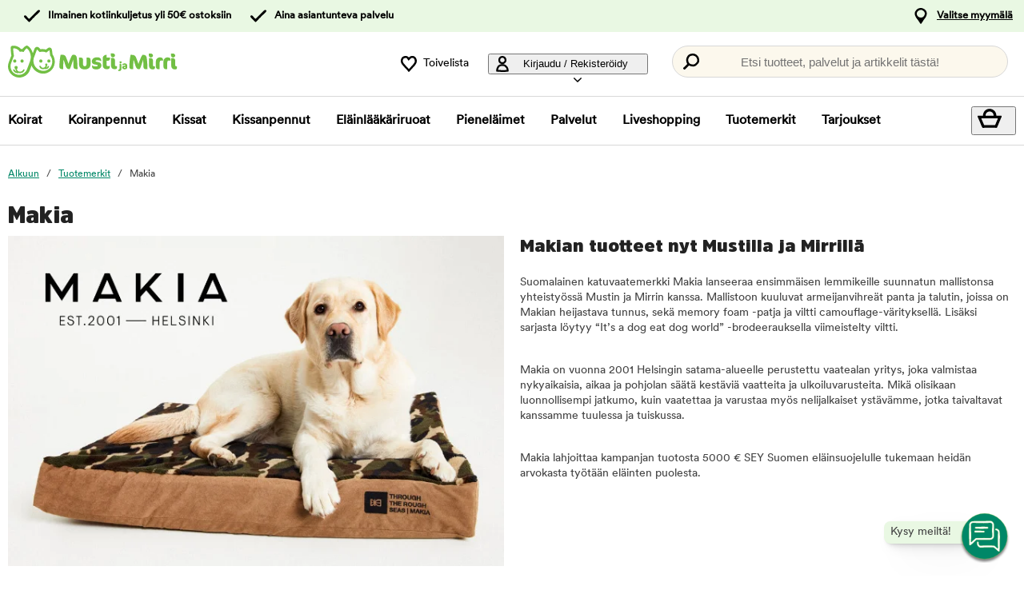

--- FILE ---
content_type: application/javascript; charset=utf-8
request_url: https://cdn-eu.dynamicyield.com/api/9876749/api_dynamic.js
body_size: 49024
content:
var DYExps=DYExps||{};if(function(){var e=9876749;void 0===window.DY&&(window.DY={}),void 0===window.DY.scsec&&(window.DY.scsec=e);var t,a={1013936:{internal:!0,showOnce:!1,containsSessionStickiness:!1,containsVersionStickiness:!1,ignoreHooks:!1,displayName:(t=["SMAAK - mobile info page (FAQ)","dy-auto-embedded-object","div#page_main > p:nth-child(2)","_CurrentPage","www.mustijamirri.fi/smaak-faq","_DeviceType","SMAAK%20-%20mobile%20info%20page%20(FAQ)","%3Ca%20class=%22dy-smart-object-image-variation%22%20target=%22$%7BOpen%20Link%20In%7D%22%20href=%22$%7BImage%20Link%7D%22%3E%0D%0A%20%20%20%20%3Cimg%20src=%22$%7BImage%20URL%7D%22%20/%3E%0D%0A%3C/a%3E","var%20imageVariations%20=%20document.getElementsByClassName('dy-smart-object-image-variation');%0D%0A%0D%0Afor%20(var%20i%20=%200;%20i%20%3C%20imageVariations.length;%20i++)%20%7B%20%20%20%20%0D%0A%20%20%20%20var%20imageVar%20=%20imageVariations%5Bi%5D;%0D%0A%20%20%20%20var%20href%20=%20imageVar.getAttribute('href');%0D%0A%20%20%20%20if%20(!href)%20%7B%0D%0A%20%20%20%20%20%20%20%20imageVar.parentElement.appendChild(imageVar.children%5B0%5D);%0D%0A%20%20%20%20%20%20%20%20imageVar.parentElement.removeChild(imageVar);%0D%0A%20%20%20%20%7D%0D%0A%7D","%7B%22html%22:%7B%22Open%20Link%20In%22:%7B%22value%22:%22_top%22%7D,%22Image%20Link%22:%7B%22value%22:%22%22%7D,%22Image%20URL%22:%7B%22value%22:%22https%253A//cdn-eu.dynamicyield.com/api/9876749/images/29d2e11fd1eb9__smaak_top_mobile_banner_400x200.jpg%22%7D%7D,%22css%22:%7B%7D,%22js%22:%7B%7D,%22rcom%22:%7B%7D%7D","%7B%22css%22:%5B%5D,%22js%22:%5B%5D,%22html%22:%5B%5D%7D","SMAAK - mobile info page (ingredients)","www.mustijamirri.fi/smaak-raaka-aineet","SMAAK%20-%20mobile%20info%20page%20(ingredients)","%7B%22html%22:%7B%22Open%20Link%20In%22:%7B%22value%22:%22_top%22%7D,%22Image%20Link%22:%7B%22value%22:%22%22%7D,%22Image%20URL%22:%7B%22value%22:%22https%253A//cdn-eu.dynamicyield.com/api/9876749/images/51ee43f74c23__smaak_top_mobile_banner_400x200.jpg%22%7D%7D,%22css%22:%7B%7D,%22js%22:%7B%7D,%22rcom%22:%7B%7D%7D","SMAAK - mobile info page (sustainability)","www.mustijamirri.fi/smaak-vastuullisuus","SMAAK%20-%20mobile%20info%20page%20(sustainability)","%7B%22html%22:%7B%22Open%20Link%20In%22:%7B%22value%22:%22_top%22%7D,%22Image%20Link%22:%7B%22value%22:%22%22%7D,%22Image%20URL%22:%7B%22value%22:%22https%253A//cdn-eu.dynamicyield.com/api/9876749/images/2daacd94b788__smaak_top_mobile_banner_400x200.jpg%22%7D%7D,%22css%22:%7B%7D,%22js%22:%7B%7D,%22rcom%22:%7B%7D%7D","Banner in product list dog fur care",'[data-id="listing_page_body_2"] > div:nth-child(8)',"www.mustijamirri.fi/koirat-koiran-turkin-hoito-ja-trimmaus","www.mustijamirri.fi/koirat-koiran-turkin-hoito-ja-trimmaus-koiran-trimmauskoneet-ja-terat","www.mustijamirri.fi/koirat-koiran-turkin-hoito-ja-trimmaus-koiran-shampoot","www.mustijamirri.fi/koirat-koiran-turkin-hoito-ja-trimmaus-koiran-hoitoaineet-ja-viimeistelytuotteet","www.mustijamirri.fi/koirat-koiran-turkin-hoito-ja-trimmaus-koiran-pyyhkeet-ja-kylpytakit","www.mustijamirri.fi/koirat-koiran-turkin-hoito-ja-trimmaus-kammat-karstat-ja-harjat","www.mustijamirri.fi/koirat-koiran-turkin-hoito-ja-trimmaus-trimmaussakset-ja-veitset","www.mustijamirri.fi/koirat-koiran-turkin-hoito-ja-trimmaus-koiran-kynsien-hoito","WaitForExternalComponent","Dynamic Yield Experiences","(function() {\n  window.DYCS = window.DYCS || {};\n  var deferred = DYO.Q.defer();\n  \n  if (DYCS.inGlobalControl) return DYCS.inGlobalControl;\n  \n  getGCCookie();\n  return deferred.promise;\n  \n  function getGCCookie () {\n    var GCValue = DYO.StorageUtils.get('_dy_cs_dygroup', ['localStorage']) || DYO.StorageUtils.get('_dy_cs_gcg', ['localStorage']);\n    if (GCValue) {\n      DYCS.inGlobalControl = GCValue;\n      deferred.resolve(GCValue);\n    } else {\n      setTimeout(function() {\n        getGCCookie();\n      }, 10);\n    }\n  }\n})();\n","Default%20Experience","Fur%20care%20services","%3Ca%20class=%22dy-custom-id-listing-page-one-image%20ad-dy%22%20href=%22$%7BLink%7D%22%3E%0D%0A%20%20%3Cdiv%20class=%22ad-dy-container%22%3E%0D%0A%20%20%20%20%3Cdiv%20class=%22ad-dy-header%22%3E%3C/div%3E%0D%0A%20%20%20%20%3Cdiv%20class=%22ad-dy-footer%22%3E%0D%0A%20%20%20%20%20%20%3Cdiv%20class=%22ad-dy-header-text%22%3E$%7BHeader%20text%7D%3C/div%3E%0D%0A%20%20%20%20%20%20%3Cdiv%20class=%22ad-dy-text%22%3E$%7BButton%20text%7D%3C/div%3E%0D%0A%20%20%20%20%20%20%3Cdiv%20class=%22ad-dy-text-button-wrapper%22%3E%0D%0A%20%20%20%20%20%20%20%20%3Cdiv%20class=%22arrow-dy-container%22%3E%0D%0A%20%20%20%20%20%20%20%20%20%20%20%20%3Cspan%20class=%22right-dy%22%3E%3C/span%3E%0D%0A%20%20%20%20%20%20%20%20%3C/div%3E%0D%0A%20%20%20%20%20%20%3C/div%3E%0D%0A%20%20%20%20%3C/div%3E%0D%0A%20%20%3C/div%3E%0D%0A%3C/a%3E","a.ad-dy%20%7B%0D%0A%20%20display:%20flex;%0D%0A%20%20height:%20100%25;%0D%0A%20%20text-decoration:%20none;%0D%0A%20%20background-color:%20$%7BBackground%20color%7D;%0D%0A%20%20border-radius:%205px;%0D%0A%7D%0D%0Aa.ad-dy:hover%20.arrow-dy-container%20%7B%0D%0A%20%20background-color:%20$%7BArrow%20color%20hover%7D;%0D%0A%7D%0D%0Aa.ad-dy:hover%20.ad-dy-header-text%20%7B%0D%0A%20%20color:%20$%7BHeader%20text%20color%7D;%0D%0A%7D%0D%0A.ad-dy-container%20%7B%0D%0A%20%20height:%20inherit;%0D%0A%20%20position:%20relative;%0D%0A%20%20display:%20flex;%0D%0A%20%20flex-direction:%20column;%0D%0A%7D%0D%0A%0D%0A.ad-dy-header%20%7B%0D%0A%20%20background-image:%20url($%7BImage%20cover%7D);%0D%0A%20%20background-size:%20cover;%0D%0A%20%20background-position:%20center;%0D%0A%20%20padding:%2050%25;%0D%0A%20%20text-decoration:%20none;%0D%0A%20%20color:%20$%7BHeader%20text%20color%7D;%0D%0A%20%20border-radius:%205px%205px%200%200;%0D%0A%20%20%0D%0A%7D%0D%0A.ad-dy-header-text%20%7B%0D%0A%20%20font-family:%20'AmsiPro-Ultra';%0D%0A%20%20font-size:%201.6em;%0D%0A%20%20font-weight:%20200;%0D%0A%20%20line-height:%201em;%0D%0A%20%20color:%20$%7BHeader%20text%20color%7D;%0D%0A%7D%0D%0A.ad-dy-footer%20%7B%0D%0A%20%20display:%20flex;%0D%0A%20%20height:100%25;%0D%0A%20%20flex-direction:%20column;%0D%0A%20%20justify-content:%20space-between;%0D%0A%20%20padding:%2020px;%0D%0A%20%20box-sizing:%20border-box;%0D%0A%20%20gap:15px;%0D%0A%7D%0D%0A%0D%0A.ad-dy-text-button-wrapper%20%7B%0D%0A%20%20display:%20flex;%0D%0A%20%20align-items:%20center;%0D%0A%20%20justify-content:%20right;%0D%0A%7D%0D%0A.ad-dy-text%20%7B%0D%0A%20%20font-size:%201em;%0D%0A%20%20font-weight:%20200;%0D%0A%20%20text-decoration:none;%0D%0A%20%20color:%20$%7BButton%20text%20color%7D;%0D%0A%20%20flex:1;%0D%0A%7D%0D%0A.arrow-dy-container%20%7B%0D%0A%20%20display:%20flex;%0D%0A%20%20align-items:%20center;%0D%0A%20%20background-color:%20$%7BArrow%20background%20color%7D;%0D%0A%20%20width:%2030px;%0D%0A%20%20height:%2030px;%0D%0A%20%20border-radius:%2050%25;%0D%0A%7D%0D%0A.right-dy:after%20%7B%0D%0Acontent:%20'';%0D%0A%20%20%20%20display:%20flex;%0D%0A%20%20%20%20margin-top:%200;%0D%0A%20%20%20%20margin-left:%206px;%0D%0A%20%20%20%20width:%2010px;%0D%0A%20%20%20%20height:%2010px;%0D%0A%20%20%20%20border-top:%200.2em%20solid%20$%7BArrow%20color%7D;%0D%0A%20%20%20%20border-right:%200.2em%20solid%20$%7BArrow%20color%7D;%0D%0A%20%20-moz-transform:%20rotate(45deg);%0D%0A%20%20-webkit-transform:%20rotate(45deg);%0D%0A%20%20transform:%20rotate(45deg);%0D%0A%7D%0D%0A","function%20removeElementsAndAddClasses()%20%7B%0D%0A%20%20try%20%7B%0D%0A%20%20%20%20//%20console.log(%22Function%20removeElementsAndAddClasses%20is%20called%22);%0D%0A%20%20%20%20var%20dyElementsInListingPage%20=%20document.querySelectorAll('div%5Bdata-id=%22listing_page_body_2%22%5D%20div%5Bdata-dy-embedded-object=%22true%22%5D');%0D%0A%20%20%20%20//%20console.log(%22Found%20elements:%22,%20dyElementsInListingPage.length);%0D%0A%0D%0A%20%20%20%20var%20dyElementsInListingPageFiltered%20=%20Array.prototype.filter.call(dyElementsInListingPage,%20function(element)%20%7B%0D%0A%20%20%20%20%20%20return%20element.querySelector('.dy-custom-id-listing-page-one-image');%0D%0A%20%20%20%20%7D);%0D%0A%20%20%20%20//%20console.log(%22Filtered%20elements:%22,%20dyElementsInListingPageFiltered.length);%0D%0A%0D%0A%20%20%20%20if%20(dyElementsInListingPageFiltered.length%20%3E%201)%20%7B%0D%0A%20%20%20%20%20%20//%20console.log(%22More%20than%20one%20element%20is%20found%22);%0D%0A%20%20%20%20%20%20Array.prototype.slice.call(dyElementsInListingPageFiltered,%201).forEach(function(element)%20%7B%0D%0A%20%20%20%20%20%20%20%20element.remove();%0D%0A%20%20%20%20%20%20%7D);%0D%0A%20%20%20%20%7D%0D%0A%0D%0A%20%20%20%20if%20(dyElementsInListingPageFiltered.length%20%3E%200)%20%7B%0D%0A%20%20%20%20%20%20//%20console.log(%22In%20the%20loop%22);%0D%0A%20%20%20%20%20%20var%20firstElement%20=%20dyElementsInListingPageFiltered%5B0%5D;%0D%0A%20%20%20%20%20%20var%20classesToAdd%20=%20%5B'col-6',%20'md-col-4',%20'lg-col-3',%20'p-1'%5D;%0D%0A%20%20%20%20%20%20classesToAdd.forEach(function(cls)%20%7B%0D%0A%20%20%20%20%20%20%20%20//%20console.log('Checking%20class:',%20cls);%0D%0A%20%20%20%20%20%20%20%20if%20(!firstElement.classList.contains(cls))%20%7B%0D%0A%20%20%20%20%20%20%20%20%20%20//%20console.log(%22Adding%20class:%22,%20cls);%0D%0A%20%20%20%20%20%20%20%20%20%20firstElement.classList.add(cls);%0D%0A%20%20%20%20%20%20%20%20%7D%0D%0A%20%20%20%20%20%20%7D);%0D%0A%20%20%20%20%7D%0D%0A%20%20%7D%20catch%20(e)%20%7B%0D%0A%20%20%20%20console.error(%22Error%20in%20removeElementsAndAddClasses:%22,%20e);%0D%0A%20%20%7D%0D%0A%7D%0D%0A%0D%0A//%20Test%20immediately%0D%0AremoveElementsAndAddClasses();%0D%0A%0D%0A//%20Global%20AJAX%20Event%20Handlers%0D%0A$(document).ajaxComplete(function()%20%7B%0D%0A%20%20%20%20removeElementsAndAddClasses();%0D%0A%7D);%0D%0A%0D%0A//%20Listen%20for%20the%20DOMContentLoaded%20event%20to%20run%20the%20function%20after%20the%20initial%20page%20load%0D%0Adocument.addEventListener('DOMContentLoaded',%20removeElementsAndAddClasses);%0D%0A%0D%0A//%20Listen%20for%20the%20popstate%20event,%20which%20is%20fired%20when%20the%20active%20history%20entry%20changes%0D%0Awindow.addEventListener('popstate',%20removeElementsAndAddClasses);","%7B%22html%22:%7B%22Link%22:%7B%22value%22:%22https%253A//www.mustijamirri.fi/koirantrimmaus%22%7D,%22Header%20text%22:%7B%22value%22:%22Varaa%2520aika%2520nyt%2521%22%7D,%22Button%20text%22:%7B%22value%22:%22Katso%2520alueesi%2520trimmaus-%2520ja%2520turkinhoitopalvelut.%2520%22%7D%7D,%22css%22:%7B%22Image%20cover%22:%7B%22value%22:%22https%253A//cdn-eu.dynamicyield.com/api/9876749/images/23c401e096b6e__arken_zoo_trimm_2023-69.jpg%22%7D,%22Header%20text%20color%22:%7B%22value%22:%22%2523444444%22%7D,%22Button%20text%20color%22:%7B%22value%22:%22%2523444444%22%7D,%22Arrow%20color%22:%7B%22value%22:%22%2523ffffff%22%7D,%22Arrow%20color%20hover%22:%7B%22value%22:%22%2523008767%22%7D,%22Arrow%20background%20color%22:%7B%22value%22:%22%2523008767%22%7D,%22Background%20color%22:%7B%22value%22:%22%2523fcf8ed%22%7D%7D,%22js%22:%7B%7D,%22rcom%22:%7B%7D%7D","do_nothing_action","Front page A/B test navigation buttons","Startpage all navigation banners A/B test","#block-main_7_1_1 > div:nth-child(2) > div > div.banner.banner.col-6.pl-1.pb-1.banner_picture","www.mustijamirri.fi/","A/B%20test%202","Good%20advice","%3Ca%20class=%22dy-smart-object-image-variation%22%20target=%22$%7BOpen%20Link%20In%7D%22%20href=%22$%7BImage%20Link%7D%22%3E%0D%0A%20%20%20%20%3Cimg%20src=%22$%7BImage%20URL%7D%22%20alt=%22Vinkit%20ja%20artikkelit%22/%3E%0D%0A%3C/a%3E","%7B%22html%22:%7B%22Image%20URL%22:%7B%22value%22:%22https%253A//cdn-eu.dynamicyield.com/api/9876749/images/021bda0d2642.jpg%22%7D,%22Image%20Link%22:%7B%22value%22:%22https%253A//www.mustijamirri.fi/vinkit-ja-artikkelit%22%7D,%22Open%20Link%20In%22:%7B%22value%22:%22_top%22%7D%7D,%22css%22:%7B%7D,%22js%22:%7B%7D,%22rcom%22:%7B%7D%7D","Join%20loyalty%20club","%3Ca%20class=%22dy-smart-object-image-variation%22%20target=%22$%7BOpen%20Link%20In%7D%22%20href=%22$%7BImage%20Link%7D%22%3E%0D%0A%20%20%20%20%3Cimg%20src=%22$%7BImage%20URL%7D%22%20alt=%22Lue%20kanta-asiakkuudesta%20ja%20liity%20kaveriksi!%22/%3E%0D%0A%3C/a%3E","%7B%22html%22:%7B%22Image%20URL%22:%7B%22value%22:%22https%253A//cdn-eu.dynamicyield.com/api/9876749/images/18b825699d1f8__desktop_-_navigation_banner_campaign_-_loyalty_club_fin_2024.jpg%22%7D,%22Image%20Link%22:%7B%22value%22:%22https%253A//www.mustijamirri.fi/kaveri%22%7D,%22Open%20Link%20In%22:%7B%22value%22:%22_top%22%7D%7D,%22css%22:%7B%7D,%22js%22:%7B%7D,%22rcom%22:%7B%7D%7D","Feeding%20guide","%3Ca%20class=%22dy-smart-object-image-variation%22%20alt=%22Ruokintaopas%22%20target=%22$%7BOpen%20Link%20In%7D%22%20href=%22$%7BImage%20Link%7D%22%3E%0D%0A%20%20%20%20%3Cimg%20src=%22$%7BImage%20URL%7D%22%20alt=%22Ruokintaopas%22/%3E%0D%0A%3C/a%3E","%7B%22html%22:%7B%22Image%20URL%22:%7B%22value%22:%22https%253A//cdn-eu.dynamicyield.com/api/9876749/images/3a1dea8a3f51.jpg%22%7D,%22Image%20Link%22:%7B%22value%22:%22https%253A//www.mustijamirri.fi/ruokintaopas%22%7D,%22Open%20Link%20In%22:%7B%22value%22:%22_top%22%7D%7D,%22css%22:%7B%7D,%22js%22:%7B%7D,%22rcom%22:%7B%7D%7D","Banner in product list Rawfood cat",'[data-id="listing_page_body_2"] > div:nth-child(4)',"kissat-kissanruoka-raakaruoka","%7B%22html%22:%7B%22Link%22:%7B%22value%22:%22https%253A//www.mustijamirri.fi/kissat-ruokakupit-ja-tarvikkeet-kupit%22%7D,%22Header%20text%22:%7B%22value%22:%22Vinkki%2521%2520Levit%25E4%2520raakaruoka%2520virikelautaselle.%22%7D,%22Button%20text%22:%7B%22value%22:%22Katso%2520valikoimamme%2520t%25E4%25E4ll%25E4.%22%7D%7D,%22css%22:%7B%22Image%20cover%22:%7B%22value%22:%22https%253A//cdn-eu.dynamicyield.com/api/9876749/images/ec5e5a08eb59.webp%22%7D,%22Header%20text%20color%22:%7B%22value%22:%22%2523444444%22%7D,%22Button%20text%20color%22:%7B%22value%22:%22%2523444444%22%7D,%22Arrow%20color%22:%7B%22value%22:%22%2523ffffff%22%7D,%22Arrow%20color%20hover%22:%7B%22value%22:%22%2523008767%22%7D,%22Arrow%20background%20color%22:%7B%22value%22:%22%2523008767%22%7D,%22Background%20color%22:%7B%22value%22:%22%2523fcf8ed%22%7D%7D,%22js%22:%7B%7D,%22rcom%22:%7B%7D%7D","Banner in product list Rawfood dog","koirat-koiran-ruokinta-raakaruoka","%7B%22html%22:%7B%22Link%22:%7B%22value%22:%22https%253A//www.mustijamirri.fi/slow-feeding%22%7D,%22Header%20text%22:%7B%22value%22:%22Vinkki%2521%2520Levit%25E4%2520raakaruoka%2520nuolumatolle.%22%7D,%22Button%20text%22:%7B%22value%22:%22Katso%2520valikoimamme%2520t%25E4%25E4ll%25E4.%22%7D%7D,%22css%22:%7B%22Image%20cover%22:%7B%22value%22:%22https%253A//cdn-eu.dynamicyield.com/api/9876749/images/ec5e5a08eb59.webp%22%7D,%22Header%20text%20color%22:%7B%22value%22:%22%2523444444%22%7D,%22Button%20text%20color%22:%7B%22value%22:%22%2523444444%22%7D,%22Arrow%20color%22:%7B%22value%22:%22%2523ffffff%22%7D,%22Arrow%20color%20hover%22:%7B%22value%22:%22%2523008767%22%7D,%22Arrow%20background%20color%22:%7B%22value%22:%22%2523008767%22%7D,%22Background%20color%22:%7B%22value%22:%22%2523fcf8ed%22%7D%7D,%22js%22:%7B%7D,%22rcom%22:%7B%7D%7D","Banner in product list Become a member (replacing non member popup)","Banner in product list member, loyalty, new customers and not logged in","royal-canin","not_contains","/etsi/search/?pdl=119","/etsi/search/?pdl=120","/etsi/search/?pdl=121","www.mustijamirri.fi/koirat-koiran-ruokinta-kuivaruoka","www.mustijamirri.fi/koirat-koiranruoka","www.mustijamirri.fi/kissat-kissanruoka","www.mustijamirri.fi/kissat-kissanruoka-markaruoka","www.mustijamirri.fi//koirat-koiran-lelut","www.mustijamirri.fi//koirat-koiran-ulkoilu-koiran-valjaat","www.mustijamirri.fi//koirat-koiran-ulkoilu-talutushihnat","www.mustijamirri.fi//kissat-kissan-lelut","www.mustijamirri.fi//kissat-kiipeily-ja-raapimapuut","www.mustijamirri.fi//kissat-kissanhiekat","www.mustijamirri.fi//pienelaimet-kanit","www.mustijamirri.fi//pienelaimet-hamsterit","Become%20a%20member","Become%20a%20member%20-%20bonus","%7B%22html%22:%7B%22Link%22:%7B%22value%22:%22https%253A//www.mustijamirri.fi/tilaukset/yhteystietoni%22%7D,%22Header%20text%22:%7B%22value%22:%22Ker%25E4%25E4%2520bonusta%2520ostoksistasi%2521%22%7D,%22Button%20text%22:%7B%22value%22:%22Liity%2520Kaveriksi%2520ja%2520k%25E4yt%25E4%2520etusi.%22%7D%7D,%22css%22:%7B%22Image%20cover%22:%7B%22value%22:%22https%253A//cdn-eu.dynamicyield.com/api/9876749/images/784d2882d3d2.png%22%7D,%22Header%20text%20color%22:%7B%22value%22:%22%2523444444%22%7D,%22Button%20text%20color%22:%7B%22value%22:%22%2523444444%22%7D,%22Arrow%20color%22:%7B%22value%22:%22%2523ffffff%22%7D,%22Arrow%20color%20hover%22:%7B%22value%22:%22%2523008767%22%7D,%22Arrow%20background%20color%22:%7B%22value%22:%22%2523008767%22%7D,%22Background%20color%22:%7B%22value%22:%22%2523e9f8e3%22%7D%7D,%22js%22:%7B%7D,%22rcom%22:%7B%7D%7D","Become%20a%20member%20-%20birthday%20gift","%7B%22html%22:%7B%22Link%22:%7B%22value%22:%22https%253A//www.mustijamirri.fi/tilaukset/yhteystietoni%22%7D,%22Header%20text%22:%7B%22value%22:%22Syntt%25E4rilahja%2520kuonolaiselle%2521%22%7D,%22Button%20text%22:%7B%22value%22:%22Liity%2520Kaveriksi%2520ja%2520k%25E4yt%25E4%2520etusi%22%7D%7D,%22css%22:%7B%22Image%20cover%22:%7B%22value%22:%22https%253A//cdn-eu.dynamicyield.com/api/9876749/images/63dcf8c6fdc6.png%22%7D,%22Header%20text%20color%22:%7B%22value%22:%22%2523444444%22%7D,%22Button%20text%20color%22:%7B%22value%22:%22%2523444444%22%7D,%22Arrow%20color%22:%7B%22value%22:%22%2523ffffff%22%7D,%22Arrow%20color%20hover%22:%7B%22value%22:%22%2523008767%22%7D,%22Arrow%20background%20color%22:%7B%22value%22:%22%2523008767%22%7D,%22Background%20color%22:%7B%22value%22:%22%2523e9f8e3%22%7D%7D,%22js%22:%7B%7D,%22rcom%22:%7B%7D%7D","_ActiveConsent","FALLBACK%20Become%20a%20member","e90e0f5161cd63f1f0a09d0fe7649f30.1.ACTIVE_OFFERS","Personal%20offer","%7B%22html%22:%7B%22Link%22:%7B%22value%22:%22www.mustijamirri.fi/tilaukset/tarjoukseni%22%7D,%22Header%20text%22:%7B%22value%22:%22K%25E4yt%25E4%2520henkil%25F6kohtainen%2520tarjouksesi%2521%22%7D,%22Button%20text%22:%7B%22value%22:%22Kirjaudu%2520sis%25E4%25E4n%2520ja%2520katso%2520etusi.%22%7D%7D,%22css%22:%7B%22Image%20cover%22:%7B%22value%22:%22https%253A//cdn-eu.dynamicyield.com/api/9876749/images/d739bd28d417.png%22%7D,%22Header%20text%20color%22:%7B%22value%22:%22%2523444444%22%7D,%22Button%20text%20color%22:%7B%22value%22:%22%2523444444%22%7D,%22Arrow%20color%22:%7B%22value%22:%22%2523ffffff%22%7D,%22Arrow%20color%20hover%22:%7B%22value%22:%22%2523008767%22%7D,%22Arrow%20background%20color%22:%7B%22value%22:%22%2523008767%22%7D,%22Background%20color%22:%7B%22value%22:%22%2523e9f8e3%22%7D%7D,%22js%22:%7B%7D,%22rcom%22:%7B%7D%7D","e90e0f5161cd63f1f0a09d0fe7649f30.1.BONUS_AMOUNT","%7B%22html%22:%7B%22Link%22:%7B%22value%22:%22www.mustijamirri.fi/tilaukset/tarjoukseni%22%7D,%22Header%20text%22:%7B%22value%22:%22Olet%2520saanut%2520bonusta%2521%22%7D,%22Button%20text%22:%7B%22value%22:%22Kirjaudu%2520sis%25E4%25E4n%2520ja%2520katso%2520etusi.%22%7D%7D,%22css%22:%7B%22Image%20cover%22:%7B%22value%22:%22https%253A//cdn-eu.dynamicyield.com/api/9876749/images/784d2882d3d2.png%22%7D,%22Header%20text%20color%22:%7B%22value%22:%22%2523444444%22%7D,%22Button%20text%20color%22:%7B%22value%22:%22%2523444444%22%7D,%22Arrow%20color%22:%7B%22value%22:%22%2523ffffff%22%7D,%22Arrow%20color%20hover%22:%7B%22value%22:%22%2523008767%22%7D,%22Arrow%20background%20color%22:%7B%22value%22:%22%2523008767%22%7D,%22Background%20color%22:%7B%22value%22:%22%2523e9f8e3%22%7D%7D,%22js%22:%7B%7D,%22rcom%22:%7B%7D%7D","e90e0f5161cd63f1f0a09d0fe7649f30.1.BONUS_TIER","Free%20delivery%20Silver%20/%20Gold","MB-birthday_gift","www.mustijamirri.fi","/search/?pdl=120","/search/?pdl=121","/search/?pdl=119","Birthday%20gift","%3Cdiv%20class=%22topBanner%22%3E%0A%20%20%20%20%3Cp%3E%3Cspan%20class=%22title%22%3E$%7BTitle%7D%3C/span%3E%0A%20%20%20%20%3Cbr%20class=%22mobile-break%22%3E%0A%20%20%20%20$%7BDescription%20text%7D%20%3Ca%20id=%22dy-products-link%22%20href=%22$%7BURL%7D%22%3E$%7BView%20products%20text%7D%3C/a%3E%3C/p%3E%0A%3C/div%3E",".topBanner%20%7B%0A%20%20%20%20background-color:%20$%7BBackground%20Color%7D;%0A%20%20%20%20color:%20$%7BText%20Color%7D;%0A%20%20%20%20text-align:%20center;%0A%20%20%20%20padding:%2015px;%0A%20%20%20%20font-family:%20Arial,%20sans-serif;%0A%20%20%20%20display:%20grid;%0A%20%20%20%20justify-content:%20center;%0A%7D%0A%0A.topBanner%20.title%20%7B%0A%20%20margin:%200;%0A%20%20font-size:%2016px;%0A%20%20font-weight:%20700;%0A%7D%0A%0A.topBanner%20p%20%7B%0A%20%20color:%20$%7BText%20Color%7D;%20%20%20%20%0A%20%20margin:%2010px%200%200;%0A%20%20font-size:%20%2016px;%0A%20%20line-height:%2020px;%0A%20%20margin-top:%200;%0A%20%20padding:%205px%200;%0A%7D%0A%0A.topBanner%20a%20%7B%0A%20%20color:%20$%7BText%20Color%7D;%0A%20%20text-decoration:%20underline;%0A%7D%0A%0A.topBanner%20a:hover%20%7B%0A%20%20text-decoration:%20none;%0A%7D%0A%0A@media%20screen%20and%20(min-width:%20600px)%20%7B%0A%20%20.mobile-break%20%7B%20display:%20none;%20%7D%0A%7D","document.addEventListener(%22DOMContentLoaded%22,%20function%20()%20%7B%0D%0A%20%20%20%20console.log(%22DY:%20DOMContentLoaded%22);%0D%0A%0D%0A%20%20%20%20var%20interval%20=%20setInterval(function%20()%20%7B%0D%0A%20%20%20%20%20%20%20%20var%20url%20=%20%22$%7BURL%7D%22;%0D%0A%20%20%20%20%20%20%20%20var%20linkElement%20=%20document.getElementById(%22dy-products-link%22);%0D%0A%20%20%20%20%20%20%20%20var%20topBanners%20=%20document.getElementById(%22top_banners%22);%0D%0A%20%20%20%20%20%20%20%20var%20shopMain%20=%20document.getElementById(%22shop_main%22);%0D%0A%0D%0A%20%20%20%20%20%20%20%20if%20(linkElement%20&&%20topBanners%20&&%20shopMain)%20%7B%0D%0A%20%20%20%20%20%20%20%20%20%20%20%20clearInterval(interval);%20//%20%0D%0A%0D%0A%20%20%20%20%20%20%20%20%20%20%20%20%0D%0A%20%20%20%20%20%20%20%20%20%20%20%20if%20(!url%20%7C%7C%20url.trim()%20===%20%22%22%20%7C%7C%20url%20===%20%22null%22)%20%7B%0D%0A%20%20%20%20%20%20%20%20%20%20%20%20%20%20%20%20linkElement.style.display%20=%20%22none%22;%20%0D%0A%20%20%20%20%20%20%20%20%20%20%20%20%7D%20else%20%7B%0D%0A%20%20%20%20%20%20%20%20%20%20%20%20%20%20%20%20linkElement.href%20=%20url;%0D%0A%20%20%20%20%20%20%20%20%20%20%20%20%7D%0D%0A%0D%0A%20%20%20%20%20%20%20%20%20%20%20%20shopMain.parentNode.insertBefore(topBanners,%20shopMain);%0D%0A%20%20%20%20%20%20%20%20%20%20%20%20topBanners.style.position%20=%20%22relative%22;%0D%0A%20%20%20%20%20%20%20%20%20%20%20%20topBanners.style.width%20=%20%22100%25%22;%0D%0A%20%20%20%20%20%20%20%20%7D%0D%0A%20%20%20%20%7D,%20100);%0D%0A%7D);%0D%0A","%7B%22html%22:%7B%22URL%22:%7B%22value%22:%22https%253A//www.mustijamirri.fi/ilmainen-synttarilahja%22%7D,%22Title%22:%7B%22value%22:%22Hurraa%2521%2520On%2520lemmikkisi%2520syntt%25E4rikuukausi%2521%22%7D,%22Description%20text%22:%7B%22value%22:%22%22%7D,%22View%20products%20text%22:%7B%22value%22:%22Muista%2520hakea%2520syntt%25E4rilahja%2520myym%25E4l%25E4st%25E4.%22%7D%7D,%22css%22:%7B%22Background%20Color%22:%7B%22value%22:%22%2523008767%22%7D,%22Text%20Color%22:%7B%22value%22:%22%2523ffffff%22%7D%7D,%22js%22:%7B%22URL%22:%7B%22value%22:%22https%253A//www.mustijamirri.fi/ilmainen-synttarilahja%22%7D%7D,%22rcom%22:%7B%7D%7D","MB-Nutrima price reduction","www.mustijamirri.fi/nutrima","Nutrima%20price%20reduction","%7B%22html%22:%7B%22URL%22:%7B%22value%22:%22%22%7D,%22Title%22:%7B%22value%22:%22Laskimme%2520Nutriman%2520hintoja%2521%22%7D,%22Description%20text%22:%7B%22value%22:%22Tilaa%2520nyt%2520samat%2520suosikkituotteet%2520edullisemmin.%22%7D,%22View%20products%20text%22:%7B%22value%22:%22%22%7D%7D,%22css%22:%7B%22Background%20Color%22:%7B%22value%22:%22%2523008767%22%7D,%22Text%20Color%22:%7B%22value%22:%22%2523ffffff%22%7D%7D,%22js%22:%7B%22URL%22:%7B%22value%22:%22%22%7D%7D,%22rcom%22:%7B%7D%7D","Banner in product list xmas items","www.mustijamirri.fi/joulu","Gift%20card","%7B%22html%22:%7B%22Link%22:%7B%22value%22:%22https%253A//www.mustijamirri.fi/lahjakortit%22%7D,%22Header%20text%22:%7B%22value%22:%22Aina%2520tervetullut%2520lahja%2521%22%7D,%22Button%20text%22:%7B%22value%22:%22Tilaa%2520lahjakortti%2520t%25E4%25E4lt%25E4%22%7D%7D,%22css%22:%7B%22Image%20cover%22:%7B%22value%22:%22https%253A//cdn-eu.dynamicyield.com/api/9876749/images/f04354a8a84b.png%22%7D,%22Header%20text%20color%22:%7B%22value%22:%22%2523444444%22%7D,%22Button%20text%20color%22:%7B%22value%22:%22%2523444444%22%7D,%22Arrow%20color%22:%7B%22value%22:%22%2523ffffff%22%7D,%22Arrow%20color%20hover%22:%7B%22value%22:%22%2523008767%22%7D,%22Arrow%20background%20color%22:%7B%22value%22:%22%2523008767%22%7D,%22Background%20color%22:%7B%22value%22:%22%2523fcf8ed%22%7D%7D,%22js%22:%7B%7D,%22rcom%22:%7B%7D%7D","Banner in product list new year","www.mustijamirri.fi/uusivuosi","www.mustijamirri.fi/koirat-terveys-ja-hyvinvointi-stressi-ja-pelkotilat","Private%20courses","Fear%20of%20loud%20noises","%7B%22html%22:%7B%22Link%22:%7B%22value%22:%22https%253A//www.mustijamirri.fi/koulutuspalvelut/yksityistunnit%22%7D,%22Header%20text%22:%7B%22value%22:%22Pelottaako%2520paukkeet%253F%22%7D,%22Button%20text%22:%7B%22value%22:%22Hae%2520apua%2520el%25E4intenkouluttajalta.%22%7D%7D,%22css%22:%7B%22Image%20cover%22:%7B%22value%22:%22https%253A//cdn-eu.dynamicyield.com/api/9876749/images/715698630d31.jpg%22%7D,%22Header%20text%20color%22:%7B%22value%22:%22%2523444444%22%7D,%22Button%20text%20color%22:%7B%22value%22:%22%2523444444%22%7D,%22Arrow%20color%22:%7B%22value%22:%22%2523ffffff%22%7D,%22Arrow%20color%20hover%22:%7B%22value%22:%22%2523008767%22%7D,%22Arrow%20background%20color%22:%7B%22value%22:%22%2523008767%22%7D,%22Background%20color%22:%7B%22value%22:%22%2523fcf8ed%22%7D%7D,%22js%22:%7B%7D,%22rcom%22:%7B%7D%7D","MB-subscription week","Subscription%20week","%7B%22html%22:%7B%22URL%22:%7B%22value%22:%22https%253A//www.mustijamirri.fi/kestotilaus%22%7D,%22Title%22:%7B%22value%22:%22Kestotilausviikko%2521%2520-20%2520%2525%2520ensimm%25E4isest%25E4%2520kestotilauksesta.%22%7D,%22Description%20text%22:%7B%22value%22:%22%22%7D,%22View%20products%20text%22:%7B%22value%22:%22Tee%2520kestotilaus%2520tassunk%25E4%25E4nteess%25E4%2521%22%7D%7D,%22css%22:%7B%22Background%20Color%22:%7B%22value%22:%22%2523008767%22%7D,%22Text%20Color%22:%7B%22value%22:%22%2523ffffff%22%7D%7D,%22js%22:%7B%22URL%22:%7B%22value%22:%22https%253A//www.mustijamirri.fi/kestotilaus%22%7D%7D,%22rcom%22:%7B%7D%7D","Subscription%20week%20FALLBACK","MJM exit browser","Exit%20browser%20DOG","Exit%20browser%20DOG%202","console.log('tab%20title%20test%201');%0Avar%20tr,%20tc,%20favicon;%0Awindow.unFocused%20=%200;%0Afunction%20resetTitle()%20%7B%0A%20%20%20%20clearTimeout(tr);%0A%20%20%20%20clearTimeout(tc);%0A%20%20%20%20document.title%20=%20docDefaults.title;%0A%20%20%20%20favicon.href%20=%20docDefaults.favicon;%0A%7D%0A%0Afunction%20resetTitleAnimate()%20%7B%0A%20%20%20%20document.title%20=%20docDefaults.title;%0A%20%20%20%20//favicon.href%20=%20docDefaults.favicon;%0A%20%20%20%20tc%20=%20setTimeout(changeTitle,%20$%7BAnimation%20Speed%7D);%0A%7D%0A%0Afunction%20changeTitle()%20%7B%0A%20%20%20%20document.title%20=%20%22$%7BNew%20Title%7D%22;%0A%20%20%20%20favicon.href%20=%20'$%7BFavicon%7D';%0A%20%20%20%20tr%20=%20setTimeout(resetTitleAnimate,%20$%7BAnimation%20Speed%7D);%0A%7D%0Afunction%20checkWindowFocus()%7B%0A%20%20%20%20if%20(document.hasFocus())%20%7B%0A%20%20%20%20%20%20%20%20unFocused%20=%200;%0A%20%20%20%20%20%20%20%20resetTitle();%0A%20%20%20%20%7D%20else%20%7B%0A%20%20%20%20%20%20%20%20if(unFocused%20!==%201)%20%7B%0A%20%20%20%20%20%20%20%20%20%20%20%20tc%20=%20setTimeout(changeTitle,%20$%7BInactivity%20Timeout%7D);%0A%20%20%20%20%20%20%20%20%20%20%20%20unFocused%20=%201;%0A%20%20%20%20%20%20%20%20%7D%0A%20%20%20%20%7D%0A%7D%0AsetTimeout(function()%7B%0A%20%20%20%20favicon%20=%20document.querySelector(%22link%5Brel*='icon'%5D%22)%20%7C%7C%20document.createElement('link')%0A%20%20%20%20docDefaults%20=%20%7B%0A%20%20%20%20%20%20%20%20title:%20document.title,%0A%20%20%20%20%20%20%20%20favicon:%20favicon.href%0A%20%20%20%20%7D;%0A%20%20%20%20checkWinFocus%20=%20setInterval(checkWindowFocus,%201000);%0A%7D,%205000);%0Aconsole.log('tab%20title%20test%202');","%7B%22html%22:%7B%7D,%22css%22:%7B%7D,%22js%22:%7B%22Animation%20Speed%22:%7B%22value%22:%222000%22%7D,%22New%20Title%22:%7B%22value%22:%22HAU%2521%2520Meinasiko%2520t%25E4m%25E4%2520unohtua%253F%2520%25uD83D%25uDC3E%22%7D,%22Inactivity%20Timeout%22:%7B%22value%22:%221000%22%7D,%22Favicon%22:%7B%22value%22:%22%22%7D%7D,%22rcom%22:%7B%7D%7D","%7B%22css%22:%5B%5D,%22js%22:%5B%5D%7D","Exit%20browser%20CAT","Exit%20browser%20Cat%202","%7B%22html%22:%7B%7D,%22css%22:%7B%7D,%22js%22:%7B%22Animation%20Speed%22:%7B%22value%22:%222000%22%7D,%22New%20Title%22:%7B%22value%22:%22MAU%2521%2520Meinasiko%2520t%25E4m%25E4%2520unohtua%253F%2520%25uD83D%25uDC3E%22%7D,%22Inactivity%20Timeout%22:%7B%22value%22:%221000%22%7D,%22Favicon%22:%7B%22value%22:%22%22%7D%7D,%22rcom%22:%7B%7D%7D","Exit%20browser%20general","Variation%201","%7B%22html%22:%7B%7D,%22css%22:%7B%7D,%22js%22:%7B%22Animation%20Speed%22:%7B%22value%22:%222000%22%7D,%22New%20Title%22:%7B%22value%22:%22Psst%2521%2520Meinasiko%2520t%25E4m%25E4%2520unohtua%253F%2520%25uD83D%25uDC3E%22%7D,%22Inactivity%20Timeout%22:%7B%22value%22:%221000%22%7D,%22Favicon%22:%7B%22value%22:%22%22%7D%7D,%22rcom%22:%7B%7D%7D","Global Control Group","Experience%201","Control%20Group","/**%0A/*%20Created%20By%20Guy%20Blotman%20on%20June%2019,%202019%0A/*%20Description:%20added%20clean%20Storage%20to%20abvoide%20users%20having%20both%20cookies%20CG+DY%0A/*%20Keywords:%20gcg%20localStorage%20lamonda%20global%20control%20group%0A/*%20JIRA:%20CS-9732%0A/*%20Path:%20c:%5CUsers%5Cgblot%5CDocuments%5CGitHub%5Ccse-code%5CLamoda%5CLamoda.ru%5CGCG%5Ccg.js%0A*/%0A%0AcleanGcgStorage();%0Awindow.DYO.StorageUtils.set('_dy_cs_gcg',%20'Control',%20%5B'localStorage'%5D);%0ADY.CS.Utils.sendStats('Global%20Control%20-%20B-imp',%20'B-imp',%20'Global%20Control',%20'B-imp');%0A%0A%0Afunction%20cleanGcgStorage()%20%7B%0A%20%20var%20GCG_STORAGE_NAME%20=%20'_dy_cs_gcg';%0A%20%20var%20DYG_STOTAGE_NAME%20=%20'_dy_cs_dygroup';%0A%20%20var%20CG_VALUE%20=%20'Control';%0A%20%20var%20DY_VALUE%20=%20'Dynamic%20Yield%20Experiences';%0A%20%20var%20STORAGE_TYPE%20=%20'localStorage';%0A%0A%20%20if%20(DYO.StorageUtils.get(GCG_STORAGE_NAME,%20%5BSTORAGE_TYPE%5D)%20===%20CG_VALUE)%20%7B%0A%20%20%20%20DYO.StorageUtils.remove(GCG_STORAGE_NAME,%20%5BSTORAGE_TYPE%5D);%0A%20%20%7D%0A%20%20if%20(DYO.StorageUtils.get(DYG_STOTAGE_NAME,%20%5BSTORAGE_TYPE%5D)%20===%20DY_VALUE)%20%7B%0A%20%20%20%20DYO.StorageUtils.remove(DYG_STOTAGE_NAME,%20%5BSTORAGE_TYPE%5D);%0A%20%20%7D%0A%7D%0A","%7B%22html%22:%7B%7D,%22css%22:%7B%7D,%22js%22:%7B%7D,%22rcom%22:%7B%7D%7D","Dynamic%20Yield%20Experiences","/**%0A/*%20Created%20By%20Guy%20Blotman%20on%20June%2019,%202019%0A/*%20Description:%20added%20clean%20Storage%20to%20abvoide%20users%20having%20both%20cookies%20CG+DY%0A/*%20Keywords:%20gcg%20localStorage%20lamonda%20global%20control%20group%0A/*%20JIRA:%20CS-9732%0A/*%20Path:%20c:%5CUsers%5Cgblot%5CDocuments%5CGitHub%5Ccse-code%5CLamoda%5CLamoda.ru%5CGCG%5Ccg.js%0A*/%0A%0AcleanGcgStorage();%0Awindow.DYO.StorageUtils.set('_dy_cs_dygroup',%20'Dynamic%20Yield%20Experiences',%20%5B'localStorage'%5D);%0ADY.CS.Utils.sendStats('Global%20Control%20-%20A-imp',%20'A-imp',%20'Global%20Control',%20'A-imp');%0A%0A%0Afunction%20cleanGcgStorage()%20%7B%0A%20%20var%20GCG_STORAGE_NAME%20=%20'_dy_cs_gcg';%0A%20%20var%20DYG_STOTAGE_NAME%20=%20'_dy_cs_dygroup';%0A%20%20var%20CG_VALUE%20=%20'Control';%0A%20%20var%20DY_VALUE%20=%20'Dynamic%20Yield%20Experiences';%0A%20%20var%20STORAGE_TYPE%20=%20'localStorage';%0A%0A%20%20if%20(DYO.StorageUtils.get(GCG_STORAGE_NAME,%20%5BSTORAGE_TYPE%5D)%20===%20CG_VALUE)%20%7B%0A%20%20%20%20DYO.StorageUtils.remove(GCG_STORAGE_NAME,%20%5BSTORAGE_TYPE%5D);%0A%20%20%7D%0A%20%20if%20(DYO.StorageUtils.get(DYG_STOTAGE_NAME,%20%5BSTORAGE_TYPE%5D)%20===%20DY_VALUE)%20%7B%0A%20%20%20%20DYO.StorageUtils.remove(DYG_STOTAGE_NAME,%20%5BSTORAGE_TYPE%5D);%0A%20%20%7D%0A%7D%0A","Navigation for categories","www.mustijamirri.fi/kaveri","Loyalty%20Club%20Page","#navigation_carousel_$%7BdyExperienceId%7D%20%7B%0A%20%20max-width:%20$%7BMax-width%7D;%0A%20%20margin:%20$%7BWidget%20Alignment%7D;%0A%20%20position:%20relative;%0A%20%20box-sizing:%20border-box;%0A%7D%0A%0A#navigation_carousel_$%7BdyExperienceId%7D%20.swiper-container%20%7B%0A%20%20padding:%200%2030px;%0A%20%20width:%20100%25;%0A%7D%0A%0A#navigation_carousel_$%7BdyExperienceId%7D%20.swiper-slide%20%7B%0A%20%20text-align:%20center;%0A%20%20text-decoration:%20none;%0A%20%20box-sizing:%20border-box;%0A%7D%0A%0A#navigation_carousel_$%7BdyExperienceId%7D%20.swiper-slide%20img%20%7B%0A%20%20box-sizing:%20border-box;%0A%20%20max-height:%20150px;%0A%20%20border:%20$%7BBorder%20Size%7Dpx%20transparent%20solid;%0A%7D%0A%0A@media%20(min-width:%201200px)%20%7B%0A%20%20#navigation_carousel_$%7BdyExperienceId%7D%20.swiper-slide%20img:hover%20%7B%0A%20%20%20%20border:%20$%7BBorder%20Size%7Dpx%20$%7BBorder%20Color%7D%20solid;%0A%20%20%20%20border-radius:%20$%7BBorder%20Shape%7D;%0A%20%20%20%20border:%20$%7BShow%20Border%20on%20Hover%7D;%0A%20%20%7D%0A%7D%0A%0A#navigation_carousel_$%7BdyExperienceId%7D%20.swiper-slide%20h3%20%7B%0A%20%20font-size:%20$%7BTitle%20Font%20Size%7Dpx;%0A%20%20font-family:%20%22$%7BTitle%20Font%20Family%7D%22;%0A%20%20color:%20$%7BTitle%20Color%7D;%0A%20%20display:%20$%7BShow%20Title%7D;%0A%20%20margin:%20.5rem;%0A%7D%0A%0A#navigation_carousel_$%7BdyExperienceId%7D%20.swiper-slide%20h4%20%7B%0A%20%20font-size:%20$%7BSubtitle%20Font%20Size%7Dpx;%0A%20%20font-family:%20%22$%7BSubtitle%20Font%20Family%7D%22;%0A%20%20color:%20$%7BSubtitle%20Color%7D;%0A%20%20display:%20$%7BShow%20Subtitle%7D;%0A%7D%0A%0A#navigation_carousel_$%7BdyExperienceId%7D%20.swiper-button-prev,%20#navigation_carousel_$%7BdyExperienceId%7D%20.swiper-button-next%20%7B%0A%20%20background:%20unset;%0A%20%20width:%2020px;%0A%20%20height:%2020px;%0A%20%20margin:%200;%0A%20%20top:%2075px;%0A%20%20z-index:%203;%0A%20%20display:%20$%7BShow%20Arrows%7D;%0A%7D%0A%0A#navigation_carousel_$%7BdyExperienceId%7D%20.swiper-button-prev:hover:before,%20#navigation_carousel_$%7BdyExperienceId%7D%20.swiper-button-next:hover:before%20%7B%0A%20%20opacity:%201;%0A%7D%0A%0A#navigation_carousel_$%7BdyExperienceId%7D%20.swiper-button-prev:before,%20#navigation_carousel_$%7BdyExperienceId%7D%20.swiper-button-next:before%20%7B%0A%20%20font-family:%20'slick';%0A%20%20font-size:%2020px;%0A%20%20line-height:%201;%0A%20%20opacity:%20.75;%0A%20%20color:%20#D8D8D8;%0A%20%20-webkit-font-smoothing:%20antialiased;%0A%20%20-moz-osx-font-smoothing:%20grayscale;%0A%7D%0A%0A#navigation_carousel_$%7BdyExperienceId%7D%20.swiper-button-prev:before%20%7B%0A%20%20content:%20%22%E2%86%90%22;%0A%7D%0A%0A#navigation_carousel_$%7BdyExperienceId%7D%20.swiper-button-next:before%20%7B%0A%20%20content:%20%22%E2%86%92%22;%0A%7D%0A%0A#navigation_carousel_$%7BdyExperienceId%7D%20.swiper-pagination%20%7B%0A%20%20position:%20unset;%0A%20%20height:%2029px;%0A%20%20padding-top:%2010px;%0A%20%20display:%20$%7BShow%20Scroll%20Dots%7D;%0A%7D%0A%0A#navigation_carousel_$%7BdyExperienceId%7D%20.swiper-pagination-bullet%20%7B%0A%20%20background:%20#F1F1F1;%0A%20%20opacity:%201;%0A%20%20width:%2010px;%0A%20%20height:%2010px;%0A%20%20margin-right:%2011px;%0A%7D%0A%0A#navigation_carousel_$%7BdyExperienceId%7D%20.swiper-pagination-bullet:last-of-type%20%7B%0A%20%20margin-right:%200px%0A%7D%0A%0A#navigation_carousel_$%7BdyExperienceId%7D%20.swiper-pagination-bullet.swiper-pagination-bullet-active%20%7B%0A%20%20background:%20#72BF44;%0A%7D%0A%0A@media%20(max-width:%20768px)%20%7B%0A%20%20#navigation_carousel_$%7BdyExperienceId%7D%20%7B%0A%20%20%20%20margin:%201rem%20-1rem%200;%0A%20%20%7D%0A%20%20#navigation_carousel_$%7BdyExperienceId%7D%20.swiper-container%20%7B%0A%20%20%20%20margin:%200;%0A%20%20%20%20padding:%200%2080px;%0A%20%20%7D%0A%20%20%0A%20%20#navigation_carousel_$%7BdyExperienceId%7D%20.swiper-button-prev,%20#navigation_carousel_$%7BdyExperienceId%7D%20.swiper-button-next%20%7B%0A%20%20%20%20display:%20none%20!important;%0A%20%20%7D%0A%7D%0A@media%20(max-width:%20600px)%20%7B%0A%20%20#navigation_carousel_$%7BdyExperienceId%7D%20.swiper-container%20%7B%0A%20%20%20%20padding:%200%2060px;%0A%20%20%7D%0A%7D%0A@media%20(max-width:%20500px)%20%7B%0A%20%20#navigation_carousel_$%7BdyExperienceId%7D%20.swiper-slide%20img%20%7B%0A%20%20%20%20max-height:%20120px;%0A%20%20%7D%0A%20%20#navigation_carousel_$%7BdyExperienceId%7D%20.swiper-container%20%7B%0A%20%20%20%20padding:%200%2080px;%0A%20%20%7D%0A%7D%0A@media%20(max-width:%20450px)%20%7B%0A%20%20#navigation_carousel_$%7BdyExperienceId%7D%20.swiper-container%20%7B%0A%20%20%20%20padding:%200%2070px;%0A%20%20%7D%0A%7D%0A@media%20(max-width:%20400px)%20%7B%0A%20%20#navigation_carousel_$%7BdyExperienceId%7D%20.swiper-container%20%7B%0A%20%20%20%20padding:%200%2060px;%0A%20%20%7D%0A%7D%0A@media%20(max-width:%20370px)%20%7B%0A%20%20#navigation_carousel_$%7BdyExperienceId%7D%20.swiper-container%20%7B%0A%20%20%20%20padding:%200%2040px;%0A%20%20%7D%0A%7D","/**%0A%20*%20Created%20By%20Istaiti%20on%20July%201,%202020%20and%20re-edited%20on%20July%2020,%202020%0A%20*%20Description:%20Category%20Navigation%20Widget%20-%20sorted%20by%20user%20affinity%20profile%0A%20*%20Keywords:%20category,%20widget,%20affinity,%20sort,%20reorder%0A%20*%20JIRA:%20CS-18319%0A%20*%20Path:%20Musti/Sub%20Category%20Affinity%20Navigation/subcategory%20affinity%20navigation.js%0A**/%0A%0Awindow.DY%20=%20window.DY%20%7C%7C%20%7B%7D;%0Awindow.DY.CS%20=%20window.DY.CS%20%7C%7C%20%7B%7D;%0Awindow.DY.CS.widgets%20=%20window.DY.CS.widgets%20%7C%7C%20%5B%5D;%0A%0Avar%20REPLACE_SELECTOR%20=%20'$%7BSelector%20to%20Inject%20Widget%7D';%0Avar%20TILES_LARGE_DESKTOP%20=%20parseInt('$%7BTiles%20to%20Show%20on%20Desktop%7D')%20%7C%7C%204;%0Avar%20TILES_DESKTOP%20=%204;%0Avar%20TILES_TABLET%20=%20parseInt('$%7BTiles%20to%20Show%20on%20Tablet%7D')%20%7C%7C%203;%0Avar%20TILES_MOBILE%20=%20parseInt('$%7BTiles%20to%20Show%20on%20Mobile%7D')%20%7C%7C%202;%0Avar%20SWIPER_JS_URL%20=%20'https://cdnjs.cloudflare.com/ajax/libs/Swiper/4.4.6/js/swiper.min.js';%0Avar%20SWIPER_CSS_URL%20=%20'https://cdnjs.cloudflare.com/ajax/libs/Swiper/4.4.6/css/swiper.min.css';%0Avar%20CONTAINER;%0Avar%20TILE_TEMPLATE%20=%20multiString(function()%20%7B/**%0A%20%20%3Ca%20class=%22swiper-slide%22%20href=%22?url%22%3E%0A%20%20%20%20%3Cimg%20src=%22?image%22%20alt=%22?title%22%3E%0A%20%20%20%20%3Ch3%3E?title%3C/h3%3E%0A%20%20%20%20%3Ch4%3E?subtitle%3C/h4%3E%0A%20%20%3C/a%3E%0A%20%20**/%7D);%0A%0Avar%20WIDGET_STRUCTURE%20=%20multiString(function()%20%7B/**%0A%20%20%3Cdiv%20id=%22navigation_carousel_$%7BdyExperienceId%7D%22%3E%0A%20%20%20%20%3Cdiv%20class=%22swiper-container%22%20id=%22swiper-container_$%7BdyExperienceId%7D%22%3E%0A%20%20%20%20%20%20%3Cdiv%20class=%22swiper-wrapper%22%3E%0A%20%20%20%20%20%20%20%20%20%20%3C!--%20Tiles%20--%3E%0A%20%20%20%20%20%20%3C/div%3E%0A%20%20%20%20%3C/div%3E%0A%20%20%20%20%3Cdiv%20class=%22swiper-pagination%22%3E%3C/div%3E%0A%20%20%20%20%3Cdiv%20class=%22swiper-button-prev%22%3E%3C/div%3E%0A%20%20%20%20%3Cdiv%20class=%22swiper-button-next%22%3E%3C/div%3E%0A%20%20%3C/div%3E%0A%20%20**/%7D);%0A%0Avar%20reduceFlickerTag%20=%20addReduceFlickerTag();%0A%0ADYO.Q.all(%5BDYO.waitForElementAsync(REPLACE_SELECTOR),%20buildTiles(),%20insertSliderFilesInDOM()%5D)%0A%20%20.then(appendWidget)%0A%20%20.then(initSwiper)%0A%20%20.then(addOnClickListeners)%0A%20%20.catch(function(e)%20%7B%0A%20%20%20%20DYO.log.error('affinity%20categoty%20bar:%20',%20e);%0A%20%20%7D)%0A%20%20.finally(function()%20%7B%0A%20%20%20%20removeElement(reduceFlickerTag);%0A%20%20%7D);%0A%0Afunction%20buildTiles()%20%7B%0A%20%20return%20DYO.Q.fcall(getTilesValues)%0A%20%20%20%20.then(sortTiles)%0A%20%20%20%20.then(buildWidget);%0A%7D%0A%0Afunction%20addOnClickListeners()%20%7B%0A%20%20%5B%5D.slice.call(CONTAINER.querySelectorAll('.swiper-slide')).forEach(function(el)%20%7B%0A%20%20%20%20el.addEventListener('click',%20function()%20%7B%0A%20%20%20%20%20%20triggerDyEvent('tile_click');%0A%20%20%20%20%7D);%0A%20%20%7D);%0A%7D%0A%0Afunction%20triggerDyEvent(eventName)%20%7B%0A%20%20var%20eventData%20=%20%7B%0A%20%20%20%20name:%20eventName,%0A%20%20%20%20properties:%20%7B%7D%0A%20%20%7D;%0A%20%20if%20(DY.Detectors%20&&%20DY.Detectors.ua%20&&%20DY.Detectors.ua().safari)%20%7B%0A%20%20%20%20DY.ServerUtil.delayedLogEvent(eventData);%0A%20%20%7D%20else%20%7B%0A%20%20%20%20DY.API('event',%20eventData);%0A%20%20%7D%0A%7D%0A%0Afunction%20appendWidget(promiseArr)%20%7B%0A%20%20CONTAINER%20=%20promiseArr%5B0%5D%5B0%5D;%0A%20%20var%20widgetHtml%20=%20promiseArr%5B1%5D;%0A%0A%20%20CONTAINER.style.display%20=%20'block';%0A%20%20CONTAINER.innerHTML%20=%20widgetHtml;%0A%20%20return%20CONTAINER;%0A%7D%0A%0Afunction%20initSwiper()%20%7B%0A%20%20return%20DYO.Q.Promise(function(resolve)%20%7B%0A%20%20%20%20DY.CS.widgets.push(new%20Swiper('#navigation_carousel_$%7BdyExperienceId%7D%20%3E%20.swiper-container',%20swiperSettings()));%0A%20%20%20%20resolve();%0A%20%20%7D);%0A%7D%0A%0Afunction%20insertSliderFilesInDOM()%20%7B%0A%20%20return%20DYO.Q.all(%5BappendJSFile(SWIPER_JS_URL),%20appendCSSFile(SWIPER_CSS_URL)%5D);%0A%7D%0A%0Afunction%20appendJSFile(url)%20%7B%0A%20%20return%20DYO.Q.Promise(function(resolve,%20reject)%20%7B%0A%20%20%20%20var%20js%20=%20document.createElement('SCRIPT');%0A%20%20%20%20js.setAttribute('type',%20'text/javascript');%0A%20%20%20%20js.setAttribute('src',%20url);%0A%20%20%20%20js.addEventListener('load',%20resolve);%0A%20%20%20%20js.addEventListener('error',%20reject);%0A%20%20%20%20document.head.appendChild(js);%0A%20%20%7D);%0A%7D%0A%0Afunction%20appendCSSFile(url)%20%7B%0A%20%20return%20DYO.Q.Promise(function(resolve)%20%7B%0A%20%20%20%20var%20css%20=%20document.createElement('link');%0A%20%20%20%20css.setAttribute('type',%20'text/css');%0A%20%20%20%20css.setAttribute('rel',%20'stylesheet');%0A%20%20%20%20css.setAttribute('href',%20url);%0A%20%20%20%20resolve(document.head.appendChild(css));%0A%20%20%7D);%0A%7D%0A%0Afunction%20swiperSettings()%20%7B%0A%20%20return%20%7B%0A%20%20%20%20slidesPerView:%20TILES_LARGE_DESKTOP,%0A%20%20%20%20slidesPerGroup:%20TILES_LARGE_DESKTOP,%0A%20%20%20%20spaceBetween:%2030,%0A%20%20%20%20updateOnWindowResize:%20true,%0A%20%20%20%20centeredSlides:%20false,%0A%20%20%20%20loop:%20true,%0A%20%20%20%20//%20autoplay:%20%7B%0A%20%20%20%20//%20%20%20disableOnInteraction:%20false%0A%20%20%20%20//%20%7D,%0A%20%20%20%20simulateTouch:%20true,%0A%20%20%20%20speed:%20500,%0A%20%20%20%20pagination:%20%7B%0A%20%20%20%20%20%20el:%20'#navigation_carousel_$%7BdyExperienceId%7D%20.swiper-pagination',%0A%20%20%20%20%20%20clickable:%20true%0A%20%20%20%20%7D,%0A%20%20%20%20navigation:%20%7B%0A%20%20%20%20%20%20prevEl:%20'#navigation_carousel_$%7BdyExperienceId%7D%20.swiper-button-prev',%0A%20%20%20%20%20%20nextEl:%20'#navigation_carousel_$%7BdyExperienceId%7D%20.swiper-button-next'%0A%20%20%20%20%7D,%0A%20%20%20%20breakpoints:%20%7B%0A%20%20%20%20%20%20500:%20%7B%0A%20%20%20%20%20%20%20%20slidesPerView:%20TILES_MOBILE,%0A%20%20%20%20%20%20%20%20spaceBetween:%2010,%0A%20%20%20%20%20%20%20%20slidesPerGroup:%20TILES_MOBILE,%0A%20%20%20%20%20%20%20%20freeMode:%20true,%0A%20%20%20%20%20%20%20%20freeModeMomentum:%20false,%0A%20%20%20%20%20%20%20%20freeModeSticky:%20true,%0A%20%20%20%20%20%20%20%20centeredSlides:%20false,%0A%20%20%20%20%20%20%20%20loop:%20true%0A%20%20%20%20%20%20%7D,%0A%20%20%20%20%20%20768:%20%7B%0A%20%20%20%20%20%20%20%20slidesPerView:%20TILES_TABLET,%0A%20%20%20%20%20%20%20%20spaceBetween:%2020,%0A%20%20%20%20%20%20%20%20slidesPerGroup:%20TILES_TABLET,%0A%20%20%20%20%20%20%20%20freeMode:%20true,%0A%20%20%20%20%20%20%20%20freeModeMomentum:%20false,%0A%20%20%20%20%20%20%20%20freeModeSticky:%20true,%0A%20%20%20%20%20%20%20%20centeredSlides:%20false,%0A%20%20%20%20%20%20%20%20loop:%20true%0A%20%20%20%20%20%20%7D,%0A%20%20%20%20%20%201024:%20%7B%0A%20%20%20%20%20%20%20%20slidesPerView:%20TILES_DESKTOP,%0A%20%20%20%20%20%20%20%20spaceBetween:%2020,%0A%20%20%20%20%20%20%20%20slidesPerGroup:%20TILES_DESKTOP,%0A%20%20%20%20%20%20%7D%0A%20%20%20%20%7D,%0A%20%20%20%20on:%20%7B%0A%20%20%20%20%20%20slideChangeTransitionEnd:%20function()%20%7B%0A%20%20%20%20%20%20%20%20triggerDyEvent('tiles_swipe');%0A%20%20%20%20%20%20%7D%0A%20%20%20%20%7D%0A%20%20%7D;%0A%7D%0A%0Afunction%20multiString(f)%20%7B%0A%20%20return%20f.toString().split('%5Cn').slice(1,%20-1).join('%5Cn');%0A%7D%0A%0Afunction%20buildWidget(tiles)%20%7B%0A%20%20var%20tilesHtml%20=%20tiles.map(function(tile)%20%7B%0A%20%20%20%20return%20TILE_TEMPLATE%0A%20%20%20%20%20%20.replace(/%5C?title/g,%20tile.title)%0A%20%20%20%20%20%20.replace(/%5C?subtitle/,%20tile.subtitle)%0A%20%20%20%20%20%20.replace(/%5C?image/,%20tile.image)%0A%20%20%20%20%20%20.replace(/%5C?url/,%20tile.url);%0A%20%20%7D).join('%5Cn');%0A%0A%20%20return%20WIDGET_STRUCTURE.replace('%3C!--%20Tiles%20--%3E',%20tilesHtml);%0A%7D%0A%0Afunction%20sortTiles(tiles)%20%7B%0A%20%20return%20getSortedAffinities().then(function(sortedAffinities)%20%7B%0A%20%20%20%20return%20sortedAffinities.reduce(function(acc,%20affinity,%20index)%20%7B%0A%20%20%20%20%20%20return%20acc.map(function(tile)%20%7B%0A%20%20%20%20%20%20%20%20if%20(tile.affinityValue%20===%20affinity.name%20%7C%7C%20tile.affinityValue%20===%20''%20&&%20tile.title%20===%20affinity.name)%20%7B%0A%20%20%20%20%20%20%20%20%20%20tile.order%20=%20index;%0A%20%20%20%20%20%20%20%20%7D%0A%20%20%20%20%20%20%20%20if%20(tile.title%20===%20''%20%7C%7C%20tile.url%20===%20''%20%7C%7C%20tile.image%20===%20'')%20%7B%0A%20%20%20%20%20%20%20%20%20%20return%20false;%0A%20%20%20%20%20%20%20%20%7D%0A%20%20%20%20%20%20%20%20return%20tile;%0A%20%20%20%20%20%20%7D);%0A%20%20%20%20%7D,%20tiles).sort(function(a,%20b)%20%7B%0A%20%20%20%20%20%20if%20((a.order%20-%20b.order)%20%3C%200%20&&%20!DY.CS.reordered)%20%7B%0A%20%20%20%20%20%20%20%20DY.CS.reordered%20=%20true;%0A%20%20%20%20%20%20%20%20triggerDyEvent('affinity_reordered');%0A%20%20%20%20%20%20%7D%0A%20%20%20%20%20%20return%20a.order%20-%20b.order;%0A%20%20%20%20%7D);%0A%20%20%7D);%0A%7D%0A%0Afunction%20getSortedAffinities()%20%7B%0A%20%20return%20getAffinity().then(function(affinityData)%20%7B%0A%20%20%20%20return%20sortObject(affinityData.categories);%0A%20%20%7D);%0A%7D%0A%0Afunction%20sortObject(object)%20%7B%0A%20%20var%20sortableObject%20=%20%5B%5D;%0A%0A%20%20for%20(var%20name%20in%20object)%20%7B%0A%20%20%20%20if%20(object.hasOwnProperty(name))%20%7B%0A%20%20%20%20%20%20sortableObject.push(%7B%0A%20%20%20%20%20%20%20%20name:%20name,%0A%20%20%20%20%20%20%20%20value:%20object%5Bname%5D%0A%20%20%20%20%20%20%7D);%0A%20%20%20%20%7D%0A%20%20%7D%0A%0A%20%20return%20sortableObject.sort(function(a,%20b)%20%7B%0A%20%20%20%20return%20b.value%20-%20a.value;%0A%20%20%7D);%0A%7D%0A%0Afunction%20getAffinity()%20%7B%0A%20%20var%20dyId%20=%20getId();%0A%20%20var%20sectionId%20=%20DY.scsec;%0A%0A%20%20var%20AFF_URL%20=%20'https://'%20+%20DYO.hosts.rcom%20+%20'/userAffinities?sec='%20+%20sectionId%20+%20'&uid='%20+%20dyId%20+%20'&limit=20';%0A%0A%20%20return%20DYO.Q.Promise(function(resolve)%20%7B%0A%20%20%20%20if%20(!dyId)%20%7B%0A%20%20%20%20%20%20resolve(%7B%7D);%0A%20%20%20%20%20%20return;%0A%20%20%20%20%7D%0A%0A%20%20%20%20var%20oReq%20=%20new%20XMLHttpRequest();%0A%20%20%20%20oReq.addEventListener('load',%20function()%20%7B%0A%20%20%20%20%20%20resolve(JSON.parse(this.responseText));%0A%20%20%20%20%7D);%0A%0A%20%20%20%20oReq.open('GET',%20AFF_URL);%0A%20%20%20%20oReq.send();%0A%20%20%7D);%0A%7D%0A%0Afunction%20getId()%20%7B%0A%20%20var%20cookieName%20=%20'_dyid';%0A%20%20return%20DYO.StorageUtils.get(cookieName,%20%5B'cookieStorage'%5D);%0A%7D%0A%0Afunction%20addReduceFlickerTag()%20%7B%0A%20%20var%20reduceFlickerTag%20=%20document.createElement('STYLE');%0A%20%20reduceFlickerTag.setAttribute('type',%20'text/css');%0A%20%20reduceFlickerTag.id%20=%20'dy-reduce-flicker';%0A%20%20reduceFlickerTag.innerHTML%20=%20REPLACE_SELECTOR%20+%20'%20%7Bvisibility:%20hidden;%7D%20';%0A%20%20document.head.appendChild(reduceFlickerTag);%0A%20%20return%20reduceFlickerTag;%0A%7D%0A%0Afunction%20removeElement(element)%20%7B%0A%20%20element.parentNode.removeChild(element);%0A%7D%0A%0Afunction%20getTilesValues()%20%7B%0A%20%20return%20%5B%7B%0A%20%20%20%20'title':%20'$%7BTitle%20-%20Tile%201%7D',%0A%20%20%20%20'subtitle':%20'$%7BSubtitle%20-%20Tile%201%7D',%0A%20%20%20%20'url':%20'$%7BURL%20-%20Tile%201%7D',%0A%20%20%20%20'image':%20'$%7BImage%20-%20Tile%201%7D',%0A%20%20%20%20'affinityValue':%20'$%7BAffinity%20Value%20-%20Tile%201%7D',%0A%20%20%20%20'order':%2020%0A%20%20%7D,%20%7B%0A%20%20%20%20'title':%20'$%7BTitle%20-%20Tile%202%7D',%0A%20%20%20%20'subtitle':%20'$%7BSubtitle%20-%20Tile%202%7D',%0A%20%20%20%20'url':%20'$%7BURL%20-%20Tile%202%7D',%0A%20%20%20%20'image':%20'$%7BImage%20-%20Tile%202%7D',%0A%20%20%20%20'affinityValue':%20'$%7BAffinity%20Value%20-%20Tile%202%7D',%0A%20%20%20%20'order':%2020%0A%20%20%7D,%20%7B%0A%20%20%20%20'title':%20'$%7BTitle%20-%20Tile%203%7D',%0A%20%20%20%20'subtitle':%20'$%7BSubtitle%20-%20Tile%203%7D',%0A%20%20%20%20'url':%20'$%7BURL%20-%20Tile%203%7D',%0A%20%20%20%20'image':%20'$%7BImage%20-%20Tile%203%7D',%0A%20%20%20%20'affinityValue':%20'$%7BAffinity%20Value%20-%20Tile%203%7D',%0A%20%20%20%20'order':%2020%0A%20%20%7D,%20%7B%0A%20%20%20%20'title':%20'$%7BTitle%20-%20Tile%204%7D',%0A%20%20%20%20'subtitle':%20'$%7BSubtitle%20-%20Tile%204%7D',%0A%20%20%20%20'url':%20'$%7BURL%20-%20Tile%204%7D',%0A%20%20%20%20'image':%20'$%7BImage%20-%20Tile%204%7D',%0A%20%20%20%20'affinityValue':%20'$%7BAffinity%20Value%20-%20Tile%204%7D',%0A%20%20%20%20'order':%2020%0A%20%20%7D,%20%7B%0A%20%20%20%20'title':%20'$%7BTitle%20-%20Tile%205%7D',%0A%20%20%20%20'subtitle':%20'$%7BSubtitle%20-%20Tile%205%7D',%0A%20%20%20%20'url':%20'$%7BURL%20-%20Tile%205%7D',%0A%20%20%20%20'image':%20'$%7BImage%20-%20Tile%205%7D',%0A%20%20%20%20'affinityValue':%20'$%7BAffinity%20Value%20-%20Tile%205%7D',%0A%20%20%20%20'order':%2020%0A%20%20%7D,%20%7B%0A%20%20%20%20'title':%20'$%7BTitle%20-%20Tile%206%7D',%0A%20%20%20%20'subtitle':%20'$%7BSubtitle%20-%20Tile%206%7D',%0A%20%20%20%20'url':%20'$%7BURL%20-%20Tile%206%7D',%0A%20%20%20%20'image':%20'$%7BImage%20-%20Tile%206%7D',%0A%20%20%20%20'affinityValue':%20'$%7BAffinity%20Value%20-%20Tile%206%7D',%0A%20%20%20%20'order':%2020%0A%20%20%7D%5D;%0A%7D%0A","%7B%22html%22:%7B%22dyExperienceId%22:%7B%22value%22:%22%22%7D%7D,%22css%22:%7B%22Title%20Font%20Size%22:%7B%22value%22:%2216%22%7D,%22Title%20Font%20Family%22:%7B%22value%22:%22CircularXXTT-Book%22%7D,%22Title%20Color%22:%7B%22value%22:%22black%22%7D,%22Show%20Title%22:%7B%22value%22:%22block%22%7D,%22Subtitle%20Font%20Size%22:%7B%22value%22:%2214%22%7D,%22Subtitle%20Font%20Family%22:%7B%22value%22:%22CircularXXTT-Book%22%7D,%22Subtitle%20Color%22:%7B%22value%22:%22%2523000000%22%7D,%22Show%20Subtitle%22:%7B%22value%22:%22block%22%7D,%22Border%20Shape%22:%7B%22value%22:%22150px%22%7D,%22Border%20Color%22:%7B%22value%22:%22black%22%7D,%22Border%20Size%22:%7B%22value%22:%222%22%7D,%22Show%20Border%20on%20Hover%22:%7B%22value%22:%22%22%7D,%22Widget%20Alignment%22:%7B%22value%22:%223rem%2520auto%25201rem%22%7D,%22dyExperienceId%22:%7B%22value%22:%22%22%7D,%22Show%20Arrows%22:%7B%22value%22:%22block%22%7D,%22Show%20Scroll%20Dots%22:%7B%22value%22:%22block%22%7D,%22Max-width%22:%7B%22value%22:%221024px%22%7D%7D,%22js%22:%7B%22Title%20-%20Tile%201%22:%7B%22value%22:%22Bonusta%22%7D,%22Subtitle%20-%20Tile%201%22:%7B%22value%22:%22%22%7D,%22URL%20-%20Tile%201%22:%7B%22value%22:%22https%253A//www.mustijamirri.fi/bonusta-ostoksistasi/%22%7D,%22Image%20-%20Tile%201%22:%7B%22value%22:%22https%253A//cdn-eu.dynamicyield.com/api/9876749/images/2b42736de7845__bonus.png%22%7D,%22Affinity%20Value%20-%20Tile%201%22:%7B%22value%22:%22%22%7D,%22Title%20-%20Tile%202%22:%7B%22value%22:%22Syntt%25E4rilahja%22%7D,%22Subtitle%20-%20Tile%202%22:%7B%22value%22:%22%22%7D,%22URL%20-%20Tile%202%22:%7B%22value%22:%22https%253A//www.mustijamirri.fi/ilmainen-synttarilahja%22%7D,%22Image%20-%20Tile%202%22:%7B%22value%22:%22https%253A//cdn-eu.dynamicyield.com/api/9876749/images/2b99b4ad9ce59__birthday-gift.png%22%7D,%22Affinity%20Value%20-%20Tile%202%22:%7B%22value%22:%22%22%7D,%22Title%20-%20Tile%203%22:%7B%22value%22:%22Kaverialennuksia%22%7D,%22Subtitle%20-%20Tile%203%22:%7B%22value%22:%22%22%7D,%22URL%20-%20Tile%203%22:%7B%22value%22:%22https%253A//www.mustijamirri.fi/tuotteet/kaveritarjoukset/%22%7D,%22Image%20-%20Tile%203%22:%7B%22value%22:%22https%253A//cdn-eu.dynamicyield.com/api/9876749/images/14c2956cfb1b8__club-price.png%22%7D,%22Affinity%20Value%20-%20Tile%203%22:%7B%22value%22:%22%22%7D,%22Title%20-%20Tile%204%22:%7B%22value%22:%22Etuja%2520palveluista%22%7D,%22Subtitle%20-%20Tile%204%22:%7B%22value%22:%22%22%7D,%22URL%20-%20Tile%204%22:%7B%22value%22:%22https%253A//www.mustijamirri.fi/palvelut%22%7D,%22Image%20-%20Tile%204%22:%7B%22value%22:%22https%253A//cdn-eu.dynamicyield.com/api/9876749/images/129f72b012184__services.png%22%7D,%22Affinity%20Value%20-%20Tile%204%22:%7B%22value%22:%22%22%7D,%22Title%20-%20Tile%205%22:%7B%22value%22:%22Etuja%2520toimituksesta%22%7D,%22Subtitle%20-%20Tile%205%22:%7B%22value%22:%22%22%7D,%22URL%20-%20Tile%205%22:%7B%22value%22:%22https%253A//www.mustijamirri.fi/kaveri%22%7D,%22Image%20-%20Tile%205%22:%7B%22value%22:%22https%253A//cdn-eu.dynamicyield.com/api/9876749/images/38051f4fc2f1__shipping.png%22%7D,%22Affinity%20Value%20-%20Tile%205%22:%7B%22value%22:%22%22%7D,%22Title%20-%20Tile%206%22:%7B%22value%22:%22Tapahtumia%22%7D,%22Subtitle%20-%20Tile%206%22:%7B%22value%22:%22%22%7D,%22URL%20-%20Tile%206%22:%7B%22value%22:%22https%253A//www.mustijamirri.fi/kaveri%22%7D,%22Image%20-%20Tile%206%22:%7B%22value%22:%22https%253A//cdn-eu.dynamicyield.com/api/9876749/images/12412d3df2c21__activities.png%22%7D,%22Affinity%20Value%20-%20Tile%206%22:%7B%22value%22:%22%22%7D,%22Tiles%20to%20Show%20on%20Desktop%22:%7B%22value%22:%226%22%7D,%22Tiles%20to%20Show%20on%20Mobile%22:%7B%22value%22:%222%22%7D,%22dyExperienceId%22:%7B%22value%22:%22%22%7D,%22Selector%20to%20Inject%20Widget%22:%7B%22value%22:%22div%2523block-main_1_1_1%2520%253E%2520div%2520%253E%2520div%22%7D,%22Tiles%20to%20Show%20on%20Tablet%22:%7B%22value%22:%223%22%7D%7D,%22rcom%22:%7B%7D%7D","www.mustijamirri.fi/kissat-kiipeily-ja-raapimapuut","cat%20trees","/**%0A%20*%20Created%20By%20Istaiti%20on%20July%201,%202020%20and%20re-edited%20on%20July%2020,%202020%0A%20*%20Description:%20Category%20Navigation%20Widget%20-%20sorted%20by%20user%20affinity%20profile%0A%20*%20Keywords:%20category,%20widget,%20affinity,%20sort,%20reorder%0A%20*%20JIRA:%20CS-18319%0A%20*%20Path:%20Musti/Sub%20Category%20Affinity%20Navigation/subcategory%20affinity%20navigation.js%0A**/%0A%0Awindow.DY%20=%20window.DY%20%7C%7C%20%7B%7D;%0Awindow.DY.CS%20=%20window.DY.CS%20%7C%7C%20%7B%7D;%0Awindow.DY.CS.widgets%20=%20window.DY.CS.widgets%20%7C%7C%20%5B%5D;%0A%0Avar%20REPLACE_SELECTOR%20=%20'$%7BSelector%20to%20Inject%20Widget%7D';%0Avar%20TILES_LARGE_DESKTOP%20=%20parseInt('$%7BTiles%20to%20Show%20on%20Desktop%7D')%20%7C%7C%204;%0Avar%20TILES_DESKTOP%20=%204;%0Avar%20TILES_TABLET%20=%20parseInt('$%7BTiles%20to%20Show%20on%20Tablet%7D')%20%7C%7C%203;%0Avar%20TILES_MOBILE%20=%20parseInt('$%7BTiles%20to%20Show%20on%20Mobile%7D')%20%7C%7C%202;%0Avar%20SWIPER_JS_URL%20=%20'https://cdnjs.cloudflare.com/ajax/libs/Swiper/4.4.6/js/swiper.min.js';%0Avar%20SWIPER_CSS_URL%20=%20'https://cdnjs.cloudflare.com/ajax/libs/Swiper/4.4.6/css/swiper.min.css';%0Avar%20CONTAINER;%0Avar%20TILE_TEMPLATE%20=%20multiString(function()%20%7B/**%0A%20%20%3Ca%20class=%22swiper-slide%22%20href=%22?url%22%3E%0A%20%20%20%20%3Cimg%20src=%22?image%22%20alt=%22?title%22%3E%0A%20%20%20%20%3Ch3%3E?title%3C/h3%3E%0A%20%20%20%20%3Ch4%3E?subtitle%3C/h4%3E%0A%20%20%3C/a%3E%0A%20%20**/%7D);%0A%0Avar%20WIDGET_STRUCTURE%20=%20multiString(function()%20%7B/**%0A%20%20%3Cdiv%20id=%22navigation_carousel_$%7BdyExperienceId%7D%22%3E%0A%20%20%20%20%3Cdiv%20class=%22swiper-container%22%20id=%22swiper-container_$%7BdyExperienceId%7D%22%3E%0A%20%20%20%20%20%20%3Cdiv%20class=%22swiper-wrapper%22%3E%0A%20%20%20%20%20%20%20%20%20%20%3C!--%20Tiles%20--%3E%0A%20%20%20%20%20%20%3C/div%3E%0A%20%20%20%20%3C/div%3E%0A%20%20%20%20%3Cdiv%20class=%22swiper-pagination%22%3E%3C/div%3E%0A%20%20%20%20%3Cdiv%20class=%22swiper-button-prev%22%3E%3C/div%3E%0A%20%20%20%20%3Cdiv%20class=%22swiper-button-next%22%3E%3C/div%3E%0A%20%20%3C/div%3E%0A%20%20**/%7D);%0A%0Avar%20reduceFlickerTag%20=%20addReduceFlickerTag();%0A%0ADYO.Q.all(%5BDYO.waitForElementAsync(REPLACE_SELECTOR),%20buildTiles(),%20insertSliderFilesInDOM()%5D)%0A%20%20.then(appendWidget)%0A%20%20.then(initSwiper)%0A%20%20.then(addOnClickListeners)%0A%20%20.catch(function(e)%20%7B%0A%20%20%20%20DYO.log.error('affinity%20categoty%20bar:%20',%20e);%0A%20%20%7D)%0A%20%20.finally(function()%20%7B%0A%20%20%20%20removeElement(reduceFlickerTag);%0A%20%20%7D);%0A%0Afunction%20buildTiles()%20%7B%0A%20%20return%20DYO.Q.fcall(getTilesValues)%0A%20%20%20%20.then(sortTiles)%0A%20%20%20%20.then(buildWidget);%0A%7D%0A%0Afunction%20addOnClickListeners()%20%7B%0A%20%20%5B%5D.slice.call(CONTAINER.querySelectorAll('.swiper-slide')).forEach(function(el)%20%7B%0A%20%20%20%20el.addEventListener('click',%20function()%20%7B%0A%20%20%20%20%20%20triggerDyEvent('tile_click');%0A%20%20%20%20%7D);%0A%20%20%7D);%0A%7D%0A%0Afunction%20triggerDyEvent(eventName)%20%7B%0A%20%20var%20eventData%20=%20%7B%0A%20%20%20%20name:%20eventName,%0A%20%20%20%20properties:%20%7B%7D%0A%20%20%7D;%0A%20%20if%20(DY.Detectors%20&&%20DY.Detectors.ua%20&&%20DY.Detectors.ua().safari)%20%7B%0A%20%20%20%20DY.ServerUtil.delayedLogEvent(eventData);%0A%20%20%7D%20else%20%7B%0A%20%20%20%20DY.API('event',%20eventData);%0A%20%20%7D%0A%7D%0A%0Afunction%20appendWidget(promiseArr)%20%7B%0A%20%20CONTAINER%20=%20promiseArr%5B0%5D%5B0%5D;%0A%20%20var%20widgetHtml%20=%20promiseArr%5B1%5D;%0A%0A%20%20CONTAINER.style.display%20=%20'block';%0A%20%20CONTAINER.innerHTML%20=%20widgetHtml;%0A%20%20return%20CONTAINER;%0A%7D%0A%0Afunction%20initSwiper()%20%7B%0A%20%20return%20DYO.Q.Promise(function(resolve)%20%7B%0A%20%20%20%20DY.CS.widgets.push(new%20Swiper('#navigation_carousel_$%7BdyExperienceId%7D%20%3E%20.swiper-container',%20swiperSettings()));%0A%20%20%20%20resolve();%0A%20%20%7D);%0A%7D%0A%0Afunction%20insertSliderFilesInDOM()%20%7B%0A%20%20return%20DYO.Q.all(%5BappendJSFile(SWIPER_JS_URL),%20appendCSSFile(SWIPER_CSS_URL)%5D);%0A%7D%0A%0Afunction%20appendJSFile(url)%20%7B%0A%20%20return%20DYO.Q.Promise(function(resolve,%20reject)%20%7B%0A%20%20%20%20var%20js%20=%20document.createElement('SCRIPT');%0A%20%20%20%20js.setAttribute('type',%20'text/javascript');%0A%20%20%20%20js.setAttribute('src',%20url);%0A%20%20%20%20js.addEventListener('load',%20resolve);%0A%20%20%20%20js.addEventListener('error',%20reject);%0A%20%20%20%20document.head.appendChild(js);%0A%20%20%7D);%0A%7D%0A%0Afunction%20appendCSSFile(url)%20%7B%0A%20%20return%20DYO.Q.Promise(function(resolve)%20%7B%0A%20%20%20%20var%20css%20=%20document.createElement('link');%0A%20%20%20%20css.setAttribute('type',%20'text/css');%0A%20%20%20%20css.setAttribute('rel',%20'stylesheet');%0A%20%20%20%20css.setAttribute('href',%20url);%0A%20%20%20%20resolve(document.head.appendChild(css));%0A%20%20%7D);%0A%7D%0A%0Afunction%20swiperSettings()%20%7B%0A%20%20return%20%7B%0A%20%20%20%20slidesPerView:%20TILES_LARGE_DESKTOP,%0A%20%20%20%20slidesPerGroup:%20TILES_LARGE_DESKTOP,%0A%20%20%20%20spaceBetween:%2030,%0A%20%20%20%20updateOnWindowResize:%20true,%0A%20%20%20%20centeredSlides:%20false,%0A%20%20%20%20loop:%20true,%0A%20%20%20%20//%20autoplay:%20%7B%0A%20%20%20%20//%20%20%20disableOnInteraction:%20false%0A%20%20%20%20//%20%7D,%0A%20%20%20%20simulateTouch:%20true,%0A%20%20%20%20speed:%20500,%0A%20%20%20%20pagination:%20%7B%0A%20%20%20%20%20%20el:%20'#navigation_carousel_$%7BdyExperienceId%7D%20.swiper-pagination',%0A%20%20%20%20%20%20clickable:%20true%0A%20%20%20%20%7D,%0A%20%20%20%20navigation:%20%7B%0A%20%20%20%20%20%20prevEl:%20'#navigation_carousel_$%7BdyExperienceId%7D%20.swiper-button-prev',%0A%20%20%20%20%20%20nextEl:%20'#navigation_carousel_$%7BdyExperienceId%7D%20.swiper-button-next'%0A%20%20%20%20%7D,%0A%20%20%20%20breakpoints:%20%7B%0A%20%20%20%20%20%20500:%20%7B%0A%20%20%20%20%20%20%20%20slidesPerView:%20TILES_MOBILE,%0A%20%20%20%20%20%20%20%20spaceBetween:%2010,%0A%20%20%20%20%20%20%20%20slidesPerGroup:%20TILES_MOBILE,%0A%20%20%20%20%20%20%20%20freeMode:%20true,%0A%20%20%20%20%20%20%20%20freeModeMomentum:%20false,%0A%20%20%20%20%20%20%20%20freeModeSticky:%20true,%0A%20%20%20%20%20%20%20%20centeredSlides:%20false,%0A%20%20%20%20%20%20%20%20loop:%20true%0A%20%20%20%20%20%20%7D,%0A%20%20%20%20%20%20768:%20%7B%0A%20%20%20%20%20%20%20%20slidesPerView:%20TILES_TABLET,%0A%20%20%20%20%20%20%20%20spaceBetween:%2020,%0A%20%20%20%20%20%20%20%20slidesPerGroup:%20TILES_TABLET,%0A%20%20%20%20%20%20%20%20freeMode:%20true,%0A%20%20%20%20%20%20%20%20freeModeMomentum:%20false,%0A%20%20%20%20%20%20%20%20freeModeSticky:%20true,%0A%20%20%20%20%20%20%20%20centeredSlides:%20false,%0A%20%20%20%20%20%20%20%20loop:%20true%0A%20%20%20%20%20%20%7D,%0A%20%20%20%20%20%201024:%20%7B%0A%20%20%20%20%20%20%20%20slidesPerView:%20TILES_DESKTOP,%0A%20%20%20%20%20%20%20%20spaceBetween:%2020,%0A%20%20%20%20%20%20%20%20slidesPerGroup:%20TILES_DESKTOP,%0A%20%20%20%20%20%20%7D%0A%20%20%20%20%7D,%0A%20%20%20%20on:%20%7B%0A%20%20%20%20%20%20slideChangeTransitionEnd:%20function()%20%7B%0A%20%20%20%20%20%20%20%20triggerDyEvent('tiles_swipe');%0A%20%20%20%20%20%20%7D%0A%20%20%20%20%7D%0A%20%20%7D;%0A%7D%0A%0Afunction%20multiString(f)%20%7B%0A%20%20return%20f.toString().split('%5Cn').slice(1,%20-1).join('%5Cn');%0A%7D%0A%0Afunction%20buildWidget(tiles)%20%7B%0A%20%20var%20tilesHtml%20=%20tiles.map(function(tile)%20%7B%0A%20%20%20%20return%20TILE_TEMPLATE%0A%20%20%20%20%20%20.replace(/%5C?title/g,%20tile.title)%0A%20%20%20%20%20%20.replace(/%5C?subtitle/,%20tile.subtitle)%0A%20%20%20%20%20%20.replace(/%5C?image/,%20tile.image)%0A%20%20%20%20%20%20.replace(/%5C?url/,%20tile.url);%0A%20%20%7D).join('%5Cn');%0A%0A%20%20return%20WIDGET_STRUCTURE.replace('%3C!--%20Tiles%20--%3E',%20tilesHtml);%0A%7D%0A%0Afunction%20sortTiles(tiles)%20%7B%0A%20%20return%20getSortedAffinities().then(function(sortedAffinities)%20%7B%0A%20%20%20%20return%20sortedAffinities.reduce(function(acc,%20affinity,%20index)%20%7B%0A%20%20%20%20%20%20return%20acc.map(function(tile)%20%7B%0A%20%20%20%20%20%20%20%20if%20(tile.affinityValue%20===%20affinity.name%20%7C%7C%20tile.affinityValue%20===%20''%20&&%20tile.title%20===%20affinity.name)%20%7B%0A%20%20%20%20%20%20%20%20%20%20tile.order%20=%20index;%0A%20%20%20%20%20%20%20%20%7D%0A%20%20%20%20%20%20%20%20if%20(tile.title%20===%20''%20%7C%7C%20tile.url%20===%20''%20%7C%7C%20tile.image%20===%20'')%20%7B%0A%20%20%20%20%20%20%20%20%20%20return%20false;%0A%20%20%20%20%20%20%20%20%7D%0A%20%20%20%20%20%20%20%20return%20tile;%0A%20%20%20%20%20%20%7D);%0A%20%20%20%20%7D,%20tiles).sort(function(a,%20b)%20%7B%0A%20%20%20%20%20%20if%20((a.order%20-%20b.order)%20%3C%200%20&&%20!DY.CS.reordered)%20%7B%0A%20%20%20%20%20%20%20%20DY.CS.reordered%20=%20true;%0A%20%20%20%20%20%20%20%20triggerDyEvent('affinity_reordered');%0A%20%20%20%20%20%20%7D%0A%20%20%20%20%20%20return%20a.order%20-%20b.order;%0A%20%20%20%20%7D);%0A%20%20%7D);%0A%7D%0A%0Afunction%20getSortedAffinities()%20%7B%0A%20%20return%20getAffinity().then(function(affinityData)%20%7B%0A%20%20%20%20return%20sortObject(affinityData.categories);%0A%20%20%7D);%0A%7D%0A%0Afunction%20sortObject(object)%20%7B%0A%20%20var%20sortableObject%20=%20%5B%5D;%0A%0A%20%20for%20(var%20name%20in%20object)%20%7B%0A%20%20%20%20if%20(object.hasOwnProperty(name))%20%7B%0A%20%20%20%20%20%20sortableObject.push(%7B%0A%20%20%20%20%20%20%20%20name:%20name,%0A%20%20%20%20%20%20%20%20value:%20object%5Bname%5D%0A%20%20%20%20%20%20%7D);%0A%20%20%20%20%7D%0A%20%20%7D%0A%0A%20%20return%20sortableObject.sort(function(a,%20b)%20%7B%0A%20%20%20%20return%20b.value%20-%20a.value;%0A%20%20%7D);%0A%7D%0A%0Afunction%20getAffinity()%20%7B%0A%20%20var%20dyId%20=%20getId();%0A%20%20var%20sectionId%20=%20DY.scsec;%0A%0A%20%20var%20AFF_URL%20=%20'https://'%20+%20DYO.hosts.rcom%20+%20'/userAffinities?sec='%20+%20sectionId%20+%20'&uid='%20+%20dyId%20+%20'&limit=20';%0A%0A%20%20return%20DYO.Q.Promise(function(resolve)%20%7B%0A%20%20%20%20if%20(!dyId)%20%7B%0A%20%20%20%20%20%20resolve(%7B%7D);%0A%20%20%20%20%20%20return;%0A%20%20%20%20%7D%0A%0A%20%20%20%20var%20oReq%20=%20new%20XMLHttpRequest();%0A%20%20%20%20oReq.addEventListener('load',%20function()%20%7B%0A%20%20%20%20%20%20resolve(JSON.parse(this.responseText));%0A%20%20%20%20%7D);%0A%0A%20%20%20%20oReq.open('GET',%20AFF_URL);%0A%20%20%20%20oReq.send();%0A%20%20%7D);%0A%7D%0A%0Afunction%20getId()%20%7B%0A%20%20var%20cookieName%20=%20'_dyid';%0A%20%20return%20DYO.StorageUtils.get(cookieName,%20%5B'cookieStorage'%5D);%0A%7D%0A%0Afunction%20addReduceFlickerTag()%20%7B%0A%20%20var%20reduceFlickerTag%20=%20document.createElement('STYLE');%0A%20%20reduceFlickerTag.setAttribute('type',%20'text/css');%0A%20%20reduceFlickerTag.id%20=%20'dy-reduce-flicker';%0A%20%20reduceFlickerTag.innerHTML%20=%20REPLACE_SELECTOR%20+%20'%20%7Bvisibility:%20hidden;%7D%20';%0A%20%20document.head.appendChild(reduceFlickerTag);%0A%20%20return%20reduceFlickerTag;%0A%7D%0A%0Afunction%20removeElement(element)%20%7B%0A%20%20element.parentNode.removeChild(element);%0A%7D%0A%0Afunction%20getTilesValues()%20%7B%0A%20%20return%20%5B%7B%0A%20%20%20%20'title':%20'$%7BTitle%20-%20Tile%201%7D',%0A%20%20%20%20'subtitle':%20'$%7BSubtitle%20-%20Tile%201%7D',%0A%20%20%20%20'url':%20'$%7BURL%20-%20Tile%201%7D',%0A%20%20%20%20'image':%20'$%7BImage%20-%20Tile%201%7D',%0A%20%20%20%20'affinityValue':%20'$%7BAffinity%20Value%20-%20Tile%201%7D',%0A%20%20%20%20'order':%2020%0A%20%20%7D,%20%7B%0A%20%20%20%20'title':%20'$%7BTitle%20-%20Tile%202%7D',%0A%20%20%20%20'subtitle':%20'$%7BSubtitle%20-%20Tile%202%7D',%0A%20%20%20%20'url':%20'$%7BURL%20-%20Tile%202%7D',%0A%20%20%20%20'image':%20'$%7BImage%20-%20Tile%202%7D',%0A%20%20%20%20'affinityValue':%20'$%7BAffinity%20Value%20-%20Tile%202%7D',%0A%20%20%20%20'order':%2020%0A%20%20%7D,%20%7B%0A%20%20%20%20'title':%20'$%7BTitle%20-%20Tile%203%7D',%0A%20%20%20%20'subtitle':%20'$%7BSubtitle%20-%20Tile%203%7D',%0A%20%20%20%20'url':%20'$%7BURL%20-%20Tile%203%7D',%0A%20%20%20%20'image':%20'$%7BImage%20-%20Tile%203%7D',%0A%20%20%20%20'affinityValue':%20'$%7BAffinity%20Value%20-%20Tile%203%7D',%0A%20%20%20%20'order':%2020%0A%0A%20%20%7D%5D;%0A%7D%0A","%7B%22html%22:%7B%22dyExperienceId%22:%7B%22value%22:%22%22%7D%7D,%22css%22:%7B%22Title%20Font%20Size%22:%7B%22value%22:%2216%22%7D,%22Title%20Font%20Family%22:%7B%22value%22:%22CircularXXTT-Book%22%7D,%22Title%20Color%22:%7B%22value%22:%22black%22%7D,%22Show%20Title%22:%7B%22value%22:%22block%22%7D,%22Subtitle%20Font%20Size%22:%7B%22value%22:%2214%22%7D,%22Subtitle%20Font%20Family%22:%7B%22value%22:%22CircularXXTT-Book%22%7D,%22Subtitle%20Color%22:%7B%22value%22:%22%2523000000%22%7D,%22Show%20Subtitle%22:%7B%22value%22:%22block%22%7D,%22Border%20Shape%22:%7B%22value%22:%22150px%22%7D,%22Border%20Color%22:%7B%22value%22:%22black%22%7D,%22Border%20Size%22:%7B%22value%22:%222%22%7D,%22Show%20Border%20on%20Hover%22:%7B%22value%22:%22%22%7D,%22Widget%20Alignment%22:%7B%22value%22:%223rem%2520auto%25201rem%22%7D,%22dyExperienceId%22:%7B%22value%22:%22%22%7D,%22Show%20Arrows%22:%7B%22value%22:%22block%22%7D,%22Show%20Scroll%20Dots%22:%7B%22value%22:%22block%22%7D,%22Max-width%22:%7B%22value%22:%22768px%22%7D%7D,%22js%22:%7B%22Title%20-%20Tile%201%22:%7B%22value%22:%22Kissan%2520kiipeilypuut%22%7D,%22Subtitle%20-%20Tile%201%22:%7B%22value%22:%22%22%7D,%22URL%20-%20Tile%201%22:%7B%22value%22:%22https%253A//www.mustijamirri.fi/kissat-kiipeily-ja-raapimapuut-kiipeilypuut%22%7D,%22Image%20-%20Tile%201%22:%7B%22value%22:%22https%253A//cdn-eu.dynamicyield.com/api/9876749/images/cf4de067252e__cat_tree_korrektArtboard-1.png%22%7D,%22Affinity%20Value%20-%20Tile%201%22:%7B%22value%22:%22%22%7D,%22Title%20-%20Tile%202%22:%7B%22value%22:%22Kissan%2520raapimapuut%22%7D,%22Subtitle%20-%20Tile%202%22:%7B%22value%22:%22%22%7D,%22URL%20-%20Tile%202%22:%7B%22value%22:%22https%253A//www.mustijamirri.fi/kissat-kiipeily-ja-raapimapuut-raapimapuut%22%7D,%22Image%20-%20Tile%202%22:%7B%22value%22:%22https%253A//cdn-eu.dynamicyield.com/api/9876749/images/3087f6baa49f3__cat_tree_korrektArtboard-3.png%22%7D,%22Affinity%20Value%20-%20Tile%202%22:%7B%22value%22:%22%22%7D,%22Title%20-%20Tile%203%22:%7B%22value%22:%22Raapimisalustat%2520ja%2520kalusteet%22%7D,%22Subtitle%20-%20Tile%203%22:%7B%22value%22:%22%22%7D,%22URL%20-%20Tile%203%22:%7B%22value%22:%22https%253A//www.mustijamirri.fi/kissat-kiipeily-ja-raapimapuut-raapimisalustat-ja-kalusteet%22%7D,%22Image%20-%20Tile%203%22:%7B%22value%22:%22https%253A//cdn-eu.dynamicyield.com/api/9876749/images/79a8e838125b__cat_tree_korrektArtboard-2.png%22%7D,%22Affinity%20Value%20-%20Tile%203%22:%7B%22value%22:%22%22%7D,%22Tiles%20to%20Show%20on%20Desktop%22:%7B%22value%22:%223%22%7D,%22Tiles%20to%20Show%20on%20Mobile%22:%7B%22value%22:%222%22%7D,%22dyExperienceId%22:%7B%22value%22:%22%22%7D,%22Selector%20to%20Inject%20Widget%22:%7B%22value%22:%22%2523dy-carousel-browse%22%7D,%22Tiles%20to%20Show%20on%20Tablet%22:%7B%22value%22:%223%22%7D%7D,%22rcom%22:%7B%7D%7D","www.mustijamirri.fi/kissat-kissan-turkinhoito","cat%20grooming","/**%0A%20*%20Created%20By%20Istaiti%20on%20July%201,%202020%20and%20re-edited%20on%20July%2020,%202020%0A%20*%20Description:%20Category%20Navigation%20Widget%20-%20sorted%20by%20user%20affinity%20profile%0A%20*%20Keywords:%20category,%20widget,%20affinity,%20sort,%20reorder%0A%20*%20JIRA:%20CS-18319%0A%20*%20Path:%20Musti/Sub%20Category%20Affinity%20Navigation/subcategory%20affinity%20navigation.js%0A**/%0A%0Awindow.DY%20=%20window.DY%20%7C%7C%20%7B%7D;%0Awindow.DY.CS%20=%20window.DY.CS%20%7C%7C%20%7B%7D;%0Awindow.DY.CS.widgets%20=%20window.DY.CS.widgets%20%7C%7C%20%5B%5D;%0A%0Avar%20REPLACE_SELECTOR%20=%20'$%7BSelector%20to%20Inject%20Widget%7D';%0Avar%20TILES_LARGE_DESKTOP%20=%20parseInt('$%7BTiles%20to%20Show%20on%20Desktop%7D')%20%7C%7C%204;%0Avar%20TILES_DESKTOP%20=%204;%0Avar%20TILES_TABLET%20=%20parseInt('$%7BTiles%20to%20Show%20on%20Tablet%7D')%20%7C%7C%203;%0Avar%20TILES_MOBILE%20=%20parseInt('$%7BTiles%20to%20Show%20on%20Mobile%7D')%20%7C%7C%202;%0Avar%20SWIPER_JS_URL%20=%20'https://cdnjs.cloudflare.com/ajax/libs/Swiper/4.4.6/js/swiper.min.js';%0Avar%20SWIPER_CSS_URL%20=%20'https://cdnjs.cloudflare.com/ajax/libs/Swiper/4.4.6/css/swiper.min.css';%0Avar%20CONTAINER;%0Avar%20TILE_TEMPLATE%20=%20multiString(function()%20%7B/**%0A%20%20%3Ca%20class=%22swiper-slide%22%20href=%22?url%22%3E%0A%20%20%20%20%3Cimg%20src=%22?image%22%20alt=%22?title%22%3E%0A%20%20%20%20%3Ch3%3E?title%3C/h3%3E%0A%20%20%20%20%3Ch4%3E?subtitle%3C/h4%3E%0A%20%20%3C/a%3E%0A%20%20**/%7D);%0A%0Avar%20WIDGET_STRUCTURE%20=%20multiString(function()%20%7B/**%0A%20%20%3Cdiv%20id=%22navigation_carousel_$%7BdyExperienceId%7D%22%3E%0A%20%20%20%20%3Cdiv%20class=%22swiper-container%22%20id=%22swiper-container_$%7BdyExperienceId%7D%22%3E%0A%20%20%20%20%20%20%3Cdiv%20class=%22swiper-wrapper%22%3E%0A%20%20%20%20%20%20%20%20%20%20%3C!--%20Tiles%20--%3E%0A%20%20%20%20%20%20%3C/div%3E%0A%20%20%20%20%3C/div%3E%0A%20%20%20%20%3Cdiv%20class=%22swiper-pagination%22%3E%3C/div%3E%0A%20%20%20%20%3Cdiv%20class=%22swiper-button-prev%22%3E%3C/div%3E%0A%20%20%20%20%3Cdiv%20class=%22swiper-button-next%22%3E%3C/div%3E%0A%20%20%3C/div%3E%0A%20%20**/%7D);%0A%0Avar%20reduceFlickerTag%20=%20addReduceFlickerTag();%0A%0ADYO.Q.all(%5BDYO.waitForElementAsync(REPLACE_SELECTOR),%20buildTiles(),%20insertSliderFilesInDOM()%5D)%0A%20%20.then(appendWidget)%0A%20%20.then(initSwiper)%0A%20%20.then(addOnClickListeners)%0A%20%20.catch(function(e)%20%7B%0A%20%20%20%20DYO.log.error('affinity%20categoty%20bar:%20',%20e);%0A%20%20%7D)%0A%20%20.finally(function()%20%7B%0A%20%20%20%20removeElement(reduceFlickerTag);%0A%20%20%7D);%0A%0Afunction%20buildTiles()%20%7B%0A%20%20return%20DYO.Q.fcall(getTilesValues)%0A%20%20%20%20.then(sortTiles)%0A%20%20%20%20.then(buildWidget);%0A%7D%0A%0Afunction%20addOnClickListeners()%20%7B%0A%20%20%5B%5D.slice.call(CONTAINER.querySelectorAll('.swiper-slide')).forEach(function(el)%20%7B%0A%20%20%20%20el.addEventListener('click',%20function()%20%7B%0A%20%20%20%20%20%20triggerDyEvent('tile_click');%0A%20%20%20%20%7D);%0A%20%20%7D);%0A%7D%0A%0Afunction%20triggerDyEvent(eventName)%20%7B%0A%20%20var%20eventData%20=%20%7B%0A%20%20%20%20name:%20eventName,%0A%20%20%20%20properties:%20%7B%7D%0A%20%20%7D;%0A%20%20if%20(DY.Detectors%20&&%20DY.Detectors.ua%20&&%20DY.Detectors.ua().safari)%20%7B%0A%20%20%20%20DY.ServerUtil.delayedLogEvent(eventData);%0A%20%20%7D%20else%20%7B%0A%20%20%20%20DY.API('event',%20eventData);%0A%20%20%7D%0A%7D%0A%0Afunction%20appendWidget(promiseArr)%20%7B%0A%20%20CONTAINER%20=%20promiseArr%5B0%5D%5B0%5D;%0A%20%20var%20widgetHtml%20=%20promiseArr%5B1%5D;%0A%0A%20%20CONTAINER.style.display%20=%20'block';%0A%20%20CONTAINER.innerHTML%20=%20widgetHtml;%0A%20%20return%20CONTAINER;%0A%7D%0A%0Afunction%20initSwiper()%20%7B%0A%20%20return%20DYO.Q.Promise(function(resolve)%20%7B%0A%20%20%20%20DY.CS.widgets.push(new%20Swiper('#navigation_carousel_$%7BdyExperienceId%7D%20%3E%20.swiper-container',%20swiperSettings()));%0A%20%20%20%20resolve();%0A%20%20%7D);%0A%7D%0A%0Afunction%20insertSliderFilesInDOM()%20%7B%0A%20%20return%20DYO.Q.all(%5BappendJSFile(SWIPER_JS_URL),%20appendCSSFile(SWIPER_CSS_URL)%5D);%0A%7D%0A%0Afunction%20appendJSFile(url)%20%7B%0A%20%20return%20DYO.Q.Promise(function(resolve,%20reject)%20%7B%0A%20%20%20%20var%20js%20=%20document.createElement('SCRIPT');%0A%20%20%20%20js.setAttribute('type',%20'text/javascript');%0A%20%20%20%20js.setAttribute('src',%20url);%0A%20%20%20%20js.addEventListener('load',%20resolve);%0A%20%20%20%20js.addEventListener('error',%20reject);%0A%20%20%20%20document.head.appendChild(js);%0A%20%20%7D);%0A%7D%0A%0Afunction%20appendCSSFile(url)%20%7B%0A%20%20return%20DYO.Q.Promise(function(resolve)%20%7B%0A%20%20%20%20var%20css%20=%20document.createElement('link');%0A%20%20%20%20css.setAttribute('type',%20'text/css');%0A%20%20%20%20css.setAttribute('rel',%20'stylesheet');%0A%20%20%20%20css.setAttribute('href',%20url);%0A%20%20%20%20resolve(document.head.appendChild(css));%0A%20%20%7D);%0A%7D%0A%0Afunction%20swiperSettings()%20%7B%0A%20%20return%20%7B%0A%20%20%20%20slidesPerView:%20TILES_LARGE_DESKTOP,%0A%20%20%20%20slidesPerGroup:%20TILES_LARGE_DESKTOP,%0A%20%20%20%20spaceBetween:%2030,%0A%20%20%20%20updateOnWindowResize:%20true,%0A%20%20%20%20centeredSlides:%20false,%0A%20%20%20%20loop:%20true,%0A%20%20%20%20//%20autoplay:%20%7B%0A%20%20%20%20//%20%20%20disableOnInteraction:%20false%0A%20%20%20%20//%20%7D,%0A%20%20%20%20simulateTouch:%20true,%0A%20%20%20%20speed:%20500,%0A%20%20%20%20pagination:%20%7B%0A%20%20%20%20%20%20el:%20'#navigation_carousel_$%7BdyExperienceId%7D%20.swiper-pagination',%0A%20%20%20%20%20%20clickable:%20true%0A%20%20%20%20%7D,%0A%20%20%20%20navigation:%20%7B%0A%20%20%20%20%20%20prevEl:%20'#navigation_carousel_$%7BdyExperienceId%7D%20.swiper-button-prev',%0A%20%20%20%20%20%20nextEl:%20'#navigation_carousel_$%7BdyExperienceId%7D%20.swiper-button-next'%0A%20%20%20%20%7D,%0A%20%20%20%20breakpoints:%20%7B%0A%20%20%20%20%20%20500:%20%7B%0A%20%20%20%20%20%20%20%20slidesPerView:%20TILES_MOBILE,%0A%20%20%20%20%20%20%20%20spaceBetween:%2010,%0A%20%20%20%20%20%20%20%20slidesPerGroup:%20TILES_MOBILE,%0A%20%20%20%20%20%20%20%20freeMode:%20true,%0A%20%20%20%20%20%20%20%20freeModeMomentum:%20false,%0A%20%20%20%20%20%20%20%20freeModeSticky:%20true,%0A%20%20%20%20%20%20%20%20centeredSlides:%20false,%0A%20%20%20%20%20%20%20%20loop:%20true%0A%20%20%20%20%20%20%7D,%0A%20%20%20%20%20%20768:%20%7B%0A%20%20%20%20%20%20%20%20slidesPerView:%20TILES_TABLET,%0A%20%20%20%20%20%20%20%20spaceBetween:%2020,%0A%20%20%20%20%20%20%20%20slidesPerGroup:%20TILES_TABLET,%0A%20%20%20%20%20%20%20%20freeMode:%20true,%0A%20%20%20%20%20%20%20%20freeModeMomentum:%20false,%0A%20%20%20%20%20%20%20%20freeModeSticky:%20true,%0A%20%20%20%20%20%20%20%20centeredSlides:%20false,%0A%20%20%20%20%20%20%20%20loop:%20true%0A%20%20%20%20%20%20%7D,%0A%20%20%20%20%20%201024:%20%7B%0A%20%20%20%20%20%20%20%20slidesPerView:%20TILES_DESKTOP,%0A%20%20%20%20%20%20%20%20spaceBetween:%2020,%0A%20%20%20%20%20%20%20%20slidesPerGroup:%20TILES_DESKTOP,%0A%20%20%20%20%20%20%7D%0A%20%20%20%20%7D,%0A%20%20%20%20on:%20%7B%0A%20%20%20%20%20%20slideChangeTransitionEnd:%20function()%20%7B%0A%20%20%20%20%20%20%20%20triggerDyEvent('tiles_swipe');%0A%20%20%20%20%20%20%7D%0A%20%20%20%20%7D%0A%20%20%7D;%0A%7D%0A%0Afunction%20multiString(f)%20%7B%0A%20%20return%20f.toString().split('%5Cn').slice(1,%20-1).join('%5Cn');%0A%7D%0A%0Afunction%20buildWidget(tiles)%20%7B%0A%20%20var%20tilesHtml%20=%20tiles.map(function(tile)%20%7B%0A%20%20%20%20return%20TILE_TEMPLATE%0A%20%20%20%20%20%20.replace(/%5C?title/g,%20tile.title)%0A%20%20%20%20%20%20.replace(/%5C?subtitle/,%20tile.subtitle)%0A%20%20%20%20%20%20.replace(/%5C?image/,%20tile.image)%0A%20%20%20%20%20%20.replace(/%5C?url/,%20tile.url);%0A%20%20%7D).join('%5Cn');%0A%0A%20%20return%20WIDGET_STRUCTURE.replace('%3C!--%20Tiles%20--%3E',%20tilesHtml);%0A%7D%0A%0Afunction%20sortTiles(tiles)%20%7B%0A%20%20return%20getSortedAffinities().then(function(sortedAffinities)%20%7B%0A%20%20%20%20return%20sortedAffinities.reduce(function(acc,%20affinity,%20index)%20%7B%0A%20%20%20%20%20%20return%20acc.map(function(tile)%20%7B%0A%20%20%20%20%20%20%20%20if%20(tile.affinityValue%20===%20affinity.name%20%7C%7C%20tile.affinityValue%20===%20''%20&&%20tile.title%20===%20affinity.name)%20%7B%0A%20%20%20%20%20%20%20%20%20%20tile.order%20=%20index;%0A%20%20%20%20%20%20%20%20%7D%0A%20%20%20%20%20%20%20%20if%20(tile.title%20===%20''%20%7C%7C%20tile.url%20===%20''%20%7C%7C%20tile.image%20===%20'')%20%7B%0A%20%20%20%20%20%20%20%20%20%20return%20false;%0A%20%20%20%20%20%20%20%20%7D%0A%20%20%20%20%20%20%20%20return%20tile;%0A%20%20%20%20%20%20%7D);%0A%20%20%20%20%7D,%20tiles).sort(function(a,%20b)%20%7B%0A%20%20%20%20%20%20if%20((a.order%20-%20b.order)%20%3C%200%20&&%20!DY.CS.reordered)%20%7B%0A%20%20%20%20%20%20%20%20DY.CS.reordered%20=%20true;%0A%20%20%20%20%20%20%20%20triggerDyEvent('affinity_reordered');%0A%20%20%20%20%20%20%7D%0A%20%20%20%20%20%20return%20a.order%20-%20b.order;%0A%20%20%20%20%7D);%0A%20%20%7D);%0A%7D%0A%0Afunction%20getSortedAffinities()%20%7B%0A%20%20return%20getAffinity().then(function(affinityData)%20%7B%0A%20%20%20%20return%20sortObject(affinityData.categories);%0A%20%20%7D);%0A%7D%0A%0Afunction%20sortObject(object)%20%7B%0A%20%20var%20sortableObject%20=%20%5B%5D;%0A%0A%20%20for%20(var%20name%20in%20object)%20%7B%0A%20%20%20%20if%20(object.hasOwnProperty(name))%20%7B%0A%20%20%20%20%20%20sortableObject.push(%7B%0A%20%20%20%20%20%20%20%20name:%20name,%0A%20%20%20%20%20%20%20%20value:%20object%5Bname%5D%0A%20%20%20%20%20%20%7D);%0A%20%20%20%20%7D%0A%20%20%7D%0A%0A%20%20return%20sortableObject.sort(function(a,%20b)%20%7B%0A%20%20%20%20return%20b.value%20-%20a.value;%0A%20%20%7D);%0A%7D%0A%0Afunction%20getAffinity()%20%7B%0A%20%20var%20dyId%20=%20getId();%0A%20%20var%20sectionId%20=%20DY.scsec;%0A%0A%20%20var%20AFF_URL%20=%20'https://'%20+%20DYO.hosts.rcom%20+%20'/userAffinities?sec='%20+%20sectionId%20+%20'&uid='%20+%20dyId%20+%20'&limit=20';%0A%0A%20%20return%20DYO.Q.Promise(function(resolve)%20%7B%0A%20%20%20%20if%20(!dyId)%20%7B%0A%20%20%20%20%20%20resolve(%7B%7D);%0A%20%20%20%20%20%20return;%0A%20%20%20%20%7D%0A%0A%20%20%20%20var%20oReq%20=%20new%20XMLHttpRequest();%0A%20%20%20%20oReq.addEventListener('load',%20function()%20%7B%0A%20%20%20%20%20%20resolve(JSON.parse(this.responseText));%0A%20%20%20%20%7D);%0A%0A%20%20%20%20oReq.open('GET',%20AFF_URL);%0A%20%20%20%20oReq.send();%0A%20%20%7D);%0A%7D%0A%0Afunction%20getId()%20%7B%0A%20%20var%20cookieName%20=%20'_dyid';%0A%20%20return%20DYO.StorageUtils.get(cookieName,%20%5B'cookieStorage'%5D);%0A%7D%0A%0Afunction%20addReduceFlickerTag()%20%7B%0A%20%20var%20reduceFlickerTag%20=%20document.createElement('STYLE');%0A%20%20reduceFlickerTag.setAttribute('type',%20'text/css');%0A%20%20reduceFlickerTag.id%20=%20'dy-reduce-flicker';%0A%20%20reduceFlickerTag.innerHTML%20=%20REPLACE_SELECTOR%20+%20'%20%7Bvisibility:%20hidden;%7D%20';%0A%20%20document.head.appendChild(reduceFlickerTag);%0A%20%20return%20reduceFlickerTag;%0A%7D%0A%0Afunction%20removeElement(element)%20%7B%0A%20%20element.parentNode.removeChild(element);%0A%7D%0A%0Afunction%20getTilesValues()%20%7B%0A%20%20return%20%5B%7B%0A%20%20%20%20'title':%20'$%7BTitle%20-%20Tile%201%7D',%0A%20%20%20%20'subtitle':%20'$%7BSubtitle%20-%20Tile%201%7D',%0A%20%20%20%20'url':%20'$%7BURL%20-%20Tile%201%7D',%0A%20%20%20%20'image':%20'$%7BImage%20-%20Tile%201%7D',%0A%20%20%20%20'affinityValue':%20'$%7BAffinity%20Value%20-%20Tile%201%7D',%0A%20%20%20%20'order':%2020%0A%20%20%7D,%20%7B%0A%20%20%20%20'title':%20'$%7BTitle%20-%20Tile%202%7D',%0A%20%20%20%20'subtitle':%20'$%7BSubtitle%20-%20Tile%202%7D',%0A%20%20%20%20'url':%20'$%7BURL%20-%20Tile%202%7D',%0A%20%20%20%20'image':%20'$%7BImage%20-%20Tile%202%7D',%0A%20%20%20%20'affinityValue':%20'$%7BAffinity%20Value%20-%20Tile%202%7D',%0A%20%20%20%20'order':%2020%0A%20%20%7D%5D;%0A%7D%0A","%7B%22html%22:%7B%22dyExperienceId%22:%7B%22value%22:%22%22%7D%7D,%22css%22:%7B%22Title%20Font%20Size%22:%7B%22value%22:%2216%22%7D,%22Title%20Font%20Family%22:%7B%22value%22:%22CircularXXTT-Book%22%7D,%22Title%20Color%22:%7B%22value%22:%22black%22%7D,%22Show%20Title%22:%7B%22value%22:%22block%22%7D,%22Subtitle%20Font%20Size%22:%7B%22value%22:%2214%22%7D,%22Subtitle%20Font%20Family%22:%7B%22value%22:%22CircularXXTT-Book%22%7D,%22Subtitle%20Color%22:%7B%22value%22:%22%2523000000%22%7D,%22Show%20Subtitle%22:%7B%22value%22:%22block%22%7D,%22Border%20Shape%22:%7B%22value%22:%22150px%22%7D,%22Border%20Color%22:%7B%22value%22:%22black%22%7D,%22Border%20Size%22:%7B%22value%22:%222%22%7D,%22Show%20Border%20on%20Hover%22:%7B%22value%22:%22%22%7D,%22Widget%20Alignment%22:%7B%22value%22:%223rem%2520auto%25201rem%22%7D,%22dyExperienceId%22:%7B%22value%22:%22%22%7D,%22Show%20Arrows%22:%7B%22value%22:%22block%22%7D,%22Show%20Scroll%20Dots%22:%7B%22value%22:%22block%22%7D,%22Max-width%22:%7B%22value%22:%22768px%22%7D%7D,%22js%22:%7B%22Title%20-%20Tile%201%22:%7B%22value%22:%22Kissan%2520shampoot%2520ja%2520hoitoaineet%22%7D,%22Subtitle%20-%20Tile%201%22:%7B%22value%22:%22%22%7D,%22URL%20-%20Tile%201%22:%7B%22value%22:%22https%253A//www.mustijamirri.fi/kissat-kissan-turkinhoito-shampoot-ja-hoitoaineet%22%7D,%22Image%20-%20Tile%201%22:%7B%22value%22:%22https%253A//cdn-eu.dynamicyield.com/api/9876749/images/107f8b036583b__cat_care_korrektArtboard-2.png%22%7D,%22Affinity%20Value%20-%20Tile%201%22:%7B%22value%22:%22%22%7D,%22Title%20-%20Tile%202%22:%7B%22value%22:%22Kissan%2520harjat%2520ja%2520kynsisakset%22%7D,%22Subtitle%20-%20Tile%202%22:%7B%22value%22:%22%22%7D,%22URL%20-%20Tile%202%22:%7B%22value%22:%22https%253A//www.mustijamirri.fi/kissat-kissan-turkinhoito-harjat-ja-kynsisakset%22%7D,%22Image%20-%20Tile%202%22:%7B%22value%22:%22https%253A//cdn-eu.dynamicyield.com/api/9876749/images/2f1b4a780430f__cat_care_korrektArtboard-1.png%22%7D,%22Affinity%20Value%20-%20Tile%202%22:%7B%22value%22:%22%22%7D,%22Tiles%20to%20Show%20on%20Desktop%22:%7B%22value%22:%222%22%7D,%22Tiles%20to%20Show%20on%20Mobile%22:%7B%22value%22:%222%22%7D,%22dyExperienceId%22:%7B%22value%22:%22%22%7D,%22Selector%20to%20Inject%20Widget%22:%7B%22value%22:%22%2523dy-carousel-browse%22%7D,%22Tiles%20to%20Show%20on%20Tablet%22:%7B%22value%22:%222%22%7D%7D,%22rcom%22:%7B%7D%7D","www.mustijamirri.fi/kissat-kissan-pedit","%7B%22html%22:%7B%22dyExperienceId%22:%7B%22value%22:%22%22%7D%7D,%22css%22:%7B%22Title%20Font%20Size%22:%7B%22value%22:%2216%22%7D,%22Title%20Font%20Family%22:%7B%22value%22:%22CircularXXTT-Book%22%7D,%22Title%20Color%22:%7B%22value%22:%22black%22%7D,%22Show%20Title%22:%7B%22value%22:%22block%22%7D,%22Subtitle%20Font%20Size%22:%7B%22value%22:%2214%22%7D,%22Subtitle%20Font%20Family%22:%7B%22value%22:%22CircularXXTT-Book%22%7D,%22Subtitle%20Color%22:%7B%22value%22:%22%2523000000%22%7D,%22Show%20Subtitle%22:%7B%22value%22:%22block%22%7D,%22Border%20Shape%22:%7B%22value%22:%22150px%22%7D,%22Border%20Color%22:%7B%22value%22:%22black%22%7D,%22Border%20Size%22:%7B%22value%22:%222%22%7D,%22Show%20Border%20on%20Hover%22:%7B%22value%22:%22%22%7D,%22Widget%20Alignment%22:%7B%22value%22:%223rem%2520auto%25201rem%22%7D,%22dyExperienceId%22:%7B%22value%22:%22%22%7D,%22Show%20Arrows%22:%7B%22value%22:%22block%22%7D,%22Show%20Scroll%20Dots%22:%7B%22value%22:%22block%22%7D,%22Max-width%22:%7B%22value%22:%22768px%22%7D%7D,%22js%22:%7B%22Title%20-%20Tile%201%22:%7B%22value%22:%22Kissan%2520pedit%22%7D,%22Subtitle%20-%20Tile%201%22:%7B%22value%22:%22%22%7D,%22URL%20-%20Tile%201%22:%7B%22value%22:%22https%253A//www.mustijamirri.fi/kissat-kissan-pedit-pedit%22%7D,%22Image%20-%20Tile%201%22:%7B%22value%22:%22https%253A//cdn-eu.dynamicyield.com/api/9876749/images/163502fdb649b__cat_beds_korrektArtboard-1.png%22%7D,%22Affinity%20Value%20-%20Tile%201%22:%7B%22value%22:%22%22%7D,%22Title%20-%20Tile%202%22:%7B%22value%22:%22Patteripedit%22%7D,%22Subtitle%20-%20Tile%202%22:%7B%22value%22:%22%22%7D,%22URL%20-%20Tile%202%22:%7B%22value%22:%22https%253A//www.mustijamirri.fi/patteripedit%22%7D,%22Image%20-%20Tile%202%22:%7B%22value%22:%22https%253A//cdn-eu.dynamicyield.com/api/9876749/images/120748d97e178__cat_beds_korrektArtboard-2.png%22%7D,%22Affinity%20Value%20-%20Tile%202%22:%7B%22value%22:%22%22%7D,%22Title%20-%20Tile%203%22:%7B%22value%22:%22Kissan%2520majat%22%7D,%22Subtitle%20-%20Tile%203%22:%7B%22value%22:%22%22%7D,%22URL%20-%20Tile%203%22:%7B%22value%22:%22https%253A//www.mustijamirri.fi/kissat-kissan-pedit-majat%22%7D,%22Image%20-%20Tile%203%22:%7B%22value%22:%22https%253A//cdn-eu.dynamicyield.com/api/9876749/images/3672aafbde1a3__cat_beds_korrektArtboard-3.png%22%7D,%22Affinity%20Value%20-%20Tile%203%22:%7B%22value%22:%22%22%7D,%22Tiles%20to%20Show%20on%20Desktop%22:%7B%22value%22:%223%22%7D,%22Tiles%20to%20Show%20on%20Mobile%22:%7B%22value%22:%222%22%7D,%22dyExperienceId%22:%7B%22value%22:%22%22%7D,%22Selector%20to%20Inject%20Widget%22:%7B%22value%22:%22%2523dy-carousel-browse%22%7D,%22Tiles%20to%20Show%20on%20Tablet%22:%7B%22value%22:%223%22%7D%7D,%22rcom%22:%7B%7D%7D","Liity Pentukaveri","Puppy club top","_CategoryPage","e90e0f5161cd63f1f0a09d0fe7649f30.1.PUPPY_FLAG","71f5d8353fa6813b5393e01245f2c480","e128f3307d44c1012ceb669e74b87246","Kitten club top_0","Kitten club top","e90e0f5161cd63f1f0a09d0fe7649f30.1.KITTEN_FLAG","4407de16c2dd75ef7b3f127fc35e1a11","985dfee70391a51b5da15004b665776f","Exit intent","_FirstPageInSession","https://www.mustijamirri.fi/checkout/cart","https://www.mustijamirri.fi/order/kassa","https://www.mustijamirri.fi/checkout/customer-details","https://www.mustijamirri.fi/checkout/choose-delivery","https://www.mustijamirri.fi/checkout/order-summary","Exit%20intent%20cart%20abandons","e8b8ce6cb8fcc5285389531ee2c75f02","5f4411fd434335c0d4b77070950cdb53","Discount%20code%202025","Members_new-signup|not-logged-in","New%20customers%20","807d5799ae4df894b5d506c2fffcdc6e","New%20Customers","9f8b91ff14c819ca00b072c40b11903f","Log%20in%20customers","b76e719b343446ded16661a5f221a825","Not%20logged%20in%20customers%20","a6cb47fc75f68f81a9ac829dd767a1ee","Product recommendations PDP: Also bought","PDP_3_recently-products","#recs-pdp-3-dy","PDP_3_new-visitors_popularity-vs-campaign-category_AB02","Variant_campaign-in-category+popularity","%3Cdiv%20id=%22dy-recommendations-$%7BdyVariationId%7D%22%20class=%22$%7BWidget%20classes%7D%22%20%3E%0A%20%20%3Ch2%20class=%22$%7BHeading%20classes%7D%22%3E$%7BWidget%20heading%7D%3C/h2%3E%0A%20%20%0A%20%20%3Cdiv%20class=%22dy-recs-target%22%20id=%22dy-recs-target-$%7BdyVariationId%7D%22%20style=%22display:%20none;%22%3E%0A%20%20%20%20$%7B#Recommendations%7D%0A%20%20%20%20%20%20%3Cdiv%20class=%22dy-rec-target%22%20data-prodno=%22$%7BSKU%7D%22%3E%3C/div%3E%0A%20%20%20%20$%7B/Recommendations%7D%0A%20%20%3C/div%3E%0A%3C/div%3E",".dy_unit%5Bdata-dy-exp-id=%22$%7BdyExperienceId%7D%22%5D%20%7B%0A%20%20width:%20100%25;%0A%7D","var%20LIST_TYPE%20=%20(%20('$%7BList%20type%7D'%20===%20''%20%7C%7C%20'$%7BList%20type%7D'%20==%20'_')%20?%20''%20:%20'$%7BList%20type%7D');%0Avar%20LIST_LIMIT%20=%20'$%7BLimit%7D'%20%7C%7C%20'no';%0A%0Avar%20$recommendationsWidget%20=%20$('#dy-recommendations-$%7BdyVariationId%7D');%0Avar%20$recommendationsTarget%20=%20$('#dy-recs-target-$%7BdyVariationId%7D');%0A%0A//%20Read%20recommended%20product%20numbers%0Avar%20prodnos%20=%20%22%22;%0Avar%20dyRcomSlotInfo%20=%20%5B%5D;%0A$recommendationsTarget.find(%22.dy-rec-target%22).each(function()%20%7B%0A%20%20prodnos%20+=%20$(this).data('prodno')+',';%0A%20%20dyRcomSlotInfo%5B$(this).data('prodno')%5D%20=%20$(this).attr('dy-rcom-slot-info');%0A%7D);%0Aprodnos%20=%20prodnos.substring(0,%20prodnos.length%20-%201);%0A%0A//%20Retrieve%20product%20box%20listings%0A$.ajax(%7B%0A%20%20%20%20type:%20'GET',%0A%20%20%20%20url:%20'doproduct_no_list.ajax.php',%0A%20%20%20%20data:%20%7B%20'product_nos':%20prodnos,%20'type':%20LIST_TYPE,%20'limit'%20:%20LIST_LIMIT%20%7D,%0A%20%20%20%20success:%20function%20(response)%20%7B%0A%20%20%20%20%20%20%20%20var%20$listing%20=%20$('%3Cdiv%20/%3E',%7B%20html:%20response%20%7D);%0A%20%20%20%20%20%20%20%20var%20$prodboxes%20=%20$listing.find('.prodbox').not('%5Bdata-product_no*=%22:%22%5D');%0A%20%20%20%20%20%20%20%20if%20($prodboxes.length%20%3E%200)%20%7B%0A%20%20%20%20%20%20%20%20%20%20$prodboxes.each(function()%20%7B%0A%20%20%20%20%20%20%20%20%20%20%20%20$(this).attr('data-dy-sku',%20$(this).attr('data-product_no')%20);%0A%20%20%20%20%20%20%20%20%20%20%20%20if(%20$(this).attr('data-product_no')%20in%20dyRcomSlotInfo%20)%0A%20%20%20%20%20%20%20%20%20%20%20%20%20%20$(this).attr('dy-rcom-slot-info',%20dyRcomSlotInfo%5B$(this).attr('data-product_no')%5D%20);%0A%20%20%20%20%20%20%20%20%20%20%7D);%0A%20%20%20%20%20%20%20%20%20%20if(%20$prodboxes.length%20%3E%200%20)%20%7B%0A%20%20%20%20%20%20%20%20%20%20%20%20listingHtml%20=%20$listing.html();%0A%20%20%20%20%20%20%20%20%20%20%20%20$recommendationsTarget.html(listingHtml);%0A%20%20%20%20%20%20%20%20%20%20%20%20display_price('incl');%0A%20%20%20%20%20%20%20%20%20%20%20%20$recommendationsTarget.show();%0A%20%20%20%20%20%20%20%20%20%20%20%20updateSwipes();%0A%20%20%20%20%20%20%20%20%20%20%7D%20else%0A%20%20%20%20%20%20%20%20%20%20%20%20$recommendationsWidget.html('');%0A%20%20%20%20%20%20%20%20%7D%20else%0A%20%20%20%20%20%20%20%20%20%20$recommendationsWidget.html('');%20%0A%20%20%20%20%7D%0A%7D);%0A%0A//%20Dynamic%20Yield%20functionailty%0Afunction%20appendJSFile(url)%20%7B%0A%20%20return%20DYO.Q.Promise(function(resolve,%20reject)%20%7B%0A%20%20%20%20var%20js%20=%20document.createElement('SCRIPT');%0A%20%20%20%20js.setAttribute('type',%20'text/javascript');%0A%20%20%20%20js.setAttribute('src',%20url);%0A%0A%20%20%20%20js.addEventListener('load',%20resolve);%0A%20%20%20%20js.addEventListener('error',%20reject);%0A%0A%20%20%20%20document.head.appendChild(js);%0A%20%20%7D);%0A%7D","%7B%22html%22:%7B%22dyVariationId%22:%7B%22value%22:%22%22%7D,%22SKU%22:%7B%22value%22:%22143915%22%7D,%22dyExperienceId%22:%7B%22value%22:%22%22%7D,%22Widget%20heading%22:%7B%22value%22:%22Suosikkeja%22%7D,%22Widget%20classes%22:%7B%22value%22:%22%22%7D,%22Heading%20classes%22:%7B%22value%22:%22%22%7D%7D,%22css%22:%7B%22dyVariationId%22:%7B%22value%22:%22%22%7D,%22dyExperienceId%22:%7B%22value%22:%22%22%7D%7D,%22js%22:%7B%22dyVariationId%22:%7B%22value%22:%22%22%7D,%22dyExperienceId%22:%7B%22value%22:%22%22%7D,%22Limit%22:%7B%22value%22:%22no%22%7D,%22List%20type%22:%7B%22value%22:%22bought%22%7D%7D,%22rcom%22:%7B%22Recommendations%22:%7B%22value%22:267974,%22nested%22:%7B%22SKU%22:%22sku%22%7D,%22numOfItems%22:20,%22translations%22:%7B%7D%7D%7D%7D","Original_popular-products","%7B%22html%22:%7B%22dyVariationId%22:%7B%22value%22:%22%22%7D,%22SKU%22:%7B%22value%22:%22143915%22%7D,%22dyExperienceId%22:%7B%22value%22:%22%22%7D,%22Widget%20heading%22:%7B%22value%22:%22Suosikkeja%22%7D,%22Widget%20classes%22:%7B%22value%22:%22%22%7D,%22Heading%20classes%22:%7B%22value%22:%22%22%7D%7D,%22css%22:%7B%22dyVariationId%22:%7B%22value%22:%22%22%7D,%22dyExperienceId%22:%7B%22value%22:%22%22%7D%7D,%22js%22:%7B%22dyVariationId%22:%7B%22value%22:%22%22%7D,%22dyExperienceId%22:%7B%22value%22:%22%22%7D,%22Limit%22:%7B%22value%22:%22no%22%7D,%22List%20type%22:%7B%22value%22:%22bought%22%7D%7D,%22rcom%22:%7B%22Recommendations%22:%7B%22value%22:105554,%22nested%22:%7B%22SKU%22:%22sku%22%7D,%22numOfItems%22:20,%22translations%22:%7B%7D%7D%7D%7D","PDP_3_returning-visitors%7Ccustomers_RV-vs-RP_AB01","Original_RV","%7B%22html%22:%7B%22Widget%20heading%22:%7B%22value%22:%22%25C4skett%25E4in%2520katsoit%22%7D,%22Widget%20classes%22:%7B%22value%22:%22%22%7D,%22Heading%20classes%22:%7B%22value%22:%22%22%7D,%22dyVariationId%22:%7B%22value%22:%22%22%7D,%22SKU%22:%7B%22value%22:%22143915%22%7D,%22dyExperienceId%22:%7B%22value%22:%22%22%7D%7D,%22css%22:%7B%22dyVariationId%22:%7B%22value%22:%22%22%7D,%22dyExperienceId%22:%7B%22value%22:%22%22%7D%7D,%22js%22:%7B%22Limit%22:%7B%22value%22:%22no%22%7D,%22List%20type%22:%7B%22value%22:%22bought%22%7D,%22dyVariationId%22:%7B%22value%22:%22%22%7D,%22dyExperienceId%22:%7B%22value%22:%22%22%7D%7D,%22rcom%22:%7B%22Recommendations%22:%7B%22value%22:105557,%22nested%22:%7B%22SKU%22:%22sku%22%7D,%22numOfItems%22:20,%22translations%22:%7B%7D%7D%7D%7D","Variant_RP+RV","%7B%22html%22:%7B%22dyVariationId%22:%7B%22value%22:%22%22%7D,%22SKU%22:%7B%22value%22:%22143915%22%7D,%22dyExperienceId%22:%7B%22value%22:%22%22%7D,%22Widget%20heading%22:%7B%22value%22:%22Suosikkeja%2520sinulle%22%7D,%22Widget%20classes%22:%7B%22value%22:%22%22%7D,%22Heading%20classes%22:%7B%22value%22:%22%22%7D%7D,%22css%22:%7B%22dyVariationId%22:%7B%22value%22:%22%22%7D,%22dyExperienceId%22:%7B%22value%22:%22%22%7D%7D,%22js%22:%7B%22dyVariationId%22:%7B%22value%22:%22%22%7D,%22dyExperienceId%22:%7B%22value%22:%22%22%7D,%22Limit%22:%7B%22value%22:%22no%22%7D,%22List%20type%22:%7B%22value%22:%22bought%22%7D%7D,%22rcom%22:%7B%22Recommendations%22:%7B%22value%22:267972,%22nested%22:%7B%22SKU%22:%22sku%22%7D,%22numOfItems%22:20,%22translations%22:%7B%7D%7D%7D%7D","Product recommendations PDP 1","PDP_1_similarity","#recs-related-dy","PDP_1_all-users_VT-vs-similarity_AB01","Variant_similarities","%7B%22html%22:%7B%22Widget%20heading%22:%7B%22value%22:%22Samankaltaisia%2520tuotteita%22%7D,%22Widget%20classes%22:%7B%22value%22:%22%22%7D,%22Heading%20classes%22:%7B%22value%22:%22%22%7D,%22dyVariationId%22:%7B%22value%22:%22%22%7D,%22SKU%22:%7B%22value%22:%22143917%22%7D,%22dyExperienceId%22:%7B%22value%22:%22%22%7D%7D,%22css%22:%7B%22dyVariationId%22:%7B%22value%22:%22%22%7D,%22dyExperienceId%22:%7B%22value%22:%22%22%7D%7D,%22js%22:%7B%22Limit%22:%7B%22value%22:%22no%22%7D,%22List%20type%22:%7B%22value%22:%22bought%22%7D,%22dyVariationId%22:%7B%22value%22:%22%22%7D,%22dyExperienceId%22:%7B%22value%22:%22%22%7D%7D,%22rcom%22:%7B%22Recommendations%22:%7B%22value%22:105559,%22nested%22:%7B%22SKU%22:%22sku%22%7D,%22numOfItems%22:20,%22translations%22:%7B%7D%7D%7D%7D","Original_VT-category","%7B%22html%22:%7B%22Widget%20heading%22:%7B%22value%22:%22Saattaisit%2520innostua%2520my%25F6s%2520n%25E4ist%25E4%22%7D,%22Widget%20classes%22:%7B%22value%22:%22%22%7D,%22Heading%20classes%22:%7B%22value%22:%22%22%7D,%22dyVariationId%22:%7B%22value%22:%22%22%7D,%22SKU%22:%7B%22value%22:%22143917%22%7D,%22dyExperienceId%22:%7B%22value%22:%22%22%7D%7D,%22css%22:%7B%22dyVariationId%22:%7B%22value%22:%22%22%7D,%22dyExperienceId%22:%7B%22value%22:%22%22%7D%7D,%22js%22:%7B%22Limit%22:%7B%22value%22:%22no%22%7D,%22List%20type%22:%7B%22value%22:%22_%22%7D,%22dyVariationId%22:%7B%22value%22:%22%22%7D,%22dyExperienceId%22:%7B%22value%22:%22%22%7D%7D,%22rcom%22:%7B%22Recommendations%22:%7B%22value%22:105551,%22nested%22:%7B%22SKU%22:%22sku%22%7D,%22numOfItems%22:20,%22translations%22:%7B%7D%7D%7D%7D","Product recommendations Category: Popular in category","Product recommendations Category: Popular in category top 10","#recs-category-dy","Category%20is%20cat%20litter%20RP","%7B%22html%22:%7B%22dyVariationId%22:%7B%22value%22:%22%22%7D,%22Widget%20heading%22:%7B%22value%22:%22Suosituimmat%2520tuotteet%22%7D,%22SKU%22:%7B%22value%22:%22143416%22%7D,%22Widget%20classes%22:%7B%22value%22:%22%22%7D,%22Heading%20classes%22:%7B%22value%22:%22%22%7D,%22dyExperienceId%22:%7B%22value%22:%22%22%7D%7D,%22css%22:%7B%22dyVariationId%22:%7B%22value%22:%22%22%7D,%22dyExperienceId%22:%7B%22value%22:%22%22%7D%7D,%22js%22:%7B%22dyVariationId%22:%7B%22value%22:%22%22%7D,%22dyExperienceId%22:%7B%22value%22:%22%22%7D,%22List%20type%22:%7B%22value%22:%22_%22%7D,%22Limit%22:%7B%22value%22:%22no%22%7D%7D,%22rcom%22:%7B%22Recommendations%22:%7B%22value%22:117937,%22nested%22:%7B%22SKU%22:%22sku%22%7D,%22numOfItems%22:20,%22translations%22:%7B%7D%7D%7D%7D","RP%20+%20Affinity","%7B%22html%22:%7B%22dyVariationId%22:%7B%22value%22:%22%22%7D,%22Widget%20heading%22:%7B%22value%22:%22Sinulle%2520suositeltua%22%7D,%22SKU%22:%7B%22value%22:%22149817%22%7D,%22Widget%20classes%22:%7B%22value%22:%22%22%7D,%22Heading%20classes%22:%7B%22value%22:%22%22%7D,%22dyExperienceId%22:%7B%22value%22:%22%22%7D%7D,%22css%22:%7B%22dyVariationId%22:%7B%22value%22:%22%22%7D,%22dyExperienceId%22:%7B%22value%22:%22%22%7D%7D,%22js%22:%7B%22dyVariationId%22:%7B%22value%22:%22%22%7D,%22dyExperienceId%22:%7B%22value%22:%22%22%7D,%22List%20type%22:%7B%22value%22:%22_%22%7D,%22Limit%22:%7B%22value%22:%22no%22%7D%7D,%22rcom%22:%7B%22Recommendations%22:%7B%22value%22:112527,%22nested%22:%7B%22SKU%22:%22sku%22%7D,%22numOfItems%22:20%7D%7D%7D","Category%20is%20dog%20bones%20RP","%7B%22html%22:%7B%22dyVariationId%22:%7B%22value%22:%22%22%7D,%22Widget%20heading%22:%7B%22value%22:%22Sinulle%2520suositeltua%22%7D,%22SKU%22:%7B%22value%22:%22143416%22%7D,%22Widget%20classes%22:%7B%22value%22:%22%22%7D,%22Heading%20classes%22:%7B%22value%22:%22%22%7D,%22dyExperienceId%22:%7B%22value%22:%22%22%7D%7D,%22css%22:%7B%22dyVariationId%22:%7B%22value%22:%22%22%7D,%22dyExperienceId%22:%7B%22value%22:%22%22%7D%7D,%22js%22:%7B%22dyVariationId%22:%7B%22value%22:%22%22%7D,%22dyExperienceId%22:%7B%22value%22:%22%22%7D,%22List%20type%22:%7B%22value%22:%22_%22%7D,%22Limit%22:%7B%22value%22:%22no%22%7D%7D,%22rcom%22:%7B%22Recommendations%22:%7B%22value%22:117937,%22nested%22:%7B%22SKU%22:%22sku%22%7D,%22numOfItems%22:20,%22translations%22:%7B%7D%7D%7D%7D","%7B%22html%22:%7B%22dyVariationId%22:%7B%22value%22:%22%22%7D,%22Widget%20heading%22:%7B%22value%22:%22Sinulle%2520suositeltua%22%7D,%22SKU%22:%7B%22value%22:%22150706%22%7D,%22Widget%20classes%22:%7B%22value%22:%22%22%7D,%22Heading%20classes%22:%7B%22value%22:%22%22%7D,%22dyExperienceId%22:%7B%22value%22:%22%22%7D%7D,%22css%22:%7B%22dyVariationId%22:%7B%22value%22:%22%22%7D,%22dyExperienceId%22:%7B%22value%22:%22%22%7D%7D,%22js%22:%7B%22dyVariationId%22:%7B%22value%22:%22%22%7D,%22dyExperienceId%22:%7B%22value%22:%22%22%7D,%22List%20type%22:%7B%22value%22:%22_%22%7D,%22Limit%22:%7B%22value%22:%22no%22%7D%7D,%22rcom%22:%7B%22Recommendations%22:%7B%22value%22:112527,%22nested%22:%7B%22SKU%22:%22sku%22%7D,%22numOfItems%22:20,%22translations%22:%7B%7D%7D%7D%7D","Category%20is%20dog%20treats%20RP","Category%20is%20cat%20litter%20RV","RV%20+%20Aff","%7B%22html%22:%7B%22dyVariationId%22:%7B%22value%22:%22%22%7D,%22Widget%20heading%22:%7B%22value%22:%22Sinulle%2520suositeltua%22%7D,%22SKU%22:%7B%22value%22:%22143416%22%7D,%22Widget%20classes%22:%7B%22value%22:%22%22%7D,%22Heading%20classes%22:%7B%22value%22:%22%22%7D,%22dyExperienceId%22:%7B%22value%22:%22%22%7D%7D,%22css%22:%7B%22dyVariationId%22:%7B%22value%22:%22%22%7D,%22dyExperienceId%22:%7B%22value%22:%22%22%7D%7D,%22js%22:%7B%22dyVariationId%22:%7B%22value%22:%22%22%7D,%22dyExperienceId%22:%7B%22value%22:%22%22%7D,%22List%20type%22:%7B%22value%22:%22_%22%7D,%22Limit%22:%7B%22value%22:%22no%22%7D%7D,%22rcom%22:%7B%22Recommendations%22:%7B%22value%22:117939,%22nested%22:%7B%22SKU%22:%22sku%22%7D,%22numOfItems%22:20,%22translations%22:%7B%7D%7D%7D%7D","%7B%22html%22:%7B%22dyVariationId%22:%7B%22value%22:%22%22%7D,%22Widget%20heading%22:%7B%22value%22:%22Sinulle%2520suositeltua%22%7D,%22SKU%22:%7B%22value%22:%22149829%22%7D,%22Widget%20classes%22:%7B%22value%22:%22%22%7D,%22Heading%20classes%22:%7B%22value%22:%22%22%7D,%22dyExperienceId%22:%7B%22value%22:%22%22%7D%7D,%22css%22:%7B%22dyVariationId%22:%7B%22value%22:%22%22%7D,%22dyExperienceId%22:%7B%22value%22:%22%22%7D%7D,%22js%22:%7B%22dyVariationId%22:%7B%22value%22:%22%22%7D,%22dyExperienceId%22:%7B%22value%22:%22%22%7D,%22List%20type%22:%7B%22value%22:%22_%22%7D,%22Limit%22:%7B%22value%22:%22no%22%7D%7D,%22rcom%22:%7B%22Recommendations%22:%7B%22value%22:117938,%22nested%22:%7B%22SKU%22:%22sku%22%7D,%22numOfItems%22:20,%22translations%22:%7B%7D%7D%7D%7D","Category%20is%20puppy%20food%20RV","Cat wet food","Category%20is%20cat%20wet%20food%20RV","Category%20is%20dog%20bones%20RV","Category%20is%20dog%20treats%20RV","General%20RV","Account page 1: Affinity, LP, Popular","#recs-personal-dy","var strategyId = 106725;\n\nDYO.Q.Promise(function(resolve, reject) {\n    DYO.recommendationWidgetData(strategyId, {maxProducts: 20}, function(error, data) {\n        if(error) reject();\n        else {\n            resolve(data.slots.length);\n        }\n    }); \n});","Customers%20(that%20has%20bought)","Last%20purchase","%7B%22html%22:%7B%22dyVariationId%22:%7B%22value%22:%22%22%7D,%22Widget%20heading%22:%7B%22value%22:%22Osta%2520viimeisin%2520tilauksesi%2520uudestaan%22%7D,%22SKU%22:%7B%22value%22:%22143913%22%7D,%22Widget%20classes%22:%7B%22value%22:%22%22%7D,%22Heading%20classes%22:%7B%22value%22:%22%22%7D,%22dyExperienceId%22:%7B%22value%22:%22%22%7D%7D,%22css%22:%7B%22dyVariationId%22:%7B%22value%22:%22%22%7D,%22dyExperienceId%22:%7B%22value%22:%22%22%7D%7D,%22js%22:%7B%22dyVariationId%22:%7B%22value%22:%22%22%7D,%22dyExperienceId%22:%7B%22value%22:%22%22%7D,%22List%20type%22:%7B%22value%22:%22_%22%7D,%22Limit%22:%7B%22value%22:%22no%22%7D%7D,%22rcom%22:%7B%22Recommendations%22:%7B%22value%22:106725,%22nested%22:%7B%22SKU%22:%22sku%22%7D,%22numOfItems%22:%2220%22%7D%7D%7D","Affinity%20users","%7B%22html%22:%7B%22dyVariationId%22:%7B%22value%22:%22%22%7D,%22Widget%20heading%22:%7B%22value%22:%22Sinulle%2520suositeltua%22%7D,%22SKU%22:%7B%22value%22:%22143920%22%7D,%22Widget%20classes%22:%7B%22value%22:%22%22%7D,%22Heading%20classes%22:%7B%22value%22:%22%22%7D,%22dyExperienceId%22:%7B%22value%22:%22%22%7D%7D,%22css%22:%7B%22dyVariationId%22:%7B%22value%22:%22%22%7D,%22dyExperienceId%22:%7B%22value%22:%22%22%7D%7D,%22js%22:%7B%22dyVariationId%22:%7B%22value%22:%22%22%7D,%22dyExperienceId%22:%7B%22value%22:%22%22%7D,%22List%20type%22:%7B%22value%22:%22_%22%7D,%22Limit%22:%7B%22value%22:%22no%22%7D%7D,%22rcom%22:%7B%22Recommendations%22:%7B%22value%22:106726,%22nested%22:%7B%22SKU%22:%22sku%22%7D,%22numOfItems%22:%2220%22%7D%7D%7D","General%20audience","Popular%20products","%7B%22html%22:%7B%22dyVariationId%22:%7B%22value%22:%22%22%7D,%22Widget%20heading%22:%7B%22value%22:%22Suosituimmat%2520tuotteet%22%7D,%22SKU%22:%7B%22value%22:%22143926%22%7D,%22Widget%20classes%22:%7B%22value%22:%22%22%7D,%22Heading%20classes%22:%7B%22value%22:%22%22%7D,%22dyExperienceId%22:%7B%22value%22:%22%22%7D%7D,%22css%22:%7B%22dyVariationId%22:%7B%22value%22:%22%22%7D,%22dyExperienceId%22:%7B%22value%22:%22%22%7D%7D,%22js%22:%7B%22dyVariationId%22:%7B%22value%22:%22%22%7D,%22dyExperienceId%22:%7B%22value%22:%22%22%7D,%22List%20type%22:%7B%22value%22:%22_%22%7D,%22Limit%22:%7B%22value%22:%22no%22%7D%7D,%22rcom%22:%7B%22Recommendations%22:%7B%22value%22:105550,%22nested%22:%7B%22SKU%22:%22sku%22%7D,%22numOfItems%22:%2220%22%7D%7D%7D","Account page 2: Recently viewed","#recs-personal-2-dy","Recent%20window%20shoppers","Recently%20viewed","%7B%22html%22:%7B%22dyVariationId%22:%7B%22value%22:%22%22%7D,%22Widget%20heading%22:%7B%22value%22:%22Aiemmin%2520nuuhkitut%2520tuotteet%22%7D,%22SKU%22:%7B%22value%22:%22143920%22%7D,%22Widget%20classes%22:%7B%22value%22:%22%22%7D,%22Heading%20classes%22:%7B%22value%22:%22%22%7D,%22dyExperienceId%22:%7B%22value%22:%22%22%7D%7D,%22css%22:%7B%22dyVariationId%22:%7B%22value%22:%22%22%7D,%22dyExperienceId%22:%7B%22value%22:%22%22%7D%7D,%22js%22:%7B%22dyVariationId%22:%7B%22value%22:%22%22%7D,%22dyExperienceId%22:%7B%22value%22:%22%22%7D,%22List%20type%22:%7B%22value%22:%22_%22%7D,%22Limit%22:%7B%22value%22:%22no%22%7D%7D,%22rcom%22:%7B%22Recommendations%22:%7B%22value%22:105557,%22nested%22:%7B%22SKU%22:%22sku%22%7D,%22numOfItems%22:20%7D%7D%7D","%7B%22html%22:%7B%22dyVariationId%22:%7B%22value%22:%22%22%7D,%22Widget%20heading%22:%7B%22value%22:%22Aiemmin%2520nuuhkitut%2520tuotteet%22%7D,%22SKU%22:%7B%22value%22:%22143920%22%7D,%22Widget%20classes%22:%7B%22value%22:%22%22%7D,%22Heading%20classes%22:%7B%22value%22:%22%22%7D,%22dyExperienceId%22:%7B%22value%22:%22%22%7D%7D,%22css%22:%7B%22dyVariationId%22:%7B%22value%22:%22%22%7D,%22dyExperienceId%22:%7B%22value%22:%22%22%7D%7D,%22js%22:%7B%22dyVariationId%22:%7B%22value%22:%22%22%7D,%22dyExperienceId%22:%7B%22value%22:%22%22%7D,%22List%20type%22:%7B%22value%22:%22_%22%7D,%22Limit%22:%7B%22value%22:%22no%22%7D%7D,%22rcom%22:%7B%22Recommendations%22:%7B%22value%22:118180,%22nested%22:%7B%22SKU%22:%22sku%22%7D,%22numOfItems%22:20,%22translations%22:%7B%7D%7D%7D%7D","Product recommendations: PDP 3: Recently viewed","PDP_2_complimentary-products","#recs-bought-dy","PDP_2_all-users_PT-vs-PT-same-category_AB01","Original_PT","%7B%22html%22:%7B%22Widget%20heading%22:%7B%22value%22:%22Aiemmin%2520ostetut%2520tuotteet%22%7D,%22Widget%20classes%22:%7B%22value%22:%22%22%7D,%22Heading%20classes%22:%7B%22value%22:%22%22%7D,%22dyVariationId%22:%7B%22value%22:%22%22%7D,%22SKU%22:%7B%22value%22:%22143610%22%7D,%22dyExperienceId%22:%7B%22value%22:%22%22%7D%7D,%22css%22:%7B%22dyVariationId%22:%7B%22value%22:%22%22%7D,%22dyExperienceId%22:%7B%22value%22:%22%22%7D%7D,%22js%22:%7B%22Limit%22:%7B%22value%22:%22no%22%7D,%22List%20type%22:%7B%22value%22:%22_%22%7D,%22dyVariationId%22:%7B%22value%22:%22%22%7D,%22dyExperienceId%22:%7B%22value%22:%22%22%7D%7D,%22rcom%22:%7B%22Recommendations%22:%7B%22value%22:106522,%22nested%22:%7B%22SKU%22:%22sku%22%7D,%22numOfItems%22:20,%22translations%22:%7B%7D%7D%7D%7D","Variant_PT-in-category","%7B%22html%22:%7B%22dyVariationId%22:%7B%22value%22:%22%22%7D,%22SKU%22:%7B%22value%22:%22143610%22%7D,%22dyExperienceId%22:%7B%22value%22:%22%22%7D,%22Widget%20heading%22:%7B%22value%22:%22Muut%2520ostivat%22%7D,%22Widget%20classes%22:%7B%22value%22:%22%22%7D,%22Heading%20classes%22:%7B%22value%22:%22%22%7D%7D,%22css%22:%7B%22dyVariationId%22:%7B%22value%22:%22%22%7D,%22dyExperienceId%22:%7B%22value%22:%22%22%7D%7D,%22js%22:%7B%22dyVariationId%22:%7B%22value%22:%22%22%7D,%22dyExperienceId%22:%7B%22value%22:%22%22%7D,%22Limit%22:%7B%22value%22:%22no%22%7D,%22List%20type%22:%7B%22value%22:%22_%22%7D%7D,%22rcom%22:%7B%22Recommendations%22:%7B%22value%22:267970,%22nested%22:%7B%22SKU%22:%22sku%22%7D,%22numOfItems%22:20,%22translations%22:%7B%7D%7D%7D%7D","Displayed category: Popular in category_0","Displayed category: Popular in category","#recs-displayed-category-dy","Recently%20Purchased","RP%20+%20RV","%7B%22html%22:%7B%22dyVariationId%22:%7B%22value%22:%22%22%7D,%22Widget%20heading%22:%7B%22value%22:%22Sinulle%2520suositeltua%22%7D,%22SKU%22:%7B%22value%22:%22149381%22%7D,%22Widget%20classes%22:%7B%22value%22:%22%22%7D,%22Heading%20classes%22:%7B%22value%22:%22%22%7D,%22dyExperienceId%22:%7B%22value%22:%22%22%7D%7D,%22css%22:%7B%22dyVariationId%22:%7B%22value%22:%22%22%7D,%22dyExperienceId%22:%7B%22value%22:%22%22%7D%7D,%22js%22:%7B%22dyVariationId%22:%7B%22value%22:%22%22%7D,%22dyExperienceId%22:%7B%22value%22:%22%22%7D,%22List%20type%22:%7B%22value%22:%22_%22%7D,%22Limit%22:%7B%22value%22:%22no%22%7D%7D,%22rcom%22:%7B%22Recommendations%22:%7B%22value%22:116366,%22nested%22:%7B%22SKU%22:%22sku%22%7D,%22numOfItems%22:%2220%22,%22translations%22:%7B%7D%7D%7D%7D","%7B%22html%22:%7B%22dyVariationId%22:%7B%22value%22:%22%22%7D,%22Widget%20heading%22:%7B%22value%22:%22Sinulle%2520suositeltua%22%7D,%22SKU%22:%7B%22value%22:%22148557%22%7D,%22Widget%20classes%22:%7B%22value%22:%22%22%7D,%22Heading%20classes%22:%7B%22value%22:%22%22%7D,%22dyExperienceId%22:%7B%22value%22:%22%22%7D%7D,%22css%22:%7B%22dyVariationId%22:%7B%22value%22:%22%22%7D,%22dyExperienceId%22:%7B%22value%22:%22%22%7D%7D,%22js%22:%7B%22dyVariationId%22:%7B%22value%22:%22%22%7D,%22dyExperienceId%22:%7B%22value%22:%22%22%7D,%22List%20type%22:%7B%22value%22:%22_%22%7D,%22Limit%22:%7B%22value%22:%22no%22%7D%7D,%22rcom%22:%7B%22Recommendations%22:%7B%22value%22:118184,%22nested%22:%7B%22SKU%22:%22sku%22%7D,%22numOfItems%22:%2220%22,%22translations%22:%7B%7D%7D%7D%7D","Affinity%20Users","%7B%22html%22:%7B%22dyVariationId%22:%7B%22value%22:%22%22%7D,%22Widget%20heading%22:%7B%22value%22:%22Sinulle%2520suositeltua%22%7D,%22SKU%22:%7B%22value%22:%22143908%22%7D,%22Widget%20classes%22:%7B%22value%22:%22%22%7D,%22Heading%20classes%22:%7B%22value%22:%22%22%7D,%22dyExperienceId%22:%7B%22value%22:%22%22%7D%7D,%22css%22:%7B%22dyVariationId%22:%7B%22value%22:%22%22%7D,%22dyExperienceId%22:%7B%22value%22:%22%22%7D%7D,%22js%22:%7B%22dyVariationId%22:%7B%22value%22:%22%22%7D,%22dyExperienceId%22:%7B%22value%22:%22%22%7D,%22List%20type%22:%7B%22value%22:%22_%22%7D,%22Limit%22:%7B%22value%22:%22no%22%7D%7D,%22rcom%22:%7B%22Recommendations%22:%7B%22value%22:108012,%22nested%22:%7B%22SKU%22:%22sku%22%7D,%22numOfItems%22:%2220%22%7D%7D%7D","%7B%22html%22:%7B%22dyVariationId%22:%7B%22value%22:%22%22%7D,%22Widget%20heading%22:%7B%22value%22:%22Sinulle%2520suositeltua%22%7D,%22SKU%22:%7B%22value%22:%22150707%22%7D,%22Widget%20classes%22:%7B%22value%22:%22%22%7D,%22Heading%20classes%22:%7B%22value%22:%22%22%7D,%22dyExperienceId%22:%7B%22value%22:%22%22%7D%7D,%22css%22:%7B%22dyVariationId%22:%7B%22value%22:%22%22%7D,%22dyExperienceId%22:%7B%22value%22:%22%22%7D%7D,%22js%22:%7B%22dyVariationId%22:%7B%22value%22:%22%22%7D,%22dyExperienceId%22:%7B%22value%22:%22%22%7D,%22List%20type%22:%7B%22value%22:%22_%22%7D,%22Limit%22:%7B%22value%22:%22no%22%7D%7D,%22rcom%22:%7B%22Recommendations%22:%7B%22value%22:114767,%22nested%22:%7B%22SKU%22:%22sku%22%7D,%22numOfItems%22:%2220%22%7D%7D%7D","Popular%20in%20category","%7B%22html%22:%7B%22dyVariationId%22:%7B%22value%22:%22%22%7D,%22Widget%20heading%22:%7B%22value%22:%22Sinulle%2520suositeltua%22%7D,%22SKU%22:%7B%22value%22:%22143905%22%7D,%22Widget%20classes%22:%7B%22value%22:%22%22%7D,%22Heading%20classes%22:%7B%22value%22:%22%22%7D,%22dyExperienceId%22:%7B%22value%22:%22%22%7D%7D,%22css%22:%7B%22dyVariationId%22:%7B%22value%22:%22%22%7D,%22dyExperienceId%22:%7B%22value%22:%22%22%7D%7D,%22js%22:%7B%22dyVariationId%22:%7B%22value%22:%22%22%7D,%22dyExperienceId%22:%7B%22value%22:%22%22%7D,%22List%20type%22:%7B%22value%22:%22_%22%7D,%22Limit%22:%7B%22value%22:%22no%22%7D%7D,%22rcom%22:%7B%22Recommendations%22:%7B%22value%22:105553,%22nested%22:%7B%22SKU%22:%22sku%22%7D,%22numOfItems%22:%2220%22%7D%7D%7D","Puppyguide-products-forpuppies-4 most popular products","div#blogpage > div > div > div > div.blog_block_grey","www.mustijamirri.fi/opas-koiranpennulle/mita-koiranpentu-tarvitsee","Puppyguide-what%20puppy%20needs-4popularSKU","Puppyguide-what%20puppy%20needs-4items","%7B%22html%22:%7B%22dyVariationId%22:%7B%22value%22:%22%22%7D,%22Widget%20heading%22:%7B%22value%22:%22Suosituimmat%2520tuotteet%2520pennulle%22%7D,%22SKU%22:%7B%22value%22:%22143738%22%7D,%22Widget%20classes%22:%7B%22value%22:%22%22%7D,%22Heading%20classes%22:%7B%22value%22:%22%22%7D,%22dyExperienceId%22:%7B%22value%22:%22%22%7D%7D,%22css%22:%7B%22dyVariationId%22:%7B%22value%22:%22%22%7D,%22dyExperienceId%22:%7B%22value%22:%22%22%7D%7D,%22js%22:%7B%22dyVariationId%22:%7B%22value%22:%22%22%7D,%22dyExperienceId%22:%7B%22value%22:%22%22%7D,%22List%20type%22:%7B%22value%22:%22_%22%7D,%22Limit%22:%7B%22value%22:%22no%22%7D%7D,%22rcom%22:%7B%22Recommendations%22:%7B%22value%22:107459,%22nested%22:%7B%22SKU%22:%22sku%22%7D,%22numOfItems%22:%224%22%7D%7D%7D","404 Error page recomendations / RV","div#page_main > h1","var MAX_RETRIES = 5;\nvar FALLBACK_VALUE = 0;\nvar INTERVAL_IN_MS = 100;\n\nDYO.Q.Promise(function(resolve) {\n    var retryCounter = 0;\n    var interval = setInterval(function() {\n        // Check if GTM is defined and dataLayer is accessible\n        if (typeof gtm !== 'undefined' && gtm.dataLayer) {\n            if (gtm.dataLayer.get('page.type') === \"404\") {\n                resolve(2);\n                clearInterval(interval);  // ClearInterval is called after a condition is met\n            } else {\n                resolve(1);\n                clearInterval(interval);  // ClearInterval is called after a condition is met\n            }\n        } else {\n            retryCounter++;\n            if (retryCounter > MAX_RETRIES) {\n                resolve(FALLBACK_VALUE);\n                clearInterval(interval);\n            }\n        }\n    }, INTERVAL_IN_MS);\n});","404%20error%20page%20recomendation%20RV","%7B%22html%22:%7B%22dyVariationId%22:%7B%22value%22:%22%22%7D,%22Widget%20heading%22:%7B%22value%22:%22Muut%2520ovat%2520my%25F6s%2520ostaneet%22%7D,%22SKU%22:%7B%22value%22:%22145575%22%7D,%22Widget%20classes%22:%7B%22value%22:%22%22%7D,%22Heading%20classes%22:%7B%22value%22:%22%22%7D,%22dyExperienceId%22:%7B%22value%22:%22%22%7D%7D,%22css%22:%7B%22dyVariationId%22:%7B%22value%22:%22%22%7D,%22dyExperienceId%22:%7B%22value%22:%22%22%7D%7D,%22js%22:%7B%22dyVariationId%22:%7B%22value%22:%22%22%7D,%22dyExperienceId%22:%7B%22value%22:%22%22%7D,%22List%20type%22:%7B%22value%22:%22_%22%7D,%22Limit%22:%7B%22value%22:%22no%22%7D%7D,%22rcom%22:%7B%22Recommendations%22:%7B%22value%22:105557,%22nested%22:%7B%22SKU%22:%22sku%22%7D,%22numOfItems%22:%2220%22%7D%7D%7D","404 recomendations / affinity","div#page_main","%7B%22html%22:%7B%22dyVariationId%22:%7B%22value%22:%22%22%7D,%22Widget%20heading%22:%7B%22value%22:%22Saattaisit%2520pit%25E4%25E4%2520my%25F6s%2520n%25E4ist%25E4%22%7D,%22SKU%22:%7B%22value%22:%22148136%22%7D,%22Widget%20classes%22:%7B%22value%22:%22%22%7D,%22Heading%20classes%22:%7B%22value%22:%22%22%7D,%22dyExperienceId%22:%7B%22value%22:%22%22%7D%7D,%22css%22:%7B%22dyVariationId%22:%7B%22value%22:%22%22%7D,%22dyExperienceId%22:%7B%22value%22:%22%22%7D%7D,%22js%22:%7B%22dyVariationId%22:%7B%22value%22:%22%22%7D,%22dyExperienceId%22:%7B%22value%22:%22%22%7D,%22List%20type%22:%7B%22value%22:%22_%22%7D,%22Limit%22:%7B%22value%22:%22no%22%7D%7D,%22rcom%22:%7B%22Recommendations%22:%7B%22value%22:106726,%22nested%22:%7B%22SKU%22:%22sku%22%7D,%22numOfItems%22:%2220%22%7D%7D%7D","404 recommendation popularity","404%20recommendation%20popularity","%7B%22html%22:%7B%22dyVariationId%22:%7B%22value%22:%22%22%7D,%22Widget%20heading%22:%7B%22value%22:%22Kuonokansan%2520ikisuosikit%22%7D,%22SKU%22:%7B%22value%22:%22145575%22%7D,%22Widget%20classes%22:%7B%22value%22:%22%22%7D,%22Heading%20classes%22:%7B%22value%22:%22%22%7D,%22dyExperienceId%22:%7B%22value%22:%22%22%7D%7D,%22css%22:%7B%22dyVariationId%22:%7B%22value%22:%22%22%7D,%22dyExperienceId%22:%7B%22value%22:%22%22%7D%7D,%22js%22:%7B%22dyVariationId%22:%7B%22value%22:%22%22%7D,%22dyExperienceId%22:%7B%22value%22:%22%22%7D,%22List%20type%22:%7B%22value%22:%22_%22%7D,%22Limit%22:%7B%22value%22:%22no%22%7D%7D,%22rcom%22:%7B%22Recommendations%22:%7B%22value%22:105550,%22nested%22:%7B%22SKU%22:%22sku%22%7D,%22numOfItems%22:%2220%22%7D%7D%7D","Content - Kitten food recomendationt","div#blogpage > div > div > div > div:nth-child(4)","www.mustijamirri.fi/opas-kissanpennulle/paras-ruoka-kissanpennulle","Kitten%20food%20recomendations","%7B%22html%22:%7B%22dyVariationId%22:%7B%22value%22:%22%22%7D,%22Widget%20heading%22:%7B%22value%22:%22Parhaat%2520ruokamme%2520kissanpennulle%22%7D,%22SKU%22:%7B%22value%22:%22148534%22%7D,%22Widget%20classes%22:%7B%22value%22:%22%22%7D,%22Heading%20classes%22:%7B%22value%22:%22%22%7D,%22dyExperienceId%22:%7B%22value%22:%22%22%7D%7D,%22css%22:%7B%22dyVariationId%22:%7B%22value%22:%22%22%7D,%22dyExperienceId%22:%7B%22value%22:%22%22%7D%7D,%22js%22:%7B%22dyVariationId%22:%7B%22value%22:%22%22%7D,%22dyExperienceId%22:%7B%22value%22:%22%22%7D,%22List%20type%22:%7B%22value%22:%22_%22%7D,%22Limit%22:%7B%22value%22:%22no%22%7D%7D,%22rcom%22:%7B%22Recommendations%22:%7B%22value%22:112768,%22nested%22:%7B%22SKU%22:%22sku%22%7D,%22numOfItems%22:%224%22%7D%7D%7D","Content - Kitten essentials 8 sku","www.mustijamirri.fi/opas-kissanpennulle/mita-kissanpentu-tarvitsee","Kitten%20essentials","Kitten%20essentils%208%20sku","%7B%22html%22:%7B%22dyVariationId%22:%7B%22value%22:%22%22%7D,%22Widget%20heading%22:%7B%22value%22:%22T%25E4rkeimm%25E4t%2520tuotteet%2520kissanpennulle%22%7D,%22SKU%22:%7B%22value%22:%22148534%22%7D,%22Widget%20classes%22:%7B%22value%22:%22%22%7D,%22Heading%20classes%22:%7B%22value%22:%22%22%7D,%22dyExperienceId%22:%7B%22value%22:%22%22%7D%7D,%22css%22:%7B%22dyVariationId%22:%7B%22value%22:%22%22%7D,%22dyExperienceId%22:%7B%22value%22:%22%22%7D%7D,%22js%22:%7B%22dyVariationId%22:%7B%22value%22:%22%22%7D,%22dyExperienceId%22:%7B%22value%22:%22%22%7D,%22List%20type%22:%7B%22value%22:%22_%22%7D,%22Limit%22:%7B%22value%22:%22no%22%7D%7D,%22rcom%22:%7B%22Recommendations%22:%7B%22value%22:112784,%22nested%22:%7B%22SKU%22:%22sku%22%7D,%22numOfItems%22:%228%22%7D%7D%7D","Content Kitten activation","div#blogpage > div > div > div > p:nth-child(3)","www.mustijamirri.fi/opas-kissanpennulle/kissanpennun-yksinolo","Kitten%20activation%204%20sku","Kitten%20activation","%7B%22html%22:%7B%22dyVariationId%22:%7B%22value%22:%22%22%7D,%22Widget%20heading%22:%7B%22value%22:%22Vinkkej%25E4%2520kissan%2520aktivointiin%22%7D,%22SKU%22:%7B%22value%22:%22149521%22%7D,%22Widget%20classes%22:%7B%22value%22:%22%22%7D,%22Heading%20classes%22:%7B%22value%22:%22%22%7D,%22dyExperienceId%22:%7B%22value%22:%22%22%7D%7D,%22css%22:%7B%22dyVariationId%22:%7B%22value%22:%22%22%7D,%22dyExperienceId%22:%7B%22value%22:%22%22%7D%7D,%22js%22:%7B%22dyVariationId%22:%7B%22value%22:%22%22%7D,%22dyExperienceId%22:%7B%22value%22:%22%22%7D,%22List%20type%22:%7B%22value%22:%22_%22%7D,%22Limit%22:%7B%22value%22:%22no%22%7D%7D,%22rcom%22:%7B%22Recommendations%22:%7B%22value%22:112786,%22nested%22:%7B%22SKU%22:%22sku%22%7D,%22numOfItems%22:%224%22%7D%7D%7D","Content - Kitten food recomendationt #2","www.mustijamirri.fi/opas-kissanpennulle/kissanruoan-valinta","Kitten%20food%20recomendations%20#2","Content Kitten grooming","div#blogpage > div > div > div > p:nth-child(7) > span","www.mustijamirri.fi/opas-kissanpennulle/kissanpennun-kynsien-leikkaaminen","Kitten%20grooming%204%20sku","Kitten%20grooming","%7B%22html%22:%7B%22dyVariationId%22:%7B%22value%22:%22%22%7D,%22Widget%20heading%22:%7B%22value%22:%22Suosituksemme%2520kynsien%2520ja%2520turkin%2520hoitoon%22%7D,%22SKU%22:%7B%22value%22:%22149521%22%7D,%22Widget%20classes%22:%7B%22value%22:%22%22%7D,%22Heading%20classes%22:%7B%22value%22:%22%22%7D,%22dyExperienceId%22:%7B%22value%22:%22%22%7D%7D,%22css%22:%7B%22dyVariationId%22:%7B%22value%22:%22%22%7D,%22dyExperienceId%22:%7B%22value%22:%22%22%7D%7D,%22js%22:%7B%22dyVariationId%22:%7B%22value%22:%22%22%7D,%22dyExperienceId%22:%7B%22value%22:%22%22%7D,%22List%20type%22:%7B%22value%22:%22_%22%7D,%22Limit%22:%7B%22value%22:%22no%22%7D%7D,%22rcom%22:%7B%22Recommendations%22:%7B%22value%22:112788,%22nested%22:%7B%22SKU%22:%22sku%22%7D,%22numOfItems%22:%224%22%7D%7D%7D","Content Kitten travelling","div#blogpage > div > div > div > div:nth-child(2)","www.mustijamirri.fi/opas-kissanpennulle/kissan-totuttaminen-kuljetuskoppaan","Kitten%20travelling4%20sku","%7B%22html%22:%7B%22dyVariationId%22:%7B%22value%22:%22%22%7D,%22Widget%20heading%22:%7B%22value%22:%22Kissanpennun%2520matkustus%22%7D,%22SKU%22:%7B%22value%22:%22149521%22%7D,%22Widget%20classes%22:%7B%22value%22:%22%22%7D,%22Heading%20classes%22:%7B%22value%22:%22%22%7D,%22dyExperienceId%22:%7B%22value%22:%22%22%7D%7D,%22css%22:%7B%22dyVariationId%22:%7B%22value%22:%22%22%7D,%22dyExperienceId%22:%7B%22value%22:%22%22%7D%7D,%22js%22:%7B%22dyVariationId%22:%7B%22value%22:%22%22%7D,%22dyExperienceId%22:%7B%22value%22:%22%22%7D,%22List%20type%22:%7B%22value%22:%22_%22%7D,%22Limit%22:%7B%22value%22:%22no%22%7D%7D,%22rcom%22:%7B%22Recommendations%22:%7B%22value%22:112790,%22nested%22:%7B%22SKU%22:%22sku%22%7D,%22numOfItems%22:%224%22%7D%7D%7D","Copy of Content Kitten activation #2","Content Kitten activation #2","www.mustijamirri.fi/opas-kissanpennulle/kissanpennun-aktivointi","Content Kitten matatabi/mint","div#blogpage > div > div > div > p:nth-child(6)","www.mustijamirri.fi/opas-kissanpennulle/kissanminttu-vai-matatabi-lelut-kissanpennulle","Kitten%20matatabi/mint%204%20sku","Kitten%20mint/matatabi","%7B%22html%22:%7B%22dyVariationId%22:%7B%22value%22:%22%22%7D,%22Widget%20heading%22:%7B%22value%22:%22Suosituimmat%2520kissanminttu%2520ja%2520matatabi%2520lelut%22%7D,%22SKU%22:%7B%22value%22:%22149521%22%7D,%22Widget%20classes%22:%7B%22value%22:%22%22%7D,%22Heading%20classes%22:%7B%22value%22:%22%22%7D,%22dyExperienceId%22:%7B%22value%22:%22%22%7D%7D,%22css%22:%7B%22dyVariationId%22:%7B%22value%22:%22%22%7D,%22dyExperienceId%22:%7B%22value%22:%22%22%7D%7D,%22js%22:%7B%22dyVariationId%22:%7B%22value%22:%22%22%7D,%22dyExperienceId%22:%7B%22value%22:%22%22%7D,%22List%20type%22:%7B%22value%22:%22_%22%7D,%22Limit%22:%7B%22value%22:%22no%22%7D%7D,%22rcom%22:%7B%22Recommendations%22:%7B%22value%22:112791,%22nested%22:%7B%22SKU%22:%22sku%22%7D,%22numOfItems%22:%224%22%7D%7D%7D","Content Kitten dental care","div#blogpage > div > div > div > p:nth-child(3) > span > span","www.mustijamirri.fi/opas-kissanpennulle/kissanpennun-hampaiden-hoito","Kitten%20dental%20care%204%20sku","Kitten%20dental%20care","%7B%22html%22:%7B%22dyVariationId%22:%7B%22value%22:%22%22%7D,%22Widget%20heading%22:%7B%22value%22:%22Tuotteet%2520suun%2520ja%2520hampaiden%2520hoitoon%22%7D,%22SKU%22:%7B%22value%22:%22149521%22%7D,%22Widget%20classes%22:%7B%22value%22:%22%22%7D,%22Heading%20classes%22:%7B%22value%22:%22%22%7D,%22dyExperienceId%22:%7B%22value%22:%22%22%7D%7D,%22css%22:%7B%22dyVariationId%22:%7B%22value%22:%22%22%7D,%22dyExperienceId%22:%7B%22value%22:%22%22%7D%7D,%22js%22:%7B%22dyVariationId%22:%7B%22value%22:%22%22%7D,%22dyExperienceId%22:%7B%22value%22:%22%22%7D,%22List%20type%22:%7B%22value%22:%22_%22%7D,%22Limit%22:%7B%22value%22:%22no%22%7D%7D,%22rcom%22:%7B%22Recommendations%22:%7B%22value%22:112792,%22nested%22:%7B%22SKU%22:%22sku%22%7D,%22numOfItems%22:%224%22%7D%7D%7D","Content Kitten harness","www.mustijamirri.fi/opas-kissanpennulle/kissan-totuttaminen-valjaisiin","Kitten%20harness%204%20sku","Kitten%20harness","%7B%22html%22:%7B%22dyVariationId%22:%7B%22value%22:%22%22%7D,%22Widget%20heading%22:%7B%22value%22:%22Tuotteet%2520turvalliseen%2520ulkoiluun%22%7D,%22SKU%22:%7B%22value%22:%22149521%22%7D,%22Widget%20classes%22:%7B%22value%22:%22%22%7D,%22Heading%20classes%22:%7B%22value%22:%22%22%7D,%22dyExperienceId%22:%7B%22value%22:%22%22%7D%7D,%22css%22:%7B%22dyVariationId%22:%7B%22value%22:%22%22%7D,%22dyExperienceId%22:%7B%22value%22:%22%22%7D%7D,%22js%22:%7B%22dyVariationId%22:%7B%22value%22:%22%22%7D,%22dyExperienceId%22:%7B%22value%22:%22%22%7D,%22List%20type%22:%7B%22value%22:%22_%22%7D,%22Limit%22:%7B%22value%22:%22no%22%7D%7D,%22rcom%22:%7B%22Recommendations%22:%7B%22value%22:112803,%22nested%22:%7B%22SKU%22:%22sku%22%7D,%22numOfItems%22:%224%22%7D%7D%7D","Content Kitten toys","www.mustijamirri.fi/opas-kissanpennulle/kissanpennun-kanssa-leikkiminen","Kitten%20toys%204%20sku","Kitten%20toys","%7B%22html%22:%7B%22dyVariationId%22:%7B%22value%22:%22%22%7D,%22Widget%20heading%22:%7B%22value%22:%22Silkkitassun%2520ikisuosikit%22%7D,%22SKU%22:%7B%22value%22:%22149521%22%7D,%22Widget%20classes%22:%7B%22value%22:%22%22%7D,%22Heading%20classes%22:%7B%22value%22:%22%22%7D,%22dyExperienceId%22:%7B%22value%22:%22%22%7D%7D,%22css%22:%7B%22dyVariationId%22:%7B%22value%22:%22%22%7D,%22dyExperienceId%22:%7B%22value%22:%22%22%7D%7D,%22js%22:%7B%22dyVariationId%22:%7B%22value%22:%22%22%7D,%22dyExperienceId%22:%7B%22value%22:%22%22%7D,%22List%20type%22:%7B%22value%22:%22_%22%7D,%22Limit%22:%7B%22value%22:%22no%22%7D%7D,%22rcom%22:%7B%22Recommendations%22:%7B%22value%22:112804,%22nested%22:%7B%22SKU%22:%22sku%22%7D,%22numOfItems%22:%224%22%7D%7D%7D","Content Kitten Toys #2","www.mustijamirri.fi/opas-kissanpennulle/parhaat-kissanlelut-kissanpennulle","Kitten%20toys%20#2%204%20sku","Kitten%20toys%20#2","%7B%22html%22:%7B%22dyVariationId%22:%7B%22value%22:%22%22%7D,%22Widget%20heading%22:%7B%22value%22:%22Silkkitassun%2520suosikit%2521%22%7D,%22SKU%22:%7B%22value%22:%22149521%22%7D,%22Widget%20classes%22:%7B%22value%22:%22%22%7D,%22Heading%20classes%22:%7B%22value%22:%22%22%7D,%22dyExperienceId%22:%7B%22value%22:%22%22%7D%7D,%22css%22:%7B%22dyVariationId%22:%7B%22value%22:%22%22%7D,%22dyExperienceId%22:%7B%22value%22:%22%22%7D%7D,%22js%22:%7B%22dyVariationId%22:%7B%22value%22:%22%22%7D,%22dyExperienceId%22:%7B%22value%22:%22%22%7D,%22List%20type%22:%7B%22value%22:%22_%22%7D,%22Limit%22:%7B%22value%22:%22no%22%7D%7D,%22rcom%22:%7B%22Recommendations%22:%7B%22value%22:112805,%22nested%22:%7B%22SKU%22:%22sku%22%7D,%22numOfItems%22:%224%22%7D%7D%7D","Content Kitten toilet","div#blogpage > div > div > div > p:nth-child(8)","www.mustijamirri.fi/opas-kissanpennulle/kissanhiekka-ja-kissanhiekkalaatikko-pennulle","Kitten%20toilet%204%20sku","Kitten%20toilet","%7B%22html%22:%7B%22dyVariationId%22:%7B%22value%22:%22%22%7D,%22Widget%20heading%22:%7B%22value%22:%22Siistille%2520silkkitassulle%2521%22%7D,%22SKU%22:%7B%22value%22:%22149521%22%7D,%22Widget%20classes%22:%7B%22value%22:%22%22%7D,%22Heading%20classes%22:%7B%22value%22:%22%22%7D,%22dyExperienceId%22:%7B%22value%22:%22%22%7D%7D,%22css%22:%7B%22dyVariationId%22:%7B%22value%22:%22%22%7D,%22dyExperienceId%22:%7B%22value%22:%22%22%7D%7D,%22js%22:%7B%22dyVariationId%22:%7B%22value%22:%22%22%7D,%22dyExperienceId%22:%7B%22value%22:%22%22%7D,%22List%20type%22:%7B%22value%22:%22_%22%7D,%22Limit%22:%7B%22value%22:%22no%22%7D%7D,%22rcom%22:%7B%22Recommendations%22:%7B%22value%22:112832,%22nested%22:%7B%22SKU%22:%22sku%22%7D,%22numOfItems%22:%224%22%7D%7D%7D","Content Kitten grooming#2","www.mustijamirri.fi/opas-kissanpennulle/kissanpennun-turkinhoito","Content Kittens scratchers","div#blogpage > div > div > div > p:nth-child(4)","www.mustijamirri.fi/opas-kissanpennulle/kissa-raapii-huonekaluja-mita-tehda","Kitten%20scratchers%204%20sku","Kitten%20scratchers","%7B%22html%22:%7B%22dyVariationId%22:%7B%22value%22:%22%22%7D,%22Widget%20heading%22:%7B%22value%22:%22Luvallista%2520kynsitt%25E4v%25E4%25E4%2521%22%7D,%22SKU%22:%7B%22value%22:%22149521%22%7D,%22Widget%20classes%22:%7B%22value%22:%22%22%7D,%22Heading%20classes%22:%7B%22value%22:%22%22%7D,%22dyExperienceId%22:%7B%22value%22:%22%22%7D%7D,%22css%22:%7B%22dyVariationId%22:%7B%22value%22:%22%22%7D,%22dyExperienceId%22:%7B%22value%22:%22%22%7D%7D,%22js%22:%7B%22dyVariationId%22:%7B%22value%22:%22%22%7D,%22dyExperienceId%22:%7B%22value%22:%22%22%7D,%22List%20type%22:%7B%22value%22:%22_%22%7D,%22Limit%22:%7B%22value%22:%22no%22%7D%7D,%22rcom%22:%7B%22Recommendations%22:%7B%22value%22:112833,%22nested%22:%7B%22SKU%22:%22sku%22%7D,%22numOfItems%22:%224%22%7D%7D%7D","Content Kittens scratchers #2","www.mustijamirri.fi/opas-kissanpennulle/kissanpennun-kiipeilypuun-valinta","Content Kitten slowfeeding","www.mustijamirri.fi/opas-kissanpennulle/kissa-ahmii-ruokaa","Kitten%20slowfeeding","%7B%22html%22:%7B%22dyVariationId%22:%7B%22value%22:%22%22%7D,%22Widget%20heading%22:%7B%22value%22:%22Ahmatille%2520ruokarauhaa%22%7D,%22SKU%22:%7B%22value%22:%22149521%22%7D,%22Widget%20classes%22:%7B%22value%22:%22%22%7D,%22Heading%20classes%22:%7B%22value%22:%22%22%7D,%22dyExperienceId%22:%7B%22value%22:%22%22%7D%7D,%22css%22:%7B%22dyVariationId%22:%7B%22value%22:%22%22%7D,%22dyExperienceId%22:%7B%22value%22:%22%22%7D%7D,%22js%22:%7B%22dyVariationId%22:%7B%22value%22:%22%22%7D,%22dyExperienceId%22:%7B%22value%22:%22%22%7D,%22List%20type%22:%7B%22value%22:%22_%22%7D,%22Limit%22:%7B%22value%22:%22no%22%7D%7D,%22rcom%22:%7B%22Recommendations%22:%7B%22value%22:112835,%22nested%22:%7B%22SKU%22:%22sku%22%7D,%22numOfItems%22:%224%22%7D%7D%7D","Content Kittens sterilisiation","www.mustijamirri.fi/opas-kissanpennulle/kissan-kastrointi-ja-sterilointi","Kitten%20castration%204%20sku","Kitten%20castration","%7B%22html%22:%7B%22dyVariationId%22:%7B%22value%22:%22%22%7D,%22Widget%20heading%22:%7B%22value%22:%22Pienelle%2520potilaalle%22%7D,%22SKU%22:%7B%22value%22:%22149521%22%7D,%22Widget%20classes%22:%7B%22value%22:%22%22%7D,%22Heading%20classes%22:%7B%22value%22:%22%22%7D,%22dyExperienceId%22:%7B%22value%22:%22%22%7D%7D,%22css%22:%7B%22dyVariationId%22:%7B%22value%22:%22%22%7D,%22dyExperienceId%22:%7B%22value%22:%22%22%7D%7D,%22js%22:%7B%22dyVariationId%22:%7B%22value%22:%22%22%7D,%22dyExperienceId%22:%7B%22value%22:%22%22%7D,%22List%20type%22:%7B%22value%22:%22_%22%7D,%22Limit%22:%7B%22value%22:%22no%22%7D%7D,%22rcom%22:%7B%22Recommendations%22:%7B%22value%22:112836,%22nested%22:%7B%22SKU%22:%22sku%22%7D,%22numOfItems%22:%224%22%7D%7D%7D","Content Kittens beds","www.mustijamirri.fi/opas-kissanpennulle/kissanpentu-nukkuu-parhaat-petivinkit","Kitten%20beds%204%20sku","Kitten%20beds","%7B%22html%22:%7B%22dyVariationId%22:%7B%22value%22:%22%22%7D,%22Widget%20heading%22:%7B%22value%22:%22Pehme%25E4%2520peti%2520takaa%2520parhaat%2520unet%22%7D,%22SKU%22:%7B%22value%22:%22149521%22%7D,%22Widget%20classes%22:%7B%22value%22:%22%22%7D,%22Heading%20classes%22:%7B%22value%22:%22%22%7D,%22dyExperienceId%22:%7B%22value%22:%22%22%7D%7D,%22css%22:%7B%22dyVariationId%22:%7B%22value%22:%22%22%7D,%22dyExperienceId%22:%7B%22value%22:%22%22%7D%7D,%22js%22:%7B%22dyVariationId%22:%7B%22value%22:%22%22%7D,%22dyExperienceId%22:%7B%22value%22:%22%22%7D,%22List%20type%22:%7B%22value%22:%22_%22%7D,%22Limit%22:%7B%22value%22:%22no%22%7D%7D,%22rcom%22:%7B%22Recommendations%22:%7B%22value%22:112838,%22nested%22:%7B%22SKU%22:%22sku%22%7D,%22numOfItems%22:%224%22%7D%7D%7D","Content Puppy feeding","www.mustijamirri.fi/opas-koiranpennulle/kuinka-usein-koiranpentu-syo","Puppy%20feeding%204%20sku","Puppy%20feeding","%7B%22html%22:%7B%22dyVariationId%22:%7B%22value%22:%22%22%7D,%22Widget%20heading%22:%7B%22value%22:%22Rakasta%2520ruualla%2521%2520Laadukkaat%2520ruuat%2520pennulle%2521%22%7D,%22SKU%22:%7B%22value%22:%22149521%22%7D,%22Widget%20classes%22:%7B%22value%22:%22%22%7D,%22Heading%20classes%22:%7B%22value%22:%22%22%7D,%22dyExperienceId%22:%7B%22value%22:%22%22%7D%7D,%22css%22:%7B%22dyVariationId%22:%7B%22value%22:%22%22%7D,%22dyExperienceId%22:%7B%22value%22:%22%22%7D%7D,%22js%22:%7B%22dyVariationId%22:%7B%22value%22:%22%22%7D,%22dyExperienceId%22:%7B%22value%22:%22%22%7D,%22List%20type%22:%7B%22value%22:%22_%22%7D,%22Limit%22:%7B%22value%22:%22no%22%7D%7D,%22rcom%22:%7B%22Recommendations%22:%7B%22value%22:112919,%22nested%22:%7B%22SKU%22:%22sku%22%7D,%22numOfItems%22:%224%22%7D%7D%7D","Content Puppy feeding #2","div#blogpage > div > div > div > div:nth-child(6)","www.mustijamirri.fi/opas-koiranpennulle/paras-ruoka-koiranpennulle","Puppy%20feeding%204%20sku%20#2","%7B%22html%22:%7B%22dyVariationId%22:%7B%22value%22:%22%22%7D,%22Widget%20heading%22:%7B%22value%22:%22Rakasta%2520ruualla%2520-%2520Laadukkaat%2520ruuat%2520pennulle%22%7D,%22SKU%22:%7B%22value%22:%22149521%22%7D,%22Widget%20classes%22:%7B%22value%22:%22%22%7D,%22Heading%20classes%22:%7B%22value%22:%22%22%7D,%22dyExperienceId%22:%7B%22value%22:%22%22%7D%7D,%22css%22:%7B%22dyVariationId%22:%7B%22value%22:%22%22%7D,%22dyExperienceId%22:%7B%22value%22:%22%22%7D%7D,%22js%22:%7B%22dyVariationId%22:%7B%22value%22:%22%22%7D,%22dyExperienceId%22:%7B%22value%22:%22%22%7D,%22List%20type%22:%7B%22value%22:%22_%22%7D,%22Limit%22:%7B%22value%22:%22no%22%7D%7D,%22rcom%22:%7B%22Recommendations%22:%7B%22value%22:112919,%22nested%22:%7B%22SKU%22:%22sku%22%7D,%22numOfItems%22:%224%22%7D%7D%7D","Content Puppy grooming","www.mustijamirri.fi/opas-koiranpennulle/koiranpennun-kasitteleminen","Puppy%20grooming%204%20sku","Puppy%20grooming","%7B%22html%22:%7B%22dyVariationId%22:%7B%22value%22:%22%22%7D,%22Widget%20heading%22:%7B%22value%22:%22Kun%2520k%25E4sittely%2520sujuu%252C%2520tutustukaa%2520my%25F6s%2520turkinhoitoon%22%7D,%22SKU%22:%7B%22value%22:%22149521%22%7D,%22Widget%20classes%22:%7B%22value%22:%22%22%7D,%22Heading%20classes%22:%7B%22value%22:%22%22%7D,%22dyExperienceId%22:%7B%22value%22:%22%22%7D%7D,%22css%22:%7B%22dyVariationId%22:%7B%22value%22:%22%22%7D,%22dyExperienceId%22:%7B%22value%22:%22%22%7D%7D,%22js%22:%7B%22dyVariationId%22:%7B%22value%22:%22%22%7D,%22dyExperienceId%22:%7B%22value%22:%22%22%7D,%22List%20type%22:%7B%22value%22:%22_%22%7D,%22Limit%22:%7B%22value%22:%22no%22%7D%7D,%22rcom%22:%7B%22Recommendations%22:%7B%22value%22:112920,%22nested%22:%7B%22SKU%22:%22sku%22%7D,%22numOfItems%22:%224%22%7D%7D%7D","Content Puppy cleaning","www.mustijamirri.fi/opas-koiranpennulle/koiranpennun-sisasiisteys","Puppy%20cleaning%204%20sku","Puppy%20cleaning","%7B%22html%22:%7B%22dyVariationId%22:%7B%22value%22:%22%22%7D,%22Widget%20heading%22:%7B%22value%22:%22Hups%2521%2520Ei%2520h%25E4t%25E4%25E4%252C%2520n%25E4ill%25E4%2520korjaat%2520vahingon%2520hetkess%25E4%253A%22%7D,%22SKU%22:%7B%22value%22:%22149521%22%7D,%22Widget%20classes%22:%7B%22value%22:%22%22%7D,%22Heading%20classes%22:%7B%22value%22:%22%22%7D,%22dyExperienceId%22:%7B%22value%22:%22%22%7D%7D,%22css%22:%7B%22dyVariationId%22:%7B%22value%22:%22%22%7D,%22dyExperienceId%22:%7B%22value%22:%22%22%7D%7D,%22js%22:%7B%22dyVariationId%22:%7B%22value%22:%22%22%7D,%22dyExperienceId%22:%7B%22value%22:%22%22%7D,%22List%20type%22:%7B%22value%22:%22_%22%7D,%22Limit%22:%7B%22value%22:%22no%22%7D%7D,%22rcom%22:%7B%22Recommendations%22:%7B%22value%22:112921,%22nested%22:%7B%22SKU%22:%22sku%22%7D,%22numOfItems%22:%224%22%7D%7D%7D","Content Puppy dental care","www.mustijamirri.fi/opas-koiranpennulle/koiranpennun-hampaat","Puppy%20dental%20care%204%20sku","%7B%22html%22:%7B%22dyVariationId%22:%7B%22value%22:%22%22%7D,%22Widget%20heading%22:%7B%22value%22:%22Tuotteet%2520suun%2520ja%2520hampaiden%2520hoitoon%22%7D,%22SKU%22:%7B%22value%22:%22149521%22%7D,%22Widget%20classes%22:%7B%22value%22:%22%22%7D,%22Heading%20classes%22:%7B%22value%22:%22%22%7D,%22dyExperienceId%22:%7B%22value%22:%22%22%7D%7D,%22css%22:%7B%22dyVariationId%22:%7B%22value%22:%22%22%7D,%22dyExperienceId%22:%7B%22value%22:%22%22%7D%7D,%22js%22:%7B%22dyVariationId%22:%7B%22value%22:%22%22%7D,%22dyExperienceId%22:%7B%22value%22:%22%22%7D,%22List%20type%22:%7B%22value%22:%22_%22%7D,%22Limit%22:%7B%22value%22:%22no%22%7D%7D,%22rcom%22:%7B%22Recommendations%22:%7B%22value%22:112922,%22nested%22:%7B%22SKU%22:%22sku%22%7D,%22numOfItems%22:%224%22%7D%7D%7D","Content Puppy diarreha","div#blogpage > div > div > div > p:nth-child(11)","www.mustijamirri.fi/opas-koiranpennulle/koiranpennun-ripuli","Puppy%20diarreha%20sku","%7B%22html%22:%7B%22dyVariationId%22:%7B%22value%22:%22%22%7D,%22Widget%20heading%22:%7B%22value%22:%22Hyv%25E4ksi%2520vatsalle%2520ja%2520suolistolle%22%7D,%22SKU%22:%7B%22value%22:%22149521%22%7D,%22Widget%20classes%22:%7B%22value%22:%22%22%7D,%22Heading%20classes%22:%7B%22value%22:%22%22%7D,%22dyExperienceId%22:%7B%22value%22:%22%22%7D%7D,%22css%22:%7B%22dyVariationId%22:%7B%22value%22:%22%22%7D,%22dyExperienceId%22:%7B%22value%22:%22%22%7D%7D,%22js%22:%7B%22dyVariationId%22:%7B%22value%22:%22%22%7D,%22dyExperienceId%22:%7B%22value%22:%22%22%7D,%22List%20type%22:%7B%22value%22:%22_%22%7D,%22Limit%22:%7B%22value%22:%22no%22%7D%7D,%22rcom%22:%7B%22Recommendations%22:%7B%22value%22:112923,%22nested%22:%7B%22SKU%22:%22sku%22%7D,%22numOfItems%22:%224%22%7D%7D%7D","Content Puppy alone","div#blogpage > div > div > div > p:nth-child(7)","www.mustijamirri.fi/opas-koiranpennulle/koiranpennun-yksinolo","Puppy%20alone%204%20sku","Puppy%20alone","%7B%22html%22:%7B%22dyVariationId%22:%7B%22value%22:%22%22%7D,%22Widget%20heading%22:%7B%22value%22:%22Musti%2520ja%2520Mirri%2520suosittelee%22%7D,%22SKU%22:%7B%22value%22:%22149521%22%7D,%22Widget%20classes%22:%7B%22value%22:%22%22%7D,%22Heading%20classes%22:%7B%22value%22:%22%22%7D,%22dyExperienceId%22:%7B%22value%22:%22%22%7D%7D,%22css%22:%7B%22dyVariationId%22:%7B%22value%22:%22%22%7D,%22dyExperienceId%22:%7B%22value%22:%22%22%7D%7D,%22js%22:%7B%22dyVariationId%22:%7B%22value%22:%22%22%7D,%22dyExperienceId%22:%7B%22value%22:%22%22%7D,%22List%20type%22:%7B%22value%22:%22_%22%7D,%22Limit%22:%7B%22value%22:%22no%22%7D%7D,%22rcom%22:%7B%22Recommendations%22:%7B%22value%22:112925,%22nested%22:%7B%22SKU%22:%22sku%22%7D,%22numOfItems%22:%224%22%7D%7D%7D","Content Puppy grooming #2","div#blogpage > div > div > div > p:nth-child(2) > em","www.mustijamirri.fi/opas-koiranpennulle/koiranpennun-kynsien-leikkaus","Puppy%20grooming%20#2%204%20sku","%7B%22html%22:%7B%22dyVariationId%22:%7B%22value%22:%22%22%7D,%22Widget%20heading%22:%7B%22value%22:%22Parhaat%2520tuotteemme%2520sujuvaan%2520tassujen%2520hoitoon%22%7D,%22SKU%22:%7B%22value%22:%22149521%22%7D,%22Widget%20classes%22:%7B%22value%22:%22%22%7D,%22Heading%20classes%22:%7B%22value%22:%22%22%7D,%22dyExperienceId%22:%7B%22value%22:%22%22%7D%7D,%22css%22:%7B%22dyVariationId%22:%7B%22value%22:%22%22%7D,%22dyExperienceId%22:%7B%22value%22:%22%22%7D%7D,%22js%22:%7B%22dyVariationId%22:%7B%22value%22:%22%22%7D,%22dyExperienceId%22:%7B%22value%22:%22%22%7D,%22List%20type%22:%7B%22value%22:%22_%22%7D,%22Limit%22:%7B%22value%22:%22no%22%7D%7D,%22rcom%22:%7B%22Recommendations%22:%7B%22value%22:112926,%22nested%22:%7B%22SKU%22:%22sku%22%7D,%22numOfItems%22:%224%22%7D%7D%7D","Content Puppy activation","www.mustijamirri.fi/opas-koiranpennulle/koiranpennun-aktivointi","Puppy%20activation","%7B%22html%22:%7B%22dyVariationId%22:%7B%22value%22:%22%22%7D,%22Widget%20heading%22:%7B%22value%22:%22Kokeile%2520pennun%2520aktivointiin%2520my%25F6s%2520n%25E4it%25E4%2520leluja%22%7D,%22SKU%22:%7B%22value%22:%22149521%22%7D,%22Widget%20classes%22:%7B%22value%22:%22%22%7D,%22Heading%20classes%22:%7B%22value%22:%22%22%7D,%22dyExperienceId%22:%7B%22value%22:%22%22%7D%7D,%22css%22:%7B%22dyVariationId%22:%7B%22value%22:%22%22%7D,%22dyExperienceId%22:%7B%22value%22:%22%22%7D%7D,%22js%22:%7B%22dyVariationId%22:%7B%22value%22:%22%22%7D,%22dyExperienceId%22:%7B%22value%22:%22%22%7D,%22List%20type%22:%7B%22value%22:%22_%22%7D,%22Limit%22:%7B%22value%22:%22no%22%7D%7D,%22rcom%22:%7B%22Recommendations%22:%7B%22value%22:112928,%22nested%22:%7B%22SKU%22:%22sku%22%7D,%22numOfItems%22:%224%22%7D%7D%7D","Content Puppy outdoors","div#blogpage > div > div > div > p:nth-child(14)","www.mustijamirri.fi/opas-koiranpennulle/koiranpennun-hihnakaytos","Puppy%20outdoors%204%20sku","%7B%22html%22:%7B%22dyVariationId%22:%7B%22value%22:%22%22%7D,%22Widget%20heading%22:%7B%22value%22:%22Musti%2520ja%2520Mirri%2520suosittelee%22%7D,%22SKU%22:%7B%22value%22:%22149521%22%7D,%22Widget%20classes%22:%7B%22value%22:%22%22%7D,%22Heading%20classes%22:%7B%22value%22:%22%22%7D,%22dyExperienceId%22:%7B%22value%22:%22%22%7D%7D,%22css%22:%7B%22dyVariationId%22:%7B%22value%22:%22%22%7D,%22dyExperienceId%22:%7B%22value%22:%22%22%7D%7D,%22js%22:%7B%22dyVariationId%22:%7B%22value%22:%22%22%7D,%22dyExperienceId%22:%7B%22value%22:%22%22%7D,%22List%20type%22:%7B%22value%22:%22_%22%7D,%22Limit%22:%7B%22value%22:%22no%22%7D%7D,%22rcom%22:%7B%22Recommendations%22:%7B%22value%22:112929,%22nested%22:%7B%22SKU%22:%22sku%22%7D,%22numOfItems%22:%224%22%7D%7D%7D","Copy of Content Puppy outdoors#2","www.mustijamirri.fi/opas-koiranpennulle/panta-vai-valjaat-koiranpennulle","Content Puppy poop bags","www.mustijamirri.fi/opas-koiranpennulle/miksi-koirankakkaa-kannattaa-kerata","Puppy%20poop%20bags","%7B%22html%22:%7B%22dyVariationId%22:%7B%22value%22:%22%22%7D,%22Widget%20heading%22:%7B%22value%22:%22Musti%2520ja%2520Mirri%2520suosittelee%22%7D,%22SKU%22:%7B%22value%22:%22149521%22%7D,%22Widget%20classes%22:%7B%22value%22:%22%22%7D,%22Heading%20classes%22:%7B%22value%22:%22%22%7D,%22dyExperienceId%22:%7B%22value%22:%22%22%7D%7D,%22css%22:%7B%22dyVariationId%22:%7B%22value%22:%22%22%7D,%22dyExperienceId%22:%7B%22value%22:%22%22%7D%7D,%22js%22:%7B%22dyVariationId%22:%7B%22value%22:%22%22%7D,%22dyExperienceId%22:%7B%22value%22:%22%22%7D,%22List%20type%22:%7B%22value%22:%22_%22%7D,%22Limit%22:%7B%22value%22:%22no%22%7D%7D,%22rcom%22:%7B%22Recommendations%22:%7B%22value%22:112930,%22nested%22:%7B%22SKU%22:%22sku%22%7D,%22numOfItems%22:%224%22%7D%7D%7D","Content Puppy activation 2#","www.mustijamirri.fi/opas-koiranpennulle/koiranpennun-aktivointilelut","Puppy%20activation%20#2%204%20sku","Senior Dog Foods","div#blogpage > div > div > div > p:nth-child(10)","www.mustijamirri.fi/vinkit-ja-artikkelit/seniori-koiran-ruokinta","Senior%20dog%20foods","Seniora%20dog%20foods","%7B%22html%22:%7B%22dyVariationId%22:%7B%22value%22:%22%22%7D,%22Widget%20heading%22:%7B%22value%22:%22Seniorien%2520suosikkiruokia%22%7D,%22SKU%22:%7B%22value%22:%22025678%22%7D,%22Widget%20classes%22:%7B%22value%22:%22%22%7D,%22Heading%20classes%22:%7B%22value%22:%22%22%7D,%22dyExperienceId%22:%7B%22value%22:%22%22%7D%7D,%22css%22:%7B%22dyVariationId%22:%7B%22value%22:%22%22%7D,%22dyExperienceId%22:%7B%22value%22:%22%22%7D%7D,%22js%22:%7B%22dyVariationId%22:%7B%22value%22:%22%22%7D,%22dyExperienceId%22:%7B%22value%22:%22%22%7D,%22List%20type%22:%7B%22value%22:%22_%22%7D,%22Limit%22:%7B%22value%22:%22no%22%7D%7D,%22rcom%22:%7B%22Recommendations%22:%7B%22value%22:119861,%22nested%22:%7B%22SKU%22:%22sku%22%7D,%22numOfItems%22:%224%22,%22translations%22:%7B%7D%7D%7D%7D","Senior Dog Supliments","div#blogpage > div > div > div > h3:nth-child(16)","Senior%20Dog%20supliments","%7B%22html%22:%7B%22dyVariationId%22:%7B%22value%22:%22%22%7D,%22Widget%20heading%22:%7B%22value%22:%22Erityist%25E4%2520tukea%2520ravintolisist%25E4%22%7D,%22SKU%22:%7B%22value%22:%22025678%22%7D,%22Widget%20classes%22:%7B%22value%22:%22%22%7D,%22Heading%20classes%22:%7B%22value%22:%22%22%7D,%22dyExperienceId%22:%7B%22value%22:%22%22%7D%7D,%22css%22:%7B%22dyVariationId%22:%7B%22value%22:%22%22%7D,%22dyExperienceId%22:%7B%22value%22:%22%22%7D%7D,%22js%22:%7B%22dyVariationId%22:%7B%22value%22:%22%22%7D,%22dyExperienceId%22:%7B%22value%22:%22%22%7D,%22List%20type%22:%7B%22value%22:%22_%22%7D,%22Limit%22:%7B%22value%22:%22no%22%7D%7D,%22rcom%22:%7B%22Recommendations%22:%7B%22value%22:116113,%22nested%22:%7B%22SKU%22:%22sku%22%7D,%22numOfItems%22:%224%22,%22translations%22:%7B%7D%7D%7D%7D","Senior dog food","Content - Senior dog food","div#blogpage > div > div > div > h3:nth-child(7)","www.mustijamirri.fi/vinkit-ja-artikkelit/hyvaa-elamaa-seniorikoiran-kanssa","Senior%20dog%20food","Senior%20Dog%20food","%7B%22html%22:%7B%22dyVariationId%22:%7B%22value%22:%22%22%7D,%22Widget%20heading%22:%7B%22value%22:%22Seniorikoiralle%2520suosittelemme%22%7D,%22SKU%22:%7B%22value%22:%22025678%22%7D,%22Widget%20classes%22:%7B%22value%22:%22%22%7D,%22Heading%20classes%22:%7B%22value%22:%22%22%7D,%22dyExperienceId%22:%7B%22value%22:%22%22%7D%7D,%22css%22:%7B%22dyVariationId%22:%7B%22value%22:%22%22%7D,%22dyExperienceId%22:%7B%22value%22:%22%22%7D%7D,%22js%22:%7B%22dyVariationId%22:%7B%22value%22:%22%22%7D,%22dyExperienceId%22:%7B%22value%22:%22%22%7D,%22List%20type%22:%7B%22value%22:%22_%22%7D,%22Limit%22:%7B%22value%22:%22no%22%7D%7D,%22rcom%22:%7B%22Recommendations%22:%7B%22value%22:116112,%22nested%22:%7B%22SKU%22:%22sku%22%7D,%22numOfItems%22:%224%22,%22translations%22:%7B%7D%7D%7D%7D","Senior cat life","div#blogpage > div > div > div > h3:nth-child(9)","www.mustijamirri.fi/vinkit-ja-artikkelit/hyvaa-elamaa-seniorikissan-kanssa","Senior%20cat%20life","%7B%22html%22:%7B%22dyVariationId%22:%7B%22value%22:%22%22%7D,%22Widget%20heading%22:%7B%22value%22:%22Seniorkissalle%2520suosittelemme%22%7D,%22SKU%22:%7B%22value%22:%22025678%22%7D,%22Widget%20classes%22:%7B%22value%22:%22%22%7D,%22Heading%20classes%22:%7B%22value%22:%22%22%7D,%22dyExperienceId%22:%7B%22value%22:%22%22%7D%7D,%22css%22:%7B%22dyVariationId%22:%7B%22value%22:%22%22%7D,%22dyExperienceId%22:%7B%22value%22:%22%22%7D%7D,%22js%22:%7B%22dyVariationId%22:%7B%22value%22:%22%22%7D,%22dyExperienceId%22:%7B%22value%22:%22%22%7D,%22List%20type%22:%7B%22value%22:%22_%22%7D,%22Limit%22:%7B%22value%22:%22no%22%7D%7D,%22rcom%22:%7B%22Recommendations%22:%7B%22value%22:119854,%22nested%22:%7B%22SKU%22:%22sku%22%7D,%22numOfItems%22:%224%22,%22translations%22:%7B%7D%7D%7D%7D","Content - Elisa Tracking","div#page_main > p:nth-child(6) > a","www.mustijamirri.fi/paikannus","Content%20-%20Elisa%20Tracking","%7B%22html%22:%7B%22dyVariationId%22:%7B%22value%22:%22%22%7D,%22Widget%20heading%22:%7B%22value%22:%22Tutustu%2520tuotteisiin%22%7D,%22SKU%22:%7B%22value%22:%22025678%22%7D,%22Widget%20classes%22:%7B%22value%22:%22%22%7D,%22Heading%20classes%22:%7B%22value%22:%22%22%7D,%22dyExperienceId%22:%7B%22value%22:%22%22%7D%7D,%22css%22:%7B%22dyVariationId%22:%7B%22value%22:%22%22%7D,%22dyExperienceId%22:%7B%22value%22:%22%22%7D%7D,%22js%22:%7B%22dyVariationId%22:%7B%22value%22:%22%22%7D,%22dyExperienceId%22:%7B%22value%22:%22%22%7D,%22List%20type%22:%7B%22value%22:%22_%22%7D,%22Limit%22:%7B%22value%22:%22no%22%7D%7D,%22rcom%22:%7B%22Recommendations%22:%7B%22value%22:128566,%22nested%22:%7B%22SKU%22:%22sku%22%7D,%22numOfItems%22:%223%22,%22translations%22:%7B%7D%7D%7D%7D","Demo Cart Recommendations","Cart Recommendations","#footer > div.footer-2-wrapper > div","Cart%20recommendations%20-%20cat","%7B%22html%22:%7B%22dyVariationId%22:%7B%22value%22:%22%22%7D,%22Widget%20heading%22:%7B%22value%22:%22MAU%2521%2520Kissasi%2520toivoo%2520viel%25E4%2520n%25E4it%25E4%22%7D,%22SKU%22:%7B%22value%22:%22143920%22%7D,%22Widget%20classes%22:%7B%22value%22:%22%22%7D,%22Heading%20classes%22:%7B%22value%22:%22%22%7D,%22dyExperienceId%22:%7B%22value%22:%22%22%7D%7D,%22css%22:%7B%22dyVariationId%22:%7B%22value%22:%22%22%7D,%22dyExperienceId%22:%7B%22value%22:%22%22%7D%7D,%22js%22:%7B%22dyVariationId%22:%7B%22value%22:%22%22%7D,%22dyExperienceId%22:%7B%22value%22:%22%22%7D,%22List%20type%22:%7B%22value%22:%22_%22%7D,%22Limit%22:%7B%22value%22:%22no%22%7D%7D,%22rcom%22:%7B%22Recommendations%22:%7B%22value%22:129510,%22nested%22:%7B%22SKU%22:%22sku%22%7D,%22numOfItems%22:%224%22,%22translations%22:%7B%7D%7D%7D%7D","Cart%20recommendations%20-%20dog","%7B%22html%22:%7B%22dyVariationId%22:%7B%22value%22:%22%22%7D,%22Widget%20heading%22:%7B%22value%22:%22HAU%2521%2520Muista%2520t%25E4ydent%25E4%25E4%2520varastot%22%7D,%22SKU%22:%7B%22value%22:%22143920%22%7D,%22Widget%20classes%22:%7B%22value%22:%22%22%7D,%22Heading%20classes%22:%7B%22value%22:%22%22%7D,%22dyExperienceId%22:%7B%22value%22:%22%22%7D%7D,%22css%22:%7B%22dyVariationId%22:%7B%22value%22:%22%22%7D,%22dyExperienceId%22:%7B%22value%22:%22%22%7D%7D,%22js%22:%7B%22dyVariationId%22:%7B%22value%22:%22%22%7D,%22dyExperienceId%22:%7B%22value%22:%22%22%7D,%22List%20type%22:%7B%22value%22:%22_%22%7D,%22Limit%22:%7B%22value%22:%22no%22%7D%7D,%22rcom%22:%7B%22Recommendations%22:%7B%22value%22:129490,%22nested%22:%7B%22SKU%22:%22sku%22%7D,%22numOfItems%22:%224%22,%22translations%22:%7B%7D%7D%7D%7D","SMAAK - Sustainability","div#page_main > div > ul","SMAAK%20-%20Sustainability","%7B%22html%22:%7B%22Widget%20heading%22:%7B%22value%22:%22Kotimainen%2520koiranruokasarja%2520SMAAK%22%7D,%22Widget%20classes%22:%7B%22value%22:%22%22%7D,%22Heading%20classes%22:%7B%22value%22:%22%22%7D,%22dyVariationId%22:%7B%22value%22:%22%22%7D,%22SKU%22:%7B%22value%22:%22025678%22%7D,%22dyExperienceId%22:%7B%22value%22:%22%22%7D%7D,%22css%22:%7B%22dyVariationId%22:%7B%22value%22:%22%22%7D,%22dyExperienceId%22:%7B%22value%22:%22%22%7D%7D,%22js%22:%7B%22Limit%22:%7B%22value%22:%22no%22%7D,%22List%20type%22:%7B%22value%22:%22_%22%7D,%22dyVariationId%22:%7B%22value%22:%22%22%7D,%22dyExperienceId%22:%7B%22value%22:%22%22%7D%7D,%22rcom%22:%7B%22Recommendations%22:%7B%22value%22:130740,%22nested%22:%7B%22SKU%22:%22sku%22%7D,%22numOfItems%22:%224%22,%22translations%22:%7B%7D%7D%7D%7D","Bark to Business recommendations","div#page_main > div.blog_block_grey","www.mustijamirri.fi/paluu-karvaiseen-arkeen","Bark%20to%20Business","%7B%22html%22:%7B%22dyVariationId%22:%7B%22value%22:%22%22%7D,%22Widget%20heading%22:%7B%22value%22:%22Helpota%2520arkeenpaluuta%2520n%25E4ill%25E4%2520tuotteilla%2521%22%7D,%22SKU%22:%7B%22value%22:%22025678%22%7D,%22Widget%20classes%22:%7B%22value%22:%22%22%7D,%22Heading%20classes%22:%7B%22value%22:%22%22%7D,%22dyExperienceId%22:%7B%22value%22:%22%22%7D%7D,%22css%22:%7B%22dyVariationId%22:%7B%22value%22:%22%22%7D,%22dyExperienceId%22:%7B%22value%22:%22%22%7D%7D,%22js%22:%7B%22dyVariationId%22:%7B%22value%22:%22%22%7D,%22dyExperienceId%22:%7B%22value%22:%22%22%7D,%22List%20type%22:%7B%22value%22:%22_%22%7D,%22Limit%22:%7B%22value%22:%22no%22%7D%7D,%22rcom%22:%7B%22Recommendations%22:%7B%22value%22:150908,%22nested%22:%7B%22SKU%22:%22sku%22%7D,%22numOfItems%22:%224%22,%22translations%22:%7B%7D%7D%7D%7D","Startpage DOG Recommendations Season","#recs-home-12-dy","Dog%20Products","All%20dog%20owners","%7B%22html%22:%7B%22dyVariationId%22:%7B%22value%22:%22%22%7D,%22SKU%22:%7B%22value%22:%22143403%22%7D,%22dyExperienceId%22:%7B%22value%22:%22%22%7D,%22Widget%20heading%22:%7B%22value%22:%22Talvituotteita%2520h%25E4nn%25E4nheiluttajille%22%7D,%22Widget%20classes%22:%7B%22value%22:%22%22%7D,%22Heading%20classes%22:%7B%22value%22:%22display_headline%22%7D%7D,%22css%22:%7B%22dyVariationId%22:%7B%22value%22:%22%22%7D,%22dyExperienceId%22:%7B%22value%22:%22%22%7D%7D,%22js%22:%7B%22dyVariationId%22:%7B%22value%22:%22%22%7D,%22dyExperienceId%22:%7B%22value%22:%22%22%7D,%22Limit%22:%7B%22value%22:%22no%22%7D,%22List%20type%22:%7B%22value%22:%22home%22%7D%7D,%22rcom%22:%7B%22Recommendations%22:%7B%22value%22:253470,%22nested%22:%7B%22SKU%22:%22sku%22%7D,%22numOfItems%22:%2220%22,%22translations%22:%7B%7D%7D%7D%7D","DOG Recommendations dry + wet food","#recs-home-11-dy","www.mustijamirri.fi/koirat","Dog%20food%20products","Dog%20wet&dry%20food","%7B%22html%22:%7B%22dyVariationId%22:%7B%22value%22:%22%22%7D,%22SKU%22:%7B%22value%22:%22143403%22%7D,%22dyExperienceId%22:%7B%22value%22:%22%22%7D,%22Widget%20heading%22:%7B%22value%22:%22Heiluh%25E4nn%25E4n%2520kuppiin%22%7D,%22Widget%20classes%22:%7B%22value%22:%22%22%7D,%22Heading%20classes%22:%7B%22value%22:%22display_headline%22%7D%7D,%22css%22:%7B%22dyVariationId%22:%7B%22value%22:%22%22%7D,%22dyExperienceId%22:%7B%22value%22:%22%22%7D%7D,%22js%22:%7B%22dyVariationId%22:%7B%22value%22:%22%22%7D,%22dyExperienceId%22:%7B%22value%22:%22%22%7D,%22Limit%22:%7B%22value%22:%22no%22%7D,%22List%20type%22:%7B%22value%22:%22home%22%7D%7D,%22rcom%22:%7B%22Recommendations%22:%7B%22value%22:253471,%22nested%22:%7B%22SKU%22:%22sku%22%7D,%22numOfItems%22:%2220%22,%22translations%22:%7B%7D%7D%7D%7D","Cat Recommendations dry + wet food","#recs-home-14-dy","www.mustijamirri.fi/kissat","Cat%20food%20products","Cat%20wet&dry%20food","%7B%22html%22:%7B%22dyVariationId%22:%7B%22value%22:%22%22%7D,%22SKU%22:%7B%22value%22:%22143403%22%7D,%22dyExperienceId%22:%7B%22value%22:%22%22%7D,%22Widget%20heading%22:%7B%22value%22:%22Silkkih%25E4nn%25E4n%2520kuppiin%22%7D,%22Widget%20classes%22:%7B%22value%22:%22%22%7D,%22Heading%20classes%22:%7B%22value%22:%22display_headline%22%7D%7D,%22css%22:%7B%22dyVariationId%22:%7B%22value%22:%22%22%7D,%22dyExperienceId%22:%7B%22value%22:%22%22%7D%7D,%22js%22:%7B%22dyVariationId%22:%7B%22value%22:%22%22%7D,%22dyExperienceId%22:%7B%22value%22:%22%22%7D,%22Limit%22:%7B%22value%22:%22no%22%7D,%22List%20type%22:%7B%22value%22:%22home%22%7D%7D,%22rcom%22:%7B%22Recommendations%22:%7B%22value%22:253472,%22nested%22:%7B%22SKU%22:%22sku%22%7D,%22numOfItems%22:%2220%22,%22translations%22:%7B%7D%7D%7D%7D","Copy of DOG Recommendations dry + wet food","Cat Campaign Recommendations","#recs-home-5-dy","Cat%20recommedation","%7B%22html%22:%7B%22dyVariationId%22:%7B%22value%22:%22%22%7D,%22SKU%22:%7B%22value%22:%22143403%22%7D,%22dyExperienceId%22:%7B%22value%22:%22%22%7D,%22Widget%20heading%22:%7B%22value%22:%22Kissojen%2520kampanja%2520tuotteet%22%7D,%22Widget%20classes%22:%7B%22value%22:%22%22%7D,%22Heading%20classes%22:%7B%22value%22:%22display_headline%22%7D%7D,%22css%22:%7B%22dyVariationId%22:%7B%22value%22:%22%22%7D,%22dyExperienceId%22:%7B%22value%22:%22%22%7D%7D,%22js%22:%7B%22dyVariationId%22:%7B%22value%22:%22%22%7D,%22dyExperienceId%22:%7B%22value%22:%22%22%7D,%22Limit%22:%7B%22value%22:%22no%22%7D,%22List%20type%22:%7B%22value%22:%22home%22%7D%7D,%22rcom%22:%7B%22Recommendations%22:%7B%22value%22:256093,%22nested%22:%7B%22SKU%22:%22sku%22%7D,%22numOfItems%22:%2220%22,%22translations%22:%7B%7D%7D%7D%7D","#recs-home-1-dy","HP_1_Returning-visitors_RV-vs-V-w-RV_AB01","%7B%22html%22:%7B%22dyVariationId%22:%7B%22value%22:%22%22%7D,%22SKU%22:%7B%22value%22:%22143415%22%7D,%22dyExperienceId%22:%7B%22value%22:%22%22%7D,%22Widget%20heading%22:%7B%22value%22:%22Suosittelemme%2520sinulle%22%7D,%22Widget%20classes%22:%7B%22value%22:%22%22%7D,%22Heading%20classes%22:%7B%22value%22:%22%22%7D%7D,%22css%22:%7B%22dyVariationId%22:%7B%22value%22:%22%22%7D,%22dyExperienceId%22:%7B%22value%22:%22%22%7D%7D,%22js%22:%7B%22dyVariationId%22:%7B%22value%22:%22%22%7D,%22dyExperienceId%22:%7B%22value%22:%22%22%7D,%22Limit%22:%7B%22value%22:%22no%22%7D,%22List%20type%22:%7B%22value%22:%22_%22%7D%7D,%22rcom%22:%7B%22Recommendations%22:%7B%22value%22:106405,%22nested%22:%7B%22SKU%22:%22sku%22%7D,%22numOfItems%22:20,%22translations%22:%7B%7D%7D%7D%7D","%7B%22html%22:%7B%22dyVariationId%22:%7B%22value%22:%22%22%7D,%22SKU%22:%7B%22value%22:%22143415%22%7D,%22dyExperienceId%22:%7B%22value%22:%22%22%7D,%22Widget%20heading%22:%7B%22value%22:%22Suosittelemme%2520sinulle%22%7D,%22Widget%20classes%22:%7B%22value%22:%22%22%7D,%22Heading%20classes%22:%7B%22value%22:%22%22%7D%7D,%22css%22:%7B%22dyVariationId%22:%7B%22value%22:%22%22%7D,%22dyExperienceId%22:%7B%22value%22:%22%22%7D%7D,%22js%22:%7B%22dyVariationId%22:%7B%22value%22:%22%22%7D,%22dyExperienceId%22:%7B%22value%22:%22%22%7D,%22Limit%22:%7B%22value%22:%22no%22%7D,%22List%20type%22:%7B%22value%22:%22_%22%7D%7D,%22rcom%22:%7B%22Recommendations%22:%7B%22value%22:105557,%22nested%22:%7B%22SKU%22:%22sku%22%7D,%22numOfItems%22:20,%22translations%22:%7B%7D%7D%7D%7D","HP_1_Returning-customers_RP-vs-Affinity_AB02","%7B%22html%22:%7B%22dyVariationId%22:%7B%22value%22:%22%22%7D,%22SKU%22:%7B%22value%22:%22143580%22%7D,%22dyExperienceId%22:%7B%22value%22:%22%22%7D,%22Widget%20heading%22:%7B%22value%22:%22Suosittelemme%2520sinulle%22%7D,%22Widget%20classes%22:%7B%22value%22:%22%22%7D,%22Heading%20classes%22:%7B%22value%22:%22display_headline%22%7D%7D,%22css%22:%7B%22dyVariationId%22:%7B%22value%22:%22%22%7D,%22dyExperienceId%22:%7B%22value%22:%22%22%7D%7D,%22js%22:%7B%22dyVariationId%22:%7B%22value%22:%22%22%7D,%22dyExperienceId%22:%7B%22value%22:%22%22%7D,%22Limit%22:%7B%22value%22:%22no%22%7D,%22List%20type%22:%7B%22value%22:%22home%22%7D%7D,%22rcom%22:%7B%22Recommendations%22:%7B%22value%22:271230,%22nested%22:%7B%22SKU%22:%22sku%22%7D,%22numOfItems%22:20,%22translations%22:%7B%7D%7D%7D%7D","%7B%22html%22:%7B%22dyVariationId%22:%7B%22value%22:%22%22%7D,%22SKU%22:%7B%22value%22:%22143580%22%7D,%22dyExperienceId%22:%7B%22value%22:%22%22%7D,%22Widget%20heading%22:%7B%22value%22:%22Suosittelemme%2520sinulle%22%7D,%22Widget%20classes%22:%7B%22value%22:%22%22%7D,%22Heading%20classes%22:%7B%22value%22:%22display_headline%22%7D%7D,%22css%22:%7B%22dyVariationId%22:%7B%22value%22:%22%22%7D,%22dyExperienceId%22:%7B%22value%22:%22%22%7D%7D,%22js%22:%7B%22dyVariationId%22:%7B%22value%22:%22%22%7D,%22dyExperienceId%22:%7B%22value%22:%22%22%7D,%22Limit%22:%7B%22value%22:%22no%22%7D,%22List%20type%22:%7B%22value%22:%22home%22%7D%7D,%22rcom%22:%7B%22Recommendations%22:%7B%22value%22:271229,%22nested%22:%7B%22SKU%22:%22sku%22%7D,%22numOfItems%22:20,%22translations%22:%7B%7D%7D%7D%7D","General%20audience%20FALLBACK","Most%20popular","%7B%22html%22:%7B%22dyVariationId%22:%7B%22value%22:%22%22%7D,%22SKU%22:%7B%22value%22:%22143403%22%7D,%22dyExperienceId%22:%7B%22value%22:%22%22%7D,%22Widget%20heading%22:%7B%22value%22:%22Tykk%25E4isik%25F6%2520lemmikkisi%2520n%25E4ist%25E4%2520tuotteista%253F%22%7D,%22Widget%20classes%22:%7B%22value%22:%22%22%7D,%22Heading%20classes%22:%7B%22value%22:%22display_headline%22%7D%7D,%22css%22:%7B%22dyVariationId%22:%7B%22value%22:%22%22%7D,%22dyExperienceId%22:%7B%22value%22:%22%22%7D%7D,%22js%22:%7B%22dyVariationId%22:%7B%22value%22:%22%22%7D,%22dyExperienceId%22:%7B%22value%22:%22%22%7D,%22Limit%22:%7B%22value%22:%22no%22%7D,%22List%20type%22:%7B%22value%22:%22home%22%7D%7D,%22rcom%22:%7B%22Recommendations%22:%7B%22value%22:271223,%22nested%22:%7B%22SKU%22:%22sku%22%7D,%22numOfItems%22:20,%22translations%22:%7B%7D%7D%7D%7D","HP_4_Best-sellers","#recs-home-4-dy","HP_4_All-users_POP-vs-CR_AB01","%7B%22html%22:%7B%22dyVariationId%22:%7B%22value%22:%22%22%7D,%22SKU%22:%7B%22value%22:%22143403%22%7D,%22dyExperienceId%22:%7B%22value%22:%22%22%7D,%22Widget%20heading%22:%7B%22value%22:%22Lemmikkien%2520suosikit%22%7D,%22Widget%20classes%22:%7B%22value%22:%22%22%7D,%22Heading%20classes%22:%7B%22value%22:%22display_headline%22%7D%7D,%22css%22:%7B%22dyVariationId%22:%7B%22value%22:%22%22%7D,%22dyExperienceId%22:%7B%22value%22:%22%22%7D%7D,%22js%22:%7B%22dyVariationId%22:%7B%22value%22:%22%22%7D,%22dyExperienceId%22:%7B%22value%22:%22%22%7D,%22Limit%22:%7B%22value%22:%22no%22%7D,%22List%20type%22:%7B%22value%22:%22home%22%7D%7D,%22rcom%22:%7B%22Recommendations%22:%7B%22value%22:105550,%22nested%22:%7B%22SKU%22:%22sku%22%7D,%22numOfItems%22:20,%22translations%22:%7B%7D%7D%7D%7D","%7B%22html%22:%7B%22dyVariationId%22:%7B%22value%22:%22%22%7D,%22SKU%22:%7B%22value%22:%22143403%22%7D,%22dyExperienceId%22:%7B%22value%22:%22%22%7D,%22Widget%20heading%22:%7B%22value%22:%22Parhaat%2520arviot%2520saaneet%2520tuotteet%22%7D,%22Widget%20classes%22:%7B%22value%22:%22%22%7D,%22Heading%20classes%22:%7B%22value%22:%22display_headline%22%7D%7D,%22css%22:%7B%22dyVariationId%22:%7B%22value%22:%22%22%7D,%22dyExperienceId%22:%7B%22value%22:%22%22%7D%7D,%22js%22:%7B%22dyVariationId%22:%7B%22value%22:%22%22%7D,%22dyExperienceId%22:%7B%22value%22:%22%22%7D,%22Limit%22:%7B%22value%22:%22no%22%7D,%22List%20type%22:%7B%22value%22:%22home%22%7D%7D,%22rcom%22:%7B%22Recommendations%22:%7B%22value%22:271825,%22nested%22:%7B%22SKU%22:%22sku%22%7D,%22numOfItems%22:20,%22translations%22:%7B%7D%7D%7D%7D","General%20Audience%20FALLBACK%20Popularity","HP_3_Campaign","#recs-home-3-dy","HP_3_Campaign_New-visitors_Popularity","Popularity%20Campaign","%7B%22html%22:%7B%22dyVariationId%22:%7B%22value%22:%22%22%7D,%22SKU%22:%7B%22value%22:%22025678%22%7D,%22dyExperienceId%22:%7B%22value%22:%22%22%7D,%22Widget%20heading%22:%7B%22value%22:%22Nuuhki%2520kampanjatuotteet%2521%22%7D,%22Widget%20classes%22:%7B%22value%22:%22%22%7D,%22Heading%20classes%22:%7B%22value%22:%22%22%7D%7D,%22css%22:%7B%22dyVariationId%22:%7B%22value%22:%22%22%7D,%22dyExperienceId%22:%7B%22value%22:%22%22%7D%7D,%22js%22:%7B%22dyVariationId%22:%7B%22value%22:%22%22%7D,%22dyExperienceId%22:%7B%22value%22:%22%22%7D,%22Limit%22:%7B%22value%22:%22no%22%7D,%22List%20type%22:%7B%22value%22:%22_%22%7D%7D,%22rcom%22:%7B%22Recommendations%22:%7B%22value%22:271237,%22nested%22:%7B%22SKU%22:%22sku%22%7D,%22numOfItems%22:20,%22translations%22:%7B%7D%7D%7D%7D","HP_3_Campaign_Returning-visitors_RV-vs-V-w-RV_AB01","V-w-RV%20Campaign","%7B%22html%22:%7B%22dyVariationId%22:%7B%22value%22:%22%22%7D,%22SKU%22:%7B%22value%22:%22025678%22%7D,%22dyExperienceId%22:%7B%22value%22:%22%22%7D,%22Widget%20heading%22:%7B%22value%22:%22Nuuhki%2520kampanjatuotteet%2521%22%7D,%22Widget%20classes%22:%7B%22value%22:%22%22%7D,%22Heading%20classes%22:%7B%22value%22:%22%22%7D%7D,%22css%22:%7B%22dyVariationId%22:%7B%22value%22:%22%22%7D,%22dyExperienceId%22:%7B%22value%22:%22%22%7D%7D,%22js%22:%7B%22dyVariationId%22:%7B%22value%22:%22%22%7D,%22dyExperienceId%22:%7B%22value%22:%22%22%7D,%22Limit%22:%7B%22value%22:%22no%22%7D,%22List%20type%22:%7B%22value%22:%22_%22%7D%7D,%22rcom%22:%7B%22Recommendations%22:%7B%22value%22:271239,%22nested%22:%7B%22SKU%22:%22sku%22%7D,%22numOfItems%22:20,%22translations%22:%7B%7D%7D%7D%7D","RV%20Campaign","%7B%22html%22:%7B%22dyVariationId%22:%7B%22value%22:%22%22%7D,%22SKU%22:%7B%22value%22:%22025678%22%7D,%22dyExperienceId%22:%7B%22value%22:%22%22%7D,%22Widget%20heading%22:%7B%22value%22:%22Nuuhki%2520kampanjatuotteet%2521%22%7D,%22Widget%20classes%22:%7B%22value%22:%22%22%7D,%22Heading%20classes%22:%7B%22value%22:%22%22%7D%7D,%22css%22:%7B%22dyVariationId%22:%7B%22value%22:%22%22%7D,%22dyExperienceId%22:%7B%22value%22:%22%22%7D%7D,%22js%22:%7B%22dyVariationId%22:%7B%22value%22:%22%22%7D,%22dyExperienceId%22:%7B%22value%22:%22%22%7D,%22Limit%22:%7B%22value%22:%22no%22%7D,%22List%20type%22:%7B%22value%22:%22_%22%7D%7D,%22rcom%22:%7B%22Recommendations%22:%7B%22value%22:271238,%22nested%22:%7B%22SKU%22:%22sku%22%7D,%22numOfItems%22:20,%22translations%22:%7B%7D%7D%7D%7D","HP_3_Campaign_Returning-customers_RP-vs-RV_AB02","RP%20Campaign","%7B%22html%22:%7B%22dyVariationId%22:%7B%22value%22:%22%22%7D,%22SKU%22:%7B%22value%22:%22025678%22%7D,%22dyExperienceId%22:%7B%22value%22:%22%22%7D,%22Widget%20heading%22:%7B%22value%22:%22Nuuhki%2520kampanjatuotteet%2521%22%7D,%22Widget%20classes%22:%7B%22value%22:%22%22%7D,%22Heading%20classes%22:%7B%22value%22:%22%22%7D%7D,%22css%22:%7B%22dyVariationId%22:%7B%22value%22:%22%22%7D,%22dyExperienceId%22:%7B%22value%22:%22%22%7D%7D,%22js%22:%7B%22dyVariationId%22:%7B%22value%22:%22%22%7D,%22dyExperienceId%22:%7B%22value%22:%22%22%7D,%22Limit%22:%7B%22value%22:%22no%22%7D,%22List%20type%22:%7B%22value%22:%22_%22%7D%7D,%22rcom%22:%7B%22Recommendations%22:%7B%22value%22:271240,%22nested%22:%7B%22SKU%22:%22sku%22%7D,%22numOfItems%22:20,%22translations%22:%7B%7D%7D%7D%7D","Campaign%20Popularity%20Products","SP_1_RV-RP_Dog","SP-dog_1_RV-RP","#recs-home-31-dy","SP_1_Returning-visitors_RV","%7B%22html%22:%7B%22dyVariationId%22:%7B%22value%22:%22%22%7D,%22SKU%22:%7B%22value%22:%22143403%22%7D,%22dyExperienceId%22:%7B%22value%22:%22%22%7D,%22Widget%20heading%22:%7B%22value%22:%22Suosittelemme%2520sinulle%22%7D,%22Widget%20classes%22:%7B%22value%22:%22%22%7D,%22Heading%20classes%22:%7B%22value%22:%22display_headline%22%7D%7D,%22css%22:%7B%22dyVariationId%22:%7B%22value%22:%22%22%7D,%22dyExperienceId%22:%7B%22value%22:%22%22%7D%7D,%22js%22:%7B%22dyVariationId%22:%7B%22value%22:%22%22%7D,%22dyExperienceId%22:%7B%22value%22:%22%22%7D,%22Limit%22:%7B%22value%22:%22no%22%7D,%22List%20type%22:%7B%22value%22:%22_%22%7D%7D,%22rcom%22:%7B%22Recommendations%22:%7B%22value%22:271669,%22nested%22:%7B%22SKU%22:%22sku%22%7D,%22numOfItems%22:20,%22translations%22:%7B%7D%7D%7D%7D","SP_1_Returning-customers_RP-vs-Affinity_AB02","%7B%22html%22:%7B%22dyVariationId%22:%7B%22value%22:%22%22%7D,%22SKU%22:%7B%22value%22:%22143403%22%7D,%22dyExperienceId%22:%7B%22value%22:%22%22%7D,%22Widget%20heading%22:%7B%22value%22:%22Suosittelemme%2520sinulle%22%7D,%22Widget%20classes%22:%7B%22value%22:%22%22%7D,%22Heading%20classes%22:%7B%22value%22:%22display_headline%22%7D%7D,%22css%22:%7B%22dyVariationId%22:%7B%22value%22:%22%22%7D,%22dyExperienceId%22:%7B%22value%22:%22%22%7D%7D,%22js%22:%7B%22dyVariationId%22:%7B%22value%22:%22%22%7D,%22dyExperienceId%22:%7B%22value%22:%22%22%7D,%22Limit%22:%7B%22value%22:%22no%22%7D,%22List%20type%22:%7B%22value%22:%22_%22%7D%7D,%22rcom%22:%7B%22Recommendations%22:%7B%22value%22:271666,%22nested%22:%7B%22SKU%22:%22sku%22%7D,%22numOfItems%22:20,%22translations%22:%7B%7D%7D%7D%7D","%7B%22html%22:%7B%22dyVariationId%22:%7B%22value%22:%22%22%7D,%22SKU%22:%7B%22value%22:%22143403%22%7D,%22dyExperienceId%22:%7B%22value%22:%22%22%7D,%22Widget%20heading%22:%7B%22value%22:%22Suosittelemme%2520sinulle%22%7D,%22Widget%20classes%22:%7B%22value%22:%22%22%7D,%22Heading%20classes%22:%7B%22value%22:%22display_headline%22%7D%7D,%22css%22:%7B%22dyVariationId%22:%7B%22value%22:%22%22%7D,%22dyExperienceId%22:%7B%22value%22:%22%22%7D%7D,%22js%22:%7B%22dyVariationId%22:%7B%22value%22:%22%22%7D,%22dyExperienceId%22:%7B%22value%22:%22%22%7D,%22Limit%22:%7B%22value%22:%22no%22%7D,%22List%20type%22:%7B%22value%22:%22_%22%7D%7D,%22rcom%22:%7B%22Recommendations%22:%7B%22value%22:271667,%22nested%22:%7B%22SKU%22:%22sku%22%7D,%22numOfItems%22:20,%22translations%22:%7B%7D%7D%7D%7D","General%20Audience%20FALLBACK","Popularity%20DOG","%7B%22html%22:%7B%22dyVariationId%22:%7B%22value%22:%22%22%7D,%22SKU%22:%7B%22value%22:%22143403%22%7D,%22dyExperienceId%22:%7B%22value%22:%22%22%7D,%22Widget%20heading%22:%7B%22value%22:%22Suosittelemme%2520sinulle%22%7D,%22Widget%20classes%22:%7B%22value%22:%22%22%7D,%22Heading%20classes%22:%7B%22value%22:%22display_headline%22%7D%7D,%22css%22:%7B%22dyVariationId%22:%7B%22value%22:%22%22%7D,%22dyExperienceId%22:%7B%22value%22:%22%22%7D%7D,%22js%22:%7B%22dyVariationId%22:%7B%22value%22:%22%22%7D,%22dyExperienceId%22:%7B%22value%22:%22%22%7D,%22Limit%22:%7B%22value%22:%22no%22%7D,%22List%20type%22:%7B%22value%22:%22_%22%7D%7D,%22rcom%22:%7B%22Recommendations%22:%7B%22value%22:271668,%22nested%22:%7B%22SKU%22:%22sku%22%7D,%22numOfItems%22:20,%22translations%22:%7B%7D%7D%7D%7D","SP_4_Best-sellers_Dog","SP-dog_4_Best-sellers","#recs-home-34-dy","e90e0f5161cd63f1f0a09d0fe7649f30.1.PET_BREED_1","e90e0f5161cd63f1f0a09d0fe7649f30.1.PET_BREED_2","e90e0f5161cd63f1f0a09d0fe7649f30.1.PET_BREED_3","SP_4_All-users_Popularity-vs-breed-terrier_Dog_AB01","Popularity%20Dog","%7B%22html%22:%7B%22dyVariationId%22:%7B%22value%22:%22%22%7D,%22SKU%22:%7B%22value%22:%22143403%22%7D,%22dyExperienceId%22:%7B%22value%22:%22%22%7D,%22Widget%20heading%22:%7B%22value%22:%22Kuonolaisten%2520suosikit%22%7D,%22Widget%20classes%22:%7B%22value%22:%22%22%7D,%22Heading%20classes%22:%7B%22value%22:%22display_headline%22%7D%7D,%22css%22:%7B%22dyVariationId%22:%7B%22value%22:%22%22%7D,%22dyExperienceId%22:%7B%22value%22:%22%22%7D%7D,%22js%22:%7B%22dyVariationId%22:%7B%22value%22:%22%22%7D,%22dyExperienceId%22:%7B%22value%22:%22%22%7D,%22Limit%22:%7B%22value%22:%22no%22%7D,%22List%20type%22:%7B%22value%22:%22_%22%7D%7D,%22rcom%22:%7B%22Recommendations%22:%7B%22value%22:271668,%22nested%22:%7B%22SKU%22:%22sku%22%7D,%22numOfItems%22:20,%22translations%22:%7B%7D%7D%7D%7D","Popularity_dog_terrier%20","%7B%22html%22:%7B%22dyVariationId%22:%7B%22value%22:%22%22%7D,%22SKU%22:%7B%22value%22:%22143403%22%7D,%22dyExperienceId%22:%7B%22value%22:%22%22%7D,%22Widget%20heading%22:%7B%22value%22:%22Suosikit%2520terrierillesi%22%7D,%22Widget%20classes%22:%7B%22value%22:%22%22%7D,%22Heading%20classes%22:%7B%22value%22:%22display_headline%22%7D%7D,%22css%22:%7B%22dyVariationId%22:%7B%22value%22:%22%22%7D,%22dyExperienceId%22:%7B%22value%22:%22%22%7D%7D,%22js%22:%7B%22dyVariationId%22:%7B%22value%22:%22%22%7D,%22dyExperienceId%22:%7B%22value%22:%22%22%7D,%22Limit%22:%7B%22value%22:%22no%22%7D,%22List%20type%22:%7B%22value%22:%22_%22%7D%7D,%22rcom%22:%7B%22Recommendations%22:%7B%22value%22:285748,%22nested%22:%7B%22SKU%22:%22sku%22%7D,%22numOfItems%22:20,%22translations%22:%7B%7D%7D%7D%7D","e90e0f5161cd63f1f0a09d0fe7649f30.1.PET_AGE_1","e90e0f5161cd63f1f0a09d0fe7649f30.1.PET_AGE_2","SP_4_All-users_Popularity-vs-senior_Dog_AB02","Popularity_dog_senior","%7B%22html%22:%7B%22dyVariationId%22:%7B%22value%22:%22%22%7D,%22SKU%22:%7B%22value%22:%22143403%22%7D,%22dyExperienceId%22:%7B%22value%22:%22%22%7D,%22Widget%20heading%22:%7B%22value%22:%22Seniorikoiran%2520suosikit%22%7D,%22Widget%20classes%22:%7B%22value%22:%22%22%7D,%22Heading%20classes%22:%7B%22value%22:%22display_headline%22%7D%7D,%22css%22:%7B%22dyVariationId%22:%7B%22value%22:%22%22%7D,%22dyExperienceId%22:%7B%22value%22:%22%22%7D%7D,%22js%22:%7B%22dyVariationId%22:%7B%22value%22:%22%22%7D,%22dyExperienceId%22:%7B%22value%22:%22%22%7D,%22Limit%22:%7B%22value%22:%22no%22%7D,%22List%20type%22:%7B%22value%22:%22_%22%7D%7D,%22rcom%22:%7B%22Recommendations%22:%7B%22value%22:285755,%22nested%22:%7B%22SKU%22:%22sku%22%7D,%22numOfItems%22:20,%22translations%22:%7B%7D%7D%7D%7D","SP_4_All-users_Popularity_Dog","General%20Audience%20FALLBACK%20popularity","SP_3_Campaign_Dog","SP-dog_3_Campaign","#recs-home-30-dy","SP_3_New-visitors_Popularity","Popularity%20campaign","%7B%22html%22:%7B%22dyVariationId%22:%7B%22value%22:%22%22%7D,%22SKU%22:%7B%22value%22:%22025678%22%7D,%22dyExperienceId%22:%7B%22value%22:%22%22%7D,%22Widget%20heading%22:%7B%22value%22:%22Kampanjatuotteita%2520karvakuonoille%22%7D,%22Widget%20classes%22:%7B%22value%22:%22%22%7D,%22Heading%20classes%22:%7B%22value%22:%22%22%7D%7D,%22css%22:%7B%22dyVariationId%22:%7B%22value%22:%22%22%7D,%22dyExperienceId%22:%7B%22value%22:%22%22%7D%7D,%22js%22:%7B%22dyVariationId%22:%7B%22value%22:%22%22%7D,%22dyExperienceId%22:%7B%22value%22:%22%22%7D,%22Limit%22:%7B%22value%22:%22no%22%7D,%22List%20type%22:%7B%22value%22:%22_%22%7D%7D,%22rcom%22:%7B%22Recommendations%22:%7B%22value%22:271670,%22nested%22:%7B%22SKU%22:%22sku%22%7D,%22numOfItems%22:20,%22translations%22:%7B%7D%7D%7D%7D","SP_3_Returning-visitors_RV-vs-V-w-RV_AB01","%7B%22html%22:%7B%22dyVariationId%22:%7B%22value%22:%22%22%7D,%22SKU%22:%7B%22value%22:%22025678%22%7D,%22dyExperienceId%22:%7B%22value%22:%22%22%7D,%22Widget%20heading%22:%7B%22value%22:%22Kampanjatuotteita%2520karvakuonoille%22%7D,%22Widget%20classes%22:%7B%22value%22:%22%22%7D,%22Heading%20classes%22:%7B%22value%22:%22%22%7D%7D,%22css%22:%7B%22dyVariationId%22:%7B%22value%22:%22%22%7D,%22dyExperienceId%22:%7B%22value%22:%22%22%7D%7D,%22js%22:%7B%22dyVariationId%22:%7B%22value%22:%22%22%7D,%22dyExperienceId%22:%7B%22value%22:%22%22%7D,%22Limit%22:%7B%22value%22:%22no%22%7D,%22List%20type%22:%7B%22value%22:%22_%22%7D%7D,%22rcom%22:%7B%22Recommendations%22:%7B%22value%22:271671,%22nested%22:%7B%22SKU%22:%22sku%22%7D,%22numOfItems%22:20,%22translations%22:%7B%7D%7D%7D%7D","%7B%22html%22:%7B%22dyVariationId%22:%7B%22value%22:%22%22%7D,%22SKU%22:%7B%22value%22:%22025678%22%7D,%22dyExperienceId%22:%7B%22value%22:%22%22%7D,%22Widget%20heading%22:%7B%22value%22:%22Kampanjatuotteita%2520karvakuonoille%22%7D,%22Widget%20classes%22:%7B%22value%22:%22%22%7D,%22Heading%20classes%22:%7B%22value%22:%22%22%7D%7D,%22css%22:%7B%22dyVariationId%22:%7B%22value%22:%22%22%7D,%22dyExperienceId%22:%7B%22value%22:%22%22%7D%7D,%22js%22:%7B%22dyVariationId%22:%7B%22value%22:%22%22%7D,%22dyExperienceId%22:%7B%22value%22:%22%22%7D,%22Limit%22:%7B%22value%22:%22no%22%7D,%22List%20type%22:%7B%22value%22:%22_%22%7D%7D,%22rcom%22:%7B%22Recommendations%22:%7B%22value%22:271664,%22nested%22:%7B%22SKU%22:%22sku%22%7D,%22numOfItems%22:20,%22translations%22:%7B%7D%7D%7D%7D","SP_3_Returning-customers_RP-vs-RV_AB02","%7B%22html%22:%7B%22dyVariationId%22:%7B%22value%22:%22%22%7D,%22SKU%22:%7B%22value%22:%22025678%22%7D,%22dyExperienceId%22:%7B%22value%22:%22%22%7D,%22Widget%20heading%22:%7B%22value%22:%22Kampanjatuotteita%2520karvakuonoille%22%7D,%22Widget%20classes%22:%7B%22value%22:%22%22%7D,%22Heading%20classes%22:%7B%22value%22:%22%22%7D%7D,%22css%22:%7B%22dyVariationId%22:%7B%22value%22:%22%22%7D,%22dyExperienceId%22:%7B%22value%22:%22%22%7D%7D,%22js%22:%7B%22dyVariationId%22:%7B%22value%22:%22%22%7D,%22dyExperienceId%22:%7B%22value%22:%22%22%7D,%22Limit%22:%7B%22value%22:%22no%22%7D,%22List%20type%22:%7B%22value%22:%22_%22%7D%7D,%22rcom%22:%7B%22Recommendations%22:%7B%22value%22:271672,%22nested%22:%7B%22SKU%22:%22sku%22%7D,%22numOfItems%22:20,%22translations%22:%7B%7D%7D%7D%7D","SP_1_RV-RP_Cat","SP-cat_1_RV-RP","#recs-home-41-dy","SP_1_Returning-visitors_RV-vs-V-w-RV_AB01","%7B%22html%22:%7B%22dyVariationId%22:%7B%22value%22:%22%22%7D,%22SKU%22:%7B%22value%22:%22143403%22%7D,%22dyExperienceId%22:%7B%22value%22:%22%22%7D,%22Widget%20heading%22:%7B%22value%22:%22Suosittelemme%2520sinulle%22%7D,%22Widget%20classes%22:%7B%22value%22:%22%22%7D,%22Heading%20classes%22:%7B%22value%22:%22display_headline%22%7D%7D,%22css%22:%7B%22dyVariationId%22:%7B%22value%22:%22%22%7D,%22dyExperienceId%22:%7B%22value%22:%22%22%7D%7D,%22js%22:%7B%22dyVariationId%22:%7B%22value%22:%22%22%7D,%22dyExperienceId%22:%7B%22value%22:%22%22%7D,%22Limit%22:%7B%22value%22:%22no%22%7D,%22List%20type%22:%7B%22value%22:%22_%22%7D%7D,%22rcom%22:%7B%22Recommendations%22:%7B%22value%22:271709,%22nested%22:%7B%22SKU%22:%22sku%22%7D,%22numOfItems%22:20,%22translations%22:%7B%7D%7D%7D%7D","%7B%22html%22:%7B%22dyVariationId%22:%7B%22value%22:%22%22%7D,%22SKU%22:%7B%22value%22:%22143403%22%7D,%22dyExperienceId%22:%7B%22value%22:%22%22%7D,%22Widget%20heading%22:%7B%22value%22:%22Suosittelemme%2520sinulle%22%7D,%22Widget%20classes%22:%7B%22value%22:%22%22%7D,%22Heading%20classes%22:%7B%22value%22:%22display_headline%22%7D%7D,%22css%22:%7B%22dyVariationId%22:%7B%22value%22:%22%22%7D,%22dyExperienceId%22:%7B%22value%22:%22%22%7D%7D,%22js%22:%7B%22dyVariationId%22:%7B%22value%22:%22%22%7D,%22dyExperienceId%22:%7B%22value%22:%22%22%7D,%22Limit%22:%7B%22value%22:%22no%22%7D,%22List%20type%22:%7B%22value%22:%22_%22%7D%7D,%22rcom%22:%7B%22Recommendations%22:%7B%22value%22:271710,%22nested%22:%7B%22SKU%22:%22sku%22%7D,%22numOfItems%22:20,%22translations%22:%7B%7D%7D%7D%7D","%7B%22html%22:%7B%22dyVariationId%22:%7B%22value%22:%22%22%7D,%22SKU%22:%7B%22value%22:%22143403%22%7D,%22dyExperienceId%22:%7B%22value%22:%22%22%7D,%22Widget%20heading%22:%7B%22value%22:%22Suosittelemme%2520sinulle%22%7D,%22Widget%20classes%22:%7B%22value%22:%22%22%7D,%22Heading%20classes%22:%7B%22value%22:%22display_headline%22%7D%7D,%22css%22:%7B%22dyVariationId%22:%7B%22value%22:%22%22%7D,%22dyExperienceId%22:%7B%22value%22:%22%22%7D%7D,%22js%22:%7B%22dyVariationId%22:%7B%22value%22:%22%22%7D,%22dyExperienceId%22:%7B%22value%22:%22%22%7D,%22Limit%22:%7B%22value%22:%22no%22%7D,%22List%20type%22:%7B%22value%22:%22_%22%7D%7D,%22rcom%22:%7B%22Recommendations%22:%7B%22value%22:271711,%22nested%22:%7B%22SKU%22:%22sku%22%7D,%22numOfItems%22:20,%22translations%22:%7B%7D%7D%7D%7D","%7B%22html%22:%7B%22dyVariationId%22:%7B%22value%22:%22%22%7D,%22SKU%22:%7B%22value%22:%22143403%22%7D,%22dyExperienceId%22:%7B%22value%22:%22%22%7D,%22Widget%20heading%22:%7B%22value%22:%22Suosittelemme%2520sinulle%22%7D,%22Widget%20classes%22:%7B%22value%22:%22%22%7D,%22Heading%20classes%22:%7B%22value%22:%22display_headline%22%7D%7D,%22css%22:%7B%22dyVariationId%22:%7B%22value%22:%22%22%7D,%22dyExperienceId%22:%7B%22value%22:%22%22%7D%7D,%22js%22:%7B%22dyVariationId%22:%7B%22value%22:%22%22%7D,%22dyExperienceId%22:%7B%22value%22:%22%22%7D,%22Limit%22:%7B%22value%22:%22no%22%7D,%22List%20type%22:%7B%22value%22:%22_%22%7D%7D,%22rcom%22:%7B%22Recommendations%22:%7B%22value%22:271712,%22nested%22:%7B%22SKU%22:%22sku%22%7D,%22numOfItems%22:20,%22translations%22:%7B%7D%7D%7D%7D","Popularity%20CAT","%7B%22html%22:%7B%22dyVariationId%22:%7B%22value%22:%22%22%7D,%22SKU%22:%7B%22value%22:%22143403%22%7D,%22dyExperienceId%22:%7B%22value%22:%22%22%7D,%22Widget%20heading%22:%7B%22value%22:%22Suosittelemme%2520sinulle%22%7D,%22Widget%20classes%22:%7B%22value%22:%22%22%7D,%22Heading%20classes%22:%7B%22value%22:%22display_headline%22%7D%7D,%22css%22:%7B%22dyVariationId%22:%7B%22value%22:%22%22%7D,%22dyExperienceId%22:%7B%22value%22:%22%22%7D%7D,%22js%22:%7B%22dyVariationId%22:%7B%22value%22:%22%22%7D,%22dyExperienceId%22:%7B%22value%22:%22%22%7D,%22Limit%22:%7B%22value%22:%22no%22%7D,%22List%20type%22:%7B%22value%22:%22_%22%7D%7D,%22rcom%22:%7B%22Recommendations%22:%7B%22value%22:271713,%22nested%22:%7B%22SKU%22:%22sku%22%7D,%22numOfItems%22:20,%22translations%22:%7B%7D%7D%7D%7D","SP_3_Campaign_Cat","SP-cat_3_Campaign","#recs-home-40-dy","%7B%22html%22:%7B%22dyVariationId%22:%7B%22value%22:%22%22%7D,%22SKU%22:%7B%22value%22:%22025678%22%7D,%22dyExperienceId%22:%7B%22value%22:%22%22%7D,%22Widget%20heading%22:%7B%22value%22:%22Kampanjatuotteita%2520silkkitassuille%22%7D,%22Widget%20classes%22:%7B%22value%22:%22%22%7D,%22Heading%20classes%22:%7B%22value%22:%22%22%7D%7D,%22css%22:%7B%22dyVariationId%22:%7B%22value%22:%22%22%7D,%22dyExperienceId%22:%7B%22value%22:%22%22%7D%7D,%22js%22:%7B%22dyVariationId%22:%7B%22value%22:%22%22%7D,%22dyExperienceId%22:%7B%22value%22:%22%22%7D,%22Limit%22:%7B%22value%22:%22no%22%7D,%22List%20type%22:%7B%22value%22:%22_%22%7D%7D,%22rcom%22:%7B%22Recommendations%22:%7B%22value%22:271714,%22nested%22:%7B%22SKU%22:%22sku%22%7D,%22numOfItems%22:30,%22translations%22:%7B%7D%7D%7D%7D","%7B%22html%22:%7B%22dyVariationId%22:%7B%22value%22:%22%22%7D,%22SKU%22:%7B%22value%22:%22025678%22%7D,%22dyExperienceId%22:%7B%22value%22:%22%22%7D,%22Widget%20heading%22:%7B%22value%22:%22Kampanjatuotteita%2520silkkitassuille%22%7D,%22Widget%20classes%22:%7B%22value%22:%22%22%7D,%22Heading%20classes%22:%7B%22value%22:%22%22%7D%7D,%22css%22:%7B%22dyVariationId%22:%7B%22value%22:%22%22%7D,%22dyExperienceId%22:%7B%22value%22:%22%22%7D%7D,%22js%22:%7B%22dyVariationId%22:%7B%22value%22:%22%22%7D,%22dyExperienceId%22:%7B%22value%22:%22%22%7D,%22Limit%22:%7B%22value%22:%22no%22%7D,%22List%20type%22:%7B%22value%22:%22_%22%7D%7D,%22rcom%22:%7B%22Recommendations%22:%7B%22value%22:271716,%22nested%22:%7B%22SKU%22:%22sku%22%7D,%22numOfItems%22:30,%22translations%22:%7B%7D%7D%7D%7D","%7B%22html%22:%7B%22dyVariationId%22:%7B%22value%22:%22%22%7D,%22SKU%22:%7B%22value%22:%22025678%22%7D,%22dyExperienceId%22:%7B%22value%22:%22%22%7D,%22Widget%20heading%22:%7B%22value%22:%22Kampanjatuotteita%2520silkkitassuille%22%7D,%22Widget%20classes%22:%7B%22value%22:%22%22%7D,%22Heading%20classes%22:%7B%22value%22:%22%22%7D%7D,%22css%22:%7B%22dyVariationId%22:%7B%22value%22:%22%22%7D,%22dyExperienceId%22:%7B%22value%22:%22%22%7D%7D,%22js%22:%7B%22dyVariationId%22:%7B%22value%22:%22%22%7D,%22dyExperienceId%22:%7B%22value%22:%22%22%7D,%22Limit%22:%7B%22value%22:%22no%22%7D,%22List%20type%22:%7B%22value%22:%22_%22%7D%7D,%22rcom%22:%7B%22Recommendations%22:%7B%22value%22:271715,%22nested%22:%7B%22SKU%22:%22sku%22%7D,%22numOfItems%22:30,%22translations%22:%7B%7D%7D%7D%7D","%7B%22html%22:%7B%22dyVariationId%22:%7B%22value%22:%22%22%7D,%22SKU%22:%7B%22value%22:%22025678%22%7D,%22dyExperienceId%22:%7B%22value%22:%22%22%7D,%22Widget%20heading%22:%7B%22value%22:%22Kampanjatuotteita%2520silkkitassuille%22%7D,%22Widget%20classes%22:%7B%22value%22:%22%22%7D,%22Heading%20classes%22:%7B%22value%22:%22%22%7D%7D,%22css%22:%7B%22dyVariationId%22:%7B%22value%22:%22%22%7D,%22dyExperienceId%22:%7B%22value%22:%22%22%7D%7D,%22js%22:%7B%22dyVariationId%22:%7B%22value%22:%22%22%7D,%22dyExperienceId%22:%7B%22value%22:%22%22%7D,%22Limit%22:%7B%22value%22:%22no%22%7D,%22List%20type%22:%7B%22value%22:%22_%22%7D%7D,%22rcom%22:%7B%22Recommendations%22:%7B%22value%22:271717,%22nested%22:%7B%22SKU%22:%22sku%22%7D,%22numOfItems%22:30,%22translations%22:%7B%7D%7D%7D%7D","SP_4_Best-sellers_Cat","SP-cat_4_Best-sellers","#recs-home-44-dy","SP_4_All-users_Popularity_Cat","Popularity%20Cat","%7B%22html%22:%7B%22dyVariationId%22:%7B%22value%22:%22%22%7D,%22SKU%22:%7B%22value%22:%22143403%22%7D,%22dyExperienceId%22:%7B%22value%22:%22%22%7D,%22Widget%20heading%22:%7B%22value%22:%22Kissojen%2520suosikit%22%7D,%22Widget%20classes%22:%7B%22value%22:%22%22%7D,%22Heading%20classes%22:%7B%22value%22:%22display_headline%22%7D%7D,%22css%22:%7B%22dyVariationId%22:%7B%22value%22:%22%22%7D,%22dyExperienceId%22:%7B%22value%22:%22%22%7D%7D,%22js%22:%7B%22dyVariationId%22:%7B%22value%22:%22%22%7D,%22dyExperienceId%22:%7B%22value%22:%22%22%7D,%22Limit%22:%7B%22value%22:%22no%22%7D,%22List%20type%22:%7B%22value%22:%22_%22%7D%7D,%22rcom%22:%7B%22Recommendations%22:%7B%22value%22:271713,%22nested%22:%7B%22SKU%22:%22sku%22%7D,%22numOfItems%22:20,%22translations%22:%7B%7D%7D%7D%7D","SP_1_RV-RP_Small-animals","SP-small-animals_1_RV-RP","#recs-home-61-dy","%7B%22html%22:%7B%22dyVariationId%22:%7B%22value%22:%22%22%7D,%22SKU%22:%7B%22value%22:%22143403%22%7D,%22dyExperienceId%22:%7B%22value%22:%22%22%7D,%22Widget%20heading%22:%7B%22value%22:%22Suosittelemme%2520sinulle%22%7D,%22Widget%20classes%22:%7B%22value%22:%22%22%7D,%22Heading%20classes%22:%7B%22value%22:%22display_headline%22%7D%7D,%22css%22:%7B%22dyVariationId%22:%7B%22value%22:%22%22%7D,%22dyExperienceId%22:%7B%22value%22:%22%22%7D%7D,%22js%22:%7B%22dyVariationId%22:%7B%22value%22:%22%22%7D,%22dyExperienceId%22:%7B%22value%22:%22%22%7D,%22Limit%22:%7B%22value%22:%22no%22%7D,%22List%20type%22:%7B%22value%22:%22_%22%7D%7D,%22rcom%22:%7B%22Recommendations%22:%7B%22value%22:271718,%22nested%22:%7B%22SKU%22:%22sku%22%7D,%22numOfItems%22:20,%22translations%22:%7B%7D%7D%7D%7D","%7B%22html%22:%7B%22dyVariationId%22:%7B%22value%22:%22%22%7D,%22SKU%22:%7B%22value%22:%22143403%22%7D,%22dyExperienceId%22:%7B%22value%22:%22%22%7D,%22Widget%20heading%22:%7B%22value%22:%22Suosittelemme%2520sinulle%22%7D,%22Widget%20classes%22:%7B%22value%22:%22%22%7D,%22Heading%20classes%22:%7B%22value%22:%22display_headline%22%7D%7D,%22css%22:%7B%22dyVariationId%22:%7B%22value%22:%22%22%7D,%22dyExperienceId%22:%7B%22value%22:%22%22%7D%7D,%22js%22:%7B%22dyVariationId%22:%7B%22value%22:%22%22%7D,%22dyExperienceId%22:%7B%22value%22:%22%22%7D,%22Limit%22:%7B%22value%22:%22no%22%7D,%22List%20type%22:%7B%22value%22:%22_%22%7D%7D,%22rcom%22:%7B%22Recommendations%22:%7B%22value%22:271719,%22nested%22:%7B%22SKU%22:%22sku%22%7D,%22numOfItems%22:20,%22translations%22:%7B%7D%7D%7D%7D","%7B%22html%22:%7B%22dyVariationId%22:%7B%22value%22:%22%22%7D,%22SKU%22:%7B%22value%22:%22143403%22%7D,%22dyExperienceId%22:%7B%22value%22:%22%22%7D,%22Widget%20heading%22:%7B%22value%22:%22Suosittelemme%2520sinulle%22%7D,%22Widget%20classes%22:%7B%22value%22:%22%22%7D,%22Heading%20classes%22:%7B%22value%22:%22display_headline%22%7D%7D,%22css%22:%7B%22dyVariationId%22:%7B%22value%22:%22%22%7D,%22dyExperienceId%22:%7B%22value%22:%22%22%7D%7D,%22js%22:%7B%22dyVariationId%22:%7B%22value%22:%22%22%7D,%22dyExperienceId%22:%7B%22value%22:%22%22%7D,%22Limit%22:%7B%22value%22:%22no%22%7D,%22List%20type%22:%7B%22value%22:%22_%22%7D%7D,%22rcom%22:%7B%22Recommendations%22:%7B%22value%22:271720,%22nested%22:%7B%22SKU%22:%22sku%22%7D,%22numOfItems%22:20,%22translations%22:%7B%7D%7D%7D%7D","%7B%22html%22:%7B%22dyVariationId%22:%7B%22value%22:%22%22%7D,%22SKU%22:%7B%22value%22:%22143403%22%7D,%22dyExperienceId%22:%7B%22value%22:%22%22%7D,%22Widget%20heading%22:%7B%22value%22:%22Suosittelemme%2520sinulle%22%7D,%22Widget%20classes%22:%7B%22value%22:%22%22%7D,%22Heading%20classes%22:%7B%22value%22:%22display_headline%22%7D%7D,%22css%22:%7B%22dyVariationId%22:%7B%22value%22:%22%22%7D,%22dyExperienceId%22:%7B%22value%22:%22%22%7D%7D,%22js%22:%7B%22dyVariationId%22:%7B%22value%22:%22%22%7D,%22dyExperienceId%22:%7B%22value%22:%22%22%7D,%22Limit%22:%7B%22value%22:%22no%22%7D,%22List%20type%22:%7B%22value%22:%22_%22%7D%7D,%22rcom%22:%7B%22Recommendations%22:%7B%22value%22:271721,%22nested%22:%7B%22SKU%22:%22sku%22%7D,%22numOfItems%22:20,%22translations%22:%7B%7D%7D%7D%7D","Popularity%20small%20animals","%7B%22html%22:%7B%22dyVariationId%22:%7B%22value%22:%22%22%7D,%22SKU%22:%7B%22value%22:%22143403%22%7D,%22dyExperienceId%22:%7B%22value%22:%22%22%7D,%22Widget%20heading%22:%7B%22value%22:%22Suosittelemme%2520sinulle%22%7D,%22Widget%20classes%22:%7B%22value%22:%22%22%7D,%22Heading%20classes%22:%7B%22value%22:%22display_headline%22%7D%7D,%22css%22:%7B%22dyVariationId%22:%7B%22value%22:%22%22%7D,%22dyExperienceId%22:%7B%22value%22:%22%22%7D%7D,%22js%22:%7B%22dyVariationId%22:%7B%22value%22:%22%22%7D,%22dyExperienceId%22:%7B%22value%22:%22%22%7D,%22Limit%22:%7B%22value%22:%22no%22%7D,%22List%20type%22:%7B%22value%22:%22_%22%7D%7D,%22rcom%22:%7B%22Recommendations%22:%7B%22value%22:271722,%22nested%22:%7B%22SKU%22:%22sku%22%7D,%22numOfItems%22:20,%22translations%22:%7B%7D%7D%7D%7D","SP_4_Best-sellers_Small-animals","SP-small-animals_4_Best-sellers","#recs-home-64-dy","SP_4_All-users_Popularity_Small-animals","Popularity%20Small%20animals","%7B%22html%22:%7B%22dyVariationId%22:%7B%22value%22:%22%22%7D,%22SKU%22:%7B%22value%22:%22143403%22%7D,%22dyExperienceId%22:%7B%22value%22:%22%22%7D,%22Widget%20heading%22:%7B%22value%22:%22Suosikkeja%22%7D,%22Widget%20classes%22:%7B%22value%22:%22%22%7D,%22Heading%20classes%22:%7B%22value%22:%22display_headline%22%7D%7D,%22css%22:%7B%22dyVariationId%22:%7B%22value%22:%22%22%7D,%22dyExperienceId%22:%7B%22value%22:%22%22%7D%7D,%22js%22:%7B%22dyVariationId%22:%7B%22value%22:%22%22%7D,%22dyExperienceId%22:%7B%22value%22:%22%22%7D,%22Limit%22:%7B%22value%22:%22no%22%7D,%22List%20type%22:%7B%22value%22:%22_%22%7D%7D,%22rcom%22:%7B%22Recommendations%22:%7B%22value%22:271722,%22nested%22:%7B%22SKU%22:%22sku%22%7D,%22numOfItems%22:20,%22translations%22:%7B%7D%7D%7D%7D","SP_4_Best-sellers_Puppy","SP-puppy_4_Best-sellers","#recs-home-6-dy","SP_4_All-users_Popularity_Puppy","Popularity%20Puppy","%7B%22html%22:%7B%22dyVariationId%22:%7B%22value%22:%22%22%7D,%22SKU%22:%7B%22value%22:%22143403%22%7D,%22dyExperienceId%22:%7B%22value%22:%22%22%7D,%22Widget%20heading%22:%7B%22value%22:%22Pentujen%2520lempparit%22%7D,%22Widget%20classes%22:%7B%22value%22:%22%22%7D,%22Heading%20classes%22:%7B%22value%22:%22display_headline%22%7D%7D,%22css%22:%7B%22dyVariationId%22:%7B%22value%22:%22%22%7D,%22dyExperienceId%22:%7B%22value%22:%22%22%7D%7D,%22js%22:%7B%22dyVariationId%22:%7B%22value%22:%22%22%7D,%22dyExperienceId%22:%7B%22value%22:%22%22%7D,%22Limit%22:%7B%22value%22:%22no%22%7D,%22List%20type%22:%7B%22value%22:%22_%22%7D%7D,%22rcom%22:%7B%22Recommendations%22:%7B%22value%22:271723,%22nested%22:%7B%22SKU%22:%22sku%22%7D,%22numOfItems%22:20,%22translations%22:%7B%7D%7D%7D%7D","SP_1_RV-RP_Puppy","SP-puppy_1_RV-RP","#recs-home-9-dy","%7B%22html%22:%7B%22dyVariationId%22:%7B%22value%22:%22%22%7D,%22SKU%22:%7B%22value%22:%22143403%22%7D,%22dyExperienceId%22:%7B%22value%22:%22%22%7D,%22Widget%20heading%22:%7B%22value%22:%22Suosittelemme%2520pikkutassulle%22%7D,%22Widget%20classes%22:%7B%22value%22:%22%22%7D,%22Heading%20classes%22:%7B%22value%22:%22display_headline%22%7D%7D,%22css%22:%7B%22dyVariationId%22:%7B%22value%22:%22%22%7D,%22dyExperienceId%22:%7B%22value%22:%22%22%7D%7D,%22js%22:%7B%22dyVariationId%22:%7B%22value%22:%22%22%7D,%22dyExperienceId%22:%7B%22value%22:%22%22%7D,%22Limit%22:%7B%22value%22:%22no%22%7D,%22List%20type%22:%7B%22value%22:%22_%22%7D%7D,%22rcom%22:%7B%22Recommendations%22:%7B%22value%22:271724,%22nested%22:%7B%22SKU%22:%22sku%22%7D,%22numOfItems%22:20,%22translations%22:%7B%7D%7D%7D%7D","%7B%22html%22:%7B%22dyVariationId%22:%7B%22value%22:%22%22%7D,%22SKU%22:%7B%22value%22:%22143403%22%7D,%22dyExperienceId%22:%7B%22value%22:%22%22%7D,%22Widget%20heading%22:%7B%22value%22:%22Suosittelemme%2520pikkutassulle%22%7D,%22Widget%20classes%22:%7B%22value%22:%22%22%7D,%22Heading%20classes%22:%7B%22value%22:%22display_headline%22%7D%7D,%22css%22:%7B%22dyVariationId%22:%7B%22value%22:%22%22%7D,%22dyExperienceId%22:%7B%22value%22:%22%22%7D%7D,%22js%22:%7B%22dyVariationId%22:%7B%22value%22:%22%22%7D,%22dyExperienceId%22:%7B%22value%22:%22%22%7D,%22Limit%22:%7B%22value%22:%22no%22%7D,%22List%20type%22:%7B%22value%22:%22_%22%7D%7D,%22rcom%22:%7B%22Recommendations%22:%7B%22value%22:271725,%22nested%22:%7B%22SKU%22:%22sku%22%7D,%22numOfItems%22:20,%22translations%22:%7B%7D%7D%7D%7D","%7B%22html%22:%7B%22dyVariationId%22:%7B%22value%22:%22%22%7D,%22SKU%22:%7B%22value%22:%22143403%22%7D,%22dyExperienceId%22:%7B%22value%22:%22%22%7D,%22Widget%20heading%22:%7B%22value%22:%22Suosittelemme%2520pikkutassulle%22%7D,%22Widget%20classes%22:%7B%22value%22:%22%22%7D,%22Heading%20classes%22:%7B%22value%22:%22display_headline%22%7D%7D,%22css%22:%7B%22dyVariationId%22:%7B%22value%22:%22%22%7D,%22dyExperienceId%22:%7B%22value%22:%22%22%7D%7D,%22js%22:%7B%22dyVariationId%22:%7B%22value%22:%22%22%7D,%22dyExperienceId%22:%7B%22value%22:%22%22%7D,%22Limit%22:%7B%22value%22:%22no%22%7D,%22List%20type%22:%7B%22value%22:%22_%22%7D%7D,%22rcom%22:%7B%22Recommendations%22:%7B%22value%22:271726,%22nested%22:%7B%22SKU%22:%22sku%22%7D,%22numOfItems%22:20,%22translations%22:%7B%7D%7D%7D%7D","%7B%22html%22:%7B%22dyVariationId%22:%7B%22value%22:%22%22%7D,%22SKU%22:%7B%22value%22:%22143403%22%7D,%22dyExperienceId%22:%7B%22value%22:%22%22%7D,%22Widget%20heading%22:%7B%22value%22:%22Suosittelemme%2520pikkutassulle%22%7D,%22Widget%20classes%22:%7B%22value%22:%22%22%7D,%22Heading%20classes%22:%7B%22value%22:%22display_headline%22%7D%7D,%22css%22:%7B%22dyVariationId%22:%7B%22value%22:%22%22%7D,%22dyExperienceId%22:%7B%22value%22:%22%22%7D%7D,%22js%22:%7B%22dyVariationId%22:%7B%22value%22:%22%22%7D,%22dyExperienceId%22:%7B%22value%22:%22%22%7D,%22Limit%22:%7B%22value%22:%22no%22%7D,%22List%20type%22:%7B%22value%22:%22_%22%7D%7D,%22rcom%22:%7B%22Recommendations%22:%7B%22value%22:271727,%22nested%22:%7B%22SKU%22:%22sku%22%7D,%22numOfItems%22:20,%22translations%22:%7B%7D%7D%7D%7D","Popularity%20puppy","%7B%22html%22:%7B%22dyVariationId%22:%7B%22value%22:%22%22%7D,%22SKU%22:%7B%22value%22:%22143403%22%7D,%22dyExperienceId%22:%7B%22value%22:%22%22%7D,%22Widget%20heading%22:%7B%22value%22:%22Suosittelemme%2520pikkutassulle%22%7D,%22Widget%20classes%22:%7B%22value%22:%22%22%7D,%22Heading%20classes%22:%7B%22value%22:%22display_headline%22%7D%7D,%22css%22:%7B%22dyVariationId%22:%7B%22value%22:%22%22%7D,%22dyExperienceId%22:%7B%22value%22:%22%22%7D%7D,%22js%22:%7B%22dyVariationId%22:%7B%22value%22:%22%22%7D,%22dyExperienceId%22:%7B%22value%22:%22%22%7D,%22Limit%22:%7B%22value%22:%22no%22%7D,%22List%20type%22:%7B%22value%22:%22_%22%7D%7D,%22rcom%22:%7B%22Recommendations%22:%7B%22value%22:271723,%22nested%22:%7B%22SKU%22:%22sku%22%7D,%22numOfItems%22:20,%22translations%22:%7B%7D%7D%7D%7D","SP_1_RV-RP_Kitten","SP-kitten_1_RV-RP","#recs-home-8-dy","%7B%22html%22:%7B%22dyVariationId%22:%7B%22value%22:%22%22%7D,%22SKU%22:%7B%22value%22:%22143403%22%7D,%22dyExperienceId%22:%7B%22value%22:%22%22%7D,%22Widget%20heading%22:%7B%22value%22:%22Suosittelemme%2520silkkitassullesi%22%7D,%22Widget%20classes%22:%7B%22value%22:%22%22%7D,%22Heading%20classes%22:%7B%22value%22:%22display_headline%22%7D%7D,%22css%22:%7B%22dyVariationId%22:%7B%22value%22:%22%22%7D,%22dyExperienceId%22:%7B%22value%22:%22%22%7D%7D,%22js%22:%7B%22dyVariationId%22:%7B%22value%22:%22%22%7D,%22dyExperienceId%22:%7B%22value%22:%22%22%7D,%22Limit%22:%7B%22value%22:%22no%22%7D,%22List%20type%22:%7B%22value%22:%22_%22%7D%7D,%22rcom%22:%7B%22Recommendations%22:%7B%22value%22:271728,%22nested%22:%7B%22SKU%22:%22sku%22%7D,%22numOfItems%22:20,%22translations%22:%7B%7D%7D%7D%7D","%7B%22html%22:%7B%22dyVariationId%22:%7B%22value%22:%22%22%7D,%22SKU%22:%7B%22value%22:%22143403%22%7D,%22dyExperienceId%22:%7B%22value%22:%22%22%7D,%22Widget%20heading%22:%7B%22value%22:%22Suosittelemme%2520silkkitassullesi%22%7D,%22Widget%20classes%22:%7B%22value%22:%22%22%7D,%22Heading%20classes%22:%7B%22value%22:%22display_headline%22%7D%7D,%22css%22:%7B%22dyVariationId%22:%7B%22value%22:%22%22%7D,%22dyExperienceId%22:%7B%22value%22:%22%22%7D%7D,%22js%22:%7B%22dyVariationId%22:%7B%22value%22:%22%22%7D,%22dyExperienceId%22:%7B%22value%22:%22%22%7D,%22Limit%22:%7B%22value%22:%22no%22%7D,%22List%20type%22:%7B%22value%22:%22_%22%7D%7D,%22rcom%22:%7B%22Recommendations%22:%7B%22value%22:271729,%22nested%22:%7B%22SKU%22:%22sku%22%7D,%22numOfItems%22:20,%22translations%22:%7B%7D%7D%7D%7D","%7B%22html%22:%7B%22dyVariationId%22:%7B%22value%22:%22%22%7D,%22SKU%22:%7B%22value%22:%22143403%22%7D,%22dyExperienceId%22:%7B%22value%22:%22%22%7D,%22Widget%20heading%22:%7B%22value%22:%22Suosittelemme%2520silkkitassullesi%22%7D,%22Widget%20classes%22:%7B%22value%22:%22%22%7D,%22Heading%20classes%22:%7B%22value%22:%22display_headline%22%7D%7D,%22css%22:%7B%22dyVariationId%22:%7B%22value%22:%22%22%7D,%22dyExperienceId%22:%7B%22value%22:%22%22%7D%7D,%22js%22:%7B%22dyVariationId%22:%7B%22value%22:%22%22%7D,%22dyExperienceId%22:%7B%22value%22:%22%22%7D,%22Limit%22:%7B%22value%22:%22no%22%7D,%22List%20type%22:%7B%22value%22:%22_%22%7D%7D,%22rcom%22:%7B%22Recommendations%22:%7B%22value%22:271730,%22nested%22:%7B%22SKU%22:%22sku%22%7D,%22numOfItems%22:20,%22translations%22:%7B%7D%7D%7D%7D","%7B%22html%22:%7B%22dyVariationId%22:%7B%22value%22:%22%22%7D,%22SKU%22:%7B%22value%22:%22143403%22%7D,%22dyExperienceId%22:%7B%22value%22:%22%22%7D,%22Widget%20heading%22:%7B%22value%22:%22Suosittelemme%2520silkkitassullesi%22%7D,%22Widget%20classes%22:%7B%22value%22:%22%22%7D,%22Heading%20classes%22:%7B%22value%22:%22display_headline%22%7D%7D,%22css%22:%7B%22dyVariationId%22:%7B%22value%22:%22%22%7D,%22dyExperienceId%22:%7B%22value%22:%22%22%7D%7D,%22js%22:%7B%22dyVariationId%22:%7B%22value%22:%22%22%7D,%22dyExperienceId%22:%7B%22value%22:%22%22%7D,%22Limit%22:%7B%22value%22:%22no%22%7D,%22List%20type%22:%7B%22value%22:%22_%22%7D%7D,%22rcom%22:%7B%22Recommendations%22:%7B%22value%22:271731,%22nested%22:%7B%22SKU%22:%22sku%22%7D,%22numOfItems%22:20,%22translations%22:%7B%7D%7D%7D%7D","Popularity%20kitten","%7B%22html%22:%7B%22dyVariationId%22:%7B%22value%22:%22%22%7D,%22SKU%22:%7B%22value%22:%22143403%22%7D,%22dyExperienceId%22:%7B%22value%22:%22%22%7D,%22Widget%20heading%22:%7B%22value%22:%22Suosittelemme%2520silkkitassullesi%22%7D,%22Widget%20classes%22:%7B%22value%22:%22%22%7D,%22Heading%20classes%22:%7B%22value%22:%22display_headline%22%7D%7D,%22css%22:%7B%22dyVariationId%22:%7B%22value%22:%22%22%7D,%22dyExperienceId%22:%7B%22value%22:%22%22%7D%7D,%22js%22:%7B%22dyVariationId%22:%7B%22value%22:%22%22%7D,%22dyExperienceId%22:%7B%22value%22:%22%22%7D,%22Limit%22:%7B%22value%22:%22no%22%7D,%22List%20type%22:%7B%22value%22:%22_%22%7D%7D,%22rcom%22:%7B%22Recommendations%22:%7B%22value%22:271732,%22nested%22:%7B%22SKU%22:%22sku%22%7D,%22numOfItems%22:20,%22translations%22:%7B%7D%7D%7D%7D","SP_4_Best-sellers_Kitten","SP-kitten_4_Best-sellers","#recs-home-74-dy","SP_4_All-users_Popularity_Kitten","Popularity%20Kitten","%7B%22html%22:%7B%22dyVariationId%22:%7B%22value%22:%22%22%7D,%22SKU%22:%7B%22value%22:%22143403%22%7D,%22dyExperienceId%22:%7B%22value%22:%22%22%7D,%22Widget%20heading%22:%7B%22value%22:%22Kissanpentujen%2520suosikit%22%7D,%22Widget%20classes%22:%7B%22value%22:%22%22%7D,%22Heading%20classes%22:%7B%22value%22:%22display_headline%22%7D%7D,%22css%22:%7B%22dyVariationId%22:%7B%22value%22:%22%22%7D,%22dyExperienceId%22:%7B%22value%22:%22%22%7D%7D,%22js%22:%7B%22dyVariationId%22:%7B%22value%22:%22%22%7D,%22dyExperienceId%22:%7B%22value%22:%22%22%7D,%22Limit%22:%7B%22value%22:%22no%22%7D,%22List%20type%22:%7B%22value%22:%22_%22%7D%7D,%22rcom%22:%7B%22Recommendations%22:%7B%22value%22:271732,%22nested%22:%7B%22SKU%22:%22sku%22%7D,%22numOfItems%22:20,%22translations%22:%7B%7D%7D%7D%7D","SP_3_Campaign_Puppy","SP-puppy_3_Campaign","#recs-home-15-dy","%7B%22html%22:%7B%22dyVariationId%22:%7B%22value%22:%22%22%7D,%22SKU%22:%7B%22value%22:%22025678%22%7D,%22dyExperienceId%22:%7B%22value%22:%22%22%7D,%22Widget%20heading%22:%7B%22value%22:%22Kampanjatuotteita%2520kuonolaiselle%22%7D,%22Widget%20classes%22:%7B%22value%22:%22%22%7D,%22Heading%20classes%22:%7B%22value%22:%22%22%7D%7D,%22css%22:%7B%22dyVariationId%22:%7B%22value%22:%22%22%7D,%22dyExperienceId%22:%7B%22value%22:%22%22%7D%7D,%22js%22:%7B%22dyVariationId%22:%7B%22value%22:%22%22%7D,%22dyExperienceId%22:%7B%22value%22:%22%22%7D,%22Limit%22:%7B%22value%22:%22no%22%7D,%22List%20type%22:%7B%22value%22:%22_%22%7D%7D,%22rcom%22:%7B%22Recommendations%22:%7B%22value%22:271736,%22nested%22:%7B%22SKU%22:%22sku%22%7D,%22numOfItems%22:30,%22translations%22:%7B%7D%7D%7D%7D","%7B%22html%22:%7B%22dyVariationId%22:%7B%22value%22:%22%22%7D,%22SKU%22:%7B%22value%22:%22025678%22%7D,%22dyExperienceId%22:%7B%22value%22:%22%22%7D,%22Widget%20heading%22:%7B%22value%22:%22Kampanjatuotteita%2520kuonolaiselle%22%7D,%22Widget%20classes%22:%7B%22value%22:%22%22%7D,%22Heading%20classes%22:%7B%22value%22:%22%22%7D%7D,%22css%22:%7B%22dyVariationId%22:%7B%22value%22:%22%22%7D,%22dyExperienceId%22:%7B%22value%22:%22%22%7D%7D,%22js%22:%7B%22dyVariationId%22:%7B%22value%22:%22%22%7D,%22dyExperienceId%22:%7B%22value%22:%22%22%7D,%22Limit%22:%7B%22value%22:%22no%22%7D,%22List%20type%22:%7B%22value%22:%22_%22%7D%7D,%22rcom%22:%7B%22Recommendations%22:%7B%22value%22:271738,%22nested%22:%7B%22SKU%22:%22sku%22%7D,%22numOfItems%22:30,%22translations%22:%7B%7D%7D%7D%7D","%7B%22html%22:%7B%22dyVariationId%22:%7B%22value%22:%22%22%7D,%22SKU%22:%7B%22value%22:%22025678%22%7D,%22dyExperienceId%22:%7B%22value%22:%22%22%7D,%22Widget%20heading%22:%7B%22value%22:%22Kampanjatuotteita%2520kuonolaiselle%22%7D,%22Widget%20classes%22:%7B%22value%22:%22%22%7D,%22Heading%20classes%22:%7B%22value%22:%22%22%7D%7D,%22css%22:%7B%22dyVariationId%22:%7B%22value%22:%22%22%7D,%22dyExperienceId%22:%7B%22value%22:%22%22%7D%7D,%22js%22:%7B%22dyVariationId%22:%7B%22value%22:%22%22%7D,%22dyExperienceId%22:%7B%22value%22:%22%22%7D,%22Limit%22:%7B%22value%22:%22no%22%7D,%22List%20type%22:%7B%22value%22:%22_%22%7D%7D,%22rcom%22:%7B%22Recommendations%22:%7B%22value%22:271737,%22nested%22:%7B%22SKU%22:%22sku%22%7D,%22numOfItems%22:30,%22translations%22:%7B%7D%7D%7D%7D","%7B%22html%22:%7B%22dyVariationId%22:%7B%22value%22:%22%22%7D,%22SKU%22:%7B%22value%22:%22025678%22%7D,%22dyExperienceId%22:%7B%22value%22:%22%22%7D,%22Widget%20heading%22:%7B%22value%22:%22Kampanjatuotteita%2520kuonolaiselle%22%7D,%22Widget%20classes%22:%7B%22value%22:%22%22%7D,%22Heading%20classes%22:%7B%22value%22:%22%22%7D%7D,%22css%22:%7B%22dyVariationId%22:%7B%22value%22:%22%22%7D,%22dyExperienceId%22:%7B%22value%22:%22%22%7D%7D,%22js%22:%7B%22dyVariationId%22:%7B%22value%22:%22%22%7D,%22dyExperienceId%22:%7B%22value%22:%22%22%7D,%22Limit%22:%7B%22value%22:%22no%22%7D,%22List%20type%22:%7B%22value%22:%22_%22%7D%7D,%22rcom%22:%7B%22Recommendations%22:%7B%22value%22:271739,%22nested%22:%7B%22SKU%22:%22sku%22%7D,%22numOfItems%22:30,%22translations%22:%7B%7D%7D%7D%7D","SP_3_Campaign_Kitten","SP-kitten_3_Campaign","#recs-home-7-dy","%7B%22html%22:%7B%22dyVariationId%22:%7B%22value%22:%22%22%7D,%22SKU%22:%7B%22value%22:%22025678%22%7D,%22dyExperienceId%22:%7B%22value%22:%22%22%7D,%22Widget%20heading%22:%7B%22value%22:%22Kampanjatuotteita%2520pikku%2520silkkitassulle%22%7D,%22Widget%20classes%22:%7B%22value%22:%22%22%7D,%22Heading%20classes%22:%7B%22value%22:%22%22%7D%7D,%22css%22:%7B%22dyVariationId%22:%7B%22value%22:%22%22%7D,%22dyExperienceId%22:%7B%22value%22:%22%22%7D%7D,%22js%22:%7B%22dyVariationId%22:%7B%22value%22:%22%22%7D,%22dyExperienceId%22:%7B%22value%22:%22%22%7D,%22Limit%22:%7B%22value%22:%22no%22%7D,%22List%20type%22:%7B%22value%22:%22_%22%7D%7D,%22rcom%22:%7B%22Recommendations%22:%7B%22value%22:271740,%22nested%22:%7B%22SKU%22:%22sku%22%7D,%22numOfItems%22:30,%22translations%22:%7B%7D%7D%7D%7D","%7B%22html%22:%7B%22dyVariationId%22:%7B%22value%22:%22%22%7D,%22SKU%22:%7B%22value%22:%22025678%22%7D,%22dyExperienceId%22:%7B%22value%22:%22%22%7D,%22Widget%20heading%22:%7B%22value%22:%22Kampanjatuotteita%2520pikku%2520silkkitassulle%22%7D,%22Widget%20classes%22:%7B%22value%22:%22%22%7D,%22Heading%20classes%22:%7B%22value%22:%22%22%7D%7D,%22css%22:%7B%22dyVariationId%22:%7B%22value%22:%22%22%7D,%22dyExperienceId%22:%7B%22value%22:%22%22%7D%7D,%22js%22:%7B%22dyVariationId%22:%7B%22value%22:%22%22%7D,%22dyExperienceId%22:%7B%22value%22:%22%22%7D,%22Limit%22:%7B%22value%22:%22no%22%7D,%22List%20type%22:%7B%22value%22:%22_%22%7D%7D,%22rcom%22:%7B%22Recommendations%22:%7B%22value%22:271742,%22nested%22:%7B%22SKU%22:%22sku%22%7D,%22numOfItems%22:30,%22translations%22:%7B%7D%7D%7D%7D","%7B%22html%22:%7B%22dyVariationId%22:%7B%22value%22:%22%22%7D,%22SKU%22:%7B%22value%22:%22025678%22%7D,%22dyExperienceId%22:%7B%22value%22:%22%22%7D,%22Widget%20heading%22:%7B%22value%22:%22Kampanjatuotteita%2520pikku%2520silkkitassulle%22%7D,%22Widget%20classes%22:%7B%22value%22:%22%22%7D,%22Heading%20classes%22:%7B%22value%22:%22%22%7D%7D,%22css%22:%7B%22dyVariationId%22:%7B%22value%22:%22%22%7D,%22dyExperienceId%22:%7B%22value%22:%22%22%7D%7D,%22js%22:%7B%22dyVariationId%22:%7B%22value%22:%22%22%7D,%22dyExperienceId%22:%7B%22value%22:%22%22%7D,%22Limit%22:%7B%22value%22:%22no%22%7D,%22List%20type%22:%7B%22value%22:%22_%22%7D%7D,%22rcom%22:%7B%22Recommendations%22:%7B%22value%22:271741,%22nested%22:%7B%22SKU%22:%22sku%22%7D,%22numOfItems%22:30,%22translations%22:%7B%7D%7D%7D%7D","%7B%22html%22:%7B%22dyVariationId%22:%7B%22value%22:%22%22%7D,%22SKU%22:%7B%22value%22:%22025678%22%7D,%22dyExperienceId%22:%7B%22value%22:%22%22%7D,%22Widget%20heading%22:%7B%22value%22:%22Kampanjatuotteita%2520pikku%2520silkkitassulle%22%7D,%22Widget%20classes%22:%7B%22value%22:%22%22%7D,%22Heading%20classes%22:%7B%22value%22:%22%22%7D%7D,%22css%22:%7B%22dyVariationId%22:%7B%22value%22:%22%22%7D,%22dyExperienceId%22:%7B%22value%22:%22%22%7D%7D,%22js%22:%7B%22dyVariationId%22:%7B%22value%22:%22%22%7D,%22dyExperienceId%22:%7B%22value%22:%22%22%7D,%22Limit%22:%7B%22value%22:%22no%22%7D,%22List%20type%22:%7B%22value%22:%22_%22%7D%7D,%22rcom%22:%7B%22Recommendations%22:%7B%22value%22:271743,%22nested%22:%7B%22SKU%22:%22sku%22%7D,%22numOfItems%22:30,%22translations%22:%7B%7D%7D%7D%7D","SP_3_Small Animals","SP-small-animals_3_Campaign","#recs-home-63-dy","%7B%22html%22:%7B%22dyVariationId%22:%7B%22value%22:%22%22%7D,%22SKU%22:%7B%22value%22:%22025678%22%7D,%22dyExperienceId%22:%7B%22value%22:%22%22%7D,%22Widget%20heading%22:%7B%22value%22:%22Kampanjatuotteita%2520pienel%25E4imille%22%7D,%22Widget%20classes%22:%7B%22value%22:%22%22%7D,%22Heading%20classes%22:%7B%22value%22:%22%22%7D%7D,%22css%22:%7B%22dyVariationId%22:%7B%22value%22:%22%22%7D,%22dyExperienceId%22:%7B%22value%22:%22%22%7D%7D,%22js%22:%7B%22dyVariationId%22:%7B%22value%22:%22%22%7D,%22dyExperienceId%22:%7B%22value%22:%22%22%7D,%22Limit%22:%7B%22value%22:%22no%22%7D,%22List%20type%22:%7B%22value%22:%22_%22%7D%7D,%22rcom%22:%7B%22Recommendations%22:%7B%22value%22:271856,%22nested%22:%7B%22SKU%22:%22sku%22%7D,%22numOfItems%22:30,%22translations%22:%7B%7D%7D%7D%7D","%7B%22html%22:%7B%22dyVariationId%22:%7B%22value%22:%22%22%7D,%22SKU%22:%7B%22value%22:%22025678%22%7D,%22dyExperienceId%22:%7B%22value%22:%22%22%7D,%22Widget%20heading%22:%7B%22value%22:%22Kampanjatuotteita%2520pienel%25E4imille%22%7D,%22Widget%20classes%22:%7B%22value%22:%22%22%7D,%22Heading%20classes%22:%7B%22value%22:%22%22%7D%7D,%22css%22:%7B%22dyVariationId%22:%7B%22value%22:%22%22%7D,%22dyExperienceId%22:%7B%22value%22:%22%22%7D%7D,%22js%22:%7B%22dyVariationId%22:%7B%22value%22:%22%22%7D,%22dyExperienceId%22:%7B%22value%22:%22%22%7D,%22Limit%22:%7B%22value%22:%22no%22%7D,%22List%20type%22:%7B%22value%22:%22_%22%7D%7D,%22rcom%22:%7B%22Recommendations%22:%7B%22value%22:271858,%22nested%22:%7B%22SKU%22:%22sku%22%7D,%22numOfItems%22:30,%22translations%22:%7B%7D%7D%7D%7D","%7B%22html%22:%7B%22dyVariationId%22:%7B%22value%22:%22%22%7D,%22SKU%22:%7B%22value%22:%22025678%22%7D,%22dyExperienceId%22:%7B%22value%22:%22%22%7D,%22Widget%20heading%22:%7B%22value%22:%22Kampanjatuotteita%2520pienel%25E4imille%22%7D,%22Widget%20classes%22:%7B%22value%22:%22%22%7D,%22Heading%20classes%22:%7B%22value%22:%22%22%7D%7D,%22css%22:%7B%22dyVariationId%22:%7B%22value%22:%22%22%7D,%22dyExperienceId%22:%7B%22value%22:%22%22%7D%7D,%22js%22:%7B%22dyVariationId%22:%7B%22value%22:%22%22%7D,%22dyExperienceId%22:%7B%22value%22:%22%22%7D,%22Limit%22:%7B%22value%22:%22no%22%7D,%22List%20type%22:%7B%22value%22:%22_%22%7D%7D,%22rcom%22:%7B%22Recommendations%22:%7B%22value%22:271857,%22nested%22:%7B%22SKU%22:%22sku%22%7D,%22numOfItems%22:30,%22translations%22:%7B%7D%7D%7D%7D","%7B%22html%22:%7B%22dyVariationId%22:%7B%22value%22:%22%22%7D,%22SKU%22:%7B%22value%22:%22025678%22%7D,%22dyExperienceId%22:%7B%22value%22:%22%22%7D,%22Widget%20heading%22:%7B%22value%22:%22Kampanjatuotteita%2520pienel%25E4imille%22%7D,%22Widget%20classes%22:%7B%22value%22:%22%22%7D,%22Heading%20classes%22:%7B%22value%22:%22%22%7D%7D,%22css%22:%7B%22dyVariationId%22:%7B%22value%22:%22%22%7D,%22dyExperienceId%22:%7B%22value%22:%22%22%7D%7D,%22js%22:%7B%22dyVariationId%22:%7B%22value%22:%22%22%7D,%22dyExperienceId%22:%7B%22value%22:%22%22%7D,%22Limit%22:%7B%22value%22:%22no%22%7D,%22List%20type%22:%7B%22value%22:%22_%22%7D%7D,%22rcom%22:%7B%22Recommendations%22:%7B%22value%22:271859,%22nested%22:%7B%22SKU%22:%22sku%22%7D,%22numOfItems%22:30,%22translations%22:%7B%7D%7D%7D%7D","Food-guide-page_Best-sellers","#recs-home-987-dy","Food-guide-page_POP-vs-CR_AB01","Popularity-food","%7B%22html%22:%7B%22dyVariationId%22:%7B%22value%22:%22%22%7D,%22SKU%22:%7B%22value%22:%22143403%22%7D,%22dyExperienceId%22:%7B%22value%22:%22%22%7D,%22Widget%20heading%22:%7B%22value%22:%22Karvakansan%2520suosikkeja%22%7D,%22Widget%20classes%22:%7B%22value%22:%22%22%7D,%22Heading%20classes%22:%7B%22value%22:%22display_headline%22%7D%7D,%22css%22:%7B%22dyVariationId%22:%7B%22value%22:%22%22%7D,%22dyExperienceId%22:%7B%22value%22:%22%22%7D%7D,%22js%22:%7B%22dyVariationId%22:%7B%22value%22:%22%22%7D,%22dyExperienceId%22:%7B%22value%22:%22%22%7D,%22Limit%22:%7B%22value%22:%22no%22%7D,%22List%20type%22:%7B%22value%22:%22home%22%7D%7D,%22rcom%22:%7B%22Recommendations%22:%7B%22value%22:274534,%22nested%22:%7B%22SKU%22:%22sku%22%7D,%22numOfItems%22:20,%22translations%22:%7B%7D%7D%7D%7D","%7B%22html%22:%7B%22dyVariationId%22:%7B%22value%22:%22%22%7D,%22SKU%22:%7B%22value%22:%22143403%22%7D,%22dyExperienceId%22:%7B%22value%22:%22%22%7D,%22Widget%20heading%22:%7B%22value%22:%22Asiakkaamme%2520suosittelevat%253A%22%7D,%22Widget%20classes%22:%7B%22value%22:%22%22%7D,%22Heading%20classes%22:%7B%22value%22:%22display_headline%22%7D%7D,%22css%22:%7B%22dyVariationId%22:%7B%22value%22:%22%22%7D,%22dyExperienceId%22:%7B%22value%22:%22%22%7D%7D,%22js%22:%7B%22dyVariationId%22:%7B%22value%22:%22%22%7D,%22dyExperienceId%22:%7B%22value%22:%22%22%7D,%22Limit%22:%7B%22value%22:%22no%22%7D,%22List%20type%22:%7B%22value%22:%22home%22%7D%7D,%22rcom%22:%7B%22Recommendations%22:%7B%22value%22:274535,%22nested%22:%7B%22SKU%22:%22sku%22%7D,%22numOfItems%22:20,%22translations%22:%7B%7D%7D%7D%7D","General%20Audience%20FALLBACK%20Popularity%20food","HP_2_Best-sellers","HP_2_New products","#recs-home-2-dy","HP_2_All-users_New%20Products","New%20Products","%7B%22html%22:%7B%22dyVariationId%22:%7B%22value%22:%22%22%7D,%22SKU%22:%7B%22value%22:%22143403%22%7D,%22dyExperienceId%22:%7B%22value%22:%22%22%7D,%22Widget%20heading%22:%7B%22value%22:%22Ihania%2520uutuuksia%22%7D,%22Widget%20classes%22:%7B%22value%22:%22%22%7D,%22Heading%20classes%22:%7B%22value%22:%22display_headline%22%7D%7D,%22css%22:%7B%22dyVariationId%22:%7B%22value%22:%22%22%7D,%22dyExperienceId%22:%7B%22value%22:%22%22%7D%7D,%22js%22:%7B%22dyVariationId%22:%7B%22value%22:%22%22%7D,%22dyExperienceId%22:%7B%22value%22:%22%22%7D,%22Limit%22:%7B%22value%22:%22no%22%7D,%22List%20type%22:%7B%22value%22:%22home%22%7D%7D,%22rcom%22:%7B%22Recommendations%22:%7B%22value%22:283209,%22nested%22:%7B%22SKU%22:%22sku%22%7D,%22numOfItems%22:20,%22translations%22:%7B%7D%7D%7D%7D","General%20Audience%20FALLBACK%20New%20Products","SP-dog_2_New-products1","SP-dog_2_New-products","#recs-home-32-dy","SP-dog_2_New%20Products","%7B%22html%22:%7B%22dyVariationId%22:%7B%22value%22:%22%22%7D,%22SKU%22:%7B%22value%22:%22143403%22%7D,%22dyExperienceId%22:%7B%22value%22:%22%22%7D,%22Widget%20heading%22:%7B%22value%22:%22Ihania%2520uutuuksia%22%7D,%22Widget%20classes%22:%7B%22value%22:%22%22%7D,%22Heading%20classes%22:%7B%22value%22:%22display_headline%22%7D%7D,%22css%22:%7B%22dyVariationId%22:%7B%22value%22:%22%22%7D,%22dyExperienceId%22:%7B%22value%22:%22%22%7D%7D,%22js%22:%7B%22dyVariationId%22:%7B%22value%22:%22%22%7D,%22dyExperienceId%22:%7B%22value%22:%22%22%7D,%22Limit%22:%7B%22value%22:%22no%22%7D,%22List%20type%22:%7B%22value%22:%22_%22%7D%7D,%22rcom%22:%7B%22Recommendations%22:%7B%22value%22:285876,%22nested%22:%7B%22SKU%22:%22sku%22%7D,%22numOfItems%22:20,%22translations%22:%7B%7D%7D%7D%7D","General%20Audience%20FALLBACK%20New%20Products%20Dog","SP-cat_2_New-products","#recs-home-42-dy","%7B%22html%22:%7B%22dyVariationId%22:%7B%22value%22:%22%22%7D,%22SKU%22:%7B%22value%22:%22143403%22%7D,%22dyExperienceId%22:%7B%22value%22:%22%22%7D,%22Widget%20heading%22:%7B%22value%22:%22Ihania%2520uutuuksia%22%7D,%22Widget%20classes%22:%7B%22value%22:%22%22%7D,%22Heading%20classes%22:%7B%22value%22:%22display_headline%22%7D%7D,%22css%22:%7B%22dyVariationId%22:%7B%22value%22:%22%22%7D,%22dyExperienceId%22:%7B%22value%22:%22%22%7D%7D,%22js%22:%7B%22dyVariationId%22:%7B%22value%22:%22%22%7D,%22dyExperienceId%22:%7B%22value%22:%22%22%7D,%22Limit%22:%7B%22value%22:%22no%22%7D,%22List%20type%22:%7B%22value%22:%22_%22%7D%7D,%22rcom%22:%7B%22Recommendations%22:%7B%22value%22:286205,%22nested%22:%7B%22SKU%22:%22sku%22%7D,%22numOfItems%22:20,%22translations%22:%7B%7D%7D%7D%7D","General%20Audience%20FALLBACK%20New%20Products%20Cat","%7B%22html%22:%7B%22dyVariationId%22:%7B%22value%22:%22%22%7D,%22SKU%22:%7B%22value%22:%22143403%22%7D,%22dyExperienceId%22:%7B%22value%22:%22%22%7D,%22Widget%20heading%22:%7B%22value%22:%22Ihania%2520uutuuksia%2521%22%7D,%22Widget%20classes%22:%7B%22value%22:%22%22%7D,%22Heading%20classes%22:%7B%22value%22:%22display_headline%22%7D%7D,%22css%22:%7B%22dyVariationId%22:%7B%22value%22:%22%22%7D,%22dyExperienceId%22:%7B%22value%22:%22%22%7D%7D,%22js%22:%7B%22dyVariationId%22:%7B%22value%22:%22%22%7D,%22dyExperienceId%22:%7B%22value%22:%22%22%7D,%22Limit%22:%7B%22value%22:%22no%22%7D,%22List%20type%22:%7B%22value%22:%22_%22%7D%7D,%22rcom%22:%7B%22Recommendations%22:%7B%22value%22:286205,%22nested%22:%7B%22SKU%22:%22sku%22%7D,%22numOfItems%22:20,%22translations%22:%7B%7D%7D%7D%7D","SP-small-animals_2_New-products","#recs-home-62-dy","%7B%22html%22:%7B%22dyVariationId%22:%7B%22value%22:%22%22%7D,%22SKU%22:%7B%22value%22:%22143403%22%7D,%22dyExperienceId%22:%7B%22value%22:%22%22%7D,%22Widget%20heading%22:%7B%22value%22:%22Ihania%2520uutuuksia%2521%22%7D,%22Widget%20classes%22:%7B%22value%22:%22%22%7D,%22Heading%20classes%22:%7B%22value%22:%22display_headline%22%7D%7D,%22css%22:%7B%22dyVariationId%22:%7B%22value%22:%22%22%7D,%22dyExperienceId%22:%7B%22value%22:%22%22%7D%7D,%22js%22:%7B%22dyVariationId%22:%7B%22value%22:%22%22%7D,%22dyExperienceId%22:%7B%22value%22:%22%22%7D,%22Limit%22:%7B%22value%22:%22no%22%7D,%22List%20type%22:%7B%22value%22:%22_%22%7D%7D,%22rcom%22:%7B%22Recommendations%22:%7B%22value%22:286206,%22nested%22:%7B%22SKU%22:%22sku%22%7D,%22numOfItems%22:20,%22translations%22:%7B%7D%7D%7D%7D","New%20products","HP_5_Xmas products","HP_5_All-users_Xmas","%7B%22html%22:%7B%22dyVariationId%22:%7B%22value%22:%22%22%7D,%22SKU%22:%7B%22value%22:%22143403%22%7D,%22dyExperienceId%22:%7B%22value%22:%22%22%7D,%22Widget%20heading%22:%7B%22value%22:%22Hei%2520karvatonttu%2521%2520Joulu%2520on%2520jo%2520ovella%2521%22%7D,%22Widget%20classes%22:%7B%22value%22:%22%22%7D,%22Heading%20classes%22:%7B%22value%22:%22display_headline%22%7D%7D,%22css%22:%7B%22dyVariationId%22:%7B%22value%22:%22%22%7D,%22dyExperienceId%22:%7B%22value%22:%22%22%7D%7D,%22js%22:%7B%22dyVariationId%22:%7B%22value%22:%22%22%7D,%22dyExperienceId%22:%7B%22value%22:%22%22%7D,%22Limit%22:%7B%22value%22:%22no%22%7D,%22List%20type%22:%7B%22value%22:%22home%22%7D%7D,%22rcom%22:%7B%22Recommendations%22:%7B%22value%22:289001,%22nested%22:%7B%22SKU%22:%22sku%22%7D,%22numOfItems%22:20,%22translations%22:%7B%7D%7D%7D%7D","General%20Audience%20FALLBACK%20Xmas%20products","Xmas%20Products","SP-dog_5_Xmas","#recs-home-35-dy","SP-dog_5_xmas","Xmas%20products","%7B%22html%22:%7B%22dyVariationId%22:%7B%22value%22:%22%22%7D,%22SKU%22:%7B%22value%22:%22143403%22%7D,%22dyExperienceId%22:%7B%22value%22:%22%22%7D,%22Widget%20heading%22:%7B%22value%22:%22Hei%2520karvatonttu%252C%2520joulu%2520on%2520kohta%2520t%25E4%25E4ll%25E4%2521%22%7D,%22Widget%20classes%22:%7B%22value%22:%22%22%7D,%22Heading%20classes%22:%7B%22value%22:%22display_headline%22%7D%7D,%22css%22:%7B%22dyVariationId%22:%7B%22value%22:%22%22%7D,%22dyExperienceId%22:%7B%22value%22:%22%22%7D%7D,%22js%22:%7B%22dyVariationId%22:%7B%22value%22:%22%22%7D,%22dyExperienceId%22:%7B%22value%22:%22%22%7D,%22Limit%22:%7B%22value%22:%22no%22%7D,%22List%20type%22:%7B%22value%22:%22_%22%7D%7D,%22rcom%22:%7B%22Recommendations%22:%7B%22value%22:289003,%22nested%22:%7B%22SKU%22:%22sku%22%7D,%22numOfItems%22:20,%22translations%22:%7B%7D%7D%7D%7D","%7B%22html%22:%7B%22dyVariationId%22:%7B%22value%22:%22%22%7D,%22SKU%22:%7B%22value%22:%22143403%22%7D,%22dyExperienceId%22:%7B%22value%22:%22%22%7D,%22Widget%20heading%22:%7B%22value%22:%22Hei%2520karvatonttu%252C%2520joulu%2520on%2520jo%2520ovella%2521%22%7D,%22Widget%20classes%22:%7B%22value%22:%22%22%7D,%22Heading%20classes%22:%7B%22value%22:%22display_headline%22%7D%7D,%22css%22:%7B%22dyVariationId%22:%7B%22value%22:%22%22%7D,%22dyExperienceId%22:%7B%22value%22:%22%22%7D%7D,%22js%22:%7B%22dyVariationId%22:%7B%22value%22:%22%22%7D,%22dyExperienceId%22:%7B%22value%22:%22%22%7D,%22Limit%22:%7B%22value%22:%22no%22%7D,%22List%20type%22:%7B%22value%22:%22_%22%7D%7D,%22rcom%22:%7B%22Recommendations%22:%7B%22value%22:289003,%22nested%22:%7B%22SKU%22:%22sku%22%7D,%22numOfItems%22:20,%22translations%22:%7B%7D%7D%7D%7D","SP-cat_5_Xmas","#recs-home-45-dy","SP_5_All-users_Xmas","%7B%22html%22:%7B%22dyVariationId%22:%7B%22value%22:%22%22%7D,%22SKU%22:%7B%22value%22:%22143403%22%7D,%22dyExperienceId%22:%7B%22value%22:%22%22%7D,%22Widget%20heading%22:%7B%22value%22:%22Ihastuttavia%2520ideoita%2520silkkitassujen%2520paketteihin%22%7D,%22Widget%20classes%22:%7B%22value%22:%22%22%7D,%22Heading%20classes%22:%7B%22value%22:%22display_headline%22%7D%7D,%22css%22:%7B%22dyVariationId%22:%7B%22value%22:%22%22%7D,%22dyExperienceId%22:%7B%22value%22:%22%22%7D%7D,%22js%22:%7B%22dyVariationId%22:%7B%22value%22:%22%22%7D,%22dyExperienceId%22:%7B%22value%22:%22%22%7D,%22Limit%22:%7B%22value%22:%22no%22%7D,%22List%20type%22:%7B%22value%22:%22_%22%7D%7D,%22rcom%22:%7B%22Recommendations%22:%7B%22value%22:289002,%22nested%22:%7B%22SKU%22:%22sku%22%7D,%22numOfItems%22:20,%22translations%22:%7B%7D%7D%7D%7D","General%20Audience%20FALLBACK%20xmas","Copy of Product recommendations Cart popup: Also bought 1.3","Product recommendations Cart popup: Also bought 1.3","#recs-cart-dy","WaitForElement","General%20audience_no%20affinity","PT%20with%20exclusions","%7B%22html%22:%7B%22dyVariationId%22:%7B%22value%22:%22%22%7D,%22Widget%20heading%22:%7B%22value%22:%22Muut%2520saalistivat%2520my%25F6s%2520n%25E4m%25E4%2520tuotteet%22%7D,%22SKU%22:%7B%22value%22:%22143739%22%7D,%22Widget%20classes%22:%7B%22value%22:%22%22%7D,%22Heading%20classes%22:%7B%22value%22:%22%22%7D,%22dyExperienceId%22:%7B%22value%22:%22%22%7D%7D,%22css%22:%7B%22dyVariationId%22:%7B%22value%22:%22%22%7D,%22dyExperienceId%22:%7B%22value%22:%22%22%7D%7D,%22js%22:%7B%22dyVariationId%22:%7B%22value%22:%22%22%7D,%22dyExperienceId%22:%7B%22value%22:%22%22%7D,%22List%20type%22:%7B%22value%22:%22_%22%7D,%22Limit%22:%7B%22value%22:%22no%22%7D%7D,%22rcom%22:%7B%22Recommendations%22:%7B%22value%22:108021,%22nested%22:%7B%22SKU%22:%22sku%22%7D,%22numOfItems%22:20,%22translations%22:%7B%7D%7D%7D%7D","Cart-popup_1_Affinity-users_PT-vs-Aff/PT","Aff/PT%20with%20exclusions","%7B%22html%22:%7B%22dyVariationId%22:%7B%22value%22:%22%22%7D,%22Widget%20heading%22:%7B%22value%22:%22Muut%2520saalistivat%2520my%25F6s%2520n%25E4m%25E4%2520tuotteet%22%7D,%22SKU%22:%7B%22value%22:%22143571%22%7D,%22Widget%20classes%22:%7B%22value%22:%22p-1%22%7D,%22Heading%20classes%22:%7B%22value%22:%22%22%7D,%22dyExperienceId%22:%7B%22value%22:%22%22%7D%7D,%22css%22:%7B%22dyVariationId%22:%7B%22value%22:%22%22%7D,%22dyExperienceId%22:%7B%22value%22:%22%22%7D%7D,%22js%22:%7B%22dyVariationId%22:%7B%22value%22:%22%22%7D,%22dyExperienceId%22:%7B%22value%22:%22%22%7D,%22List%20type%22:%7B%22value%22:%22cart%22%7D,%22Limit%22:%7B%22value%22:%22no%22%7D%7D,%22rcom%22:%7B%22Recommendations%22:%7B%22value%22:108020,%22nested%22:%7B%22SKU%22:%22sku%22%7D,%22numOfItems%22:20,%22translations%22:%7B%7D%7D%7D%7D","FALLBACK%20PT%20with%20exclusions","_dy_collection_inject","var%20head=document.getElementsByTagName(%22head%22)%5B0%5D,elem=document.createElement(%22script%22),id=0,jsession=%22%22,isSesNew=!1;try%7Bid=window.localStorage.getItem(%22_dyid%22).replace(/%5E(-?%5B0-9%5D+)(.*)/,%22$1%22)%7Dcatch(e)%7B%7Dtry%7Bid=document.cookie.match(/(?:%5E%7C;)%5Cs?_dyid=(.*?)(?:;%7C$)/i)%5B1%5D%7Dcatch(e)%7B%7Dtry%7Bjsession=DYO.SessionUtils.getHybridSession().value%7Dcatch(e)%7B%7Dtry%7BisSesNew=DYO.SessionUtils.getHybridSession().isNew%7Dcatch(e)%7B%7Delem.setAttribute(%22type%22,%22text/javascript%22),elem.setAttribute(%22async%22,%22true%22);var%20url=%22//st-eu.dynamicyield.com/st?sec=%22+DY.scsec+%22&inHead=true&id=%22+id+%22&jsession=%22+jsession+%22&ref=%22+encodeURIComponent(document.referrer)+%22&scriptVersion=%22+(window.DYO&&void%200!==DYO.version?DYO.version:%22_UNKNOWN_%22)+%22&isSesNew=%22+isSesNew,dyIdServer=%22%22;try%7BdyIdServer=document.cookie.match(/(?:%5E%7C;)%5Cs?_dyid_server=(.*?)(?:;%7C$)/i)%5B1%5D%7Dcatch(e)%7B%7Durl+=%22&dyid_server=%22+dyIdServer;var%20context=encodeURIComponent(DYJSON.stringify(DY.recommendationContext%7C%7Cnull));%22null%22!==context&&(url+=%22&ctx=%22+context);try%7Burl=DYO.ActiveConsent.addStatusToQueryParams(url)%7Dcatch(e)%7B%7Delem.setAttribute(%22src%22,url),head.appendChild(elem);"])[714],dynamicVariables:[],gaScriptType:!1,tagManagerData:{data_event_name:"",data_layer_name:""},isTouchPoint:!1,isMultiTouch:!1,isMuse:!1,touchPointIds:[],campaignDeps:[],isSPACompat:!1,priority:null,hasAudRule:!1,waitForServerToReply:null,pageEventDisjs:[],rules:[{ruleDisjs:[],smartObject:{id:1023974,experiment:1023896,frequency:0,gaControlGroupMethod:"random",height:1,name:t[714],objectType:5,status:"ACTIVE",variations:{100070443:{cssCode:"",htmlCode:"",jsCode:t[715],name:t[714],params:t[137],resources:"%7B%7D",renderType:"html"}},width:1,dependencies:{st:!0}},touchPointRules:{},ttw:0,touchPointsDisjs:[]}],ttw:0,name:t[714],subType:"action",placements:[]},1013955:{internal:!1,showOnce:!1,containsSessionStickiness:!1,containsVersionStickiness:!0,ignoreHooks:!0,displayName:t[188],dynamicVariables:[],gaScriptType:!1,tagManagerData:{data_event_name:"",data_layer_name:""},embedOptions:{replaceOption:"replace",enabled:!0,container:{type:"div",cssCode:"",jsCode:"",htmlCodeAfter:"",htmlCodeBefore:"",params:"%7B%7D",customClass:"",wrapperClass:t[1]},variations:{customClass:"",params:"{}",presetClass:"",type:"div"},layout:"",selector:t[189],inIframe:!1,repeats:200,delay:50,pageContext:"product",conditions:[{ttw:0,condType:"_PageEvent",conds:[{id:20884310,audDisjCondId:19613569,includeUrlParams:!0,selectParameter:"jQuery",selectMethod:t[29]}]},{ttw:0,condType:"_PageType",conds:[{id:7431611337,audDisjCondId:618319954,includeUrlParams:!0,selectParameter:"product",selectMethod:"equals"}]}]},isTouchPoint:!1,isMultiTouch:!1,isMuse:!1,touchPointIds:[],campaignDeps:[],isSPACompat:!0,priority:4,hasAudRule:!0,waitForServerToReply:null,pageEventDisjs:[{ttw:0,condType:"_PageEvent",conds:[{id:20884310,audDisjCondId:19613569,includeUrlParams:!0,selectParameter:"jQuery",selectMethod:t[29]}]},{ttw:0,condType:"_PageType",conds:[{id:7431611337,audDisjCondId:618319954,includeUrlParams:!0,selectParameter:"product",selectMethod:"equals"}]}],rules:[{ruleDisjs:[{ttw:3e3,condType:"_Audience",conds:[{id:18825275,audDisjCondId:17882388,includeUrlParams:!0,parameter:2128998,selectParameter:"",hitCountMethod:"<",hitCount:1},{id:18825276,audDisjCondId:17882388,includeUrlParams:!0,parameter:2128997,selectParameter:"",hitCountMethod:"<",hitCount:1}]},{ttw:0,condType:"_Evaluator",conds:[{id:18825254,audDisjCondId:17882367,includeUrlParams:!0,parameter:1388,selectParameter:t[30],selectMethod:"equals",jsCode:t[31]}]},{ttw:0,condType:"_PageEvent",conds:[{id:20884310,audDisjCondId:19613569,includeUrlParams:!0,selectParameter:"jQuery",selectMethod:t[29]}]}],smartObject:{id:2620544,experiment:1839420,experimentMode:"manual",gaControlGroupMethod:"no_action",height:750,name:t[190],objectType:0,status:"ACTIVE",variations:{104498746:{cssCode:t[193],htmlCode:t[192],jsCode:t[194],name:t[191],params:t[195],resources:t[10],renderType:"rcom"},104498748:{cssCode:t[193],htmlCode:t[192],jsCode:t[194],name:t[196],params:t[197],resources:t[10],renderType:"rcom"}},width:1200,dependencies:{dyid:!0,st:!0,context:!0}},touchPointRules:{},ttw:3e3,touchPointsDisjs:[]},{ruleDisjs:[{ttw:3e3,condType:"_Audience",conds:[{id:18825279,audDisjCondId:17882391,includeUrlParams:!0,parameter:2128998,selectParameter:"",hitCountMethod:">=",hitCount:1},{id:18825280,audDisjCondId:17882391,includeUrlParams:!0,parameter:2128997,selectParameter:"",hitCountMethod:">=",hitCount:1}]},{ttw:0,condType:"_Evaluator",conds:[{id:18825085,audDisjCondId:17882228,includeUrlParams:!0,parameter:1388,selectParameter:t[30],selectMethod:"equals",jsCode:t[31]}]},{ttw:0,condType:"_PageEvent",conds:[{id:20884310,audDisjCondId:19613569,includeUrlParams:!0,selectParameter:"jQuery",selectMethod:t[29]}]}],smartObject:{id:2620508,experiment:1839408,experimentMode:"manual",gaControlGroupMethod:"no_action",height:750,name:t[198],objectType:0,status:"ACTIVE",variations:{104498548:{cssCode:t[193],htmlCode:t[192],jsCode:t[194],name:t[199],params:t[200],resources:t[10],renderType:"rcom"},104498550:{cssCode:t[193],htmlCode:t[192],jsCode:t[194],name:t[201],params:t[202],resources:t[10],renderType:"rcom"}},width:1200,dependencies:{dyid:!0,st:!0,context:!0}},touchPointRules:{},ttw:3e3,touchPointsDisjs:[]}],ttw:3e3,hasRcom:!0,name:t[187],subType:"tag",placements:[]},1014209:{internal:!1,showOnce:!1,containsSessionStickiness:!1,containsVersionStickiness:!0,ignoreHooks:!0,displayName:t[204],dynamicVariables:[],gaScriptType:!1,tagManagerData:{data_event_name:"",data_layer_name:""},embedOptions:{replaceOption:"replace",enabled:!0,container:{type:"div",cssCode:"",jsCode:"",htmlCodeAfter:"",htmlCodeBefore:"",params:"%7B%7D",customClass:"",wrapperClass:t[1]},variations:{customClass:"",params:"{}",presetClass:"",type:"div"},layout:"",selector:t[205],inIframe:!1,repeats:200,delay:50,pageContext:"product",conditions:[{ttw:0,condType:"_PageEvent",conds:[{id:20884273,audDisjCondId:19613534,includeUrlParams:!0,selectParameter:"jQuery",selectMethod:t[29]}]},{ttw:0,condType:"_PageType",conds:[{id:6003128477,audDisjCondId:8755781009,includeUrlParams:!0,selectParameter:"product",selectMethod:"equals"}]}]},isTouchPoint:!1,isMultiTouch:!1,isMuse:!1,touchPointIds:[],campaignDeps:[],isSPACompat:!0,priority:4,hasAudRule:!1,waitForServerToReply:null,pageEventDisjs:[{ttw:0,condType:"_PageEvent",conds:[{id:20884273,audDisjCondId:19613534,includeUrlParams:!0,selectParameter:"jQuery",selectMethod:t[29]}]},{ttw:0,condType:"_PageType",conds:[{id:6003128477,audDisjCondId:8755781009,includeUrlParams:!0,selectParameter:"product",selectMethod:"equals"}]}],rules:[{ruleDisjs:[{ttw:0,condType:"_Evaluator",conds:[{id:18824300,audDisjCondId:17881533,includeUrlParams:!0,parameter:1388,selectParameter:t[30],selectMethod:"equals",jsCode:t[31]}]},{ttw:0,condType:"_PageEvent",conds:[{id:20884273,audDisjCondId:19613534,includeUrlParams:!0,selectParameter:"jQuery",selectMethod:t[29]}]}],smartObject:{id:2620355,experiment:1839359,experimentMode:"manual",gaControlGroupMethod:"no_action",height:750,name:t[206],objectType:0,status:"ACTIVE",variations:{104497838:{cssCode:t[193],htmlCode:t[192],jsCode:t[194],name:t[207],params:t[208],resources:t[10],renderType:"rcom"},104497840:{cssCode:t[193],htmlCode:t[192],jsCode:t[194],name:t[209],params:t[210],resources:t[10],renderType:"rcom"}},width:1200,dependencies:{dyid:!0,st:!0,context:!0}},touchPointRules:{},ttw:0,touchPointsDisjs:[]}],ttw:0,hasRcom:!0,name:t[203],subType:"tag",placements:[]},1014210:{internal:!1,showOnce:!1,containsSessionStickiness:!1,containsVersionStickiness:!0,ignoreHooks:!0,displayName:t[212],dynamicVariables:[],gaScriptType:!1,tagManagerData:{data_event_name:"",data_layer_name:""},embedOptions:{replaceOption:"replace",enabled:!0,container:{type:"div",cssCode:"",jsCode:"",htmlCodeAfter:"",htmlCodeBefore:"",params:"%7B%7D",customClass:"",wrapperClass:t[1]},variations:{customClass:"",params:"{}",presetClass:"",type:"div"},layout:"",selector:t[213],inIframe:!1,repeats:200,delay:50,pageContext:"category",conditions:[{ttw:0,condType:"_PageEvent",conds:[{id:20032646,audDisjCondId:18845e3,includeUrlParams:!0,selectParameter:"jQuery",selectMethod:t[29]}]},{ttw:0,condType:"_PageType",conds:[{id:6335501501,audDisjCondId:2643141754,includeUrlParams:!0,selectParameter:"category",selectMethod:"equals"}]}]},isTouchPoint:!1,isMultiTouch:!1,isMuse:!1,touchPointIds:[],campaignDeps:[],isSPACompat:!1,priority:4,hasAudRule:!0,waitForServerToReply:null,pageEventDisjs:[{ttw:0,condType:"_PageEvent",conds:[{id:20032646,audDisjCondId:18845e3,includeUrlParams:!0,selectParameter:"jQuery",selectMethod:t[29]}]},{ttw:0,condType:"_PageType",conds:[{id:6335501501,audDisjCondId:2643141754,includeUrlParams:!0,selectParameter:"category",selectMethod:"equals"}]}],rules:[{ruleDisjs:[{ttw:3e3,condType:"_Audience",conds:[{id:10628356,audDisjCondId:10566690,includeUrlParams:!0,parameter:1046553,selectParameter:"",hitCountMethod:">=",hitCount:1}]},{ttw:0,condType:t[158],conds:[{id:10628357,audDisjCondId:10566691,includeUrlParams:!0,selectParameter:"Cat litter",selectMethod:"equals"}]},{ttw:0,condType:"_Evaluator",conds:[{id:10628358,audDisjCondId:10566692,includeUrlParams:!0,parameter:1388,selectParameter:t[30],selectMethod:"equals",jsCode:t[31]}]},{ttw:0,condType:"_PageEvent",conds:[{id:20032646,audDisjCondId:18845e3,includeUrlParams:!0,selectParameter:"jQuery",selectMethod:t[29]}]}],smartObject:{id:1078507,experiment:1078215,experimentMode:"manual",gaControlGroupMethod:"no_action",height:750,name:t[214],objectType:0,status:"ACTIVE",variations:{100215650:{cssCode:t[193],htmlCode:t[192],jsCode:t[194],name:"RP+RV+VWRV",params:t[215],resources:t[10],renderType:"rcom"},100215651:{cssCode:t[193],htmlCode:t[192],jsCode:t[194],name:t[216],params:t[217],resources:t[10],renderType:"rcom"}},width:1200,dependencies:{dyid:!0,st:!0,context:!0}},touchPointRules:{},ttw:3e3,touchPointsDisjs:[]},{ruleDisjs:[{ttw:3e3,condType:"_Audience",conds:[{id:10753935,audDisjCondId:10681862,includeUrlParams:!0,parameter:1046553,selectParameter:"",hitCountMethod:">=",hitCount:1}]},{ttw:0,condType:t[158],conds:[{id:10753936,audDisjCondId:10681863,includeUrlParams:!0,selectParameter:"Dog bones",selectMethod:"equals"}]},{ttw:0,condType:"_Evaluator",conds:[{id:10753937,audDisjCondId:10681864,includeUrlParams:!0,parameter:1388,selectParameter:t[30],selectMethod:"equals",jsCode:t[31]}]},{ttw:0,condType:"_PageEvent",conds:[{id:20032646,audDisjCondId:18845e3,includeUrlParams:!0,selectParameter:"jQuery",selectMethod:t[29]}]}],smartObject:{id:1092347,experiment:1091955,experimentMode:"manual",gaControlGroupMethod:"no_action",height:750,name:t[218],objectType:0,status:"ACTIVE",variations:{100250362:{cssCode:t[193],htmlCode:t[192],jsCode:t[194],name:"RP+RV+VWRV",params:t[219],resources:t[10],renderType:"rcom"},100250363:{cssCode:t[193],htmlCode:t[192],jsCode:t[194],name:t[216],params:t[220],resources:t[10],renderType:"rcom"}},width:1200,dependencies:{dyid:!0,st:!0,context:!0}},touchPointRules:{},ttw:3e3,touchPointsDisjs:[]},{ruleDisjs:[{ttw:3e3,condType:"_Audience",conds:[{id:10753938,audDisjCondId:10681865,includeUrlParams:!0,parameter:1046553,selectParameter:"",hitCountMethod:">=",hitCount:1}]},{ttw:0,condType:t[158],conds:[{id:10753939,audDisjCondId:10681866,includeUrlParams:!0,selectParameter:"Dog treats",selectMethod:"equals"}]},{ttw:0,condType:"_Evaluator",conds:[{id:10753940,audDisjCondId:10681867,includeUrlParams:!0,parameter:1388,selectParameter:t[30],selectMethod:"equals",jsCode:t[31]}]},{ttw:0,condType:"_PageEvent",conds:[{id:20032646,audDisjCondId:18845e3,includeUrlParams:!0,selectParameter:"jQuery",selectMethod:t[29]}]}],smartObject:{id:1092348,experiment:1091956,experimentMode:"manual",gaControlGroupMethod:"no_action",height:750,name:t[221],objectType:0,status:"ACTIVE",variations:{100250364:{cssCode:"",htmlCode:"",isDoNothingCg:!0,jsCode:"",name:t[38],params:"",resources:"%7B%7D",renderType:"html"},100250365:{cssCode:t[193],htmlCode:t[192],jsCode:t[194],name:"RP+RV+VWRV",params:t[219],resources:t[10],renderType:"rcom"}},width:1200,dependencies:{dyid:!0,st:!0,context:!0}},touchPointRules:{},ttw:3e3,touchPointsDisjs:[]},{ruleDisjs:[{ttw:3e3,condType:"_Audience",conds:[{id:11862855,audDisjCondId:11683357,includeUrlParams:!0,parameter:1050868,selectParameter:"",hitCountMethod:">=",hitCount:1}]},{ttw:0,condType:t[158],conds:[{id:11862857,audDisjCondId:11683359,includeUrlParams:!0,selectParameter:"Cat litter",selectMethod:"equals"}]},{ttw:0,condType:"_Evaluator",conds:[{id:11862856,audDisjCondId:11683358,includeUrlParams:!0,parameter:1388,selectParameter:t[30],selectMethod:"equals",jsCode:t[31]}]},{ttw:0,condType:"_PageEvent",conds:[{id:20032646,audDisjCondId:18845e3,includeUrlParams:!0,selectParameter:"jQuery",selectMethod:t[29]}]}],smartObject:{id:1195765,experiment:1195031,experimentMode:"manual",gaControlGroupMethod:"no_action",height:750,name:t[222],objectType:0,status:"ACTIVE",variations:{100600465:{cssCode:t[193],htmlCode:t[192],jsCode:t[194],name:t[223],params:t[224],resources:t[10],renderType:"rcom"},100600466:{cssCode:t[193],htmlCode:t[192],jsCode:t[194],name:"Rv+VwRv",params:t[225],resources:t[10],renderType:"rcom"}},width:1200,dependencies:{dyid:!0,st:!0,context:!0}},touchPointRules:{},ttw:3e3,touchPointsDisjs:[]},{ruleDisjs:[{ttw:3e3,condType:"_Audience",conds:[{id:11862860,audDisjCondId:11683362,includeUrlParams:!0,parameter:1050868,selectParameter:"",hitCountMethod:">=",hitCount:1}]},{ttw:0,condType:t[158],conds:[{id:11862862,audDisjCondId:11683364,includeUrlParams:!0,selectParameter:"Puppy food",selectMethod:"equals"}]},{ttw:0,condType:"_Evaluator",conds:[{id:11862861,audDisjCondId:11683363,includeUrlParams:!0,parameter:1388,selectParameter:t[30],selectMethod:"equals",jsCode:t[31]}]},{ttw:0,condType:"_PageEvent",conds:[{id:20032646,audDisjCondId:18845e3,includeUrlParams:!0,selectParameter:"jQuery",selectMethod:t[29]}]}],smartObject:{id:1195766,experiment:1195032,experimentMode:"manual",gaControlGroupMethod:"no_action",height:750,name:t[226],objectType:0,status:"ACTIVE",variations:{100600468:{cssCode:t[193],htmlCode:t[192],jsCode:t[194],name:t[223],params:t[224],resources:t[10],renderType:"rcom"},100600469:{cssCode:t[193],htmlCode:t[192],jsCode:t[194],name:"Rv+VwRv",params:t[225],resources:t[10],renderType:"rcom"}},width:1200,dependencies:{dyid:!0,st:!0,context:!0}},touchPointRules:{},ttw:3e3,touchPointsDisjs:[]},{ruleDisjs:[{ttw:3e3,condType:"_Audience",conds:[{id:11862870,audDisjCondId:11683372,includeUrlParams:!0,parameter:1050868,selectParameter:"",hitCountMethod:">=",hitCount:1}]},{ttw:0,condType:t[158],conds:[{id:11862872,audDisjCondId:11683374,includeUrlParams:!0,selectParameter:t[227],selectMethod:"equals"}]},{ttw:0,condType:"_Evaluator",conds:[{id:11862871,audDisjCondId:11683373,includeUrlParams:!0,parameter:1388,selectParameter:t[30],selectMethod:"equals",jsCode:t[31]}]},{ttw:0,condType:"_PageEvent",conds:[{id:20032646,audDisjCondId:18845e3,includeUrlParams:!0,selectParameter:"jQuery",selectMethod:t[29]}]}],smartObject:{id:1195768,experiment:1195034,experimentMode:"manual",gaControlGroupMethod:"no_action",height:750,name:t[228],objectType:0,status:"ACTIVE",variations:{100600474:{cssCode:t[193],htmlCode:t[192],jsCode:t[194],name:t[223],params:t[224],resources:t[10],renderType:"rcom"},100600475:{cssCode:t[193],htmlCode:t[192],jsCode:t[194],name:"Rv+VwRv",params:t[225],resources:t[10],renderType:"rcom"}},width:1200,dependencies:{dyid:!0,st:!0,context:!0}},touchPointRules:{},ttw:3e3,touchPointsDisjs:[]},{ruleDisjs:[{ttw:3e3,condType:"_Audience",conds:[{id:11862880,audDisjCondId:11683382,includeUrlParams:!0,parameter:1050868,selectParameter:"",hitCountMethod:">=",hitCount:1}]},{ttw:0,condType:t[158],conds:[{id:11862882,audDisjCondId:11683384,includeUrlParams:!0,selectParameter:"Dog bones",selectMethod:"equals"}]},{ttw:0,condType:"_Evaluator",conds:[{id:11862881,audDisjCondId:11683383,includeUrlParams:!0,parameter:1388,selectParameter:t[30],selectMethod:"equals",jsCode:t[31]}]},{ttw:0,condType:"_PageEvent",conds:[{id:20032646,audDisjCondId:18845e3,includeUrlParams:!0,selectParameter:"jQuery",selectMethod:t[29]}]}],smartObject:{id:1195770,experiment:1195036,experimentMode:"manual",gaControlGroupMethod:"no_action",height:750,name:t[229],objectType:0,status:"ACTIVE",variations:{100600480:{cssCode:t[193],htmlCode:t[192],jsCode:t[194],name:t[223],params:t[224],resources:t[10],renderType:"rcom"},100600481:{cssCode:t[193],htmlCode:t[192],jsCode:t[194],name:"Rv+VwRv",params:t[225],resources:t[10],renderType:"rcom"}},width:1200,dependencies:{dyid:!0,st:!0,context:!0}},touchPointRules:{},ttw:3e3,touchPointsDisjs:[]},{ruleDisjs:[{ttw:3e3,condType:"_Audience",conds:[{id:11862885,audDisjCondId:11683387,includeUrlParams:!0,parameter:1050868,selectParameter:"",hitCountMethod:">=",hitCount:1}]},{ttw:0,condType:t[158],conds:[{id:11862887,audDisjCondId:11683389,includeUrlParams:!0,selectParameter:"Dog treats",selectMethod:"equals"}]},{ttw:0,condType:"_Evaluator",conds:[{id:11862886,audDisjCondId:11683388,includeUrlParams:!0,parameter:1388,selectParameter:t[30],selectMethod:"equals",jsCode:t[31]}]},{ttw:0,condType:"_PageEvent",conds:[{id:20032646,audDisjCondId:18845e3,includeUrlParams:!0,selectParameter:"jQuery",selectMethod:t[29]}]}],smartObject:{id:1195771,experiment:1195037,experimentMode:"manual",gaControlGroupMethod:"no_action",height:750,name:t[230],objectType:0,status:"ACTIVE",variations:{100600483:{cssCode:t[193],htmlCode:t[192],jsCode:t[194],name:t[223],params:t[224],resources:t[10],renderType:"rcom"},100600484:{cssCode:t[193],htmlCode:t[192],jsCode:t[194],name:"Rv+VwRv",params:t[225],resources:t[10],renderType:"rcom"}},width:1200,dependencies:{dyid:!0,st:!0,context:!0}},touchPointRules:{},ttw:3e3,touchPointsDisjs:[]},{ruleDisjs:[{ttw:3e3,condType:"_Audience",conds:[{id:10786962,audDisjCondId:10711603,includeUrlParams:!0,parameter:1050868,selectParameter:"",hitCountMethod:">=",hitCount:1}]},{ttw:0,condType:"_Evaluator",conds:[{id:10628366,audDisjCondId:10566700,includeUrlParams:!0,parameter:1388,selectParameter:t[30],selectMethod:"equals",jsCode:t[31]}]},{ttw:0,condType:"_PageEvent",conds:[{id:20032646,audDisjCondId:18845e3,includeUrlParams:!0,selectParameter:"jQuery",selectMethod:t[29]}]}],smartObject:{id:1078510,experiment:1078218,experimentMode:"manual",gaControlGroupMethod:"no_action",height:750,name:t[231],objectType:0,status:"ACTIVE",variations:{100215659:{cssCode:t[193],htmlCode:t[192],jsCode:t[194],name:t[223],params:t[224],resources:t[10],renderType:"rcom"},100215660:{cssCode:t[193],htmlCode:t[192],jsCode:t[194],name:"Rv+VwRv",params:t[225],resources:t[10],renderType:"rcom"}},width:1200,dependencies:{dyid:!0,st:!0,context:!0}},touchPointRules:{},ttw:3e3,touchPointsDisjs:[]}],ttw:3e3,hasRcom:!0,name:t[211],subType:"tag",placements:[]},1015141:{internal:!1,showOnce:!1,containsSessionStickiness:!1,containsVersionStickiness:!0,ignoreHooks:!1,displayName:t[121],dynamicVariables:[],gaScriptType:!1,tagManagerData:{data_event_name:"",data_layer_name:""},isTouchPoint:!1,isMultiTouch:!1,isMuse:!1,touchPointIds:[],campaignDeps:[],isSPACompat:!1,priority:null,hasAudRule:!0,waitForServerToReply:null,pageEventDisjs:[{ttw:0,condType:"_PageEvent",conds:[{id:10167731,audDisjCondId:10148756,includeUrlParams:!0,selectParameter:"leave page",selectMethod:"LeavePage"}]}],rules:[{ruleDisjs:[{ttw:3e3,condType:"_Audience",conds:[{id:10180216,audDisjCondId:10160514,includeUrlParams:!0,parameter:1049264,selectParameter:"",hitCountMethod:">=",hitCount:1}]},{ttw:3e3,condType:t[5],conds:[{id:10167737,audDisjCondId:10148762,includeUrlParams:!0,selectParameter:"desktop",selectMethod:"equals"}]},{ttw:0,condType:"_Evaluator",conds:[{id:18243278,audDisjCondId:17382872,includeUrlParams:!0,parameter:1388,selectParameter:t[30],selectMethod:"equals",jsCode:t[31]}]},{ttw:0,condType:"_PageEvent",conds:[{id:10167731,audDisjCondId:10148756,includeUrlParams:!0,selectParameter:"leave page",selectMethod:"LeavePage"}]}],smartObject:{id:1025938,experiment:1025862,experimentMode:"manual",frequency:0,gaControlGroupMethod:"no_action",height:750,name:t[122],objectType:5,status:"ACTIVE",variations:{100076086:{cssCode:"",htmlCode:"",jsCode:t[124],name:t[123],params:t[125],resources:t[126],renderType:"html"},100076087:{cssCode:"",htmlCode:"",isDoNothingCg:!0,jsCode:"",name:t[38],params:"",resources:"%7B%7D",renderType:"html"}},width:1200,dependencies:{dyid:!0,st:!0}},touchPointRules:{},ttw:3e3,touchPointsDisjs:[]},{ruleDisjs:[{ttw:3e3,condType:"_Audience",conds:[{id:10180217,audDisjCondId:10160515,includeUrlParams:!0,parameter:1049268,selectParameter:"",hitCountMethod:">=",hitCount:1}]},{ttw:3e3,condType:t[5],conds:[{id:10167741,audDisjCondId:10148766,includeUrlParams:!0,selectParameter:"desktop",selectMethod:"equals"}]},{ttw:0,condType:"_Evaluator",conds:[{id:10459523,audDisjCondId:10412396,includeUrlParams:!0,parameter:1388,selectParameter:t[30],selectMethod:"equals",jsCode:t[31]}]},{ttw:0,condType:"_PageEvent",conds:[{id:10167731,audDisjCondId:10148756,includeUrlParams:!0,selectParameter:"leave page",selectMethod:"LeavePage"}]}],smartObject:{id:1025939,experiment:1025863,experimentMode:"manual",frequency:0,gaControlGroupMethod:"no_action",height:750,name:t[127],objectType:5,status:"ACTIVE",variations:{100076088:{cssCode:"",htmlCode:"",jsCode:t[124],name:t[128],params:t[129],resources:t[126],renderType:"html"},100076089:{cssCode:"",htmlCode:"",isDoNothingCg:!0,jsCode:"",name:t[38],params:"",resources:"%7B%7D",renderType:"html"}},width:1200,dependencies:{dyid:!0,st:!0}},touchPointRules:{},ttw:3e3,touchPointsDisjs:[]},{ruleDisjs:[{ttw:0,condType:"_PageEvent",conds:[{id:10167731,audDisjCondId:10148756,includeUrlParams:!0,selectParameter:"leave page",selectMethod:"LeavePage"}]}],smartObject:{id:1025937,experiment:1025861,experimentMode:"manual",frequency:0,gaControlGroupMethod:"no_action",height:750,name:t[130],objectType:5,status:"ACTIVE",variations:{100076084:{cssCode:"",htmlCode:"",jsCode:t[124],name:t[131],params:t[132],resources:t[126],renderType:"html"},100076085:{cssCode:"",htmlCode:"",isDoNothingCg:!0,jsCode:"",name:t[38],params:"",resources:"%7B%7D",renderType:"html"}},width:1200,dependencies:{dyid:!0,st:!0}},touchPointRules:{},ttw:0,touchPointsDisjs:[]}],ttw:3e3,name:t[121],subType:"action",placements:[]},1016633:{internal:!1,showOnce:!1,containsSessionStickiness:!1,containsVersionStickiness:!0,ignoreHooks:!0,displayName:t[232],dynamicVariables:[],gaScriptType:!1,tagManagerData:{data_event_name:"",data_layer_name:""},embedOptions:{replaceOption:"replace",enabled:!0,container:{type:"div",cssCode:"",jsCode:"",htmlCodeAfter:"",htmlCodeBefore:"",params:"{}",customClass:"",wrapperClass:t[1]},variations:{customClass:"",params:"{}",presetClass:"",type:"div"},layout:"",selector:t[233],inIframe:null,repeats:200,delay:50,pageContext:"none",conditions:[{ttw:0,condType:"_PageEvent",conds:[{id:10194795,audDisjCondId:10174207,includeUrlParams:!0,selectParameter:"jQuery",selectMethod:t[29]}]}]},isTouchPoint:!1,isMultiTouch:!1,isMuse:!1,touchPointIds:[],campaignDeps:[],isSPACompat:!1,priority:null,hasAudRule:!0,waitForServerToReply:null,pageEventDisjs:[{ttw:0,condType:"_PageEvent",conds:[{id:10194795,audDisjCondId:10174207,includeUrlParams:!0,selectParameter:"jQuery",selectMethod:t[29]}]}],rules:[{ruleDisjs:[{ttw:0,condType:"_Evaluator",conds:[{id:10188957,audDisjCondId:10168677,includeUrlParams:!0,parameter:1215,selectParameter:"1",selectMethod:"ge",jsCode:t[234]}]},{ttw:0,condType:"_Evaluator",conds:[{id:10257349,audDisjCondId:10231035,includeUrlParams:!0,parameter:1388,selectParameter:t[30],selectMethod:"equals",jsCode:t[31]}]},{ttw:0,condType:"_PageEvent",conds:[{id:10194795,audDisjCondId:10174207,includeUrlParams:!0,selectParameter:"jQuery",selectMethod:t[29]}]}],smartObject:{id:1028560,experiment:1028485,experimentMode:"manual",gaControlGroupMethod:"no_action",height:750,name:t[235],objectType:0,status:"ACTIVE",variations:{100083005:{cssCode:"",htmlCode:"",isDoNothingCg:!0,jsCode:"",name:t[38],params:"",resources:"%7B%7D",renderType:"html"},100083006:{cssCode:t[193],htmlCode:t[192],jsCode:t[194],name:t[236],params:t[237],resources:t[10],renderType:"rcom"}},width:1200,dependencies:{dyid:!0,st:!0}},touchPointRules:{},ttw:0,touchPointsDisjs:[]},{ruleDisjs:[{ttw:3e3,condType:"_Audience",conds:[{id:10188964,audDisjCondId:10168684,includeUrlParams:!0,parameter:1046554,selectParameter:"",hitCountMethod:">=",hitCount:1}]},{ttw:0,condType:"_Evaluator",conds:[{id:10257350,audDisjCondId:10231036,includeUrlParams:!0,parameter:1388,selectParameter:t[30],selectMethod:"equals",jsCode:t[31]}]},{ttw:0,condType:"_PageEvent",conds:[{id:10194795,audDisjCondId:10174207,includeUrlParams:!0,selectParameter:"jQuery",selectMethod:t[29]}]}],smartObject:{id:1028561,experiment:1028486,experimentMode:"manual",gaControlGroupMethod:"no_action",height:750,name:t[238],objectType:0,status:"ACTIVE",variations:{100083007:{cssCode:"",htmlCode:"",isDoNothingCg:!0,jsCode:"",name:t[38],params:"",resources:"%7B%7D",renderType:"html"},100083008:{cssCode:t[193],htmlCode:t[192],jsCode:t[194],name:"Affinity",params:t[239],resources:t[10],renderType:"rcom"}},width:1200,dependencies:{dyid:!0,st:!0}},touchPointRules:{},ttw:3e3,touchPointsDisjs:[]},{ruleDisjs:[{ttw:3e3,condType:"_Audience",conds:[{id:10276527,audDisjCondId:10247889,includeUrlParams:!0,parameter:1041916,selectParameter:"",hitCountMethod:">=",hitCount:1}]},{ttw:0,condType:"_Evaluator",conds:[{id:10302942,audDisjCondId:10271598,includeUrlParams:!0,parameter:1388,selectParameter:t[30],selectMethod:"equals",jsCode:t[31]}]},{ttw:0,condType:"_PageEvent",conds:[{id:10194795,audDisjCondId:10174207,includeUrlParams:!0,selectParameter:"jQuery",selectMethod:t[29]}]}],smartObject:{id:1028559,experiment:1028484,experimentMode:"manual",gaControlGroupMethod:"no_action",height:750,name:t[240],objectType:0,status:"ACTIVE",variations:{100083003:{cssCode:t[193],htmlCode:t[192],jsCode:t[194],name:t[241],params:t[242],resources:t[10],renderType:"rcom"},100083004:{cssCode:"",htmlCode:"",isDoNothingCg:!0,jsCode:"",name:t[38],params:"",resources:"%7B%7D",renderType:"html"}},width:1200,dependencies:{dyid:!0,st:!0}},touchPointRules:{},ttw:3e3,touchPointsDisjs:[]}],ttw:3e3,hasRcom:!0,name:t[232],subType:"tag",placements:[]},1016636:{internal:!1,showOnce:!1,containsSessionStickiness:!1,containsVersionStickiness:!0,ignoreHooks:!0,displayName:t[243],dynamicVariables:[],gaScriptType:!1,tagManagerData:{data_event_name:"",data_layer_name:""},embedOptions:{replaceOption:"replace",enabled:!0,container:{type:"div",cssCode:"",jsCode:"",htmlCodeAfter:"",htmlCodeBefore:"",params:"%7B%7D",customClass:"",wrapperClass:t[1]},variations:{customClass:"",params:"{}",presetClass:"",type:"div"},layout:"",selector:t[244],inIframe:!1,repeats:200,delay:50,pageContext:"none",conditions:[{ttw:0,condType:"_PageEvent",conds:[{id:20032497,audDisjCondId:18844855,includeUrlParams:!0,selectParameter:"jQuery",selectMethod:t[29]}]}]},isTouchPoint:!1,isMultiTouch:!1,isMuse:!1,touchPointIds:[],campaignDeps:[],isSPACompat:!1,priority:4,hasAudRule:!0,waitForServerToReply:null,pageEventDisjs:[{ttw:0,condType:"_PageEvent",conds:[{id:20032497,audDisjCondId:18844855,includeUrlParams:!0,selectParameter:"jQuery",selectMethod:t[29]}]}],rules:[{ruleDisjs:[{ttw:3e3,condType:"_Audience",conds:[{id:10189219,audDisjCondId:10168930,includeUrlParams:!0,parameter:1050868,selectParameter:"",hitCountMethod:">=",hitCount:1}]},{ttw:0,condType:"_Evaluator",conds:[{id:10257348,audDisjCondId:10231034,includeUrlParams:!0,parameter:1388,selectParameter:t[30],selectMethod:"equals",jsCode:t[31]}]},{ttw:0,condType:"_PageEvent",conds:[{id:20032497,audDisjCondId:18844855,includeUrlParams:!0,selectParameter:"jQuery",selectMethod:t[29]}]}],smartObject:{id:1028585,experiment:1028510,experimentMode:"manual",gaControlGroupMethod:"no_action",height:750,name:t[245],objectType:0,status:"ACTIVE",variations:{100083056:{cssCode:t[193],htmlCode:t[192],jsCode:t[194],name:t[246],params:t[247],resources:t[10],renderType:"rcom"},100294872:{cssCode:t[193],htmlCode:t[192],jsCode:t[194],name:"Rv+VwRv",params:t[248],resources:t[10],renderType:"rcom"}},width:1200,dependencies:{dyid:!0,st:!0}},touchPointRules:{},ttw:3e3,touchPointsDisjs:[]}],ttw:3e3,hasRcom:!0,name:t[243],subType:"tag",placements:[]},1017276:{internal:!1,showOnce:!1,containsSessionStickiness:!1,containsVersionStickiness:!0,ignoreHooks:!0,displayName:t[250],dynamicVariables:[],gaScriptType:!1,tagManagerData:{data_event_name:"",data_layer_name:""},embedOptions:{replaceOption:"replace",enabled:!0,container:{type:"div",cssCode:"",jsCode:"",htmlCodeAfter:"",htmlCodeBefore:"",params:"%7B%7D",customClass:"",wrapperClass:t[1]},variations:{customClass:"",params:"{}",presetClass:"",type:"div"},layout:"",selector:t[251],inIframe:!1,repeats:200,delay:50,pageContext:"product",conditions:[{ttw:0,condType:"_PageType",conds:[{id:1752696993,audDisjCondId:7306037938,includeUrlParams:!0,selectParameter:"product",selectMethod:"equals"}]}]},isTouchPoint:!1,isMultiTouch:!1,isMuse:!1,touchPointIds:[],campaignDeps:[],isSPACompat:!0,priority:4,hasAudRule:!1,waitForServerToReply:null,pageEventDisjs:[{ttw:0,condType:"_PageType",conds:[{id:1752696993,audDisjCondId:7306037938,includeUrlParams:!0,selectParameter:"product",selectMethod:"equals"}]}],rules:[{ruleDisjs:[{ttw:0,condType:"_Evaluator",conds:[{id:18824716,audDisjCondId:17881906,includeUrlParams:!0,parameter:1388,selectParameter:t[30],selectMethod:"equals",jsCode:t[31]}]}],smartObject:{id:2620453,experiment:1839393,experimentMode:"manual",gaControlGroupMethod:"no_action",height:150,name:t[252],objectType:0,status:"ACTIVE",variations:{104498274:{cssCode:t[193],htmlCode:t[192],jsCode:t[194],name:t[253],params:t[254],resources:t[10],renderType:"rcom"},104498276:{cssCode:t[193],htmlCode:t[192],jsCode:t[194],name:t[255],params:t[256],resources:t[10],renderType:"rcom"}},width:150,dependencies:{dyid:!0,st:!0,context:!0}},touchPointRules:{},ttw:0,touchPointsDisjs:[]}],ttw:0,hasRcom:!0,name:t[249],subType:"tag",placements:[]},1017341:{internal:!1,showOnce:!1,containsSessionStickiness:!1,containsVersionStickiness:!0,ignoreHooks:!0,displayName:t[258],dynamicVariables:[],gaScriptType:!1,tagManagerData:{data_event_name:"",data_layer_name:""},embedOptions:{replaceOption:"replace",enabled:!0,container:{type:"div",cssCode:"",jsCode:"",htmlCodeAfter:"",htmlCodeBefore:"",params:"{}",customClass:"",wrapperClass:t[1]},variations:{customClass:"",params:"{}",presetClass:"",type:"div"},layout:"",selector:t[259],inIframe:null,repeats:200,delay:50,pageContext:"category",conditions:[{ttw:0,condType:"_PageEvent",conds:[{id:10200570,audDisjCondId:10179643,includeUrlParams:!0,selectParameter:"jQuery",selectMethod:t[29]}]},{ttw:0,condType:"_PageType",conds:[{id:7178080231,audDisjCondId:5571305167,includeUrlParams:!0,selectParameter:"category",selectMethod:"equals"}]}]},isTouchPoint:!1,isMultiTouch:!1,isMuse:!1,touchPointIds:[],campaignDeps:[],isSPACompat:!1,priority:null,hasAudRule:!0,waitForServerToReply:null,pageEventDisjs:[{ttw:0,condType:"_PageEvent",conds:[{id:10200570,audDisjCondId:10179643,includeUrlParams:!0,selectParameter:"jQuery",selectMethod:t[29]}]},{ttw:0,condType:"_PageType",conds:[{id:7178080231,audDisjCondId:5571305167,includeUrlParams:!0,selectParameter:"category",selectMethod:"equals"}]}],rules:[{ruleDisjs:[{ttw:3e3,condType:"_Audience",conds:[{id:10453507,audDisjCondId:10406929,includeUrlParams:!0,parameter:1041913,selectParameter:"",hitCountMethod:">=",hitCount:1}]},{ttw:0,condType:"_PageEvent",conds:[{id:10200570,audDisjCondId:10179643,includeUrlParams:!0,selectParameter:"jQuery",selectMethod:t[29]}]}],smartObject:{id:1059493,experiment:1059190,experimentMode:"manual",gaControlGroupMethod:"no_action",height:750,name:t[260],objectType:0,status:"ACTIVE",variations:{100168048:{cssCode:"",htmlCode:"",isDoNothingCg:!0,jsCode:"",name:t[38],params:"",resources:"%7B%7D",renderType:"html"},100168049:{cssCode:t[193],htmlCode:t[192],jsCode:t[194],name:t[261],params:t[262],resources:t[10],renderType:"rcom"},100168050:{cssCode:t[193],htmlCode:t[192],jsCode:t[194],name:"RP+RV+VWRV",params:t[263],resources:t[10],renderType:"rcom"}},width:1200,dependencies:{dyid:!0,st:!0,context:!0}},touchPointRules:{},ttw:3e3,touchPointsDisjs:[]},{ruleDisjs:[{ttw:0,condType:"_Evaluator",conds:[{id:10257327,audDisjCondId:10231013,includeUrlParams:!0,parameter:1388,selectParameter:t[30],selectMethod:"equals",jsCode:t[31]}]},{ttw:0,condType:"_PageEvent",conds:[{id:10200570,audDisjCondId:10179643,includeUrlParams:!0,selectParameter:"jQuery",selectMethod:t[29]}]}],smartObject:{id:1034737,experiment:1034410,experimentMode:"manual",gaControlGroupMethod:"no_action",height:750,name:t[264],objectType:0,status:"ACTIVE",variations:{100099433:{cssCode:"",htmlCode:"",isDoNothingCg:!0,jsCode:"",name:t[38],params:"",resources:"%7B%7D",renderType:"html"},100099434:{cssCode:t[193],htmlCode:t[192],jsCode:t[194],name:t[238],params:t[265],resources:t[10],renderType:"rcom"},100212699:{cssCode:t[193],htmlCode:t[192],jsCode:t[194],name:"Rv+VwRv",params:t[266],resources:t[10],renderType:"rcom"}},width:1200,dependencies:{dyid:!0,st:!0,context:!0}},touchPointRules:{},ttw:0,touchPointsDisjs:[]},{ruleDisjs:[{ttw:0,condType:"_Evaluator",conds:[{id:10257328,audDisjCondId:10231014,includeUrlParams:!0,parameter:1388,selectParameter:t[30],selectMethod:"equals",jsCode:t[31]}]},{ttw:0,condType:"_PageEvent",conds:[{id:10200570,audDisjCondId:10179643,includeUrlParams:!0,selectParameter:"jQuery",selectMethod:t[29]}]}],smartObject:{id:1029875,experiment:1029800,experimentMode:"manual",gaControlGroupMethod:"no_action",height:750,name:t[240],objectType:0,status:"ACTIVE",variations:{100086695:{cssCode:t[193],htmlCode:t[192],jsCode:t[194],name:t[267],params:t[268],resources:t[10],renderType:"rcom"},100086696:{cssCode:"",htmlCode:"",isDoNothingCg:!0,jsCode:"",name:t[38],params:"",resources:"%7B%7D",renderType:"html"}},width:1200,dependencies:{dyid:!0,st:!0,context:!0}},touchPointRules:{},ttw:0,touchPointsDisjs:[]}],ttw:3e3,hasRcom:!0,name:t[257],subType:"tag",placements:[]},1018611:{internal:!1,showOnce:!1,containsSessionStickiness:!0,containsVersionStickiness:!1,ignoreHooks:!0,displayName:t[269],dynamicVariables:[],gaScriptType:!1,tagManagerData:{data_event_name:"",data_layer_name:""},embedOptions:{replaceOption:"after",enabled:!0,container:{type:"div",cssCode:"",jsCode:"",htmlCodeAfter:"",htmlCodeBefore:"",params:"{}",customClass:"",wrapperClass:t[1]},variations:{customClass:"",params:"{}",presetClass:"",type:"div"},layout:"",selector:t[270],inIframe:null,repeats:200,delay:50,pageContext:"none",conditions:[]},isTouchPoint:!1,isMultiTouch:!1,isMuse:!1,touchPointIds:[],campaignDeps:[],isSPACompat:!1,priority:null,hasAudRule:!1,waitForServerToReply:null,pageEventDisjs:[],rules:[{ruleDisjs:[{ttw:0,condType:t[3],conds:[{id:10467614,audDisjCondId:10419905,includeUrlParams:!1,selectParameter:t[271],selectMethod:"equals"}]}],smartObject:{id:1032398,experiment:1032311,experimentMode:"reweight",gaControlGroupMethod:"no_action",height:750,name:t[272],objectType:0,status:"ACTIVE",variations:{100093406:{cssCode:t[193],htmlCode:t[192],jsCode:t[194],name:t[273],params:t[274],resources:t[10],renderType:"rcom"},100093407:{cssCode:"",htmlCode:"",isDoNothingCg:!0,jsCode:"",name:t[38],params:"",resources:"%7B%7D",renderType:"html"}},width:1200,dependencies:{dyid:!0}},touchPointRules:{},ttw:0,touchPointsDisjs:[]}],ttw:0,hasRcom:!0,name:t[269],subType:"tag",placements:[]},1020475:{internal:!1,showOnce:!1,containsSessionStickiness:!1,containsVersionStickiness:!0,ignoreHooks:!0,displayName:t[133],dynamicVariables:[],gaScriptType:!1,tagManagerData:{data_event_name:"",data_layer_name:""},isTouchPoint:!1,isMultiTouch:!1,isMuse:!1,touchPointIds:[],campaignDeps:[],isSPACompat:!1,priority:4,hasAudRule:!1,waitForServerToReply:null,pageEventDisjs:[{ttw:0,condType:"_PageEvent",conds:[{id:10252151,audDisjCondId:10226598,includeUrlParams:!0,selectParameter:"0",selectMethod:"TimeOnPage"}]}],rules:[{ruleDisjs:[{ttw:0,condType:"_PageEvent",conds:[{id:10252151,audDisjCondId:10226598,includeUrlParams:!0,selectParameter:"0",selectMethod:"TimeOnPage"}]}],smartObject:{id:1036625,experiment:1036298,experimentMode:"reweight",frequency:7200,gaControlGroupMethod:"no_action",height:1,name:t[134],objectType:5,status:"ACTIVE",variations:{100104379:{cssCode:"",htmlCode:"",jsCode:t[136],name:t[135],params:t[137],resources:t[126],renderType:"html"},100104380:{cssCode:"",htmlCode:"",jsCode:t[139],name:t[138],params:t[137],resources:t[126],renderType:"html"}},width:1,dependencies:{dyid:!0,st:!0}},touchPointRules:{},ttw:0,touchPointsDisjs:[]}],ttw:0,name:t[133],subType:"action",placements:[]},1022126:{internal:!1,showOnce:!1,containsSessionStickiness:!0,containsVersionStickiness:!1,ignoreHooks:!0,displayName:t[275],dynamicVariables:[],gaScriptType:!1,tagManagerData:{data_event_name:"",data_layer_name:""},embedOptions:{replaceOption:"after",enabled:!0,container:{type:"div",cssCode:"",jsCode:"",htmlCodeAfter:"",htmlCodeBefore:"",params:"{}",customClass:"",wrapperClass:t[1]},variations:{customClass:"",params:"{}",presetClass:"",type:"div"},layout:"",selector:t[276],inIframe:!1,repeats:200,delay:50,pageContext:"none",conditions:[]},isTouchPoint:!1,isMultiTouch:!1,isMuse:!1,touchPointIds:[],campaignDeps:[],isSPACompat:!1,priority:null,hasAudRule:!0,waitForServerToReply:null,pageEventDisjs:[],rules:[{ruleDisjs:[{ttw:3e3,condType:"_Audience",conds:[{id:10279017,audDisjCondId:10250224,includeUrlParams:!0,parameter:1050868,selectParameter:"",hitCountMethod:">=",hitCount:1}]},{ttw:0,condType:"_Evaluator",conds:[{id:10279018,audDisjCondId:10250225,includeUrlParams:!0,parameter:1452,selectParameter:"2",selectMethod:"equals",jsCode:t[277]}]}],smartObject:{id:1039705,experiment:1039379,experimentMode:"reweight",gaControlGroupMethod:"no_action",height:750,name:t[278],objectType:0,status:"ACTIVE",variations:{100113103:{cssCode:t[193],htmlCode:t[192],jsCode:t[194],name:t[131],params:t[279],resources:t[10],renderType:"rcom"},100113104:{cssCode:"",htmlCode:"",isDoNothingCg:!0,jsCode:"",name:t[38],params:"",resources:"%7B%7D",renderType:"html"}},width:1200,dependencies:{dyid:!0,st:!0}},touchPointRules:{},ttw:3e3,touchPointsDisjs:[]}],ttw:3e3,hasRcom:!0,name:t[275],subType:"tag",placements:[]},1022127:{internal:!1,showOnce:!1,containsSessionStickiness:!0,containsVersionStickiness:!1,ignoreHooks:!0,displayName:t[280],dynamicVariables:[],gaScriptType:!1,tagManagerData:{data_event_name:"",data_layer_name:""},embedOptions:{replaceOption:"after",enabled:!0,container:{type:"div",cssCode:"",jsCode:"",htmlCodeAfter:"",htmlCodeBefore:"",params:"{}",customClass:"",wrapperClass:t[1]},variations:{customClass:"",params:"{}",presetClass:"",type:"div"},layout:"",selector:t[281],inIframe:null,repeats:200,delay:50,pageContext:"none",conditions:[]},isTouchPoint:!1,isMultiTouch:!1,isMuse:!1,touchPointIds:[],campaignDeps:[],isSPACompat:!1,priority:null,hasAudRule:!0,waitForServerToReply:null,pageEventDisjs:[],rules:[{ruleDisjs:[{ttw:3e3,condType:"_Audience",conds:[{id:10279040,audDisjCondId:10250247,includeUrlParams:!0,parameter:1046554,selectParameter:"",hitCountMethod:">=",hitCount:1}]},{ttw:0,condType:"_Evaluator",conds:[{id:10279041,audDisjCondId:10250248,includeUrlParams:!0,parameter:1452,selectParameter:"2",selectMethod:"equals",jsCode:t[277]}]}],smartObject:{id:1039706,experiment:1039380,experimentMode:"reweight",gaControlGroupMethod:"no_action",height:750,name:t[264],objectType:0,status:"ACTIVE",variations:{100113105:{cssCode:t[193],htmlCode:t[192],jsCode:t[194],name:t[264],params:t[282],resources:t[10],renderType:"rcom"},100113106:{cssCode:"",htmlCode:"",isDoNothingCg:!0,jsCode:"",name:t[38],params:"",resources:"%7B%7D",renderType:"html"}},width:1200,dependencies:{dyid:!0,st:!0}},touchPointRules:{},ttw:3e3,touchPointsDisjs:[]}],ttw:3e3,hasRcom:!0,name:t[280],subType:"tag",placements:[]},1022129:{internal:!1,showOnce:!1,containsSessionStickiness:!0,containsVersionStickiness:!1,ignoreHooks:!0,displayName:t[283],dynamicVariables:[],gaScriptType:!1,tagManagerData:{data_event_name:"",data_layer_name:""},embedOptions:{replaceOption:"after",enabled:!0,container:{type:"div",cssCode:"",jsCode:"",htmlCodeAfter:"",htmlCodeBefore:"",params:"{}",customClass:"",wrapperClass:t[1]},variations:{customClass:"",params:"{}",presetClass:"",type:"div"},layout:"",selector:t[281],inIframe:!1,repeats:200,delay:50,pageContext:"none",conditions:[]},isTouchPoint:!1,isMultiTouch:!1,isMuse:!1,touchPointIds:[],campaignDeps:[],isSPACompat:!1,priority:null,hasAudRule:!1,waitForServerToReply:null,pageEventDisjs:[],rules:[{ruleDisjs:[{ttw:0,condType:"_Evaluator",conds:[{id:10279053,audDisjCondId:10250260,includeUrlParams:!0,parameter:1452,selectParameter:"2",selectMethod:"equals",jsCode:t[277]}]}],smartObject:{id:1039708,experiment:1039382,experimentMode:"reweight",gaControlGroupMethod:"no_action",height:750,name:t[284],objectType:0,status:"ACTIVE",variations:{100113108:{cssCode:t[193],htmlCode:t[192],jsCode:t[194],name:t[131],params:t[285],resources:t[10],renderType:"rcom"},100113109:{cssCode:"",htmlCode:"",isDoNothingCg:!0,jsCode:"",name:t[38],params:"",resources:"%7B%7D",renderType:"html"}},width:1200,dependencies:{dyid:!0,st:!0}},touchPointRules:{},ttw:0,touchPointsDisjs:[]}],ttw:0,hasRcom:!0,name:t[283],subType:"tag",placements:[]},1030745:{internal:!1,showOnce:!1,containsSessionStickiness:!1,containsVersionStickiness:!0,ignoreHooks:!0,displayName:t[140],dynamicVariables:[],gaScriptType:!1,tagManagerData:{data_event_name:"",data_layer_name:""},isTouchPoint:!1,isMultiTouch:!1,isMuse:!1,touchPointIds:[],campaignDeps:[],isSPACompat:!1,priority:4,hasAudRule:!1,waitForServerToReply:null,pageEventDisjs:[{ttw:0,condType:"_PageEvent",conds:[{id:10463156,audDisjCondId:10415782,includeUrlParams:!0,selectParameter:"0",selectMethod:"TimeOnPage"}]}],rules:[{ruleDisjs:[{ttw:0,condType:t[3],conds:[{id:11440055,audDisjCondId:11303024,includeUrlParams:!1,selectParameter:t[141],selectMethod:"equals"}]},{ttw:0,condType:"_Evaluator",conds:[{id:17884676,audDisjCondId:17051732,includeUrlParams:!0,parameter:1388,selectParameter:t[30],selectMethod:"equals",jsCode:t[31]}]},{ttw:0,condType:"_PageEvent",conds:[{id:10463156,audDisjCondId:10415782,includeUrlParams:!0,selectParameter:"0",selectMethod:"TimeOnPage"}]}],smartObject:{id:1146543,experiment:1146233,experimentMode:"manual",frequency:0,gaControlGroupMethod:"no_action",height:1,name:t[142],objectType:5,status:"ACTIVE",variations:{100442586:{cssCode:t[143],htmlCode:"",jsCode:t[144],name:t[142],params:t[145],resources:t[126],renderType:"html"}},width:1,dependencies:{st:!0}},touchPointRules:{},ttw:0,touchPointsDisjs:[]},{ruleDisjs:[{ttw:0,condType:t[3],conds:[{id:10463200,audDisjCondId:10415822,includeUrlParams:!1,selectParameter:t[146],selectMethod:"equals"}]},{ttw:0,condType:"_Evaluator",conds:[{id:17884691,audDisjCondId:17051747,includeUrlParams:!0,parameter:1388,selectParameter:t[30],selectMethod:"equals",jsCode:t[31]}]},{ttw:0,condType:"_PageEvent",conds:[{id:10463156,audDisjCondId:10415782,includeUrlParams:!0,selectParameter:"0",selectMethod:"TimeOnPage"}]}],smartObject:{id:1060421,experiment:1060115,experimentMode:"manual",frequency:0,gaControlGroupMethod:"no_action",height:1,name:t[147],objectType:5,status:"ACTIVE",variations:{100170725:{cssCode:t[143],htmlCode:"",jsCode:t[148],name:t[147],params:t[149],resources:t[126],renderType:"html"}},width:1,dependencies:{st:!0}},touchPointRules:{},ttw:0,touchPointsDisjs:[]},{ruleDisjs:[{ttw:0,condType:t[3],conds:[{id:10463206,audDisjCondId:10415828,includeUrlParams:!1,selectParameter:t[150],selectMethod:"equals"}]},{ttw:0,condType:"_Evaluator",conds:[{id:17884694,audDisjCondId:17051750,includeUrlParams:!0,parameter:1388,selectParameter:t[30],selectMethod:"equals",jsCode:t[31]}]},{ttw:0,condType:"_PageEvent",conds:[{id:10463156,audDisjCondId:10415782,includeUrlParams:!0,selectParameter:"0",selectMethod:"TimeOnPage"}]}],smartObject:{id:1060423,experiment:1060117,experimentMode:"manual",frequency:0,gaControlGroupMethod:"no_action",height:1,name:t[151],objectType:5,status:"ACTIVE",variations:{100170729:{cssCode:t[143],htmlCode:"",jsCode:t[152],name:t[151],params:t[153],resources:t[126],renderType:"html"}},width:1,dependencies:{st:!0}},touchPointRules:{},ttw:0,touchPointsDisjs:[]},{ruleDisjs:[{ttw:0,condType:t[3],conds:[{id:10463157,audDisjCondId:10415783,includeUrlParams:!1,selectParameter:t[154],selectMethod:"equals"}]},{ttw:0,condType:"_Evaluator",conds:[{id:17884695,audDisjCondId:17051751,includeUrlParams:!0,parameter:1388,selectParameter:t[30],selectMethod:"equals",jsCode:t[31]}]},{ttw:0,condType:"_PageEvent",conds:[{id:10463156,audDisjCondId:10415782,includeUrlParams:!0,selectParameter:"0",selectMethod:"TimeOnPage"}]}],smartObject:{id:1060413,experiment:1060107,experimentMode:"manual",frequency:0,gaControlGroupMethod:"no_action",height:1,name:"cat%20beds",objectType:5,status:"ACTIVE",variations:{100170692:{cssCode:t[143],htmlCode:"",jsCode:t[148],name:"cat%20beds",params:t[155],resources:t[126],renderType:"html"}},width:1,dependencies:{st:!0}},touchPointRules:{},ttw:0,touchPointsDisjs:[]}],ttw:3e3,name:t[140],subType:"action",placements:[]},1030989:{internal:!1,showOnce:!1,containsSessionStickiness:!1,containsVersionStickiness:!0,ignoreHooks:!0,displayName:t[286],dynamicVariables:[],gaScriptType:!1,tagManagerData:{data_event_name:"",data_layer_name:""},embedOptions:{replaceOption:"after",enabled:!0,container:{type:"div",cssCode:"",jsCode:"",htmlCodeAfter:"",htmlCodeBefore:"",params:"{}",customClass:"",wrapperClass:t[1]},variations:{customClass:"",params:"{}",presetClass:"",type:"div"},layout:"",selector:t[287],inIframe:null,repeats:200,delay:50,pageContext:"none",conditions:[{ttw:0,condType:t[3],conds:[{id:10467447,audDisjCondId:10419783,includeUrlParams:!1,selectParameter:t[288],selectMethod:"equals"}]}]},isTouchPoint:!1,isMultiTouch:!1,isMuse:!1,touchPointIds:[],campaignDeps:[],isSPACompat:!1,priority:null,hasAudRule:!1,waitForServerToReply:null,pageEventDisjs:[{ttw:0,condType:t[3],conds:[{id:10467447,audDisjCondId:10419783,includeUrlParams:!1,selectParameter:t[288],selectMethod:"equals"}]}],rules:[{ruleDisjs:[{ttw:0,condType:t[3],conds:[{id:10467617,audDisjCondId:10419908,includeUrlParams:!1,selectParameter:t[288],selectMethod:"equals"}]},{ttw:0,condType:t[3],conds:[{id:10467447,audDisjCondId:10419783,includeUrlParams:!1,selectParameter:t[288],selectMethod:"equals"}]}],smartObject:{id:1061056,experiment:1060750,experimentMode:"reweight",gaControlGroupMethod:"no_action",height:750,name:t[289],objectType:0,status:"ACTIVE",variations:{100172253:{cssCode:t[193],htmlCode:t[192],jsCode:t[194],name:t[289],params:t[290],resources:t[10],renderType:"rcom"},100172254:{cssCode:"",htmlCode:"",isDoNothingCg:!0,jsCode:"",name:t[38],params:"",resources:"%7B%7D",renderType:"html"}},width:1200,dependencies:{dyid:!0}},touchPointRules:{},ttw:0,touchPointsDisjs:[]}],ttw:0,hasRcom:!0,name:t[286],subType:"tag",placements:[]},1030994:{internal:!1,showOnce:!1,containsSessionStickiness:!1,containsVersionStickiness:!0,ignoreHooks:!0,displayName:t[291],dynamicVariables:[],gaScriptType:!1,tagManagerData:{data_event_name:"",data_layer_name:""},embedOptions:{replaceOption:"after",enabled:!0,container:{type:"div",cssCode:"",jsCode:"",htmlCodeAfter:"",htmlCodeBefore:"",params:"{}",customClass:"",wrapperClass:t[1]},variations:{customClass:"",params:"{}",presetClass:"",type:"div"},layout:"",selector:t[270],inIframe:null,repeats:200,delay:50,pageContext:"none",conditions:[{ttw:0,condType:t[3],conds:[{id:10467673,audDisjCondId:10419963,includeUrlParams:!1,selectParameter:t[292],selectMethod:"equals"}]}]},isTouchPoint:!1,isMultiTouch:!1,isMuse:!1,touchPointIds:[],campaignDeps:[],isSPACompat:!1,priority:null,hasAudRule:!1,waitForServerToReply:null,pageEventDisjs:[{ttw:0,condType:t[3],conds:[{id:10467673,audDisjCondId:10419963,includeUrlParams:!1,selectParameter:t[292],selectMethod:"equals"}]}],rules:[{ruleDisjs:[{ttw:0,condType:t[3],conds:[{id:10467674,audDisjCondId:10419964,includeUrlParams:!1,selectParameter:t[292],selectMethod:"equals"}]},{ttw:0,condType:t[3],conds:[{id:10467673,audDisjCondId:10419963,includeUrlParams:!1,selectParameter:t[292],selectMethod:"equals"}]}],smartObject:{id:1061062,experiment:1060756,experimentMode:"reweight",gaControlGroupMethod:"no_action",height:750,name:t[293],objectType:0,status:"ACTIVE",variations:{100172265:{cssCode:t[193],htmlCode:t[192],jsCode:t[194],name:t[294],params:t[295],resources:t[10],renderType:"rcom"},100172266:{cssCode:"",htmlCode:"",isDoNothingCg:!0,jsCode:"",name:t[38],params:"",resources:"%7B%7D",renderType:"html"}},width:1200,dependencies:{dyid:!0}},touchPointRules:{},ttw:0,touchPointsDisjs:[]}],ttw:0,hasRcom:!0,name:t[291],subType:"tag",placements:[]},1030998:{internal:!1,showOnce:!1,containsSessionStickiness:!1,containsVersionStickiness:!0,ignoreHooks:!0,displayName:t[296],dynamicVariables:[],gaScriptType:!1,tagManagerData:{data_event_name:"",data_layer_name:""},embedOptions:{replaceOption:"after",enabled:!0,container:{type:"div",cssCode:"",jsCode:"",htmlCodeAfter:"",htmlCodeBefore:"",params:"{}",customClass:"",wrapperClass:t[1]},variations:{customClass:"",params:"{}",presetClass:"",type:"div"},layout:"",selector:t[297],inIframe:null,repeats:200,delay:50,pageContext:"none",conditions:[{ttw:0,condType:t[3],conds:[{id:10467773,audDisjCondId:10420015,includeUrlParams:!1,selectParameter:t[298],selectMethod:"equals"}]}]},isTouchPoint:!1,isMultiTouch:!1,isMuse:!1,touchPointIds:[],campaignDeps:[],isSPACompat:!1,priority:null,hasAudRule:!1,waitForServerToReply:null,pageEventDisjs:[{ttw:0,condType:t[3],conds:[{id:10467773,audDisjCondId:10420015,includeUrlParams:!1,selectParameter:t[298],selectMethod:"equals"}]}],rules:[{ruleDisjs:[{ttw:0,condType:t[3],conds:[{id:10467774,audDisjCondId:10420016,includeUrlParams:!1,selectParameter:t[298],selectMethod:"equals"}]},{ttw:0,condType:t[3],conds:[{id:10467773,audDisjCondId:10420015,includeUrlParams:!1,selectParameter:t[298],selectMethod:"equals"}]}],smartObject:{id:1061071,experiment:1060765,experimentMode:"reweight",gaControlGroupMethod:"no_action",height:750,name:t[299],objectType:0,status:"ACTIVE",variations:{100172285:{cssCode:t[193],htmlCode:t[192],jsCode:t[194],name:t[300],params:t[301],resources:t[10],renderType:"rcom"},100172286:{cssCode:"",htmlCode:"",isDoNothingCg:!0,jsCode:"",name:t[38],params:"",resources:"%7B%7D",renderType:"html"}},width:1200,dependencies:{dyid:!0}},touchPointRules:{},ttw:0,touchPointsDisjs:[]}],ttw:0,hasRcom:!0,name:t[296],subType:"tag",placements:[]},1031001:{internal:!1,showOnce:!1,containsSessionStickiness:!1,containsVersionStickiness:!0,ignoreHooks:!0,displayName:t[302],dynamicVariables:[],gaScriptType:!1,tagManagerData:{data_event_name:"",data_layer_name:""},embedOptions:{replaceOption:"after",enabled:!0,container:{type:"div",cssCode:"",jsCode:"",htmlCodeAfter:"",htmlCodeBefore:"",params:"{}",customClass:"",wrapperClass:t[1]},variations:{customClass:"",params:"{}",presetClass:"",type:"div"},layout:"",selector:t[270],inIframe:null,repeats:200,delay:50,pageContext:"none",conditions:[{ttw:0,condType:t[3],conds:[{id:10467876,audDisjCondId:10420111,includeUrlParams:!1,selectParameter:t[303],selectMethod:"equals"}]}]},isTouchPoint:!1,isMultiTouch:!1,isMuse:!1,touchPointIds:[],campaignDeps:[],isSPACompat:!1,priority:null,hasAudRule:!1,waitForServerToReply:null,pageEventDisjs:[{ttw:0,condType:t[3],conds:[{id:10467876,audDisjCondId:10420111,includeUrlParams:!1,selectParameter:t[303],selectMethod:"equals"}]}],rules:[{ruleDisjs:[{ttw:0,condType:t[3],conds:[{id:10467877,audDisjCondId:10420112,includeUrlParams:!1,selectParameter:t[303],selectMethod:"equals"}]},{ttw:0,condType:t[3],conds:[{id:10467876,audDisjCondId:10420111,includeUrlParams:!1,selectParameter:t[303],selectMethod:"equals"}]}],smartObject:{id:1061079,experiment:1060773,experimentMode:"reweight",gaControlGroupMethod:"no_action",height:750,name:t[304],objectType:0,status:"ACTIVE",variations:{100172305:{cssCode:t[193],htmlCode:t[192],jsCode:t[194],name:t[304],params:t[290],resources:t[10],renderType:"rcom"},100172306:{cssCode:"",htmlCode:"",isDoNothingCg:!0,jsCode:"",name:t[38],params:"",resources:"%7B%7D",renderType:"html"}},width:1200,dependencies:{dyid:!0}},touchPointRules:{},ttw:0,touchPointsDisjs:[]}],ttw:0,hasRcom:!0,name:t[302],subType:"tag",placements:[]},1031007:{internal:!1,showOnce:!1,containsSessionStickiness:!1,containsVersionStickiness:!0,ignoreHooks:!0,displayName:t[305],dynamicVariables:[],gaScriptType:!1,tagManagerData:{data_event_name:"",data_layer_name:""},embedOptions:{replaceOption:"before",enabled:!0,container:{type:"div",cssCode:"",jsCode:"",htmlCodeAfter:"",htmlCodeBefore:"",params:"{}",customClass:"",wrapperClass:t[1]},variations:{customClass:"",params:"{}",presetClass:"",type:"div"},layout:"",selector:t[306],inIframe:null,repeats:200,delay:50,pageContext:"none",conditions:[{ttw:0,condType:t[3],conds:[{id:10468021,audDisjCondId:10420242,includeUrlParams:!1,selectParameter:t[307],selectMethod:"equals"}]}]},isTouchPoint:!1,isMultiTouch:!1,isMuse:!1,touchPointIds:[],campaignDeps:[],isSPACompat:!1,priority:null,hasAudRule:!1,waitForServerToReply:null,pageEventDisjs:[{ttw:0,condType:t[3],conds:[{id:10468021,audDisjCondId:10420242,includeUrlParams:!1,selectParameter:t[307],selectMethod:"equals"}]}],rules:[{ruleDisjs:[{ttw:0,condType:t[3],conds:[{id:10468022,audDisjCondId:10420243,includeUrlParams:!1,selectParameter:t[307],selectMethod:"equals"}]},{ttw:0,condType:t[3],conds:[{id:10468021,audDisjCondId:10420242,includeUrlParams:!1,selectParameter:t[307],selectMethod:"equals"}]}],smartObject:{id:1061093,experiment:1060787,experimentMode:"reweight",gaControlGroupMethod:"no_action",height:750,name:t[308],objectType:0,status:"ACTIVE",variations:{100172350:{cssCode:t[193],htmlCode:t[192],jsCode:t[194],name:t[309],params:t[310],resources:t[10],renderType:"rcom"},100172351:{cssCode:"",htmlCode:"",isDoNothingCg:!0,jsCode:"",name:t[38],params:"",resources:"%7B%7D",renderType:"html"}},width:1200,dependencies:{dyid:!0}},touchPointRules:{},ttw:0,touchPointsDisjs:[]}],ttw:0,hasRcom:!0,name:t[305],subType:"tag",placements:[]},1031008:{internal:!1,showOnce:!1,containsSessionStickiness:!1,containsVersionStickiness:!0,ignoreHooks:!0,displayName:t[311],dynamicVariables:[],gaScriptType:!1,tagManagerData:{data_event_name:"",data_layer_name:""},embedOptions:{replaceOption:"after",enabled:!0,container:{type:"div",cssCode:"",jsCode:"",htmlCodeAfter:"",htmlCodeBefore:"",params:"{}",customClass:"",wrapperClass:t[1]},variations:{customClass:"",params:"{}",presetClass:"",type:"div"},layout:"",selector:t[312],inIframe:null,repeats:200,delay:50,pageContext:"none",conditions:[{ttw:0,condType:t[3],conds:[{id:10468167,audDisjCondId:10420383,includeUrlParams:!1,selectParameter:t[313],selectMethod:"equals"}]}]},isTouchPoint:!1,isMultiTouch:!1,isMuse:!1,touchPointIds:[],campaignDeps:[],isSPACompat:!1,priority:null,hasAudRule:!1,waitForServerToReply:null,pageEventDisjs:[{ttw:0,condType:t[3],conds:[{id:10468167,audDisjCondId:10420383,includeUrlParams:!1,selectParameter:t[313],selectMethod:"equals"}]}],rules:[{ruleDisjs:[{ttw:0,condType:t[3],conds:[{id:10468168,audDisjCondId:10420384,includeUrlParams:!1,selectParameter:t[313],selectMethod:"equals"}]},{ttw:0,condType:t[3],conds:[{id:10468167,audDisjCondId:10420383,includeUrlParams:!1,selectParameter:t[313],selectMethod:"equals"}]}],smartObject:{id:1061100,experiment:1060794,experimentMode:"reweight",gaControlGroupMethod:"no_action",height:750,name:t[314],objectType:0,status:"ACTIVE",variations:{100172373:{cssCode:t[193],htmlCode:t[192],jsCode:t[194],name:t[309],params:t[315],resources:t[10],renderType:"rcom"},100172374:{cssCode:"",htmlCode:"",isDoNothingCg:!0,jsCode:"",name:t[38],params:"",resources:"%7B%7D",renderType:"html"}},width:1200,dependencies:{dyid:!0}},touchPointRules:{},ttw:0,touchPointsDisjs:[]}],ttw:0,hasRcom:!0,name:t[311],subType:"tag",placements:[]},1031011:{internal:!1,showOnce:!1,containsSessionStickiness:!1,containsVersionStickiness:!0,ignoreHooks:!0,displayName:t[317],dynamicVariables:[],gaScriptType:!1,tagManagerData:{data_event_name:"",data_layer_name:""},embedOptions:{replaceOption:"after",enabled:!0,container:{type:"div",cssCode:"",jsCode:"",htmlCodeAfter:"",htmlCodeBefore:"",params:"{}",customClass:"",wrapperClass:t[1]},variations:{customClass:"",params:"{}",presetClass:"",type:"div"},layout:"",selector:t[287],inIframe:null,repeats:200,delay:50,pageContext:"none",conditions:[{ttw:0,condType:t[3],conds:[{id:10468178,audDisjCondId:10420394,includeUrlParams:!1,selectParameter:t[318],selectMethod:"equals"}]}]},isTouchPoint:!1,isMultiTouch:!1,isMuse:!1,touchPointIds:[],campaignDeps:[],isSPACompat:!1,priority:null,hasAudRule:!1,waitForServerToReply:null,pageEventDisjs:[{ttw:0,condType:t[3],conds:[{id:10468178,audDisjCondId:10420394,includeUrlParams:!1,selectParameter:t[318],selectMethod:"equals"}]}],rules:[{ruleDisjs:[{ttw:0,condType:t[3],conds:[{id:10468179,audDisjCondId:10420395,includeUrlParams:!1,selectParameter:t[318],selectMethod:"equals"}]},{ttw:0,condType:t[3],conds:[{id:10468178,audDisjCondId:10420394,includeUrlParams:!1,selectParameter:t[318],selectMethod:"equals"}]}],smartObject:{id:1061103,experiment:1060797,experimentMode:"reweight",gaControlGroupMethod:"no_action",height:750,name:t[299],objectType:0,status:"ACTIVE",variations:{100172380:{cssCode:t[193],htmlCode:t[192],jsCode:t[194],name:t[300],params:t[301],resources:t[10],renderType:"rcom"},100172381:{cssCode:"",htmlCode:"",isDoNothingCg:!0,jsCode:"",name:t[38],params:"",resources:"%7B%7D",renderType:"html"}},width:1200,dependencies:{dyid:!0}},touchPointRules:{},ttw:0,touchPointsDisjs:[]}],ttw:0,hasRcom:!0,name:t[316],subType:"tag",placements:[]},1031015:{internal:!1,showOnce:!1,containsSessionStickiness:!1,containsVersionStickiness:!0,ignoreHooks:!0,displayName:t[319],dynamicVariables:[],gaScriptType:!1,tagManagerData:{data_event_name:"",data_layer_name:""},embedOptions:{replaceOption:"before",enabled:!0,container:{type:"div",cssCode:"",jsCode:"",htmlCodeAfter:"",htmlCodeBefore:"",params:"{}",customClass:"",wrapperClass:t[1]},variations:{customClass:"",params:"{}",presetClass:"",type:"div"},layout:"",selector:t[320],inIframe:null,repeats:200,delay:50,pageContext:"none",conditions:[{ttw:0,condType:t[3],conds:[{id:10468194,audDisjCondId:10420410,includeUrlParams:!1,selectParameter:t[321],selectMethod:"equals"}]}]},isTouchPoint:!1,isMultiTouch:!1,isMuse:!1,touchPointIds:[],campaignDeps:[],isSPACompat:!1,priority:null,hasAudRule:!1,waitForServerToReply:null,pageEventDisjs:[{ttw:0,condType:t[3],conds:[{id:10468194,audDisjCondId:10420410,includeUrlParams:!1,selectParameter:t[321],selectMethod:"equals"}]}],rules:[{ruleDisjs:[{ttw:0,condType:t[3],conds:[{id:10468195,audDisjCondId:10420411,includeUrlParams:!1,selectParameter:t[321],selectMethod:"equals"}]},{ttw:0,condType:t[3],conds:[{id:10468194,audDisjCondId:10420410,includeUrlParams:!1,selectParameter:t[321],selectMethod:"equals"}]}],smartObject:{id:1061107,experiment:1060801,experimentMode:"reweight",gaControlGroupMethod:"no_action",height:750,name:t[322],objectType:0,status:"ACTIVE",variations:{100172387:{cssCode:t[193],htmlCode:t[192],jsCode:t[194],name:t[323],params:t[324],resources:t[10],renderType:"rcom"},100172388:{cssCode:"",htmlCode:"",isDoNothingCg:!0,jsCode:"",name:t[38],params:"",resources:"%7B%7D",renderType:"html"}},width:1200,dependencies:{dyid:!0}},touchPointRules:{},ttw:0,touchPointsDisjs:[]}],ttw:0,hasRcom:!0,name:t[319],subType:"tag",placements:[]},1031017:{internal:!1,showOnce:!1,containsSessionStickiness:!1,containsVersionStickiness:!0,ignoreHooks:!0,displayName:t[325],dynamicVariables:[],gaScriptType:!1,tagManagerData:{data_event_name:"",data_layer_name:""},embedOptions:{replaceOption:"before",enabled:!0,container:{type:"div",cssCode:"",jsCode:"",htmlCodeAfter:"",htmlCodeBefore:"",params:"{}",customClass:"",wrapperClass:t[1]},variations:{customClass:"",params:"{}",presetClass:"",type:"div"},layout:"",selector:t[326],inIframe:null,repeats:200,delay:50,pageContext:"none",conditions:[{ttw:0,condType:t[3],conds:[{id:10468292,audDisjCondId:10420503,includeUrlParams:!1,selectParameter:t[327],selectMethod:"equals"}]}]},isTouchPoint:!1,isMultiTouch:!1,isMuse:!1,touchPointIds:[],campaignDeps:[],isSPACompat:!1,priority:null,hasAudRule:!1,waitForServerToReply:null,pageEventDisjs:[{ttw:0,condType:t[3],conds:[{id:10468292,audDisjCondId:10420503,includeUrlParams:!1,selectParameter:t[327],selectMethod:"equals"}]}],rules:[{ruleDisjs:[{ttw:0,condType:t[3],conds:[{id:10468293,audDisjCondId:10420504,includeUrlParams:!1,selectParameter:t[327],selectMethod:"equals"}]},{ttw:0,condType:t[3],conds:[{id:10468292,audDisjCondId:10420503,includeUrlParams:!1,selectParameter:t[327],selectMethod:"equals"}]}],smartObject:{id:1061112,experiment:1060806,experimentMode:"reweight",gaControlGroupMethod:"no_action",height:750,name:t[328],objectType:0,status:"ACTIVE",variations:{100172400:{cssCode:t[193],htmlCode:t[192],jsCode:t[194],name:t[329],params:t[330],resources:t[10],renderType:"rcom"},100172401:{cssCode:"",htmlCode:"",isDoNothingCg:!0,jsCode:"",name:t[38],params:"",resources:"%7B%7D",renderType:"html"}},width:1200,dependencies:{dyid:!0}},touchPointRules:{},ttw:0,touchPointsDisjs:[]}],ttw:0,hasRcom:!0,name:t[325],subType:"tag",placements:[]},1031020:{internal:!1,showOnce:!1,containsSessionStickiness:!1,containsVersionStickiness:!0,ignoreHooks:!0,displayName:t[331],dynamicVariables:[],gaScriptType:!1,tagManagerData:{data_event_name:"",data_layer_name:""},embedOptions:{replaceOption:"after",enabled:!0,container:{type:"div",cssCode:"",jsCode:"",htmlCodeAfter:"",htmlCodeBefore:"",params:"{}",customClass:"",wrapperClass:t[1]},variations:{customClass:"",params:"{}",presetClass:"",type:"div"},layout:"",selector:t[270],inIframe:null,repeats:200,delay:50,pageContext:"none",conditions:[{ttw:0,condType:t[3],conds:[{id:10468318,audDisjCondId:10420527,includeUrlParams:!1,selectParameter:t[332],selectMethod:"equals"}]}]},isTouchPoint:!1,isMultiTouch:!1,isMuse:!1,touchPointIds:[],campaignDeps:[],isSPACompat:!1,priority:null,hasAudRule:!1,waitForServerToReply:null,pageEventDisjs:[{ttw:0,condType:t[3],conds:[{id:10468318,audDisjCondId:10420527,includeUrlParams:!1,selectParameter:t[332],selectMethod:"equals"}]}],rules:[{ruleDisjs:[{ttw:0,condType:t[3],conds:[{id:10468319,audDisjCondId:10420528,includeUrlParams:!1,selectParameter:t[332],selectMethod:"equals"}]},{ttw:0,condType:t[3],conds:[{id:10468318,audDisjCondId:10420527,includeUrlParams:!1,selectParameter:t[332],selectMethod:"equals"}]}],smartObject:{id:1061120,experiment:1060814,experimentMode:"reweight",gaControlGroupMethod:"no_action",height:750,name:t[333],objectType:0,status:"ACTIVE",variations:{100172417:{cssCode:t[193],htmlCode:t[192],jsCode:t[194],name:t[334],params:t[335],resources:t[10],renderType:"rcom"},100172418:{cssCode:"",htmlCode:"",isDoNothingCg:!0,jsCode:"",name:t[38],params:"",resources:"%7B%7D",renderType:"html"}},width:1200,dependencies:{dyid:!0}},touchPointRules:{},ttw:0,touchPointsDisjs:[]}],ttw:0,hasRcom:!0,name:t[331],subType:"tag",placements:[]},1031024:{internal:!1,showOnce:!1,containsSessionStickiness:!1,containsVersionStickiness:!0,ignoreHooks:!0,displayName:t[336],dynamicVariables:[],gaScriptType:!1,tagManagerData:{data_event_name:"",data_layer_name:""},embedOptions:{replaceOption:"before",enabled:!0,container:{type:"div",cssCode:"",jsCode:"",htmlCodeAfter:"",htmlCodeBefore:"",params:"{}",customClass:"",wrapperClass:t[1]},variations:{customClass:"",params:"{}",presetClass:"",type:"div"},layout:"",selector:t[270],inIframe:null,repeats:200,delay:50,pageContext:"none",conditions:[{ttw:0,condType:t[3],conds:[{id:10468341,audDisjCondId:10420550,includeUrlParams:!1,selectParameter:t[337],selectMethod:"equals"}]}]},isTouchPoint:!1,isMultiTouch:!1,isMuse:!1,touchPointIds:[],campaignDeps:[],isSPACompat:!1,priority:null,hasAudRule:!1,waitForServerToReply:null,pageEventDisjs:[{ttw:0,condType:t[3],conds:[{id:10468341,audDisjCondId:10420550,includeUrlParams:!1,selectParameter:t[337],selectMethod:"equals"}]}],rules:[{ruleDisjs:[{ttw:0,condType:t[3],conds:[{id:10468342,audDisjCondId:10420551,includeUrlParams:!1,selectParameter:t[337],selectMethod:"equals"}]},{ttw:0,condType:t[3],conds:[{id:10468341,audDisjCondId:10420550,includeUrlParams:!1,selectParameter:t[337],selectMethod:"equals"}]}],smartObject:{id:1061124,experiment:1060818,experimentMode:"reweight",gaControlGroupMethod:"no_action",height:750,name:t[338],objectType:0,status:"ACTIVE",variations:{100172425:{cssCode:t[193],htmlCode:t[192],jsCode:t[194],name:t[339],params:t[340],resources:t[10],renderType:"rcom"},100172426:{cssCode:"",htmlCode:"",isDoNothingCg:!0,jsCode:"",name:t[38],params:"",resources:"%7B%7D",renderType:"html"}},width:1200,dependencies:{dyid:!0}},touchPointRules:{},ttw:0,touchPointsDisjs:[]}],ttw:0,hasRcom:!0,name:t[336],subType:"tag",placements:[]},1031025:{internal:!1,showOnce:!1,containsSessionStickiness:!1,containsVersionStickiness:!0,ignoreHooks:!0,displayName:t[341],dynamicVariables:[],gaScriptType:!1,tagManagerData:{data_event_name:"",data_layer_name:""},embedOptions:{replaceOption:"after",enabled:!0,container:{type:"div",cssCode:"",jsCode:"",htmlCodeAfter:"",htmlCodeBefore:"",params:"{}",customClass:"",wrapperClass:t[1]},variations:{customClass:"",params:"{}",presetClass:"",type:"div"},layout:"",selector:t[270],inIframe:null,repeats:200,delay:50,pageContext:"none",conditions:[{ttw:0,condType:t[3],conds:[{id:10468370,audDisjCondId:10420579,includeUrlParams:!1,selectParameter:t[342],selectMethod:"equals"}]}]},isTouchPoint:!1,isMultiTouch:!1,isMuse:!1,touchPointIds:[],campaignDeps:[],isSPACompat:!1,priority:null,hasAudRule:!1,waitForServerToReply:null,pageEventDisjs:[{ttw:0,condType:t[3],conds:[{id:10468370,audDisjCondId:10420579,includeUrlParams:!1,selectParameter:t[342],selectMethod:"equals"}]}],rules:[{ruleDisjs:[{ttw:0,condType:t[3],conds:[{id:10468371,audDisjCondId:10420580,includeUrlParams:!1,selectParameter:t[342],selectMethod:"equals"}]},{ttw:0,condType:t[3],conds:[{id:10468370,audDisjCondId:10420579,includeUrlParams:!1,selectParameter:t[342],selectMethod:"equals"}]}],smartObject:{id:1061125,experiment:1060819,experimentMode:"reweight",gaControlGroupMethod:"no_action",height:750,name:t[343],objectType:0,status:"ACTIVE",variations:{100172427:{cssCode:t[193],htmlCode:t[192],jsCode:t[194],name:t[344],params:t[345],resources:t[10],renderType:"rcom"},100172428:{cssCode:"",htmlCode:"",isDoNothingCg:!0,jsCode:"",name:t[38],params:"",resources:"%7B%7D",renderType:"html"}},width:1200,dependencies:{dyid:!0}},touchPointRules:{},ttw:0,touchPointsDisjs:[]}],ttw:0,hasRcom:!0,name:t[341],subType:"tag",placements:[]},1031051:{internal:!1,showOnce:!1,containsSessionStickiness:!1,containsVersionStickiness:!0,ignoreHooks:!0,displayName:t[346],dynamicVariables:[],gaScriptType:!1,tagManagerData:{data_event_name:"",data_layer_name:""},embedOptions:{replaceOption:"after",enabled:!0,container:{type:"div",cssCode:"",jsCode:"",htmlCodeAfter:"",htmlCodeBefore:"",params:"{}",customClass:"",wrapperClass:t[1]},variations:{customClass:"",params:"{}",presetClass:"",type:"div"},layout:"",selector:t[347],inIframe:null,repeats:200,delay:50,pageContext:"none",conditions:[{ttw:0,condType:t[3],conds:[{id:10469389,audDisjCondId:10421522,includeUrlParams:!1,selectParameter:t[348],selectMethod:"equals"}]}]},isTouchPoint:!1,isMultiTouch:!1,isMuse:!1,touchPointIds:[],campaignDeps:[],isSPACompat:!1,priority:null,hasAudRule:!1,waitForServerToReply:null,pageEventDisjs:[{ttw:0,condType:t[3],conds:[{id:10469389,audDisjCondId:10421522,includeUrlParams:!1,selectParameter:t[348],selectMethod:"equals"}]}],rules:[{ruleDisjs:[{ttw:0,condType:t[3],conds:[{id:10469390,audDisjCondId:10421523,includeUrlParams:!1,selectParameter:t[348],selectMethod:"equals"}]},{ttw:0,condType:t[3],conds:[{id:10469389,audDisjCondId:10421522,includeUrlParams:!1,selectParameter:t[348],selectMethod:"equals"}]}],smartObject:{id:1061187,experiment:1060881,experimentMode:"reweight",gaControlGroupMethod:"no_action",height:750,name:t[349],objectType:0,status:"ACTIVE",variations:{100172591:{cssCode:t[193],htmlCode:t[192],jsCode:t[194],name:t[350],params:t[351],resources:t[10],renderType:"rcom"},100172592:{cssCode:"",htmlCode:"",isDoNothingCg:!0,jsCode:"",name:t[38],params:"",resources:"%7B%7D",renderType:"html"}},width:1200,dependencies:{dyid:!0}},touchPointRules:{},ttw:0,touchPointsDisjs:[]}],ttw:0,hasRcom:!0,name:t[346],subType:"tag",placements:[]},1031053:{internal:!1,showOnce:!1,containsSessionStickiness:!1,containsVersionStickiness:!0,ignoreHooks:!0,displayName:t[352],dynamicVariables:[],gaScriptType:!1,tagManagerData:{data_event_name:"",data_layer_name:""},embedOptions:{replaceOption:"after",enabled:!0,container:{type:"div",cssCode:"",jsCode:"",htmlCodeAfter:"",htmlCodeBefore:"",params:"{}",customClass:"",wrapperClass:t[1]},variations:{customClass:"",params:"{}",presetClass:"",type:"div"},layout:"",selector:t[270],inIframe:null,repeats:200,delay:50,pageContext:"none",conditions:[{ttw:0,condType:t[3],conds:[{id:10469397,audDisjCondId:10421530,includeUrlParams:!1,selectParameter:t[353],selectMethod:"equals"}]}]},isTouchPoint:!1,isMultiTouch:!1,isMuse:!1,touchPointIds:[],campaignDeps:[],isSPACompat:!1,priority:null,hasAudRule:!1,waitForServerToReply:null,pageEventDisjs:[{ttw:0,condType:t[3],conds:[{id:10469397,audDisjCondId:10421530,includeUrlParams:!1,selectParameter:t[353],selectMethod:"equals"}]}],rules:[{ruleDisjs:[{ttw:0,condType:t[3],conds:[{id:10469398,audDisjCondId:10421531,includeUrlParams:!1,selectParameter:t[353],selectMethod:"equals"}]},{ttw:0,condType:t[3],conds:[{id:10469397,audDisjCondId:10421530,includeUrlParams:!1,selectParameter:t[353],selectMethod:"equals"}]}],smartObject:{id:1061189,experiment:1060883,experimentMode:"reweight",gaControlGroupMethod:"no_action",height:750,name:t[308],objectType:0,status:"ACTIVE",variations:{100172596:{cssCode:t[193],htmlCode:t[192],jsCode:t[194],name:t[309],params:t[310],resources:t[10],renderType:"rcom"},100172597:{cssCode:"",htmlCode:"",isDoNothingCg:!0,jsCode:"",name:t[38],params:"",resources:"%7B%7D",renderType:"html"}},width:1200,dependencies:{dyid:!0}},touchPointRules:{},ttw:0,touchPointsDisjs:[]}],ttw:0,hasRcom:!0,name:t[352],subType:"tag",placements:[]},1031055:{internal:!1,showOnce:!1,containsSessionStickiness:!1,containsVersionStickiness:!0,ignoreHooks:!0,displayName:t[354],dynamicVariables:[],gaScriptType:!1,tagManagerData:{data_event_name:"",data_layer_name:""},embedOptions:{replaceOption:"before",enabled:!0,container:{type:"div",cssCode:"",jsCode:"",htmlCodeAfter:"",htmlCodeBefore:"",params:"{}",customClass:"",wrapperClass:t[1]},variations:{customClass:"",params:"{}",presetClass:"",type:"div"},layout:"",selector:t[355],inIframe:null,repeats:200,delay:50,pageContext:"none",conditions:[{ttw:0,condType:t[3],conds:[{id:10469424,audDisjCondId:10421557,includeUrlParams:!1,selectParameter:t[356],selectMethod:"equals"}]}]},isTouchPoint:!1,isMultiTouch:!1,isMuse:!1,touchPointIds:[],campaignDeps:[],isSPACompat:!1,priority:null,hasAudRule:!1,waitForServerToReply:null,pageEventDisjs:[{ttw:0,condType:t[3],conds:[{id:10469424,audDisjCondId:10421557,includeUrlParams:!1,selectParameter:t[356],selectMethod:"equals"}]}],rules:[{ruleDisjs:[{ttw:0,condType:t[3],conds:[{id:10469425,audDisjCondId:10421558,includeUrlParams:!1,selectParameter:t[356],selectMethod:"equals"}]},{ttw:0,condType:t[3],conds:[{id:10469424,audDisjCondId:10421557,includeUrlParams:!1,selectParameter:t[356],selectMethod:"equals"}]}],smartObject:{id:1061191,experiment:1060885,experimentMode:"reweight",gaControlGroupMethod:"no_action",height:750,name:t[357],objectType:0,status:"ACTIVE",variations:{100172601:{cssCode:t[193],htmlCode:t[192],jsCode:t[194],name:t[358],params:t[359],resources:t[10],renderType:"rcom"},100172602:{cssCode:"",htmlCode:"",isDoNothingCg:!0,jsCode:"",name:t[38],params:"",resources:"%7B%7D",renderType:"html"}},width:1200,dependencies:{dyid:!0}},touchPointRules:{},ttw:0,touchPointsDisjs:[]}],ttw:0,hasRcom:!0,name:t[354],subType:"tag",placements:[]},1031056:{internal:!1,showOnce:!1,containsSessionStickiness:!1,containsVersionStickiness:!0,ignoreHooks:!0,displayName:t[360],dynamicVariables:[],gaScriptType:!1,tagManagerData:{data_event_name:"",data_layer_name:""},embedOptions:{replaceOption:"after",enabled:!0,container:{type:"div",cssCode:"",jsCode:"",htmlCodeAfter:"",htmlCodeBefore:"",params:"{}",customClass:"",wrapperClass:t[1]},variations:{customClass:"",params:"{}",presetClass:"",type:"div"},layout:"",selector:t[270],inIframe:null,repeats:200,delay:50,pageContext:"none",conditions:[{ttw:0,condType:t[3],conds:[{id:10469438,audDisjCondId:10421571,includeUrlParams:!1,selectParameter:t[361],selectMethod:"equals"}]}]},isTouchPoint:!1,isMultiTouch:!1,isMuse:!1,touchPointIds:[],campaignDeps:[],isSPACompat:!1,priority:null,hasAudRule:!1,waitForServerToReply:null,pageEventDisjs:[{ttw:0,condType:t[3],conds:[{id:10469438,audDisjCondId:10421571,includeUrlParams:!1,selectParameter:t[361],selectMethod:"equals"}]}],rules:[{ruleDisjs:[{ttw:0,condType:t[3],conds:[{id:10469439,audDisjCondId:10421572,includeUrlParams:!1,selectParameter:t[361],selectMethod:"equals"}]},{ttw:0,condType:t[3],conds:[{id:10469438,audDisjCondId:10421571,includeUrlParams:!1,selectParameter:t[361],selectMethod:"equals"}]}],smartObject:{id:1061196,experiment:1060890,experimentMode:"reweight",gaControlGroupMethod:"no_action",height:750,name:t[357],objectType:0,status:"ACTIVE",variations:{100172611:{cssCode:t[193],htmlCode:t[192],jsCode:t[194],name:t[358],params:t[359],resources:t[10],renderType:"rcom"},100172612:{cssCode:"",htmlCode:"",isDoNothingCg:!0,jsCode:"",name:t[38],params:"",resources:"%7B%7D",renderType:"html"}},width:1200,dependencies:{dyid:!0}},touchPointRules:{},ttw:0,touchPointsDisjs:[]}],ttw:0,hasRcom:!0,name:t[360],subType:"tag",placements:[]},1031057:{internal:!1,showOnce:!1,containsSessionStickiness:!1,containsVersionStickiness:!0,ignoreHooks:!0,displayName:t[362],dynamicVariables:[],gaScriptType:!1,tagManagerData:{data_event_name:"",data_layer_name:""},embedOptions:{replaceOption:"after",enabled:!0,container:{type:"div",cssCode:"",jsCode:"",htmlCodeAfter:"",htmlCodeBefore:"",params:"{}",customClass:"",wrapperClass:t[1]},variations:{customClass:"",params:"{}",presetClass:"",type:"div"},layout:"",selector:t[270],inIframe:null,repeats:200,delay:50,pageContext:"none",conditions:[{ttw:0,condType:t[3],conds:[{id:10469440,audDisjCondId:10421573,includeUrlParams:!1,selectParameter:t[363],selectMethod:"equals"}]}]},isTouchPoint:!1,isMultiTouch:!1,isMuse:!1,touchPointIds:[],campaignDeps:[],isSPACompat:!1,priority:null,hasAudRule:!1,waitForServerToReply:null,pageEventDisjs:[{ttw:0,condType:t[3],conds:[{id:10469440,audDisjCondId:10421573,includeUrlParams:!1,selectParameter:t[363],selectMethod:"equals"}]}],rules:[{ruleDisjs:[{ttw:0,condType:t[3],conds:[{id:10469441,audDisjCondId:10421574,includeUrlParams:!1,selectParameter:t[363],selectMethod:"equals"}]},{ttw:0,condType:t[3],conds:[{id:10469440,audDisjCondId:10421573,includeUrlParams:!1,selectParameter:t[363],selectMethod:"equals"}]}],smartObject:{id:1061197,experiment:1060891,experimentMode:"reweight",gaControlGroupMethod:"no_action",height:750,name:t[349],objectType:0,status:"ACTIVE",variations:{100172613:{cssCode:t[193],htmlCode:t[192],jsCode:t[194],name:t[364],params:t[365],resources:t[10],renderType:"rcom"},100172614:{cssCode:"",htmlCode:"",isDoNothingCg:!0,jsCode:"",name:t[38],params:"",resources:"%7B%7D",renderType:"html"}},width:1200,dependencies:{dyid:!0}},touchPointRules:{},ttw:0,touchPointsDisjs:[]}],ttw:0,hasRcom:!0,name:t[362],subType:"tag",placements:[]},1031058:{internal:!1,showOnce:!1,containsSessionStickiness:!1,containsVersionStickiness:!0,ignoreHooks:!0,displayName:t[366],dynamicVariables:[],gaScriptType:!1,tagManagerData:{data_event_name:"",data_layer_name:""},embedOptions:{replaceOption:"after",enabled:!0,container:{type:"div",cssCode:"",jsCode:"",htmlCodeAfter:"",htmlCodeBefore:"",params:"{}",customClass:"",wrapperClass:t[1]},variations:{customClass:"",params:"{}",presetClass:"",type:"div"},layout:"",selector:t[297],inIframe:null,repeats:200,delay:50,pageContext:"none",conditions:[{ttw:0,condType:t[3],conds:[{id:10469456,audDisjCondId:10421589,includeUrlParams:!1,selectParameter:t[367],selectMethod:"equals"}]}]},isTouchPoint:!1,isMultiTouch:!1,isMuse:!1,touchPointIds:[],campaignDeps:[],isSPACompat:!1,priority:null,hasAudRule:!1,waitForServerToReply:null,pageEventDisjs:[{ttw:0,condType:t[3],conds:[{id:10469456,audDisjCondId:10421589,includeUrlParams:!1,selectParameter:t[367],selectMethod:"equals"}]}],rules:[{ruleDisjs:[{ttw:0,condType:t[3],conds:[{id:10469457,audDisjCondId:10421590,includeUrlParams:!1,selectParameter:t[367],selectMethod:"equals"}]},{ttw:0,condType:t[3],conds:[{id:10469456,audDisjCondId:10421589,includeUrlParams:!1,selectParameter:t[367],selectMethod:"equals"}]}],smartObject:{id:1061199,experiment:1060893,experimentMode:"reweight",gaControlGroupMethod:"no_action",height:750,name:t[368],objectType:0,status:"ACTIVE",variations:{100172618:{cssCode:t[193],htmlCode:t[192],jsCode:t[194],name:t[369],params:t[370],resources:t[10],renderType:"rcom"},100172619:{cssCode:"",htmlCode:"",isDoNothingCg:!0,jsCode:"",name:t[38],params:"",resources:"%7B%7D",renderType:"html"}},width:1200,dependencies:{dyid:!0}},touchPointRules:{},ttw:0,touchPointsDisjs:[]}],ttw:0,hasRcom:!0,name:t[366],subType:"tag",placements:[]},1031068:{internal:!1,showOnce:!1,containsSessionStickiness:!1,containsVersionStickiness:!0,ignoreHooks:!0,displayName:t[371],dynamicVariables:[],gaScriptType:!1,tagManagerData:{data_event_name:"",data_layer_name:""},embedOptions:{replaceOption:"after",enabled:!0,container:{type:"div",cssCode:"",jsCode:"",htmlCodeAfter:"",htmlCodeBefore:"",params:"{}",customClass:"",wrapperClass:t[1]},variations:{customClass:"",params:"{}",presetClass:"",type:"div"},layout:"",selector:t[270],inIframe:null,repeats:200,delay:50,pageContext:"none",conditions:[{ttw:0,condType:t[3],conds:[{id:10469512,audDisjCondId:10421640,includeUrlParams:!1,selectParameter:t[372],selectMethod:"equals"}]}]},isTouchPoint:!1,isMultiTouch:!1,isMuse:!1,touchPointIds:[],campaignDeps:[],isSPACompat:!1,priority:null,hasAudRule:!1,waitForServerToReply:null,pageEventDisjs:[{ttw:0,condType:t[3],conds:[{id:10469512,audDisjCondId:10421640,includeUrlParams:!1,selectParameter:t[372],selectMethod:"equals"}]}],rules:[{ruleDisjs:[{ttw:0,condType:t[3],conds:[{id:10469513,audDisjCondId:10421641,includeUrlParams:!1,selectParameter:t[372],selectMethod:"equals"}]},{ttw:0,condType:t[3],conds:[{id:10469512,audDisjCondId:10421640,includeUrlParams:!1,selectParameter:t[372],selectMethod:"equals"}]}],smartObject:{id:1061209,experiment:1060903,experimentMode:"reweight",gaControlGroupMethod:"no_action",height:750,name:t[373],objectType:0,status:"ACTIVE",variations:{100172638:{cssCode:t[193],htmlCode:t[192],jsCode:t[194],name:t[374],params:t[375],resources:t[10],renderType:"rcom"},100172639:{cssCode:"",htmlCode:"",isDoNothingCg:!0,jsCode:"",name:t[38],params:"",resources:"%7B%7D",renderType:"html"}},width:1200,dependencies:{dyid:!0}},touchPointRules:{},ttw:0,touchPointsDisjs:[]}],ttw:0,hasRcom:!0,name:t[371],subType:"tag",placements:[]},1031325:{internal:!1,showOnce:!1,containsSessionStickiness:!1,containsVersionStickiness:!0,ignoreHooks:!0,displayName:t[376],dynamicVariables:[],gaScriptType:!1,tagManagerData:{data_event_name:"",data_layer_name:""},embedOptions:{replaceOption:"after",enabled:!0,container:{type:"div",cssCode:"",jsCode:"",htmlCodeAfter:"",htmlCodeBefore:"",params:"{}",customClass:"",wrapperClass:t[1]},variations:{customClass:"",params:"{}",presetClass:"",type:"div"},layout:"",selector:t[270],inIframe:null,repeats:200,delay:50,pageContext:"none",conditions:[{ttw:0,condType:t[3],conds:[{id:10475601,audDisjCondId:10427239,includeUrlParams:!1,selectParameter:t[377],selectMethod:"equals"}]}]},isTouchPoint:!1,isMultiTouch:!1,isMuse:!1,touchPointIds:[],campaignDeps:[],isSPACompat:!1,priority:null,hasAudRule:!1,waitForServerToReply:null,pageEventDisjs:[{ttw:0,condType:t[3],conds:[{id:10475601,audDisjCondId:10427239,includeUrlParams:!1,selectParameter:t[377],selectMethod:"equals"}]}],rules:[{ruleDisjs:[{ttw:0,condType:t[3],conds:[{id:10475602,audDisjCondId:10427240,includeUrlParams:!1,selectParameter:t[377],selectMethod:"equals"}]},{ttw:0,condType:t[3],conds:[{id:10475601,audDisjCondId:10427239,includeUrlParams:!1,selectParameter:t[377],selectMethod:"equals"}]}],smartObject:{id:1061846,experiment:1061541,experimentMode:"reweight",gaControlGroupMethod:"no_action",height:750,name:t[378],objectType:0,status:"ACTIVE",variations:{100174258:{cssCode:t[193],htmlCode:t[192],jsCode:t[194],name:t[379],params:t[380],resources:t[10],renderType:"rcom"},100174259:{cssCode:"",htmlCode:"",isDoNothingCg:!0,jsCode:"",name:t[38],params:"",resources:"%7B%7D",renderType:"html"}},width:1200,dependencies:{dyid:!0}},touchPointRules:{},ttw:0,touchPointsDisjs:[]}],ttw:0,hasRcom:!0,name:t[376],subType:"tag",placements:[]},1031326:{internal:!1,showOnce:!1,containsSessionStickiness:!1,containsVersionStickiness:!0,ignoreHooks:!0,displayName:t[381],dynamicVariables:[],gaScriptType:!1,tagManagerData:{data_event_name:"",data_layer_name:""},embedOptions:{replaceOption:"after",enabled:!0,container:{type:"div",cssCode:"",jsCode:"",htmlCodeAfter:"",htmlCodeBefore:"",params:"{}",customClass:"",wrapperClass:t[1]},variations:{customClass:"",params:"{}",presetClass:"",type:"div"},layout:"",selector:t[382],inIframe:null,repeats:200,delay:50,pageContext:"none",conditions:[{ttw:0,condType:t[3],conds:[{id:10475611,audDisjCondId:10427249,includeUrlParams:!1,selectParameter:t[383],selectMethod:"equals"}]}]},isTouchPoint:!1,isMultiTouch:!1,isMuse:!1,touchPointIds:[],campaignDeps:[],isSPACompat:!1,priority:null,hasAudRule:!1,waitForServerToReply:null,pageEventDisjs:[{ttw:0,condType:t[3],conds:[{id:10475611,audDisjCondId:10427249,includeUrlParams:!1,selectParameter:t[383],selectMethod:"equals"}]}],rules:[{ruleDisjs:[{ttw:0,condType:t[3],conds:[{id:10475612,audDisjCondId:10427250,includeUrlParams:!1,selectParameter:t[383],selectMethod:"equals"}]},{ttw:0,condType:t[3],conds:[{id:10475611,audDisjCondId:10427249,includeUrlParams:!1,selectParameter:t[383],selectMethod:"equals"}]}],smartObject:{id:1061847,experiment:1061542,experimentMode:"reweight",gaControlGroupMethod:"no_action",height:750,name:t[384],objectType:0,status:"ACTIVE",variations:{100174260:{cssCode:t[193],htmlCode:t[192],jsCode:t[194],name:t[379],params:t[385],resources:t[10],renderType:"rcom"},100174261:{cssCode:"",htmlCode:"",isDoNothingCg:!0,jsCode:"",name:t[38],params:"",resources:"%7B%7D",renderType:"html"}},width:1200,dependencies:{dyid:!0}},touchPointRules:{},ttw:0,touchPointsDisjs:[]}],ttw:0,hasRcom:!0,name:t[381],subType:"tag",placements:[]},1031328:{internal:!1,showOnce:!1,containsSessionStickiness:!1,containsVersionStickiness:!0,ignoreHooks:!0,displayName:t[386],dynamicVariables:[],gaScriptType:!1,tagManagerData:{data_event_name:"",data_layer_name:""},embedOptions:{replaceOption:"after",enabled:!0,container:{type:"div",cssCode:"",jsCode:"",htmlCodeAfter:"",htmlCodeBefore:"",params:"{}",customClass:"",wrapperClass:t[1]},variations:{customClass:"",params:"{}",presetClass:"",type:"div"},layout:"",selector:t[270],inIframe:null,repeats:200,delay:50,pageContext:"none",conditions:[{ttw:0,condType:t[3],conds:[{id:10475652,audDisjCondId:10427290,includeUrlParams:!1,selectParameter:t[387],selectMethod:"equals"}]}]},isTouchPoint:!1,isMultiTouch:!1,isMuse:!1,touchPointIds:[],campaignDeps:[],isSPACompat:!1,priority:null,hasAudRule:!1,waitForServerToReply:null,pageEventDisjs:[{ttw:0,condType:t[3],conds:[{id:10475652,audDisjCondId:10427290,includeUrlParams:!1,selectParameter:t[387],selectMethod:"equals"}]}],rules:[{ruleDisjs:[{ttw:0,condType:t[3],conds:[{id:10475653,audDisjCondId:10427291,includeUrlParams:!1,selectParameter:t[387],selectMethod:"equals"}]},{ttw:0,condType:t[3],conds:[{id:10475652,audDisjCondId:10427290,includeUrlParams:!1,selectParameter:t[387],selectMethod:"equals"}]}],smartObject:{id:1061852,experiment:1061547,experimentMode:"reweight",gaControlGroupMethod:"no_action",height:750,name:t[388],objectType:0,status:"ACTIVE",variations:{100174271:{cssCode:t[193],htmlCode:t[192],jsCode:t[194],name:t[389],params:t[390],resources:t[10],renderType:"rcom"},100174272:{cssCode:"",htmlCode:"",isDoNothingCg:!0,jsCode:"",name:t[38],params:"",resources:"%7B%7D",renderType:"html"}},width:1200,dependencies:{dyid:!0}},touchPointRules:{},ttw:0,touchPointsDisjs:[]}],ttw:0,hasRcom:!0,name:t[386],subType:"tag",placements:[]},1031329:{internal:!1,showOnce:!1,containsSessionStickiness:!1,containsVersionStickiness:!0,ignoreHooks:!0,displayName:t[391],dynamicVariables:[],gaScriptType:!1,tagManagerData:{data_event_name:"",data_layer_name:""},embedOptions:{replaceOption:"after",enabled:!0,container:{type:"div",cssCode:"",jsCode:"",htmlCodeAfter:"",htmlCodeBefore:"",params:"{}",customClass:"",wrapperClass:t[1]},variations:{customClass:"",params:"{}",presetClass:"",type:"div"},layout:"",selector:t[355],inIframe:null,repeats:200,delay:50,pageContext:"none",conditions:[{ttw:0,condType:t[3],conds:[{id:10475674,audDisjCondId:10427312,includeUrlParams:!1,selectParameter:t[392],selectMethod:"equals"}]}]},isTouchPoint:!1,isMultiTouch:!1,isMuse:!1,touchPointIds:[],campaignDeps:[],isSPACompat:!1,priority:null,hasAudRule:!1,waitForServerToReply:null,pageEventDisjs:[{ttw:0,condType:t[3],conds:[{id:10475674,audDisjCondId:10427312,includeUrlParams:!1,selectParameter:t[392],selectMethod:"equals"}]}],rules:[{ruleDisjs:[{ttw:0,condType:t[3],conds:[{id:10475675,audDisjCondId:10427313,includeUrlParams:!1,selectParameter:t[392],selectMethod:"equals"}]},{ttw:0,condType:t[3],conds:[{id:10475674,audDisjCondId:10427312,includeUrlParams:!1,selectParameter:t[392],selectMethod:"equals"}]}],smartObject:{id:1061853,experiment:1061548,experimentMode:"reweight",gaControlGroupMethod:"no_action",height:750,name:t[393],objectType:0,status:"ACTIVE",variations:{100174273:{cssCode:t[193],htmlCode:t[192],jsCode:t[194],name:t[394],params:t[395],resources:t[10],renderType:"rcom"},100174274:{cssCode:"",htmlCode:"",isDoNothingCg:!0,jsCode:"",name:t[38],params:"",resources:"%7B%7D",renderType:"html"}},width:1200,dependencies:{dyid:!0}},touchPointRules:{},ttw:0,touchPointsDisjs:[]}],ttw:0,hasRcom:!0,name:t[391],subType:"tag",placements:[]},1031333:{internal:!1,showOnce:!1,containsSessionStickiness:!1,containsVersionStickiness:!0,ignoreHooks:!0,displayName:t[396],dynamicVariables:[],gaScriptType:!1,tagManagerData:{data_event_name:"",data_layer_name:""},embedOptions:{replaceOption:"before",enabled:!0,container:{type:"div",cssCode:"",jsCode:"",htmlCodeAfter:"",htmlCodeBefore:"",params:"{}",customClass:"",wrapperClass:t[1]},variations:{customClass:"",params:"{}",presetClass:"",type:"div"},layout:"",selector:t[347],inIframe:null,repeats:200,delay:50,pageContext:"none",conditions:[{ttw:0,condType:t[3],conds:[{id:10475788,audDisjCondId:10427423,includeUrlParams:!1,selectParameter:t[397],selectMethod:"equals"}]}]},isTouchPoint:!1,isMultiTouch:!1,isMuse:!1,touchPointIds:[],campaignDeps:[],isSPACompat:!1,priority:null,hasAudRule:!1,waitForServerToReply:null,pageEventDisjs:[{ttw:0,condType:t[3],conds:[{id:10475788,audDisjCondId:10427423,includeUrlParams:!1,selectParameter:t[397],selectMethod:"equals"}]}],rules:[{ruleDisjs:[{ttw:0,condType:t[3],conds:[{id:10475789,audDisjCondId:10427424,includeUrlParams:!1,selectParameter:t[397],selectMethod:"equals"}]},{ttw:0,condType:t[3],conds:[{id:10475788,audDisjCondId:10427423,includeUrlParams:!1,selectParameter:t[397],selectMethod:"equals"}]}],smartObject:{id:1061875,experiment:1061570,experimentMode:"reweight",gaControlGroupMethod:"no_action",height:750,name:t[398],objectType:0,status:"ACTIVE",variations:{100174322:{cssCode:t[193],htmlCode:t[192],jsCode:t[194],name:t[329],params:t[399],resources:t[10],renderType:"rcom"},100174323:{cssCode:"",htmlCode:"",isDoNothingCg:!0,jsCode:"",name:t[38],params:"",resources:"%7B%7D",renderType:"html"}},width:1200,dependencies:{dyid:!0}},touchPointRules:{},ttw:0,touchPointsDisjs:[]}],ttw:0,hasRcom:!0,name:t[396],subType:"tag",placements:[]},1031336:{internal:!1,showOnce:!1,containsSessionStickiness:!1,containsVersionStickiness:!0,ignoreHooks:!0,displayName:t[400],dynamicVariables:[],gaScriptType:!1,tagManagerData:{data_event_name:"",data_layer_name:""},embedOptions:{replaceOption:"before",enabled:!0,container:{type:"div",cssCode:"",jsCode:"",htmlCodeAfter:"",htmlCodeBefore:"",params:"{}",customClass:"",wrapperClass:t[1]},variations:{customClass:"",params:"{}",presetClass:"",type:"div"},layout:"",selector:t[401],inIframe:null,repeats:200,delay:50,pageContext:"none",conditions:[{ttw:0,condType:t[3],conds:[{id:10475842,audDisjCondId:10427477,includeUrlParams:!1,selectParameter:t[402],selectMethod:"equals"}]}]},isTouchPoint:!1,isMultiTouch:!1,isMuse:!1,touchPointIds:[],campaignDeps:[],isSPACompat:!1,priority:null,hasAudRule:!1,waitForServerToReply:null,pageEventDisjs:[{ttw:0,condType:t[3],conds:[{id:10475842,audDisjCondId:10427477,includeUrlParams:!1,selectParameter:t[402],selectMethod:"equals"}]}],rules:[{ruleDisjs:[{ttw:0,condType:t[3],conds:[{id:10475843,audDisjCondId:10427478,includeUrlParams:!1,selectParameter:t[402],selectMethod:"equals"}]},{ttw:0,condType:t[3],conds:[{id:10475842,audDisjCondId:10427477,includeUrlParams:!1,selectParameter:t[402],selectMethod:"equals"}]}],smartObject:{id:1061886,experiment:1061581,experimentMode:"reweight",gaControlGroupMethod:"no_action",height:750,name:t[403],objectType:0,status:"ACTIVE",variations:{100174344:{cssCode:t[193],htmlCode:t[192],jsCode:t[194],name:t[329],params:t[404],resources:t[10],renderType:"rcom"},100174345:{cssCode:"",htmlCode:"",isDoNothingCg:!0,jsCode:"",name:t[38],params:"",resources:"%7B%7D",renderType:"html"}},width:1200,dependencies:{dyid:!0}},touchPointRules:{},ttw:0,touchPointsDisjs:[]}],ttw:0,hasRcom:!0,name:t[400],subType:"tag",placements:[]},1031344:{internal:!1,showOnce:!1,containsSessionStickiness:!1,containsVersionStickiness:!0,ignoreHooks:!0,displayName:t[405],dynamicVariables:[],gaScriptType:!1,tagManagerData:{data_event_name:"",data_layer_name:""},embedOptions:{replaceOption:"after",enabled:!0,container:{type:"div",cssCode:"",jsCode:"",htmlCodeAfter:"",htmlCodeBefore:"",params:"{}",customClass:"",wrapperClass:t[1]},variations:{customClass:"",params:"{}",presetClass:"",type:"div"},layout:"",selector:t[406],inIframe:null,repeats:200,delay:50,pageContext:"none",conditions:[{ttw:0,condType:t[3],conds:[{id:10476097,audDisjCondId:10427722,includeUrlParams:!1,selectParameter:t[407],selectMethod:"equals"}]}]},isTouchPoint:!1,isMultiTouch:!1,isMuse:!1,touchPointIds:[],campaignDeps:[],isSPACompat:!1,priority:null,hasAudRule:!1,waitForServerToReply:null,pageEventDisjs:[{ttw:0,condType:t[3],conds:[{id:10476097,audDisjCondId:10427722,includeUrlParams:!1,selectParameter:t[407],selectMethod:"equals"}]}],rules:[{ruleDisjs:[{ttw:0,condType:t[3],conds:[{id:10476098,audDisjCondId:10427723,includeUrlParams:!1,selectParameter:t[407],selectMethod:"equals"}]},{ttw:0,condType:t[3],conds:[{id:10476097,audDisjCondId:10427722,includeUrlParams:!1,selectParameter:t[407],selectMethod:"equals"}]}],smartObject:{id:1061933,experiment:1061628,experimentMode:"reweight",gaControlGroupMethod:"no_action",height:750,name:t[408],objectType:0,status:"ACTIVE",variations:{100174438:{cssCode:t[193],htmlCode:t[192],jsCode:t[194],name:t[409],params:t[410],resources:t[10],renderType:"rcom"},100174439:{cssCode:"",htmlCode:"",isDoNothingCg:!0,jsCode:"",name:t[38],params:"",resources:"%7B%7D",renderType:"html"}},width:1200,dependencies:{dyid:!0}},touchPointRules:{},ttw:0,touchPointsDisjs:[]}],ttw:0,hasRcom:!0,name:t[405],subType:"tag",placements:[]},1031350:{internal:!1,showOnce:!1,containsSessionStickiness:!1,containsVersionStickiness:!0,ignoreHooks:!0,displayName:t[411],dynamicVariables:[],gaScriptType:!1,tagManagerData:{data_event_name:"",data_layer_name:""},embedOptions:{replaceOption:"after",enabled:!0,container:{type:"div",cssCode:"",jsCode:"",htmlCodeAfter:"",htmlCodeBefore:"",params:"{}",customClass:"",wrapperClass:t[1]},variations:{customClass:"",params:"{}",presetClass:"",type:"div"},layout:"",selector:t[412],inIframe:null,repeats:200,delay:50,pageContext:"none",conditions:[{ttw:0,condType:t[3],conds:[{id:10476207,audDisjCondId:10427827,includeUrlParams:!1,selectParameter:t[413],selectMethod:"equals"}]}]},isTouchPoint:!1,isMultiTouch:!1,isMuse:!1,touchPointIds:[],campaignDeps:[],isSPACompat:!1,priority:null,hasAudRule:!1,waitForServerToReply:null,pageEventDisjs:[{ttw:0,condType:t[3],conds:[{id:10476207,audDisjCondId:10427827,includeUrlParams:!1,selectParameter:t[413],selectMethod:"equals"}]}],rules:[{ruleDisjs:[{ttw:0,condType:t[3],conds:[{id:10476208,audDisjCondId:10427828,includeUrlParams:!1,selectParameter:t[413],selectMethod:"equals"}]},{ttw:0,condType:t[3],conds:[{id:10476207,audDisjCondId:10427827,includeUrlParams:!1,selectParameter:t[413],selectMethod:"equals"}]}],smartObject:{id:1061975,experiment:1061670,experimentMode:"reweight",gaControlGroupMethod:"no_action",height:750,name:t[414],objectType:0,status:"ACTIVE",variations:{100174522:{cssCode:t[193],htmlCode:t[192],jsCode:t[194],name:t[389],params:t[415],resources:t[10],renderType:"rcom"},100174523:{cssCode:"",htmlCode:"",isDoNothingCg:!0,jsCode:"",name:t[38],params:"",resources:"%7B%7D",renderType:"html"}},width:1200,dependencies:{dyid:!0}},touchPointRules:{},ttw:0,touchPointsDisjs:[]}],ttw:0,hasRcom:!0,name:t[411],subType:"tag",placements:[]},1031358:{internal:!1,showOnce:!1,containsSessionStickiness:!1,containsVersionStickiness:!0,ignoreHooks:!0,displayName:t[416],dynamicVariables:[],gaScriptType:!1,tagManagerData:{data_event_name:"",data_layer_name:""},embedOptions:{replaceOption:"after",enabled:!0,container:{type:"div",cssCode:"",jsCode:"",htmlCodeAfter:"",htmlCodeBefore:"",params:"{}",customClass:"",wrapperClass:t[1]},variations:{customClass:"",params:"{}",presetClass:"",type:"div"},layout:"",selector:t[270],inIframe:null,repeats:200,delay:50,pageContext:"none",conditions:[{ttw:0,condType:t[3],conds:[{id:10476404,audDisjCondId:10428011,includeUrlParams:!1,selectParameter:t[417],selectMethod:"equals"}]}]},isTouchPoint:!1,isMultiTouch:!1,isMuse:!1,touchPointIds:[],campaignDeps:[],isSPACompat:!1,priority:null,hasAudRule:!1,waitForServerToReply:null,pageEventDisjs:[{ttw:0,condType:t[3],conds:[{id:10476404,audDisjCondId:10428011,includeUrlParams:!1,selectParameter:t[417],selectMethod:"equals"}]}],rules:[{ruleDisjs:[{ttw:0,condType:t[3],conds:[{id:10476405,audDisjCondId:10428012,includeUrlParams:!1,selectParameter:t[417],selectMethod:"equals"}]},{ttw:0,condType:t[3],conds:[{id:10476404,audDisjCondId:10428011,includeUrlParams:!1,selectParameter:t[417],selectMethod:"equals"}]}],smartObject:{id:1062033,experiment:1061728,experimentMode:"reweight",gaControlGroupMethod:"no_action",height:750,name:t[408],objectType:0,status:"ACTIVE",variations:{100174638:{cssCode:t[193],htmlCode:t[192],jsCode:t[194],name:t[418],params:t[419],resources:t[10],renderType:"rcom"},100174639:{cssCode:"",htmlCode:"",isDoNothingCg:!0,jsCode:"",name:t[38],params:"",resources:"%7B%7D",renderType:"html"}},width:1200,dependencies:{dyid:!0}},touchPointRules:{},ttw:0,touchPointsDisjs:[]}],ttw:0,hasRcom:!0,name:t[416],subType:"tag",placements:[]},1031370:{internal:!1,showOnce:!1,containsSessionStickiness:!1,containsVersionStickiness:!0,ignoreHooks:!0,displayName:t[420],dynamicVariables:[],gaScriptType:!1,tagManagerData:{data_event_name:"",data_layer_name:""},embedOptions:{replaceOption:"before",enabled:!0,container:{type:"div",cssCode:"",jsCode:"",htmlCodeAfter:"",htmlCodeBefore:"",params:"{}",customClass:"",wrapperClass:t[1]},variations:{customClass:"",params:"{}",presetClass:"",type:"div"},layout:"",selector:t[421],inIframe:null,repeats:200,delay:50,pageContext:"none",conditions:[{ttw:0,condType:t[3],conds:[{id:10477076,audDisjCondId:10428546,includeUrlParams:!1,selectParameter:t[422],selectMethod:"equals"}]}]},isTouchPoint:!1,isMultiTouch:!1,isMuse:!1,touchPointIds:[],campaignDeps:[],isSPACompat:!1,priority:null,hasAudRule:!1,waitForServerToReply:null,pageEventDisjs:[{ttw:0,condType:t[3],conds:[{id:10477076,audDisjCondId:10428546,includeUrlParams:!1,selectParameter:t[422],selectMethod:"equals"}]}],rules:[{ruleDisjs:[{ttw:0,condType:t[3],conds:[{id:10477077,audDisjCondId:10428547,includeUrlParams:!1,selectParameter:t[422],selectMethod:"equals"}]},{ttw:0,condType:t[3],conds:[{id:10477076,audDisjCondId:10428546,includeUrlParams:!1,selectParameter:t[422],selectMethod:"equals"}]}],smartObject:{id:1062192,experiment:1061887,experimentMode:"reweight",gaControlGroupMethod:"no_action",height:750,name:t[423],objectType:0,status:"ACTIVE",variations:{100174966:{cssCode:t[193],htmlCode:t[192],jsCode:t[194],name:t[409],params:t[424],resources:t[10],renderType:"rcom"},100174967:{cssCode:"",htmlCode:"",isDoNothingCg:!0,jsCode:"",name:t[38],params:"",resources:"%7B%7D",renderType:"html"}},width:1200,dependencies:{dyid:!0}},touchPointRules:{},ttw:0,touchPointsDisjs:[]}],ttw:0,hasRcom:!0,name:t[420],subType:"tag",placements:[]},1031373:{internal:!1,showOnce:!1,containsSessionStickiness:!1,containsVersionStickiness:!0,ignoreHooks:!0,displayName:t[425],dynamicVariables:[],gaScriptType:!1,tagManagerData:{data_event_name:"",data_layer_name:""},embedOptions:{replaceOption:"before",enabled:!0,container:{type:"div",cssCode:"",jsCode:"",htmlCodeAfter:"",htmlCodeBefore:"",params:"{}",customClass:"",wrapperClass:t[1]},variations:{customClass:"",params:"{}",presetClass:"",type:"div"},layout:"",selector:t[406],inIframe:null,repeats:200,delay:50,pageContext:"none",conditions:[{ttw:0,condType:t[3],conds:[{id:10477186,audDisjCondId:10428638,includeUrlParams:!1,selectParameter:t[426],selectMethod:"equals"}]}]},isTouchPoint:!1,isMultiTouch:!1,isMuse:!1,touchPointIds:[],campaignDeps:[],isSPACompat:!1,priority:null,hasAudRule:!1,waitForServerToReply:null,pageEventDisjs:[{ttw:0,condType:t[3],conds:[{id:10477186,audDisjCondId:10428638,includeUrlParams:!1,selectParameter:t[426],selectMethod:"equals"}]}],rules:[{ruleDisjs:[{ttw:0,condType:t[3],conds:[{id:10477187,audDisjCondId:10428639,includeUrlParams:!1,selectParameter:t[426],selectMethod:"equals"}]},{ttw:0,condType:t[3],conds:[{id:10477186,audDisjCondId:10428638,includeUrlParams:!1,selectParameter:t[426],selectMethod:"equals"}]}],smartObject:{id:1062274,experiment:1061969,experimentMode:"reweight",gaControlGroupMethod:"no_action",height:750,name:t[423],objectType:0,status:"ACTIVE",variations:{100175130:{cssCode:t[193],htmlCode:t[192],jsCode:t[194],name:t[409],params:t[424],resources:t[10],renderType:"rcom"},100175131:{cssCode:"",htmlCode:"",isDoNothingCg:!0,jsCode:"",name:t[38],params:"",resources:"%7B%7D",renderType:"html"}},width:1200,dependencies:{dyid:!0}},touchPointRules:{},ttw:0,touchPointsDisjs:[]}],ttw:0,hasRcom:!0,name:t[425],subType:"tag",placements:[]},1031375:{internal:!1,showOnce:!1,containsSessionStickiness:!1,containsVersionStickiness:!0,ignoreHooks:!0,displayName:t[427],dynamicVariables:[],gaScriptType:!1,tagManagerData:{data_event_name:"",data_layer_name:""},embedOptions:{replaceOption:"before",enabled:!0,container:{type:"div",cssCode:"",jsCode:"",htmlCodeAfter:"",htmlCodeBefore:"",params:"{}",customClass:"",wrapperClass:t[1]},variations:{customClass:"",params:"{}",presetClass:"",type:"div"},layout:"",selector:t[355],inIframe:null,repeats:200,delay:50,pageContext:"none",conditions:[{ttw:0,condType:t[3],conds:[{id:10477205,audDisjCondId:10428657,includeUrlParams:!1,selectParameter:t[428],selectMethod:"equals"}]}]},isTouchPoint:!1,isMultiTouch:!1,isMuse:!1,touchPointIds:[],campaignDeps:[],isSPACompat:!1,priority:null,hasAudRule:!1,waitForServerToReply:null,pageEventDisjs:[{ttw:0,condType:t[3],conds:[{id:10477205,audDisjCondId:10428657,includeUrlParams:!1,selectParameter:t[428],selectMethod:"equals"}]}],rules:[{ruleDisjs:[{ttw:0,condType:t[3],conds:[{id:10477206,audDisjCondId:10428658,includeUrlParams:!1,selectParameter:t[428],selectMethod:"equals"}]},{ttw:0,condType:t[3],conds:[{id:10477205,audDisjCondId:10428657,includeUrlParams:!1,selectParameter:t[428],selectMethod:"equals"}]}],smartObject:{id:1062277,experiment:1061972,experimentMode:"reweight",gaControlGroupMethod:"no_action",height:750,name:t[423],objectType:0,status:"ACTIVE",variations:{100175138:{cssCode:t[193],htmlCode:t[192],jsCode:t[194],name:t[429],params:t[430],resources:t[10],renderType:"rcom"},100175139:{cssCode:"",htmlCode:"",isDoNothingCg:!0,jsCode:"",name:t[38],params:"",resources:"%7B%7D",renderType:"html"}},width:1200,dependencies:{dyid:!0}},touchPointRules:{},ttw:0,touchPointsDisjs:[]}],ttw:0,hasRcom:!0,name:t[427],subType:"tag",placements:[]},1031413:{internal:!1,showOnce:!1,containsSessionStickiness:!1,containsVersionStickiness:!0,ignoreHooks:!0,displayName:t[431],dynamicVariables:[],gaScriptType:!1,tagManagerData:{data_event_name:"",data_layer_name:""},embedOptions:{replaceOption:"after",enabled:!0,container:{type:"div",cssCode:"",jsCode:"",htmlCodeAfter:"",htmlCodeBefore:"",params:"{}",customClass:"",wrapperClass:t[1]},variations:{customClass:"",params:"{}",presetClass:"",type:"div"},layout:"",selector:t[270],inIframe:null,repeats:200,delay:50,pageContext:"none",conditions:[{ttw:0,condType:t[3],conds:[{id:10477900,audDisjCondId:10429291,includeUrlParams:!1,selectParameter:t[432],selectMethod:"equals"}]}]},isTouchPoint:!1,isMultiTouch:!1,isMuse:!1,touchPointIds:[],campaignDeps:[],isSPACompat:!1,priority:null,hasAudRule:!1,waitForServerToReply:null,pageEventDisjs:[{ttw:0,condType:t[3],conds:[{id:10477900,audDisjCondId:10429291,includeUrlParams:!1,selectParameter:t[432],selectMethod:"equals"}]}],rules:[{ruleDisjs:[{ttw:0,condType:t[3],conds:[{id:10477901,audDisjCondId:10429292,includeUrlParams:!1,selectParameter:t[432],selectMethod:"equals"}]},{ttw:0,condType:t[3],conds:[{id:10477900,audDisjCondId:10429291,includeUrlParams:!1,selectParameter:t[432],selectMethod:"equals"}]}],smartObject:{id:1062381,experiment:1062076,experimentMode:"reweight",gaControlGroupMethod:"no_action",height:750,name:t[433],objectType:0,status:"ACTIVE",variations:{100175384:{cssCode:t[193],htmlCode:t[192],jsCode:t[194],name:t[418],params:t[419],resources:t[10],renderType:"rcom"},100175385:{cssCode:"",htmlCode:"",isDoNothingCg:!0,jsCode:"",name:t[38],params:"",resources:"%7B%7D",renderType:"html"}},width:1200,dependencies:{dyid:!0}},touchPointRules:{},ttw:0,touchPointsDisjs:[]}],ttw:0,hasRcom:!0,name:t[431],subType:"tag",placements:[]},1039841:{internal:!1,showOnce:!1,containsSessionStickiness:!1,containsVersionStickiness:!0,ignoreHooks:!0,displayName:t[434],dynamicVariables:[],gaScriptType:!1,tagManagerData:{data_event_name:"",data_layer_name:""},embedOptions:{replaceOption:"after",enabled:!0,container:{type:"div",cssCode:"",jsCode:"",htmlCodeAfter:"",htmlCodeBefore:"",params:"{}",customClass:"",wrapperClass:t[1]},variations:{customClass:"",params:"{}",presetClass:"",type:"div"},layout:"",selector:t[435],inIframe:null,repeats:200,delay:50,pageContext:"none",conditions:[{ttw:0,condType:t[3],conds:[{id:10724053,audDisjCondId:10654541,includeUrlParams:!1,selectParameter:t[436],selectMethod:"equals"}]}]},isTouchPoint:!1,isMultiTouch:!1,isMuse:!1,touchPointIds:[],campaignDeps:[],isSPACompat:!1,priority:null,hasAudRule:!1,waitForServerToReply:null,pageEventDisjs:[{ttw:0,condType:t[3],conds:[{id:10724053,audDisjCondId:10654541,includeUrlParams:!1,selectParameter:t[436],selectMethod:"equals"}]}],rules:[{ruleDisjs:[{ttw:0,condType:t[3],conds:[{id:10724054,audDisjCondId:10654542,includeUrlParams:!1,selectParameter:t[436],selectMethod:"equals"}]},{ttw:0,condType:t[3],conds:[{id:10724053,audDisjCondId:10654541,includeUrlParams:!1,selectParameter:t[436],selectMethod:"equals"}]}],smartObject:{id:1089667,experiment:1089280,experimentMode:"reweight",gaControlGroupMethod:"no_action",height:750,name:t[437],objectType:0,status:"ACTIVE",variations:{100243594:{cssCode:t[193],htmlCode:t[192],jsCode:t[194],name:t[438],params:t[439],resources:t[10],renderType:"rcom"}},width:1200},touchPointRules:{},ttw:0,touchPointsDisjs:[]}],ttw:0,hasRcom:!0,name:t[434],subType:"tag",placements:[]},1039842:{internal:!1,showOnce:!1,containsSessionStickiness:!1,containsVersionStickiness:!0,ignoreHooks:!0,displayName:t[440],dynamicVariables:[],gaScriptType:!1,tagManagerData:{data_event_name:"",data_layer_name:""},embedOptions:{replaceOption:"before",enabled:!0,container:{type:"div",cssCode:"",jsCode:"",htmlCodeAfter:"",htmlCodeBefore:"",params:"{}",customClass:"",wrapperClass:t[1]},variations:{customClass:"",params:"{}",presetClass:"",type:"div"},layout:"",selector:t[441],inIframe:null,repeats:200,delay:50,pageContext:"none",conditions:[{ttw:0,condType:t[3],conds:[{id:10724082,audDisjCondId:10654570,includeUrlParams:!1,selectParameter:t[436],selectMethod:"equals"}]}]},isTouchPoint:!1,isMultiTouch:!1,isMuse:!1,touchPointIds:[],campaignDeps:[],isSPACompat:!1,priority:null,hasAudRule:!1,waitForServerToReply:null,pageEventDisjs:[{ttw:0,condType:t[3],conds:[{id:10724082,audDisjCondId:10654570,includeUrlParams:!1,selectParameter:t[436],selectMethod:"equals"}]}],rules:[{ruleDisjs:[{ttw:0,condType:t[3],conds:[{id:10724083,audDisjCondId:10654571,includeUrlParams:!1,selectParameter:t[436],selectMethod:"equals"}]},{ttw:0,condType:t[3],conds:[{id:10724082,audDisjCondId:10654570,includeUrlParams:!1,selectParameter:t[436],selectMethod:"equals"}]}],smartObject:{id:1089669,experiment:1089282,experimentMode:"reweight",gaControlGroupMethod:"no_action",height:750,name:t[442],objectType:0,status:"ACTIVE",variations:{100243602:{cssCode:t[193],htmlCode:t[192],jsCode:t[194],name:t[442],params:t[443],resources:t[10],renderType:"rcom"}},width:1200},touchPointRules:{},ttw:0,touchPointsDisjs:[]}],ttw:0,hasRcom:!0,name:t[440],subType:"tag",placements:[]},1048039:{internal:!1,showOnce:!1,containsSessionStickiness:!1,containsVersionStickiness:!0,ignoreHooks:!0,displayName:t[445],dynamicVariables:[],gaScriptType:!1,tagManagerData:{data_event_name:"",data_layer_name:""},embedOptions:{replaceOption:"autoEmbed",enabled:!1,container:{type:"div",cssCode:"",jsCode:"",htmlCodeAfter:"",htmlCodeBefore:"",params:"{}",customClass:"",wrapperClass:t[1]},variations:{customClass:"",params:"{}",presetClass:"",type:"div"},layout:"",selector:t[446],inIframe:null,repeats:200,delay:50,pageContext:"none",conditions:[]},isTouchPoint:!1,isMultiTouch:!1,isMuse:!1,touchPointIds:[],campaignDeps:[],isSPACompat:!1,priority:null,hasAudRule:!1,waitForServerToReply:null,pageEventDisjs:[],rules:[{ruleDisjs:[{ttw:0,condType:t[3],conds:[{id:11043544,audDisjCondId:10945710,includeUrlParams:!1,selectParameter:t[447],selectMethod:"equals"}]}],smartObject:{id:1114480,experiment:1114130,experimentMode:"reweight",gaControlGroupMethod:"no_action",height:750,name:t[448],objectType:0,status:"ACTIVE",variations:{100331348:{cssCode:t[193],htmlCode:t[192],jsCode:t[194],name:t[449],params:t[450],resources:t[10],renderType:"rcom"}},width:1200},touchPointRules:{},ttw:0,touchPointsDisjs:[]}],ttw:0,hasRcom:!0,name:t[444],subType:"tag",placements:[]},1048054:{internal:!1,showOnce:!1,containsSessionStickiness:!1,containsVersionStickiness:!0,ignoreHooks:!0,displayName:t[451],dynamicVariables:[],gaScriptType:!1,tagManagerData:{data_event_name:"",data_layer_name:""},embedOptions:{replaceOption:"before",enabled:!0,container:{type:"div",cssCode:"",jsCode:"",htmlCodeAfter:"",htmlCodeBefore:"",params:"{}",customClass:"",wrapperClass:t[1]},variations:{customClass:"",params:"{}",presetClass:"",type:"div"},layout:"",selector:t[452],inIframe:!1,repeats:200,delay:50,pageContext:"none",conditions:[{ttw:0,condType:t[3],conds:[{id:11043907,audDisjCondId:10946014,includeUrlParams:!1,selectParameter:t[453],selectMethod:"equals"}]}]},isTouchPoint:!1,isMultiTouch:!1,isMuse:!1,touchPointIds:[],campaignDeps:[],isSPACompat:!1,priority:null,hasAudRule:!1,waitForServerToReply:null,pageEventDisjs:[{ttw:0,condType:t[3],conds:[{id:11043907,audDisjCondId:10946014,includeUrlParams:!1,selectParameter:t[453],selectMethod:"equals"}]}],rules:[{ruleDisjs:[{ttw:0,condType:t[3],conds:[{id:11043908,audDisjCondId:10946015,includeUrlParams:!1,selectParameter:t[453],selectMethod:"equals"}]},{ttw:0,condType:t[3],conds:[{id:11043907,audDisjCondId:10946014,includeUrlParams:!1,selectParameter:t[453],selectMethod:"equals"}]}],smartObject:{id:1114496,experiment:1114146,experimentMode:"reweight",gaControlGroupMethod:"no_action",height:750,name:t[454],objectType:0,status:"ACTIVE",variations:{100331391:{cssCode:t[193],htmlCode:t[192],jsCode:t[194],name:t[454],params:t[455],resources:t[10],renderType:"rcom"}},width:1200},touchPointRules:{},ttw:0,touchPointsDisjs:[]}],ttw:0,hasRcom:!0,name:t[451],subType:"tag",placements:[]},1063981:{internal:!1,showOnce:!1,containsSessionStickiness:!1,containsVersionStickiness:!0,ignoreHooks:!0,displayName:t[456],dynamicVariables:[],gaScriptType:!1,tagManagerData:{data_event_name:"",data_layer_name:""},embedOptions:{replaceOption:"after",enabled:!0,container:{type:"div",cssCode:"",jsCode:"",htmlCodeAfter:"",htmlCodeBefore:"",params:"{}",customClass:"",wrapperClass:t[1]},variations:{customClass:"",params:"{}",presetClass:"",type:"div"},layout:"",selector:t[457],inIframe:null,repeats:200,delay:50,pageContext:"none",conditions:[{ttw:0,condType:t[3],conds:[{id:11635082,audDisjCondId:11475443,includeUrlParams:!1,selectParameter:t[458],selectMethod:"equals"}]}]},isTouchPoint:!1,isMultiTouch:!1,isMuse:!1,touchPointIds:[],campaignDeps:[],isSPACompat:!1,priority:null,hasAudRule:!1,waitForServerToReply:null,pageEventDisjs:[{ttw:0,condType:t[3],conds:[{id:11635082,audDisjCondId:11475443,includeUrlParams:!1,selectParameter:t[458],selectMethod:"equals"}]}],rules:[{ruleDisjs:[{ttw:0,condType:t[3],conds:[{id:11635082,audDisjCondId:11475443,includeUrlParams:!1,selectParameter:t[458],selectMethod:"equals"}]}],smartObject:{id:1167525,experiment:1167189,experimentMode:"reweight",gaControlGroupMethod:"no_action",height:750,name:t[459],objectType:0,status:"ACTIVE",variations:{100512156:{cssCode:t[193],htmlCode:t[192],jsCode:t[194],name:t[459],params:t[460],resources:t[10],renderType:"rcom"}},width:1200},touchPointRules:{},ttw:0,touchPointsDisjs:[]}],ttw:0,hasRcom:!0,name:t[456],subType:"tag",placements:[]},1065976:{internal:!1,showOnce:!1,containsSessionStickiness:!1,containsVersionStickiness:!0,ignoreHooks:!0,displayName:t[462],dynamicVariables:[],gaScriptType:!1,tagManagerData:{data_event_name:"",data_layer_name:""},embedOptions:{replaceOption:"replace",enabled:!0,container:{type:"div",cssCode:"",jsCode:"",htmlCodeAfter:"",htmlCodeBefore:"",params:"{}",customClass:"",wrapperClass:t[1]},variations:{customClass:"",params:"{}",presetClass:"",type:"div"},layout:"",selector:t[463],inIframe:null,repeats:200,delay:50,pageContext:"cart",conditions:[{ttw:0,condType:"_PageEvent",conds:[{id:11688598,audDisjCondId:11523643,includeUrlParams:!0,selectParameter:"jQuery",selectMethod:t[29]}]},{ttw:0,condType:"_PageType",conds:[{id:1446548832,audDisjCondId:9400324053,includeUrlParams:!0,selectParameter:"cart",selectMethod:"equals"}]}]},isTouchPoint:!1,isMultiTouch:!1,isMuse:!1,touchPointIds:[],campaignDeps:[],isSPACompat:!1,priority:null,hasAudRule:!1,waitForServerToReply:null,pageEventDisjs:[{ttw:0,condType:"_PageEvent",conds:[{id:11688598,audDisjCondId:11523643,includeUrlParams:!0,selectParameter:"jQuery",selectMethod:t[29]}]},{ttw:0,condType:"_PageType",conds:[{id:1446548832,audDisjCondId:9400324053,includeUrlParams:!0,selectParameter:"cart",selectMethod:"equals"}]}],rules:[{ruleDisjs:[{ttw:3e3,condType:"N",conds:[{id:11689534,audDisjCondId:11524546,includeUrlParams:!0,selectParameter:"",hitCountMethod:">=",hitCount:1}]},{ttw:0,condType:"_PageEvent",conds:[{id:11688598,audDisjCondId:11523643,includeUrlParams:!0,selectParameter:"jQuery",selectMethod:t[29]}]}],smartObject:{id:1174679,experiment:1174031,experimentMode:"reweight",gaControlGroupMethod:"no_action",height:750,name:t[464],objectType:0,status:"ACTIVE",variations:{100534328:{cssCode:"",htmlCode:"",isDoNothingCg:!0,jsCode:"",name:t[38],params:"",resources:"%7B%7D",renderType:"html"},100534329:{cssCode:t[193],htmlCode:t[192],jsCode:t[194],name:t[464],params:t[465],resources:t[10],renderType:"rcom"}},width:1200,dependencies:{dyid:!0,context:!0}},touchPointRules:{},ttw:3e3,touchPointsDisjs:[]},{ruleDisjs:[{ttw:3e3,condType:"N",conds:[{id:11688599,audDisjCondId:11523644,includeUrlParams:!0,selectParameter:"",hitCountMethod:">=",hitCount:1}]},{ttw:0,condType:"_PageEvent",conds:[{id:11688598,audDisjCondId:11523643,includeUrlParams:!0,selectParameter:"jQuery",selectMethod:t[29]}]}],smartObject:{id:1174564,experiment:1173920,experimentMode:"reweight",gaControlGroupMethod:"no_action",height:750,name:t[466],objectType:0,status:"ACTIVE",variations:{100534006:{cssCode:t[193],htmlCode:t[192],jsCode:t[194],name:t[466],params:t[467],resources:t[10],renderType:"rcom"},100534007:{cssCode:"",htmlCode:"",isDoNothingCg:!0,jsCode:"",name:t[38],params:"",resources:"%7B%7D",renderType:"html"}},width:1200,dependencies:{dyid:!0,context:!0}},touchPointRules:{},ttw:3e3,touchPointsDisjs:[]}],ttw:3e3,hasRcom:!0,name:t[461],subType:"tag",placements:[]},1067654:{internal:!1,showOnce:!1,containsSessionStickiness:!0,containsVersionStickiness:!1,ignoreHooks:!0,displayName:t[0],dynamicVariables:[],gaScriptType:!1,tagManagerData:{data_event_name:"",data_layer_name:""},embedOptions:{replaceOption:"replace",enabled:!0,container:{type:"div",cssCode:"",jsCode:"",htmlCodeAfter:"",htmlCodeBefore:"",params:"{}",customClass:"",wrapperClass:t[1]},variations:{customClass:"",params:"{}",presetClass:"",type:"div"},layout:"",selector:t[2],inIframe:!1,repeats:200,delay:50,pageContext:null,conditions:[{ttw:0,condType:t[3],conds:[{id:11734017,audDisjCondId:11564709,includeUrlParams:!1,selectParameter:t[4],selectMethod:"equals"}]}]},isTouchPoint:!1,isMultiTouch:!1,isMuse:!1,touchPointIds:[],campaignDeps:[],isSPACompat:!1,priority:null,hasAudRule:!1,waitForServerToReply:null,pageEventDisjs:[{ttw:0,condType:t[3],conds:[{id:11734017,audDisjCondId:11564709,includeUrlParams:!1,selectParameter:t[4],selectMethod:"equals"}]}],rules:[{ruleDisjs:[{ttw:3e3,condType:t[5],conds:[{id:11734018,audDisjCondId:11564710,includeUrlParams:!0,selectParameter:"smartphone",selectMethod:"equals"}]},{ttw:0,condType:t[3],conds:[{id:11734017,audDisjCondId:11564709,includeUrlParams:!1,selectParameter:t[4],selectMethod:"equals"}]}],smartObject:{id:1180540,experiment:1179843,experimentMode:"reweight",gaControlGroupMethod:"no_action",height:750,name:t[6],objectType:0,status:"ACTIVE",variations:{100553091:{cssCode:"",htmlCode:t[7],jsCode:t[8],name:t[6],params:t[9],resources:t[10],renderType:"html"}},width:1200,dependencies:{dyid:!0,st:!0}},touchPointRules:{},ttw:3e3,touchPointsDisjs:[]}],ttw:3e3,name:t[0],subType:"tag",placements:[]},1067655:{internal:!1,showOnce:!1,containsSessionStickiness:!0,containsVersionStickiness:!1,ignoreHooks:!0,displayName:t[11],dynamicVariables:[],gaScriptType:!1,tagManagerData:{data_event_name:"",data_layer_name:""},embedOptions:{replaceOption:"replace",enabled:!0,container:{type:"div",cssCode:"",jsCode:"",htmlCodeAfter:"",htmlCodeBefore:"",params:"{}",customClass:"",wrapperClass:t[1]},variations:{customClass:"",params:"{}",presetClass:"",type:"div"},layout:"",selector:t[2],inIframe:!1,repeats:200,delay:50,pageContext:null,conditions:[{ttw:0,condType:t[3],conds:[{id:11734036,audDisjCondId:11564722,includeUrlParams:!1,selectParameter:t[12],selectMethod:"equals"}]}]},isTouchPoint:!1,isMultiTouch:!1,isMuse:!1,touchPointIds:[],campaignDeps:[],isSPACompat:!1,priority:null,hasAudRule:!1,waitForServerToReply:null,pageEventDisjs:[{ttw:0,condType:t[3],conds:[{id:11734036,audDisjCondId:11564722,includeUrlParams:!1,selectParameter:t[12],selectMethod:"equals"}]}],rules:[{ruleDisjs:[{ttw:3e3,condType:t[5],conds:[{id:11734037,audDisjCondId:11564723,includeUrlParams:!0,selectParameter:"smartphone",selectMethod:"equals"}]},{ttw:0,condType:t[3],conds:[{id:11734036,audDisjCondId:11564722,includeUrlParams:!1,selectParameter:t[12],selectMethod:"equals"}]}],smartObject:{id:1180542,experiment:1179845,experimentMode:"reweight",gaControlGroupMethod:"no_action",height:750,name:t[13],objectType:0,status:"ACTIVE",variations:{100553095:{cssCode:"",htmlCode:t[7],jsCode:t[8],name:t[13],params:t[14],resources:t[10],renderType:"html"}},width:1200,dependencies:{dyid:!0,st:!0}},touchPointRules:{},ttw:3e3,touchPointsDisjs:[]}],ttw:3e3,name:t[11],subType:"tag",placements:[]},1067684:{internal:!1,showOnce:!1,containsSessionStickiness:!0,containsVersionStickiness:!1,ignoreHooks:!0,displayName:t[15],dynamicVariables:[],gaScriptType:!1,tagManagerData:{data_event_name:"",data_layer_name:""},embedOptions:{replaceOption:"replace",enabled:!0,container:{type:"div",cssCode:"",jsCode:"",htmlCodeAfter:"",htmlCodeBefore:"",params:"{}",customClass:"",wrapperClass:t[1]},variations:{customClass:"",params:"{}",presetClass:"",type:"div"},layout:"",selector:t[2],inIframe:!1,repeats:200,delay:50,pageContext:null,conditions:[{ttw:0,condType:t[3],conds:[{id:11735074,audDisjCondId:11565669,includeUrlParams:!1,selectParameter:t[16],selectMethod:"equals"}]}]},isTouchPoint:!1,isMultiTouch:!1,isMuse:!1,touchPointIds:[],campaignDeps:[],isSPACompat:!1,priority:null,hasAudRule:!1,waitForServerToReply:null,pageEventDisjs:[{ttw:0,condType:t[3],conds:[{id:11735074,audDisjCondId:11565669,includeUrlParams:!1,selectParameter:t[16],selectMethod:"equals"}]}],rules:[{ruleDisjs:[{ttw:3e3,condType:t[5],conds:[{id:11735075,audDisjCondId:11565670,includeUrlParams:!0,selectParameter:"smartphone",selectMethod:"equals"}]},{ttw:0,condType:t[3],conds:[{id:11735074,audDisjCondId:11565669,includeUrlParams:!1,selectParameter:t[16],selectMethod:"equals"}]}],smartObject:{id:1180622,experiment:1179925,experimentMode:"reweight",gaControlGroupMethod:"no_action",height:750,name:t[17],objectType:0,status:"ACTIVE",variations:{100553331:{cssCode:"",htmlCode:t[7],jsCode:t[8],name:t[17],params:t[18],resources:t[10],renderType:"html"}},width:1200,dependencies:{dyid:!0,st:!0}},touchPointRules:{},ttw:3e3,touchPointsDisjs:[]}],ttw:3e3,name:t[15],subType:"tag",placements:[]},1068482:{internal:!1,showOnce:!1,containsSessionStickiness:!1,containsVersionStickiness:!0,ignoreHooks:!0,displayName:t[468],dynamicVariables:[],gaScriptType:!1,tagManagerData:{data_event_name:"",data_layer_name:""},embedOptions:{replaceOption:"after",enabled:!0,container:{type:"div",cssCode:"",jsCode:"",htmlCodeAfter:"",htmlCodeBefore:"",params:"{}",customClass:"",wrapperClass:t[1]},variations:{customClass:"",params:"{}",presetClass:"",type:"div"},layout:"",selector:t[469],inIframe:null,repeats:200,delay:50,pageContext:"none",conditions:[{ttw:0,condType:t[3],conds:[{id:11760869,audDisjCondId:11588862,includeUrlParams:!1,selectParameter:t[16],selectMethod:"equals"}]}]},isTouchPoint:!1,isMultiTouch:!1,isMuse:!1,touchPointIds:[],campaignDeps:[],isSPACompat:!1,priority:null,hasAudRule:!1,waitForServerToReply:null,pageEventDisjs:[{ttw:0,condType:t[3],conds:[{id:11760869,audDisjCondId:11588862,includeUrlParams:!1,selectParameter:t[16],selectMethod:"equals"}]}],rules:[{ruleDisjs:[{ttw:0,condType:t[3],conds:[{id:11760870,audDisjCondId:11588863,includeUrlParams:!1,selectParameter:t[16],selectMethod:"equals"}]},{ttw:0,condType:t[3],conds:[{id:11760869,audDisjCondId:11588862,includeUrlParams:!1,selectParameter:t[16],selectMethod:"equals"}]}],smartObject:{id:1183858,experiment:1183150,experimentMode:"manual",gaControlGroupMethod:"no_action",height:750,name:t[470],objectType:0,status:"ACTIVE",variations:{100562931:{cssCode:t[193],htmlCode:t[192],jsCode:t[194],name:t[470],params:t[471],resources:t[10],renderType:"rcom"}},width:1200},touchPointRules:{},ttw:0,touchPointsDisjs:[]}],ttw:0,hasRcom:!0,name:t[468],subType:"tag",placements:[]},1111535:{internal:!1,showOnce:!1,containsSessionStickiness:!1,containsVersionStickiness:!0,ignoreHooks:!0,displayName:t[472],dynamicVariables:[],gaScriptType:!1,tagManagerData:{data_event_name:"",data_layer_name:""},embedOptions:{replaceOption:"after",enabled:!0,container:{type:"div",cssCode:"",jsCode:"",htmlCodeAfter:"",htmlCodeBefore:"",params:"{}",customClass:"",wrapperClass:t[1]},variations:{customClass:"",params:"{}",presetClass:"",type:"div"},layout:"",selector:t[473],inIframe:!1,repeats:200,delay:50,pageContext:"none",conditions:[{ttw:0,condType:t[3],conds:[{id:13050125,audDisjCondId:12730602,includeUrlParams:!1,selectParameter:t[474],selectMethod:"equals"}]}]},isTouchPoint:!1,isMultiTouch:!1,isMuse:!1,touchPointIds:[],campaignDeps:[],isSPACompat:!1,priority:null,hasAudRule:!1,waitForServerToReply:null,pageEventDisjs:[{ttw:0,condType:t[3],conds:[{id:13050125,audDisjCondId:12730602,includeUrlParams:!1,selectParameter:t[474],selectMethod:"equals"}]}],rules:[{ruleDisjs:[{ttw:0,condType:t[3],conds:[{id:13050126,audDisjCondId:12730603,includeUrlParams:!1,selectParameter:t[474],selectMethod:"equals"}]},{ttw:0,condType:t[3],conds:[{id:13050125,audDisjCondId:12730602,includeUrlParams:!1,selectParameter:t[474],selectMethod:"equals"}]}],smartObject:{id:1333306,experiment:1331883,experimentMode:"automatic",gaControlGroupMethod:"no_action",height:750,name:t[475],objectType:0,status:"ACTIVE",variations:{101056364:{cssCode:t[193],htmlCode:t[192],jsCode:t[194],name:t[475],params:t[476],resources:t[10],renderType:"rcom"}},width:1200},touchPointRules:{},ttw:0,touchPointsDisjs:[]}],ttw:0,hasRcom:!0,name:t[472],subType:"tag",placements:[]},1301761:{internal:!1,showOnce:!1,containsSessionStickiness:!1,containsVersionStickiness:!0,ignoreHooks:!1,displayName:t[477],dynamicVariables:[],gaScriptType:!1,tagManagerData:{data_event_name:"",data_layer_name:""},embedOptions:{replaceOption:"replace",enabled:!0,container:{type:"div",cssCode:"",jsCode:"",htmlCodeAfter:"",htmlCodeBefore:"",params:"{}",customClass:"",wrapperClass:t[1]},variations:{customClass:"",params:"{}",presetClass:"",type:"div"},layout:"",selector:t[478],inIframe:null,repeats:200,delay:50,pageContext:"none",conditions:[{ttw:0,condType:"_PageEvent",conds:[{id:17304498,audDisjCondId:16519893,includeUrlParams:!0,selectParameter:"jQuery",selectMethod:t[29]}]}]},isTouchPoint:!1,isMultiTouch:!1,isMuse:!1,touchPointIds:[],campaignDeps:[],isSPACompat:!1,priority:null,hasAudRule:!1,waitForServerToReply:null,pageEventDisjs:[{ttw:0,condType:"_PageEvent",conds:[{id:17304498,audDisjCondId:16519893,includeUrlParams:!0,selectParameter:"jQuery",selectMethod:t[29]}]}],rules:[{ruleDisjs:[{ttw:3e3,condType:"N",conds:[{id:17304499,audDisjCondId:16519894,includeUrlParams:!1,selectParameter:"",hitCountMethod:">=",hitCount:1}]},{ttw:0,condType:"_Evaluator",conds:[{id:17884637,audDisjCondId:17051693,includeUrlParams:!0,parameter:1388,selectParameter:t[30],selectMethod:"equals",jsCode:t[31]}]},{ttw:0,condType:"_PageEvent",conds:[{id:17304498,audDisjCondId:16519893,includeUrlParams:!0,selectParameter:"jQuery",selectMethod:t[29]}]}],smartObject:{id:2257552,experiment:1731336,experimentMode:"manual",gaControlGroupMethod:"no_action",height:750,name:t[479],objectType:0,status:"ACTIVE",variations:{103516095:{cssCode:t[193],htmlCode:t[192],jsCode:t[194],name:t[480],params:t[481],resources:t[10],renderType:"rcom"},103516096:{cssCode:"",htmlCode:"",isDoNothingCg:!0,jsCode:"",name:t[38],params:"",resources:"%7B%7D",renderType:"html"}},width:1200,dependencies:{dyid:!0,st:!0}},touchPointRules:{},ttw:3e3,touchPointsDisjs:[]}],ttw:3e3,hasRcom:!0,name:t[477],subType:"tag",placements:[]},1303487:{internal:!1,showOnce:!1,containsSessionStickiness:!1,containsVersionStickiness:!0,ignoreHooks:!1,displayName:t[157],dynamicVariables:[],gaScriptType:!1,tagManagerData:{data_event_name:"",data_layer_name:""},isTouchPoint:!1,isMultiTouch:!1,isMuse:!1,touchPointIds:[],campaignDeps:[],isSPACompat:!1,priority:4,hasAudRule:!1,waitForServerToReply:null,pageEventDisjs:[{ttw:0,condType:"_PageEvent",conds:[{id:17348264,audDisjCondId:16560055,includeUrlParams:!0,selectParameter:"0",selectMethod:"TimeOnPage"}]}],rules:[{ruleDisjs:[{ttw:0,condType:t[158],conds:[{id:17348278,audDisjCondId:16560065,includeUrlParams:!0,selectParameter:"Puppy",selectMethod:"equals"}]},{ttw:0,condType:"_Evaluator",conds:[{id:17836010,audDisjCondId:17007632,includeUrlParams:!0,parameter:1388,selectParameter:t[30],selectMethod:"equals",jsCode:t[31]}]},{ttw:3e3,condType:"_Metadata",conds:[{id:17348265,audDisjCondId:16560056,includeUrlParams:!0,parameter:0,selectParameter:t[159],selectParameter2:"1",selectMethod:"equals"}]},{ttw:0,condType:"_PageEvent",conds:[{id:17348264,audDisjCondId:16560055,includeUrlParams:!0,selectParameter:"0",selectMethod:"TimeOnPage"}]}],smartObject:{id:2269493,closing:1,delay:0,duration:-1,experiment:1734891,experimentMode:"manual",frequency:86400,gaControlGroupMethod:"no_action",height:750,name:t[131],objectType:4,position:1,status:"ACTIVE",variations:{103548480:{hash:t[160],name:t[131]},103548481:{hash:t[161],name:t[38]}},width:1200,dependencies:{dyid:!0,st:!0,context:!0}},touchPointRules:{},ttw:3e3,touchPointsDisjs:[]}],ttw:3e3,name:t[156],subType:"action",placements:[]},1303488:{internal:!1,showOnce:!1,containsSessionStickiness:!1,containsVersionStickiness:!0,ignoreHooks:!1,displayName:t[163],dynamicVariables:[],gaScriptType:!1,tagManagerData:{data_event_name:"",data_layer_name:""},isTouchPoint:!1,isMultiTouch:!1,isMuse:!1,touchPointIds:[],campaignDeps:[],isSPACompat:!1,priority:4,hasAudRule:!1,waitForServerToReply:null,pageEventDisjs:[{ttw:0,condType:"_PageEvent",conds:[{id:17348285,audDisjCondId:16560072,includeUrlParams:!0,selectParameter:"0",selectMethod:"TimeOnPage"}]}],rules:[{ruleDisjs:[{ttw:0,condType:t[158],conds:[{id:17348287,audDisjCondId:16560074,includeUrlParams:!0,selectParameter:"Kitten",selectMethod:"equals"}]},{ttw:0,condType:"_Evaluator",conds:[{id:17836051,audDisjCondId:17007673,includeUrlParams:!0,parameter:1388,selectParameter:t[30],selectMethod:"equals",jsCode:t[31]}]},{ttw:3e3,condType:"_Metadata",conds:[{id:17348286,audDisjCondId:16560073,includeUrlParams:!0,parameter:0,selectParameter:t[164],selectParameter2:"1",selectMethod:"equals"}]},{ttw:0,condType:"_PageEvent",conds:[{id:17348285,audDisjCondId:16560072,includeUrlParams:!0,selectParameter:"0",selectMethod:"TimeOnPage"}]}],smartObject:{id:2269506,closing:1,delay:0,duration:-1,experiment:1734894,experimentMode:"manual",frequency:86400,gaControlGroupMethod:"no_action",height:750,name:t[131],objectType:4,position:1,status:"ACTIVE",variations:{103548508:{hash:t[165],name:t[131]},103548509:{hash:t[166],name:t[38]}},width:1200,dependencies:{dyid:!0,st:!0,context:!0}},touchPointRules:{},ttw:3e3,touchPointsDisjs:[]}],ttw:3e3,name:t[162],subType:"action",placements:[]},1304983:{internal:!1,showOnce:!1,containsSessionStickiness:!0,containsVersionStickiness:!1,ignoreHooks:!1,displayName:t[19],dynamicVariables:[],gaScriptType:!1,tagManagerData:{data_event_name:"",data_layer_name:""},embedOptions:{replaceOption:"after",enabled:!0,container:{type:"div",cssCode:"",jsCode:"",htmlCodeAfter:"",htmlCodeBefore:"",params:"{}",customClass:"",wrapperClass:t[1]},variations:{customClass:"",params:"{}",presetClass:"",type:"div"},layout:"",selector:t[20],inIframe:null,repeats:200,delay:50,pageContext:null,conditions:[{ttw:0,condType:t[3],conds:[{id:17384542,audDisjCondId:16593387,includeUrlParams:!1,selectParameter:t[21],selectMethod:"equals"},{id:17384543,audDisjCondId:16593387,includeUrlParams:!1,selectParameter:t[22],selectMethod:"equals"},{id:17384544,audDisjCondId:16593387,includeUrlParams:!1,selectParameter:t[23],selectMethod:"equals"},{id:17384545,audDisjCondId:16593387,includeUrlParams:!1,selectParameter:t[24],selectMethod:"equals"},{id:17384546,audDisjCondId:16593387,includeUrlParams:!1,selectParameter:t[25],selectMethod:"equals"},{id:17384547,audDisjCondId:16593387,includeUrlParams:!1,selectParameter:t[26],selectMethod:"equals"},{id:17384548,audDisjCondId:16593387,includeUrlParams:!1,selectParameter:t[27],selectMethod:"equals"},{id:17384549,audDisjCondId:16593387,includeUrlParams:!1,selectParameter:t[28],selectMethod:"equals"}]},{ttw:0,condType:"_PageEvent",conds:[{id:17384550,audDisjCondId:16593388,includeUrlParams:!0,selectParameter:"jQuery",selectMethod:t[29]}]},{ttw:0,condType:"_PageEvent",conds:[{id:17384551,audDisjCondId:16593389,includeUrlParams:!0,selectParameter:"DY.segdef",selectMethod:t[29]}]}]},isTouchPoint:!1,isMultiTouch:!1,isMuse:!1,touchPointIds:[],campaignDeps:[],isSPACompat:!1,priority:null,hasAudRule:!1,waitForServerToReply:null,pageEventDisjs:[{ttw:0,condType:t[3],conds:[{id:17384542,audDisjCondId:16593387,includeUrlParams:!1,selectParameter:t[21],selectMethod:"equals"},{id:17384543,audDisjCondId:16593387,includeUrlParams:!1,selectParameter:t[22],selectMethod:"equals"},{id:17384544,audDisjCondId:16593387,includeUrlParams:!1,selectParameter:t[23],selectMethod:"equals"},{id:17384545,audDisjCondId:16593387,includeUrlParams:!1,selectParameter:t[24],selectMethod:"equals"},{id:17384546,audDisjCondId:16593387,includeUrlParams:!1,selectParameter:t[25],selectMethod:"equals"},{id:17384547,audDisjCondId:16593387,includeUrlParams:!1,selectParameter:t[26],selectMethod:"equals"},{id:17384548,audDisjCondId:16593387,includeUrlParams:!1,selectParameter:t[27],selectMethod:"equals"},{id:17384549,audDisjCondId:16593387,includeUrlParams:!1,selectParameter:t[28],selectMethod:"equals"}]},{ttw:0,condType:"_PageEvent",conds:[{id:17384550,audDisjCondId:16593388,includeUrlParams:!0,selectParameter:"jQuery",selectMethod:t[29]}]},{ttw:0,condType:"_PageEvent",conds:[{id:17384551,audDisjCondId:16593389,includeUrlParams:!0,selectParameter:"DY.segdef",selectMethod:t[29]}]}],rules:[{ruleDisjs:[{ttw:0,condType:"_Evaluator",conds:[{id:17884622,audDisjCondId:17051678,includeUrlParams:!0,parameter:1388,selectParameter:t[30],selectMethod:"equals",jsCode:t[31]}]},{ttw:0,condType:t[3],conds:[{id:17384542,audDisjCondId:16593387,includeUrlParams:!1,selectParameter:t[21],selectMethod:"equals"},{id:17384543,audDisjCondId:16593387,includeUrlParams:!1,selectParameter:t[22],selectMethod:"equals"},{id:17384544,audDisjCondId:16593387,includeUrlParams:!1,selectParameter:t[23],selectMethod:"equals"},{id:17384545,audDisjCondId:16593387,includeUrlParams:!1,selectParameter:t[24],selectMethod:"equals"},{id:17384546,audDisjCondId:16593387,includeUrlParams:!1,selectParameter:t[25],selectMethod:"equals"},{id:17384547,audDisjCondId:16593387,includeUrlParams:!1,selectParameter:t[26],selectMethod:"equals"},{id:17384548,audDisjCondId:16593387,includeUrlParams:!1,selectParameter:t[27],selectMethod:"equals"},{id:17384549,audDisjCondId:16593387,includeUrlParams:!1,selectParameter:t[28],selectMethod:"equals"}]},{ttw:0,condType:"_PageEvent",conds:[{id:17384550,audDisjCondId:16593388,includeUrlParams:!0,selectParameter:"jQuery",selectMethod:t[29]}]},{ttw:0,condType:"_PageEvent",conds:[{id:17384551,audDisjCondId:16593389,includeUrlParams:!0,selectParameter:"DY.segdef",selectMethod:t[29]}]}],smartObject:{id:2280018,experiment:1737632,experimentMode:"automatic",gaControlGroupMethod:"no_action",height:667,name:t[32],objectType:0,status:"ACTIVE",variations:{103575294:{cssCode:t[35],htmlCode:t[34],jsCode:t[36],name:t[33],params:t[37],resources:t[10],renderType:"html"},103575295:{cssCode:"",htmlCode:"",isDoNothingCg:!0,jsCode:"",name:t[38],params:"",resources:"%7B%7D",renderType:"html"}},width:360,dependencies:{dyid:!0,st:!0}},touchPointRules:{},ttw:0,touchPointsDisjs:[]}],ttw:0,name:t[19],subType:"tag",placements:[]},1334678:{internal:!1,showOnce:!1,containsSessionStickiness:!1,containsVersionStickiness:!0,ignoreHooks:!1,displayName:t[482],dynamicVariables:[],gaScriptType:!1,tagManagerData:{data_event_name:"",data_layer_name:""},embedOptions:{replaceOption:"replace",enabled:!0,container:{type:"div",cssCode:"",jsCode:"",htmlCodeAfter:"",htmlCodeBefore:"",params:"{}",customClass:"",wrapperClass:t[1]},variations:{customClass:"",params:"{}",presetClass:"",type:"div"},layout:"",selector:t[483],inIframe:null,repeats:200,delay:50,pageContext:"none",conditions:[{ttw:0,condType:t[3],conds:[{id:18030046,audDisjCondId:17186888,includeUrlParams:!1,selectParameter:t[484],selectMethod:"equals"},{id:18030047,audDisjCondId:17186888,includeUrlParams:!1,selectParameter:t[42],selectMethod:"equals"}]},{ttw:0,condType:"_PageEvent",conds:[{id:18015014,audDisjCondId:17172793,includeUrlParams:!0,selectParameter:"jQuery",selectMethod:t[29]}]},{ttw:0,condType:"_PageEvent",conds:[{id:18015015,audDisjCondId:17172794,includeUrlParams:!0,selectParameter:"DY.segdef",selectMethod:t[29]}]}]},isTouchPoint:!1,isMultiTouch:!1,isMuse:!1,touchPointIds:[],campaignDeps:[],isSPACompat:!1,priority:null,hasAudRule:!1,waitForServerToReply:null,pageEventDisjs:[{ttw:0,condType:t[3],conds:[{id:18030046,audDisjCondId:17186888,includeUrlParams:!1,selectParameter:t[484],selectMethod:"equals"},{id:18030047,audDisjCondId:17186888,includeUrlParams:!1,selectParameter:t[42],selectMethod:"equals"}]},{ttw:0,condType:"_PageEvent",conds:[{id:18015014,audDisjCondId:17172793,includeUrlParams:!0,selectParameter:"jQuery",selectMethod:t[29]}]},{ttw:0,condType:"_PageEvent",conds:[{id:18015015,audDisjCondId:17172794,includeUrlParams:!0,selectParameter:"DY.segdef",selectMethod:t[29]}]}],rules:[{ruleDisjs:[{ttw:0,condType:"_Evaluator",conds:[{id:18015017,audDisjCondId:17172796,includeUrlParams:!0,parameter:1388,selectParameter:t[30],selectMethod:"equals",jsCode:t[31]}]},{ttw:0,condType:t[3],conds:[{id:18030046,audDisjCondId:17186888,includeUrlParams:!1,selectParameter:t[484],selectMethod:"equals"},{id:18030047,audDisjCondId:17186888,includeUrlParams:!1,selectParameter:t[42],selectMethod:"equals"}]},{ttw:0,condType:"_PageEvent",conds:[{id:18015014,audDisjCondId:17172793,includeUrlParams:!0,selectParameter:"jQuery",selectMethod:t[29]}]},{ttw:0,condType:"_PageEvent",conds:[{id:18015015,audDisjCondId:17172794,includeUrlParams:!0,selectParameter:"DY.segdef",selectMethod:t[29]}]}],smartObject:{id:2448987,experiment:1788800,experimentMode:"automatic",gaControlGroupMethod:"no_action",height:750,name:t[485],objectType:0,status:"ACTIVE",variations:{104018174:{cssCode:t[193],htmlCode:t[192],jsCode:t[194],name:t[486],params:t[487],resources:t[10],renderType:"rcom"},104018175:{cssCode:"",htmlCode:"",isDoNothingCg:!0,jsCode:"",name:t[38],params:"",resources:"%7B%7D",renderType:"html"}},width:1200,dependencies:{dyid:!0,st:!0}},touchPointRules:{},ttw:0,touchPointsDisjs:[]}],ttw:0,hasRcom:!0,name:t[482],subType:"tag",placements:[]},1335354:{internal:!1,showOnce:!1,containsSessionStickiness:!1,containsVersionStickiness:!0,ignoreHooks:!1,displayName:t[488],dynamicVariables:[],gaScriptType:!1,tagManagerData:{data_event_name:"",data_layer_name:""},embedOptions:{replaceOption:"replace",enabled:!0,container:{type:"div",cssCode:"",jsCode:"",htmlCodeAfter:"",htmlCodeBefore:"",params:"{}",customClass:"",wrapperClass:t[1]},variations:{customClass:"",params:"{}",presetClass:"",type:"div"},layout:"",selector:t[489],inIframe:null,repeats:200,delay:50,pageContext:"none",conditions:[{ttw:0,condType:t[3],conds:[{id:18030553,audDisjCondId:17187291,includeUrlParams:!1,selectParameter:t[490],selectMethod:"equals"},{id:18030554,audDisjCondId:17187291,includeUrlParams:!1,selectParameter:t[42],selectMethod:"equals"}]},{ttw:0,condType:"_PageEvent",conds:[{id:18030555,audDisjCondId:17187292,includeUrlParams:!0,selectParameter:"jQuery",selectMethod:t[29]}]},{ttw:0,condType:"_PageEvent",conds:[{id:18030556,audDisjCondId:17187293,includeUrlParams:!0,selectParameter:"DY.segdef",selectMethod:t[29]}]}]},isTouchPoint:!1,isMultiTouch:!1,isMuse:!1,touchPointIds:[],campaignDeps:[],isSPACompat:!1,priority:null,hasAudRule:!1,waitForServerToReply:null,pageEventDisjs:[{ttw:0,condType:t[3],conds:[{id:18030553,audDisjCondId:17187291,includeUrlParams:!1,selectParameter:t[490],selectMethod:"equals"},{id:18030554,audDisjCondId:17187291,includeUrlParams:!1,selectParameter:t[42],selectMethod:"equals"}]},{ttw:0,condType:"_PageEvent",conds:[{id:18030555,audDisjCondId:17187292,includeUrlParams:!0,selectParameter:"jQuery",selectMethod:t[29]}]},{ttw:0,condType:"_PageEvent",conds:[{id:18030556,audDisjCondId:17187293,includeUrlParams:!0,selectParameter:"DY.segdef",selectMethod:t[29]}]}],rules:[{ruleDisjs:[{ttw:0,condType:"_Evaluator",conds:[{id:18030557,audDisjCondId:17187294,includeUrlParams:!0,parameter:1388,selectParameter:t[30],selectMethod:"equals",jsCode:t[31]}]},{ttw:0,condType:t[3],conds:[{id:18030553,audDisjCondId:17187291,includeUrlParams:!1,selectParameter:t[490],selectMethod:"equals"},{id:18030554,audDisjCondId:17187291,includeUrlParams:!1,selectParameter:t[42],selectMethod:"equals"}]},{ttw:0,condType:"_PageEvent",conds:[{id:18030555,audDisjCondId:17187292,includeUrlParams:!0,selectParameter:"jQuery",selectMethod:t[29]}]},{ttw:0,condType:"_PageEvent",conds:[{id:18030556,audDisjCondId:17187293,includeUrlParams:!0,selectParameter:"DY.segdef",selectMethod:t[29]}]}],smartObject:{id:2452453,experiment:1789832,experimentMode:"automatic",gaControlGroupMethod:"no_action",height:750,name:t[491],objectType:0,status:"ACTIVE",variations:{104027257:{cssCode:t[193],htmlCode:t[192],jsCode:t[194],name:t[492],params:t[493],resources:t[10],renderType:"rcom"},104027258:{cssCode:"",htmlCode:"",isDoNothingCg:!0,jsCode:"",name:t[38],params:"",resources:"%7B%7D",renderType:"html"}},width:1200,dependencies:{dyid:!0,st:!0}},touchPointRules:{},ttw:0,touchPointsDisjs:[]}],ttw:0,hasRcom:!0,name:t[488],subType:"tag",placements:[]},1338713:{internal:!1,showOnce:!1,containsSessionStickiness:!1,containsVersionStickiness:!0,ignoreHooks:!1,displayName:t[495],dynamicVariables:[],gaScriptType:!1,tagManagerData:{data_event_name:"",data_layer_name:""},embedOptions:{replaceOption:"replace",enabled:!0,container:{type:"div",cssCode:"",jsCode:"",htmlCodeAfter:"",htmlCodeBefore:"",params:"{}",customClass:"",wrapperClass:t[1]},variations:{customClass:"",params:"{}",presetClass:"",type:"div"},layout:"",selector:t[496],inIframe:null,repeats:200,delay:50,pageContext:"none",conditions:[{ttw:0,condType:t[3],conds:[{id:18085812,audDisjCondId:17238797,includeUrlParams:!1,selectParameter:t[490],selectMethod:"equals"},{id:18085813,audDisjCondId:17238797,includeUrlParams:!1,selectParameter:t[42],selectMethod:"equals"}]},{ttw:0,condType:"_PageEvent",conds:[{id:18085814,audDisjCondId:17238798,includeUrlParams:!0,selectParameter:"jQuery",selectMethod:t[29]}]},{ttw:0,condType:"_PageEvent",conds:[{id:18085815,audDisjCondId:17238799,includeUrlParams:!0,selectParameter:"DY.segdef",selectMethod:t[29]}]}]},isTouchPoint:!1,isMultiTouch:!1,isMuse:!1,touchPointIds:[],campaignDeps:[],isSPACompat:!1,priority:null,hasAudRule:!1,waitForServerToReply:null,pageEventDisjs:[{ttw:0,condType:t[3],conds:[{id:18085812,audDisjCondId:17238797,includeUrlParams:!1,selectParameter:t[490],selectMethod:"equals"},{id:18085813,audDisjCondId:17238797,includeUrlParams:!1,selectParameter:t[42],selectMethod:"equals"}]},{ttw:0,condType:"_PageEvent",conds:[{id:18085814,audDisjCondId:17238798,includeUrlParams:!0,selectParameter:"jQuery",selectMethod:t[29]}]},{ttw:0,condType:"_PageEvent",conds:[{id:18085815,audDisjCondId:17238799,includeUrlParams:!0,selectParameter:"DY.segdef",selectMethod:t[29]}]}],rules:[{ruleDisjs:[{ttw:0,condType:"_Evaluator",conds:[{id:18085816,audDisjCondId:17238800,includeUrlParams:!0,parameter:1388,selectParameter:t[30],selectMethod:"equals",jsCode:t[31]}]},{ttw:0,condType:t[3],conds:[{id:18085812,audDisjCondId:17238797,includeUrlParams:!1,selectParameter:t[490],selectMethod:"equals"},{id:18085813,audDisjCondId:17238797,includeUrlParams:!1,selectParameter:t[42],selectMethod:"equals"}]},{ttw:0,condType:"_PageEvent",conds:[{id:18085814,audDisjCondId:17238798,includeUrlParams:!0,selectParameter:"jQuery",selectMethod:t[29]}]},{ttw:0,condType:"_PageEvent",conds:[{id:18085815,audDisjCondId:17238799,includeUrlParams:!0,selectParameter:"DY.segdef",selectMethod:t[29]}]}],smartObject:{id:2469087,experiment:1795473,experimentMode:"automatic",gaControlGroupMethod:"no_action",height:750,name:"Cat",objectType:0,status:"ACTIVE",variations:{104071779:{cssCode:t[193],htmlCode:t[192],jsCode:t[194],name:t[497],params:t[498],resources:t[10],renderType:"rcom"},104071780:{cssCode:"",htmlCode:"",isDoNothingCg:!0,jsCode:"",name:t[38],params:"",resources:"%7B%7D",renderType:"html"}},width:1200,dependencies:{dyid:!0,st:!0}},touchPointRules:{},ttw:0,touchPointsDisjs:[]}],ttw:0,hasRcom:!0,name:t[494],subType:"tag",placements:[]},1349582:{internal:!1,showOnce:!1,containsSessionStickiness:!0,containsVersionStickiness:!1,ignoreHooks:!1,displayName:t[40],dynamicVariables:[],gaScriptType:!1,tagManagerData:{data_event_name:"",data_layer_name:""},embedOptions:{replaceOption:"replace",enabled:!0,container:{type:"div",cssCode:"",jsCode:"",htmlCodeAfter:"",htmlCodeBefore:"",params:"{}",customClass:"",wrapperClass:t[1]},variations:{customClass:"",params:"{}",presetClass:"",type:"div"},layout:"",selector:t[41],inIframe:null,repeats:200,delay:50,pageContext:null,conditions:[{ttw:0,condType:t[3],conds:[{id:18329648,audDisjCondId:17459938,includeUrlParams:!1,selectParameter:t[42],selectMethod:"equals"}]}]},isTouchPoint:!1,isMultiTouch:!1,isMuse:!1,touchPointIds:[],campaignDeps:[],isSPACompat:!1,priority:null,hasAudRule:!1,waitForServerToReply:null,pageEventDisjs:[{ttw:0,condType:t[3],conds:[{id:18329648,audDisjCondId:17459938,includeUrlParams:!1,selectParameter:t[42],selectMethod:"equals"}]}],rules:[{ruleDisjs:[{ttw:0,condType:t[3],conds:[{id:18329648,audDisjCondId:17459938,includeUrlParams:!1,selectParameter:t[42],selectMethod:"equals"}]}],smartObject:{id:2627576,experiment:1841789,experimentMode:"manual",gaControlGroupMethod:"no_action",height:150,name:t[43],objectType:0,status:"ACTIVE",variations:{104520121:{cssCode:"",htmlCode:t[45],jsCode:t[8],name:t[44],params:t[46],resources:t[10],renderType:"html"},104520122:{cssCode:"",htmlCode:t[48],jsCode:t[8],name:t[47],params:t[49],resources:t[10],renderType:"html"},104520123:{cssCode:"",htmlCode:"",isDoNothingCg:!0,jsCode:"",name:t[38],params:"",resources:"%7B%7D",renderType:"html"},104520124:{cssCode:"",htmlCode:t[51],jsCode:t[8],name:t[50],params:t[52],resources:t[10],renderType:"html"}},width:150,dependencies:{dyid:!0}},touchPointRules:{},ttw:0,touchPointsDisjs:[]}],ttw:0,name:t[39],subType:"tag",placements:[]},1372173:{internal:!1,showOnce:!1,containsSessionStickiness:!1,containsVersionStickiness:!0,ignoreHooks:!1,displayName:"HP_1_RV-RP",dynamicVariables:[],gaScriptType:!1,tagManagerData:{data_event_name:"",data_layer_name:""},embedOptions:{replaceOption:"replace",enabled:!0,container:{type:"div",cssCode:"",jsCode:"",htmlCodeAfter:"",htmlCodeBefore:"",params:"%7B%7D",customClass:"",wrapperClass:t[1]},variations:{customClass:"",params:"{}",presetClass:"",type:"div"},layout:"",selector:t[499],inIframe:!1,repeats:200,delay:50,pageContext:"homepage",conditions:[{ttw:0,condType:"_PageEvent",conds:[{id:20881427,audDisjCondId:19610794,includeUrlParams:!0,selectParameter:"jQuery",selectMethod:t[29]}]},{ttw:0,condType:"_PageType",conds:[{id:8300796752,audDisjCondId:6511177432,includeUrlParams:!0,selectParameter:"homepage",selectMethod:"equals"}]}]},isTouchPoint:!1,isMultiTouch:!1,isMuse:!1,touchPointIds:[],campaignDeps:[],isSPACompat:!1,priority:4,hasAudRule:!0,waitForServerToReply:null,pageEventDisjs:[{ttw:0,condType:"_PageEvent",conds:[{id:20881427,audDisjCondId:19610794,includeUrlParams:!0,selectParameter:"jQuery",selectMethod:t[29]}]},{ttw:0,condType:"_PageType",conds:[{id:8300796752,audDisjCondId:6511177432,includeUrlParams:!0,selectParameter:"homepage",selectMethod:"equals"}]}],rules:[{ruleDisjs:[{ttw:3e3,condType:"_Audience",conds:[{id:19349367,audDisjCondId:18295066,includeUrlParams:!0,parameter:1041913,selectParameter:"",hitCountMethod:">=",hitCount:1}]},{ttw:0,condType:"_Evaluator",conds:[{id:19349368,audDisjCondId:18295067,includeUrlParams:!0,parameter:1388,selectParameter:t[30],selectMethod:"equals",jsCode:t[31]}]},{ttw:0,condType:"_PageEvent",conds:[{id:20881427,audDisjCondId:19610794,includeUrlParams:!0,selectParameter:"jQuery",selectMethod:t[29]}]}],smartObject:{id:2672381,experiment:1855898,experimentMode:"manual",gaControlGroupMethod:"no_action",height:750,name:t[500],objectType:0,status:"ACTIVE",variations:{104652590:{cssCode:t[193],htmlCode:t[192],jsCode:t[194],name:"V-w-RV",params:t[501],resources:t[10],renderType:"rcom"},104652591:{cssCode:t[193],htmlCode:t[192],jsCode:t[194],name:"RV",params:t[502],resources:t[10],renderType:"rcom"}},width:1200,dependencies:{dyid:!0,st:!0,context:!0}},touchPointRules:{},ttw:3e3,touchPointsDisjs:[]},{ruleDisjs:[{ttw:3e3,condType:"_Audience",conds:[{id:19349371,audDisjCondId:18295070,includeUrlParams:!0,parameter:1985215,selectParameter:"",hitCountMethod:">=",hitCount:1}]},{ttw:0,condType:"_Evaluator",conds:[{id:19349372,audDisjCondId:18295071,includeUrlParams:!0,parameter:1388,selectParameter:t[30],selectMethod:"equals",jsCode:t[31]}]},{ttw:0,condType:"_PageEvent",conds:[{id:20881427,audDisjCondId:19610794,includeUrlParams:!0,selectParameter:"jQuery",selectMethod:t[29]}]}],smartObject:{id:2672382,experiment:1855899,experimentMode:"manual",gaControlGroupMethod:"no_action",height:750,name:t[503],objectType:0,status:"ACTIVE",variations:{104652593:{cssCode:t[193],htmlCode:t[192],jsCode:t[194],name:"RP",params:t[504],resources:t[10],renderType:"rcom"},104652594:{cssCode:t[193],htmlCode:t[192],jsCode:t[194],name:"Affinity",params:t[505],resources:t[10],renderType:"rcom"}},width:1200,dependencies:{dyid:!0,st:!0,context:!0}},touchPointRules:{},ttw:3e3,touchPointsDisjs:[]},{ruleDisjs:[{ttw:3e3,condType:t[84],conds:[{id:19349363,audDisjCondId:18295062,includeUrlParams:!0,parameter:0,selectParameter:""},{id:19441164,audDisjCondId:18295062,includeUrlParams:!0,parameter:1,selectParameter:""}]},{ttw:0,condType:"_PageEvent",conds:[{id:20881427,audDisjCondId:19610794,includeUrlParams:!0,selectParameter:"jQuery",selectMethod:t[29]}]}],smartObject:{id:2672380,experiment:1855897,experimentMode:"manual",gaControlGroupMethod:"no_action",height:750,name:t[506],objectType:0,status:"ACTIVE",variations:{104652589:{cssCode:t[193],htmlCode:t[192],jsCode:t[194],name:t[507],params:t[508],resources:t[10],renderType:"rcom"},104652596:{cssCode:"",htmlCode:"",isDoNothingCg:!0,jsCode:"",name:t[38],params:"",resources:"%7B%7D",renderType:"html"}},width:1200,dependencies:{dyid:!0,st:!0,context:!0}},touchPointRules:{},ttw:3e3,touchPointsDisjs:[]}],ttw:3e3,hasRcom:!0,name:"HP_1_RV-RP",subType:"tag",placements:[]},1372211:{internal:!1,showOnce:!1,containsSessionStickiness:!1,containsVersionStickiness:!0,ignoreHooks:!1,displayName:t[509],dynamicVariables:[],gaScriptType:!1,tagManagerData:{data_event_name:"",data_layer_name:""},embedOptions:{replaceOption:"replace",enabled:!0,container:{type:"div",cssCode:"",jsCode:"",htmlCodeAfter:"",htmlCodeBefore:"",params:"%7B%7D",customClass:"",wrapperClass:t[1]},variations:{customClass:"",params:"{}",presetClass:"",type:"div"},layout:"",selector:t[510],inIframe:!1,repeats:200,delay:50,pageContext:"homepage",conditions:[{ttw:0,condType:"_PageEvent",conds:[{id:21052629,audDisjCondId:19763834,includeUrlParams:!0,selectParameter:"jQuery",selectMethod:t[29]}]},{ttw:0,condType:"_PageType",conds:[{id:7591664420,audDisjCondId:4896748185,includeUrlParams:!0,selectParameter:"homepage",selectMethod:"equals"}]}]},isTouchPoint:!1,isMultiTouch:!1,isMuse:!1,touchPointIds:[],campaignDeps:[],isSPACompat:!1,priority:4,hasAudRule:!1,waitForServerToReply:null,pageEventDisjs:[{ttw:0,condType:"_PageEvent",conds:[{id:21052629,audDisjCondId:19763834,includeUrlParams:!0,selectParameter:"jQuery",selectMethod:t[29]}]},{ttw:0,condType:"_PageType",conds:[{id:7591664420,audDisjCondId:4896748185,includeUrlParams:!0,selectParameter:"homepage",selectMethod:"equals"}]}],rules:[{ruleDisjs:[{ttw:0,condType:"_Evaluator",conds:[{id:19350516,audDisjCondId:18295903,includeUrlParams:!0,parameter:1388,selectParameter:t[30],selectMethod:"equals",jsCode:t[31]}]},{ttw:0,condType:"_PageEvent",conds:[{id:21052629,audDisjCondId:19763834,includeUrlParams:!0,selectParameter:"jQuery",selectMethod:t[29]}]}],smartObject:{id:2672544,experiment:1855952,experimentMode:"manual",gaControlGroupMethod:"no_action",height:750,name:t[511],objectType:0,status:"ACTIVE",variations:{104653145:{cssCode:t[193],htmlCode:t[192],jsCode:t[194],name:"Popularity",params:t[512],resources:t[10],renderType:"rcom"},104682274:{cssCode:t[193],htmlCode:t[192],jsCode:t[194],name:"CR",params:t[513],resources:t[10],renderType:"rcom"}},width:1200,dependencies:{dyid:!0,st:!0,context:!0}},touchPointRules:{},ttw:0,touchPointsDisjs:[]},{ruleDisjs:[{ttw:3e3,condType:t[84],conds:[{id:19350519,audDisjCondId:18295906,includeUrlParams:!0,parameter:0,selectParameter:""},{id:20382433,audDisjCondId:18295906,includeUrlParams:!0,parameter:1,selectParameter:""}]},{ttw:0,condType:"_PageEvent",conds:[{id:21052629,audDisjCondId:19763834,includeUrlParams:!0,selectParameter:"jQuery",selectMethod:t[29]}]}],smartObject:{id:2672545,experiment:1855953,experimentMode:"manual",gaControlGroupMethod:"no_action",height:750,name:t[514],objectType:0,status:"ACTIVE",variations:{104653146:{cssCode:t[193],htmlCode:t[192],jsCode:t[194],name:"Popularity",params:t[512],resources:t[10],renderType:"rcom"},104653148:{cssCode:"",htmlCode:"",isDoNothingCg:!0,jsCode:"",name:t[38],params:"",resources:"%7B%7D",renderType:"html"}},width:1200,dependencies:{dyid:!0,st:!0,context:!0}},touchPointRules:{},ttw:3e3,touchPointsDisjs:[]}],ttw:3e3,hasRcom:!0,name:t[509],subType:"tag",placements:[]},1372997:{internal:!1,showOnce:!1,containsSessionStickiness:!1,containsVersionStickiness:!0,ignoreHooks:!1,displayName:t[515],dynamicVariables:[],gaScriptType:!1,tagManagerData:{data_event_name:"",data_layer_name:""},embedOptions:{replaceOption:"replace",enabled:!0,container:{type:"div",cssCode:"",jsCode:"",htmlCodeAfter:"",htmlCodeBefore:"",params:"%7B%7D",customClass:"",wrapperClass:t[1]},variations:{customClass:"",params:"{}",presetClass:"",type:"div"},layout:"",selector:t[516],inIframe:!1,repeats:200,delay:50,pageContext:"homepage",conditions:[{ttw:0,condType:"_PageEvent",conds:[{id:20881560,audDisjCondId:19610924,includeUrlParams:!0,selectParameter:"jQuery",selectMethod:t[29]}]},{ttw:0,condType:"_PageType",conds:[{id:6234233531,audDisjCondId:4909662750,includeUrlParams:!0,selectParameter:"homepage",selectMethod:"equals"}]}]},isTouchPoint:!1,isMultiTouch:!1,isMuse:!1,touchPointIds:[],campaignDeps:[],isSPACompat:!1,priority:4,hasAudRule:!0,waitForServerToReply:null,pageEventDisjs:[{ttw:0,condType:"_PageEvent",conds:[{id:20881560,audDisjCondId:19610924,includeUrlParams:!0,selectParameter:"jQuery",selectMethod:t[29]}]},{ttw:0,condType:"_PageType",conds:[{id:6234233531,audDisjCondId:4909662750,includeUrlParams:!0,selectParameter:"homepage",selectMethod:"equals"}]}],rules:[{ruleDisjs:[{ttw:3e3,condType:"_Audience",conds:[{id:19378306,audDisjCondId:18317641,includeUrlParams:!0,parameter:2148968,selectParameter:"",hitCountMethod:">=",hitCount:1}]},{ttw:0,condType:"_Evaluator",conds:[{id:19378307,audDisjCondId:18317642,includeUrlParams:!0,parameter:1388,selectParameter:t[30],selectMethod:"equals",jsCode:t[31]}]},{ttw:0,condType:"_PageEvent",conds:[{id:20881560,audDisjCondId:19610924,includeUrlParams:!0,selectParameter:"jQuery",selectMethod:t[29]}]}],smartObject:{id:2676518,experiment:1857156,experimentMode:"manual",gaControlGroupMethod:"no_action",height:150,name:t[517],objectType:0,status:"ACTIVE",variations:{104665971:{cssCode:t[193],htmlCode:t[192],jsCode:t[194],name:t[518],params:t[519],resources:t[10],renderType:"rcom"},104665972:{cssCode:"",htmlCode:"",isDoNothingCg:!0,jsCode:"",name:t[38],params:"",resources:"%7B%7D",renderType:"html"}},width:150,dependencies:{dyid:!0,st:!0,context:!0}},touchPointRules:{},ttw:3e3,touchPointsDisjs:[]},{ruleDisjs:[{ttw:3e3,condType:"_Audience",conds:[{id:19378302,audDisjCondId:18317637,includeUrlParams:!0,parameter:2128997,selectParameter:"",hitCountMethod:">=",hitCount:1}]},{ttw:0,condType:"_Evaluator",conds:[{id:19378303,audDisjCondId:18317638,includeUrlParams:!0,parameter:1388,selectParameter:t[30],selectMethod:"equals",jsCode:t[31]}]},{ttw:0,condType:"_PageEvent",conds:[{id:20881560,audDisjCondId:19610924,includeUrlParams:!0,selectParameter:"jQuery",selectMethod:t[29]}]}],smartObject:{id:2676517,experiment:1857155,experimentMode:"manual",gaControlGroupMethod:"no_action",height:150,name:t[520],objectType:0,status:"ACTIVE",variations:{104665969:{cssCode:t[193],htmlCode:t[192],jsCode:t[194],name:t[521],params:t[522],resources:t[10],renderType:"rcom"},104666015:{cssCode:t[193],htmlCode:t[192],jsCode:t[194],name:t[523],params:t[524],resources:t[10],renderType:"rcom"}},width:150,dependencies:{dyid:!0,st:!0,context:!0}},touchPointRules:{},ttw:3e3,touchPointsDisjs:[]},{ruleDisjs:[{ttw:3e3,condType:"_Audience",conds:[{id:19378569,audDisjCondId:18317849,includeUrlParams:!0,parameter:2128998,selectParameter:"",hitCountMethod:">=",hitCount:1}]},{ttw:0,condType:"_Evaluator",conds:[{id:19378570,audDisjCondId:18317850,includeUrlParams:!0,parameter:1388,selectParameter:t[30],selectMethod:"equals",jsCode:t[31]}]},{ttw:0,condType:"_PageEvent",conds:[{id:20881560,audDisjCondId:19610924,includeUrlParams:!0,selectParameter:"jQuery",selectMethod:t[29]}]}],smartObject:{id:2676552,experiment:1857169,experimentMode:"manual",gaControlGroupMethod:"no_action",height:150,name:t[525],objectType:0,status:"ACTIVE",variations:{104666052:{cssCode:t[193],htmlCode:t[192],jsCode:t[194],name:t[526],params:t[527],resources:t[10],renderType:"rcom"},104666054:{cssCode:t[193],htmlCode:t[192],jsCode:t[194],name:t[523],params:t[524],resources:t[10],renderType:"rcom"}},width:150,dependencies:{dyid:!0,st:!0,context:!0}},touchPointRules:{},ttw:3e3,touchPointsDisjs:[]},{ruleDisjs:[{ttw:3e3,condType:t[84],conds:[{id:19378666,audDisjCondId:18317942,includeUrlParams:!0,parameter:0,selectParameter:""},{id:20382431,audDisjCondId:18317942,includeUrlParams:!0,parameter:1,selectParameter:""}]},{ttw:0,condType:"_PageEvent",conds:[{id:20881560,audDisjCondId:19610924,includeUrlParams:!0,selectParameter:"jQuery",selectMethod:t[29]}]}],smartObject:{id:2676591,experiment:1857185,experimentMode:"manual",gaControlGroupMethod:"no_action",height:150,name:t[506],objectType:0,status:"ACTIVE",variations:{104666150:{cssCode:t[193],htmlCode:t[192],jsCode:t[194],name:t[528],params:t[519],resources:t[10],renderType:"rcom"},104666151:{cssCode:"",htmlCode:"",isDoNothingCg:!0,jsCode:"",name:t[38],params:"",resources:"%7B%7D",renderType:"html"}},width:150,dependencies:{dyid:!0,st:!0,context:!0}},touchPointRules:{},ttw:3e3,touchPointsDisjs:[]}],ttw:3e3,hasRcom:!0,name:t[515],subType:"tag",placements:[]},1373542:{internal:!1,showOnce:!1,containsSessionStickiness:!1,containsVersionStickiness:!0,ignoreHooks:!1,displayName:t[530],dynamicVariables:[],gaScriptType:!1,tagManagerData:{data_event_name:"",data_layer_name:""},embedOptions:{replaceOption:"replace",enabled:!0,container:{type:"div",cssCode:"",jsCode:"",htmlCodeAfter:"",htmlCodeBefore:"",params:"%7B%7D",customClass:"",wrapperClass:t[1]},variations:{customClass:"",params:"{}",presetClass:"",type:"div"},layout:"",selector:t[531],inIframe:!1,repeats:200,delay:50,pageContext:"none",conditions:[]},isTouchPoint:!1,isMultiTouch:!1,isMuse:!1,touchPointIds:[],campaignDeps:[],isSPACompat:!1,priority:4,hasAudRule:!0,waitForServerToReply:null,pageEventDisjs:[],rules:[{ruleDisjs:[{ttw:3e3,condType:"_Audience",conds:[{id:19402702,audDisjCondId:18338795,includeUrlParams:!0,parameter:2128997,selectParameter:"",hitCountMethod:">=",hitCount:1}]},{ttw:0,condType:"_Evaluator",conds:[{id:19402703,audDisjCondId:18338796,includeUrlParams:!0,parameter:1388,selectParameter:t[30],selectMethod:"equals",jsCode:t[31]}]}],smartObject:{id:2679625,experiment:1858083,experimentMode:"manual",gaControlGroupMethod:"no_action",height:150,name:t[532],objectType:0,status:"ACTIVE",variations:{104674913:{cssCode:t[193],htmlCode:t[192],jsCode:t[194],name:"RV",params:t[533],resources:t[10],renderType:"rcom"},104674918:{cssCode:"",htmlCode:"",isDoNothingCg:!0,jsCode:"",name:t[38],params:"",resources:"%7B%7D",renderType:"html"}},width:150,dependencies:{dyid:!0,st:!0}},touchPointRules:{},ttw:3e3,touchPointsDisjs:[]},{ruleDisjs:[{ttw:3e3,condType:"_Audience",conds:[{id:19402706,audDisjCondId:18338799,includeUrlParams:!0,parameter:2128998,selectParameter:"",hitCountMethod:">=",hitCount:1}]},{ttw:0,condType:"_Evaluator",conds:[{id:19402707,audDisjCondId:18338800,includeUrlParams:!0,parameter:1388,selectParameter:t[30],selectMethod:"equals",jsCode:t[31]}]}],smartObject:{id:2679626,experiment:1858084,experimentMode:"manual",gaControlGroupMethod:"no_action",height:150,name:t[534],objectType:0,status:"ACTIVE",variations:{104674915:{cssCode:t[193],htmlCode:t[192],jsCode:t[194],name:"Affinity",params:t[535],resources:t[10],renderType:"rcom"},104674916:{cssCode:t[193],htmlCode:t[192],jsCode:t[194],name:"RP",params:t[536],resources:t[10],renderType:"rcom"}},width:150,dependencies:{dyid:!0,st:!0}},touchPointRules:{},ttw:3e3,touchPointsDisjs:[]},{ruleDisjs:[{ttw:3e3,condType:t[84],conds:[{id:19402710,audDisjCondId:18338803,includeUrlParams:!0,parameter:0,selectParameter:""},{id:20382437,audDisjCondId:18338803,includeUrlParams:!0,parameter:1,selectParameter:""}]}],smartObject:{id:2679627,experiment:1858085,experimentMode:"manual",gaControlGroupMethod:"no_action",height:150,name:t[537],objectType:0,status:"ACTIVE",variations:{104674917:{cssCode:t[193],htmlCode:t[192],jsCode:t[194],name:t[538],params:t[539],resources:t[10],renderType:"rcom"},104674920:{cssCode:"",htmlCode:"",isDoNothingCg:!0,jsCode:"",name:t[38],params:"",resources:"%7B%7D",renderType:"html"}},width:150,dependencies:{dyid:!0,st:!0}},touchPointRules:{},ttw:3e3,touchPointsDisjs:[]}],ttw:3e3,hasRcom:!0,name:t[529],subType:"tag",placements:[]},1373544:{internal:!1,showOnce:!1,containsSessionStickiness:!1,containsVersionStickiness:!0,ignoreHooks:!1,displayName:t[541],dynamicVariables:[],gaScriptType:!1,tagManagerData:{data_event_name:"",data_layer_name:""},embedOptions:{replaceOption:"replace",enabled:!0,container:{type:"div",cssCode:"",jsCode:"",htmlCodeAfter:"",htmlCodeBefore:"",params:"%7B%7D",customClass:"",wrapperClass:t[1]},variations:{customClass:"",params:"{}",presetClass:"",type:"div"},layout:"",selector:t[542],inIframe:!1,repeats:200,delay:50,pageContext:"none",conditions:[]},isTouchPoint:!1,isMultiTouch:!1,isMuse:!1,touchPointIds:[],campaignDeps:[],isSPACompat:!1,priority:4,hasAudRule:!1,waitForServerToReply:null,pageEventDisjs:[],rules:[{ruleDisjs:[{ttw:3e3,condType:"_Metadata",conds:[{id:20160017,audDisjCondId:18958426,includeUrlParams:!0,parameter:0,selectParameter:t[543],selectParameter2:"terrier",selectMethod:"contains"},{id:20160018,audDisjCondId:18958426,includeUrlParams:!0,parameter:0,selectParameter:t[544],selectParameter2:"terrier",selectMethod:"contains"},{id:20160019,audDisjCondId:18958426,includeUrlParams:!0,parameter:0,selectParameter:t[545],selectParameter2:"terrier",selectMethod:"contains"}]}],smartObject:{id:2875875,experiment:1926669,experimentMode:"manual",gaControlGroupMethod:"no_action",height:150,name:t[546],objectType:0,status:"ACTIVE",variations:{105261702:{cssCode:t[193],htmlCode:t[192],jsCode:t[194],name:t[547],params:t[548],resources:t[10],renderType:"rcom"},105261704:{cssCode:t[193],htmlCode:t[192],jsCode:t[194],name:t[549],params:t[550],resources:t[10],renderType:"rcom"}},width:150,dependencies:{dyid:!0,st:!0}},touchPointRules:{},ttw:3e3,touchPointsDisjs:[]},{ruleDisjs:[{ttw:3e3,condType:"_Metadata",conds:[{id:20160172,audDisjCondId:18958574,includeUrlParams:!0,parameter:0,selectParameter:t[551],selectParameter2:"6",selectMethod:"gt"},{id:20160394,audDisjCondId:18958574,includeUrlParams:!0,parameter:0,selectParameter:t[552],selectParameter2:"6",selectMethod:"gt"}]}],smartObject:{id:2875896,experiment:1926679,experimentMode:"manual",gaControlGroupMethod:"no_action",height:150,name:t[553],objectType:0,status:"ACTIVE",variations:{105261747:{cssCode:t[193],htmlCode:t[192],jsCode:t[194],name:t[547],params:t[548],resources:t[10],renderType:"rcom"},105261749:{cssCode:t[193],htmlCode:t[192],jsCode:t[194],name:t[554],params:t[555],resources:t[10],renderType:"rcom"}},width:150,dependencies:{dyid:!0,st:!0}},touchPointRules:{},ttw:3e3,touchPointsDisjs:[]},{ruleDisjs:[{ttw:0,condType:"_Evaluator",conds:[{id:19402765,audDisjCondId:18338858,includeUrlParams:!0,parameter:1388,selectParameter:t[30],selectMethod:"equals",jsCode:t[31]}]}],smartObject:{id:2679632,experiment:1858087,experimentMode:"manual",gaControlGroupMethod:"no_action",height:150,name:t[556],objectType:0,status:"ACTIVE",variations:{104674952:{cssCode:t[193],htmlCode:t[192],jsCode:t[194],name:t[547],params:t[548],resources:t[10],renderType:"rcom"},104674954:{cssCode:"",htmlCode:"",isDoNothingCg:!0,jsCode:"",name:t[38],params:"",resources:"%7B%7D",renderType:"html"}},width:150,dependencies:{dyid:!0,st:!0}},touchPointRules:{},ttw:0,touchPointsDisjs:[]},{ruleDisjs:[{ttw:3e3,condType:t[84],conds:[{id:19402768,audDisjCondId:18338861,includeUrlParams:!0,parameter:0,selectParameter:""},{id:20382616,audDisjCondId:18338861,includeUrlParams:!0,parameter:1,selectParameter:""}]}],smartObject:{id:2679633,experiment:1858088,experimentMode:"manual",gaControlGroupMethod:"no_action",height:150,name:t[557],objectType:0,status:"ACTIVE",variations:{104674953:{cssCode:t[193],htmlCode:t[192],jsCode:t[194],name:t[547],params:t[548],resources:t[10],renderType:"rcom"}},width:150,dependencies:{st:!0}},touchPointRules:{},ttw:3e3,touchPointsDisjs:[]}],ttw:3e3,hasRcom:!0,name:t[540],subType:"tag",placements:[]},1373574:{internal:!1,showOnce:!1,containsSessionStickiness:!1,containsVersionStickiness:!0,ignoreHooks:!1,displayName:t[559],dynamicVariables:[],gaScriptType:!1,tagManagerData:{data_event_name:"",data_layer_name:""},embedOptions:{replaceOption:"replace",enabled:!0,container:{type:"div",cssCode:"",jsCode:"",htmlCodeAfter:"",htmlCodeBefore:"",params:"%7B%7D",customClass:"",wrapperClass:t[1]},variations:{customClass:"",params:"{}",presetClass:"",type:"div"},layout:"",selector:t[560],inIframe:!1,repeats:200,delay:50,pageContext:"none",conditions:[]},isTouchPoint:!1,isMultiTouch:!1,isMuse:!1,touchPointIds:[],campaignDeps:[],isSPACompat:!1,priority:4,hasAudRule:!0,waitForServerToReply:null,pageEventDisjs:[],rules:[{ruleDisjs:[{ttw:3e3,condType:"_Audience",conds:[{id:19403251,audDisjCondId:18339326,includeUrlParams:!0,parameter:2148968,selectParameter:"",hitCountMethod:">=",hitCount:1}]},{ttw:0,condType:"_Evaluator",conds:[{id:19403252,audDisjCondId:18339327,includeUrlParams:!0,parameter:1388,selectParameter:t[30],selectMethod:"equals",jsCode:t[31]}]}],smartObject:{id:2679720,experiment:1858129,experimentMode:"manual",gaControlGroupMethod:"no_action",height:150,name:t[561],objectType:0,status:"ACTIVE",variations:{104675213:{cssCode:t[193],htmlCode:t[192],jsCode:t[194],name:t[562],params:t[563],resources:t[10],renderType:"rcom"},104675214:{cssCode:"",htmlCode:"",isDoNothingCg:!0,jsCode:"",name:t[38],params:"",resources:"%7B%7D",renderType:"html"}},width:150,dependencies:{dyid:!0,st:!0}},touchPointRules:{},ttw:3e3,touchPointsDisjs:[]},{ruleDisjs:[{ttw:3e3,condType:"_Audience",conds:[{id:19403255,audDisjCondId:18339330,includeUrlParams:!0,parameter:2128997,selectParameter:"",hitCountMethod:">=",hitCount:1}]},{ttw:0,condType:"_Evaluator",conds:[{id:19403256,audDisjCondId:18339331,includeUrlParams:!0,parameter:1388,selectParameter:t[30],selectMethod:"equals",jsCode:t[31]}]}],smartObject:{id:2679721,experiment:1858130,experimentMode:"manual",gaControlGroupMethod:"no_action",height:150,name:t[564],objectType:0,status:"ACTIVE",variations:{104675215:{cssCode:t[193],htmlCode:t[192],jsCode:t[194],name:"V-w-RV",params:t[565],resources:t[10],renderType:"rcom"},104675217:{cssCode:t[193],htmlCode:t[192],jsCode:t[194],name:"RV",params:t[566],resources:t[10],renderType:"rcom"}},width:150,dependencies:{dyid:!0,st:!0}},touchPointRules:{},ttw:3e3,touchPointsDisjs:[]},{ruleDisjs:[{ttw:3e3,condType:"_Audience",conds:[{id:19403259,audDisjCondId:18339334,includeUrlParams:!0,parameter:2128998,selectParameter:"",hitCountMethod:">=",hitCount:1}]},{ttw:0,condType:"_Evaluator",conds:[{id:19403260,audDisjCondId:18339335,includeUrlParams:!0,parameter:1388,selectParameter:t[30],selectMethod:"equals",jsCode:t[31]}]}],smartObject:{id:2679722,experiment:1858131,experimentMode:"manual",gaControlGroupMethod:"no_action",height:150,name:t[567],objectType:0,status:"ACTIVE",variations:{104675218:{cssCode:t[193],htmlCode:t[192],jsCode:t[194],name:"RV",params:t[566],resources:t[10],renderType:"rcom"},104675220:{cssCode:t[193],htmlCode:t[192],jsCode:t[194],name:"RP",params:t[568],resources:t[10],renderType:"rcom"}},width:150,dependencies:{dyid:!0,st:!0}},touchPointRules:{},ttw:3e3,touchPointsDisjs:[]},{ruleDisjs:[{ttw:3e3,condType:t[84],conds:[{id:19403263,audDisjCondId:18339338,includeUrlParams:!0,parameter:0,selectParameter:""},{id:20382789,audDisjCondId:18339338,includeUrlParams:!0,parameter:1,selectParameter:""}]}],smartObject:{id:2679723,experiment:1858132,experimentMode:"manual",gaControlGroupMethod:"no_action",height:150,name:t[537],objectType:0,status:"ACTIVE",variations:{104675221:{cssCode:t[193],htmlCode:t[192],jsCode:t[194],name:"Popularity",params:t[563],resources:t[10],renderType:"rcom"}},width:150,dependencies:{st:!0}},touchPointRules:{},ttw:3e3,touchPointsDisjs:[]}],ttw:3e3,hasRcom:!0,name:t[558],subType:"tag",placements:[]},1373825:{internal:!1,showOnce:!1,containsSessionStickiness:!1,containsVersionStickiness:!0,ignoreHooks:!1,displayName:t[570],dynamicVariables:[],gaScriptType:!1,tagManagerData:{data_event_name:"",data_layer_name:""},embedOptions:{replaceOption:"replace",enabled:!0,container:{type:"div",cssCode:"",jsCode:"",htmlCodeAfter:"",htmlCodeBefore:"",params:"%7B%7D",customClass:"",wrapperClass:t[1]},variations:{customClass:"",params:"{}",presetClass:"",type:"div"},layout:"",selector:t[571],inIframe:!1,repeats:200,delay:50,pageContext:"none",conditions:[]},isTouchPoint:!1,isMultiTouch:!1,isMuse:!1,touchPointIds:[],campaignDeps:[],isSPACompat:!1,priority:4,hasAudRule:!0,waitForServerToReply:null,pageEventDisjs:[],rules:[{ruleDisjs:[{ttw:3e3,condType:"_Audience",conds:[{id:19420436,audDisjCondId:18354595,includeUrlParams:!0,parameter:2128997,selectParameter:"",hitCountMethod:">=",hitCount:1}]},{ttw:0,condType:"_Evaluator",conds:[{id:19420437,audDisjCondId:18354596,includeUrlParams:!0,parameter:1388,selectParameter:t[30],selectMethod:"equals",jsCode:t[31]}]}],smartObject:{id:2680695,experiment:1858413,experimentMode:"manual",gaControlGroupMethod:"no_action",height:150,name:t[572],objectType:0,status:"ACTIVE",variations:{104678420:{cssCode:t[193],htmlCode:t[192],jsCode:t[194],name:"RV",params:t[573],resources:t[10],renderType:"rcom"},104678421:{cssCode:t[193],htmlCode:t[192],jsCode:t[194],name:"V-w-RV",params:t[574],resources:t[10],renderType:"rcom"}},width:150,dependencies:{dyid:!0,st:!0}},touchPointRules:{},ttw:3e3,touchPointsDisjs:[]},{ruleDisjs:[{ttw:3e3,condType:"_Audience",conds:[{id:19420440,audDisjCondId:18354599,includeUrlParams:!0,parameter:2128998,selectParameter:"",hitCountMethod:">=",hitCount:1}]},{ttw:0,condType:"_Evaluator",conds:[{id:19420441,audDisjCondId:18354600,includeUrlParams:!0,parameter:1388,selectParameter:t[30],selectMethod:"equals",jsCode:t[31]}]}],smartObject:{id:2680696,experiment:1858414,experimentMode:"manual",gaControlGroupMethod:"no_action",height:150,name:t[534],objectType:0,status:"ACTIVE",variations:{104678422:{cssCode:t[193],htmlCode:t[192],jsCode:t[194],name:"Affinity",params:t[575],resources:t[10],renderType:"rcom"},104678423:{cssCode:t[193],htmlCode:t[192],jsCode:t[194],name:"RP",params:t[576],resources:t[10],renderType:"rcom"}},width:150,dependencies:{dyid:!0,st:!0}},touchPointRules:{},ttw:3e3,touchPointsDisjs:[]},{ruleDisjs:[{ttw:3e3,condType:t[84],conds:[{id:19420444,audDisjCondId:18354603,includeUrlParams:!0,parameter:0,selectParameter:""},{id:19489195,audDisjCondId:18354603,includeUrlParams:!0,parameter:1,selectParameter:""}]}],smartObject:{id:2680697,experiment:1858415,experimentMode:"manual",gaControlGroupMethod:"no_action",height:150,name:t[537],objectType:0,status:"ACTIVE",variations:{104678424:{cssCode:t[193],htmlCode:t[192],jsCode:t[194],name:t[577],params:t[578],resources:t[10],renderType:"rcom"},104678427:{cssCode:"",htmlCode:"",isDoNothingCg:!0,jsCode:"",name:t[38],params:"",resources:"%7B%7D",renderType:"html"}},width:150,dependencies:{dyid:!0,st:!0}},touchPointRules:{},ttw:3e3,touchPointsDisjs:[]}],ttw:3e3,hasRcom:!0,name:t[569],subType:"tag",placements:[]},1373828:{internal:!1,showOnce:!1,containsSessionStickiness:!1,containsVersionStickiness:!0,ignoreHooks:!1,displayName:t[580],dynamicVariables:[],gaScriptType:!1,tagManagerData:{data_event_name:"",data_layer_name:""},embedOptions:{replaceOption:"replace",enabled:!0,container:{type:"div",cssCode:"",jsCode:"",htmlCodeAfter:"",htmlCodeBefore:"",params:"%7B%7D",customClass:"",wrapperClass:t[1]},variations:{customClass:"",params:"{}",presetClass:"",type:"div"},layout:"",selector:t[581],inIframe:!1,repeats:200,delay:50,pageContext:"none",conditions:[]},isTouchPoint:!1,isMultiTouch:!1,isMuse:!1,touchPointIds:[],campaignDeps:[],isSPACompat:!1,priority:4,hasAudRule:!0,waitForServerToReply:null,pageEventDisjs:[],rules:[{ruleDisjs:[{ttw:3e3,condType:"_Audience",conds:[{id:19420516,audDisjCondId:18354675,includeUrlParams:!0,parameter:2148968,selectParameter:"",hitCountMethod:">=",hitCount:1}]},{ttw:0,condType:"_Evaluator",conds:[{id:19420517,audDisjCondId:18354676,includeUrlParams:!0,parameter:1388,selectParameter:t[30],selectMethod:"equals",jsCode:t[31]}]}],smartObject:{id:2680702,experiment:1858420,experimentMode:"manual",gaControlGroupMethod:"no_action",height:150,name:t[561],objectType:0,status:"ACTIVE",variations:{104678447:{cssCode:t[193],htmlCode:t[192],jsCode:t[194],name:t[562],params:t[582],resources:t[10],renderType:"rcom"},104678448:{cssCode:"",htmlCode:"",isDoNothingCg:!0,jsCode:"",name:t[38],params:"",resources:"%7B%7D",renderType:"html"}},width:150,dependencies:{dyid:!0,st:!0}},touchPointRules:{},ttw:3e3,touchPointsDisjs:[]},{ruleDisjs:[{ttw:3e3,condType:"_Audience",conds:[{id:19420512,audDisjCondId:18354671,includeUrlParams:!0,parameter:2128997,selectParameter:"",hitCountMethod:">=",hitCount:1}]},{ttw:0,condType:"_Evaluator",conds:[{id:19420513,audDisjCondId:18354672,includeUrlParams:!0,parameter:1388,selectParameter:t[30],selectMethod:"equals",jsCode:t[31]}]}],smartObject:{id:2680701,experiment:1858419,experimentMode:"manual",gaControlGroupMethod:"no_action",height:150,name:t[564],objectType:0,status:"ACTIVE",variations:{104678445:{cssCode:t[193],htmlCode:t[192],jsCode:t[194],name:"V-w-RV",params:t[583],resources:t[10],renderType:"rcom"},104678449:{cssCode:t[193],htmlCode:t[192],jsCode:t[194],name:"RV",params:t[584],resources:t[10],renderType:"rcom"}},width:150,dependencies:{dyid:!0,st:!0}},touchPointRules:{},ttw:3e3,touchPointsDisjs:[]},{ruleDisjs:[{ttw:3e3,condType:"_Audience",conds:[{id:19420524,audDisjCondId:18354683,includeUrlParams:!0,parameter:2128998,selectParameter:"",hitCountMethod:">=",hitCount:1}]},{ttw:0,condType:"_Evaluator",conds:[{id:19420525,audDisjCondId:18354684,includeUrlParams:!0,parameter:1388,selectParameter:t[30],selectMethod:"equals",jsCode:t[31]}]}],smartObject:{id:2680703,experiment:1858421,experimentMode:"manual",gaControlGroupMethod:"no_action",height:150,name:t[567],objectType:0,status:"ACTIVE",variations:{104678450:{cssCode:t[193],htmlCode:t[192],jsCode:t[194],name:"RV",params:t[584],resources:t[10],renderType:"rcom"},104678452:{cssCode:t[193],htmlCode:t[192],jsCode:t[194],name:"RP",params:t[585],resources:t[10],renderType:"rcom"}},width:150,dependencies:{dyid:!0,st:!0}},touchPointRules:{},ttw:3e3,touchPointsDisjs:[]},{ruleDisjs:[{ttw:3e3,condType:t[84],conds:[{id:19420528,audDisjCondId:18354687,includeUrlParams:!0,parameter:0,selectParameter:""}]}],smartObject:{id:2680704,experiment:1858422,experimentMode:"manual",gaControlGroupMethod:"no_action",height:150,name:t[537],objectType:0,status:"ACTIVE",variations:{104678453:{cssCode:t[193],htmlCode:t[192],jsCode:t[194],name:"Popularity",params:t[582],resources:t[10],renderType:"rcom"}},width:150,dependencies:{st:!0}},touchPointRules:{},ttw:3e3,touchPointsDisjs:[]}],ttw:3e3,hasRcom:!0,name:t[579],subType:"tag",placements:[]},1373829:{internal:!1,showOnce:!1,containsSessionStickiness:!1,containsVersionStickiness:!0,ignoreHooks:!1,displayName:t[587],dynamicVariables:[],gaScriptType:!1,tagManagerData:{data_event_name:"",data_layer_name:""},embedOptions:{replaceOption:"replace",enabled:!0,container:{type:"div",cssCode:"",jsCode:"",htmlCodeAfter:"",htmlCodeBefore:"",params:"%7B%7D",customClass:"",wrapperClass:t[1]},variations:{customClass:"",params:"{}",presetClass:"",type:"div"},layout:"",selector:t[588],inIframe:!1,repeats:200,delay:50,pageContext:"none",conditions:[]},isTouchPoint:!1,isMultiTouch:!1,isMuse:!1,touchPointIds:[],campaignDeps:[],isSPACompat:!1,priority:4,hasAudRule:!1,waitForServerToReply:null,pageEventDisjs:[],rules:[{ruleDisjs:[{ttw:0,condType:"_Evaluator",conds:[{id:19420532,audDisjCondId:18354691,includeUrlParams:!0,parameter:1388,selectParameter:t[30],selectMethod:"equals",jsCode:t[31]}]}],smartObject:{id:2680705,experiment:1858423,experimentMode:"manual",gaControlGroupMethod:"no_action",height:150,name:t[589],objectType:0,status:"ACTIVE",variations:{104678459:{cssCode:t[193],htmlCode:t[192],jsCode:t[194],name:t[590],params:t[591],resources:t[10],renderType:"rcom"},104678461:{cssCode:"",htmlCode:"",isDoNothingCg:!0,jsCode:"",name:t[38],params:"",resources:"%7B%7D",renderType:"html"}},width:150,dependencies:{dyid:!0,st:!0}},touchPointRules:{},ttw:0,touchPointsDisjs:[]},{ruleDisjs:[{ttw:3e3,condType:t[84],conds:[{id:19420535,audDisjCondId:18354694,includeUrlParams:!0,parameter:0,selectParameter:""},{id:20382788,audDisjCondId:18354694,includeUrlParams:!0,parameter:1,selectParameter:""}]}],smartObject:{id:2680706,experiment:1858424,experimentMode:"manual",gaControlGroupMethod:"no_action",height:150,name:t[557],objectType:0,status:"ACTIVE",variations:{104678460:{cssCode:t[193],htmlCode:t[192],jsCode:t[194],name:t[590],params:t[591],resources:t[10],renderType:"rcom"},104678462:{cssCode:"",htmlCode:"",isDoNothingCg:!0,jsCode:"",name:t[38],params:"",resources:"%7B%7D",renderType:"html"}},width:150,dependencies:{dyid:!0,st:!0}},touchPointRules:{},ttw:3e3,touchPointsDisjs:[]}],ttw:3e3,hasRcom:!0,name:t[586],subType:"tag",placements:[]},1373831:{internal:!1,showOnce:!1,containsSessionStickiness:!1,containsVersionStickiness:!0,ignoreHooks:!1,displayName:t[593],dynamicVariables:[],gaScriptType:!1,tagManagerData:{data_event_name:"",data_layer_name:""},embedOptions:{replaceOption:"replace",enabled:!0,container:{type:"div",cssCode:"",jsCode:"",htmlCodeAfter:"",htmlCodeBefore:"",params:"%7B%7D",customClass:"",wrapperClass:t[1]},variations:{customClass:"",params:"{}",presetClass:"",type:"div"},layout:"",selector:t[594],inIframe:!1,repeats:200,delay:50,pageContext:"none",conditions:[]},isTouchPoint:!1,isMultiTouch:!1,isMuse:!1,touchPointIds:[],campaignDeps:[],isSPACompat:!1,priority:4,hasAudRule:!0,waitForServerToReply:null,pageEventDisjs:[],rules:[{ruleDisjs:[{ttw:3e3,condType:"_Audience",conds:[{id:19420539,audDisjCondId:18354698,includeUrlParams:!0,parameter:2128997,selectParameter:"",hitCountMethod:">=",hitCount:1}]},{ttw:0,condType:"_Evaluator",conds:[{id:19420540,audDisjCondId:18354699,includeUrlParams:!0,parameter:1388,selectParameter:t[30],selectMethod:"equals",jsCode:t[31]}]}],smartObject:{id:2680708,experiment:1858426,experimentMode:"manual",gaControlGroupMethod:"no_action",height:150,name:t[572],objectType:0,status:"ACTIVE",variations:{104678480:{cssCode:t[193],htmlCode:t[192],jsCode:t[194],name:"RV",params:t[595],resources:t[10],renderType:"rcom"},104678481:{cssCode:t[193],htmlCode:t[192],jsCode:t[194],name:"V-w-RV",params:t[596],resources:t[10],renderType:"rcom"}},width:150,dependencies:{dyid:!0,st:!0}},touchPointRules:{},ttw:3e3,touchPointsDisjs:[]},{ruleDisjs:[{ttw:3e3,condType:"_Audience",conds:[{id:19420543,audDisjCondId:18354702,includeUrlParams:!0,parameter:2128998,selectParameter:"",hitCountMethod:">=",hitCount:1}]},{ttw:0,condType:"_Evaluator",conds:[{id:19420544,audDisjCondId:18354703,includeUrlParams:!0,parameter:1388,selectParameter:t[30],selectMethod:"equals",jsCode:t[31]}]}],smartObject:{id:2680709,experiment:1858427,experimentMode:"manual",gaControlGroupMethod:"no_action",height:150,name:t[534],objectType:0,status:"ACTIVE",variations:{104678482:{cssCode:t[193],htmlCode:t[192],jsCode:t[194],name:"Affinity",params:t[597],resources:t[10],renderType:"rcom"},104678483:{cssCode:t[193],htmlCode:t[192],jsCode:t[194],name:"RP",params:t[598],resources:t[10],renderType:"rcom"}},width:150,dependencies:{dyid:!0,st:!0}},touchPointRules:{},ttw:3e3,touchPointsDisjs:[]},{ruleDisjs:[{ttw:3e3,condType:t[84],conds:[{id:19420547,audDisjCondId:18354706,includeUrlParams:!0,parameter:0,selectParameter:""},{id:19489218,audDisjCondId:18354706,includeUrlParams:!0,parameter:1,selectParameter:""}]}],smartObject:{id:2680710,experiment:1858428,experimentMode:"manual",gaControlGroupMethod:"no_action",height:150,name:t[537],objectType:0,status:"ACTIVE",variations:{104678484:{cssCode:t[193],htmlCode:t[192],jsCode:t[194],name:t[599],params:t[600],resources:t[10],renderType:"rcom"}},width:150,dependencies:{st:!0}},touchPointRules:{},ttw:3e3,touchPointsDisjs:[]}],ttw:3e3,hasRcom:!0,name:t[592],subType:"tag",placements:[]},1373832:{internal:!1,showOnce:!1,containsSessionStickiness:!1,containsVersionStickiness:!0,ignoreHooks:!1,displayName:t[602],dynamicVariables:[],gaScriptType:!1,tagManagerData:{data_event_name:"",data_layer_name:""},embedOptions:{replaceOption:"replace",enabled:!0,container:{type:"div",cssCode:"",jsCode:"",htmlCodeAfter:"",htmlCodeBefore:"",params:"{}",customClass:"",wrapperClass:t[1]},variations:{customClass:"",params:"{}",presetClass:"",type:"div"},layout:"",selector:t[603],inIframe:null,repeats:200,delay:50,pageContext:"none",conditions:[]},isTouchPoint:!1,isMultiTouch:!1,isMuse:!1,touchPointIds:[],campaignDeps:[],isSPACompat:!1,priority:null,hasAudRule:!1,waitForServerToReply:null,pageEventDisjs:[],rules:[{ruleDisjs:[{ttw:0,condType:"_Evaluator",conds:[{id:19420551,audDisjCondId:18354710,includeUrlParams:!0,parameter:1388,selectParameter:t[30],selectMethod:"equals",jsCode:t[31]}]}],smartObject:{id:2680711,experiment:1858429,experimentMode:"automatic",gaControlGroupMethod:"no_action",height:150,name:t[604],objectType:0,status:"ACTIVE",variations:{104678492:{cssCode:t[193],htmlCode:t[192],jsCode:t[194],name:t[605],params:t[606],resources:t[10],renderType:"rcom"},104678494:{cssCode:"",htmlCode:"",isDoNothingCg:!0,jsCode:"",name:t[38],params:"",resources:"%7B%7D",renderType:"html"}},width:150,dependencies:{dyid:!0,st:!0}},touchPointRules:{},ttw:0,touchPointsDisjs:[]},{ruleDisjs:[{ttw:3e3,condType:t[84],conds:[{id:19420554,audDisjCondId:18354713,includeUrlParams:!0,parameter:0,selectParameter:""}]}],smartObject:{id:2680712,experiment:1858430,experimentMode:"manual",gaControlGroupMethod:"no_action",height:150,name:t[557],objectType:0,status:"ACTIVE",variations:{104678493:{cssCode:t[193],htmlCode:t[192],jsCode:t[194],name:t[605],params:t[606],resources:t[10],renderType:"rcom"}},width:150,dependencies:{st:!0}},touchPointRules:{},ttw:3e3,touchPointsDisjs:[]}],ttw:3e3,hasRcom:!0,name:t[601],subType:"tag",placements:[]},1373833:{internal:!1,showOnce:!1,containsSessionStickiness:!1,containsVersionStickiness:!0,ignoreHooks:!1,displayName:t[608],dynamicVariables:[],gaScriptType:!1,tagManagerData:{data_event_name:"",data_layer_name:""},embedOptions:{replaceOption:"replace",enabled:!0,container:{type:"div",cssCode:"",jsCode:"",htmlCodeAfter:"",htmlCodeBefore:"",params:"%7B%7D",customClass:"",wrapperClass:t[1]},variations:{customClass:"",params:"{}",presetClass:"",type:"div"},layout:"",selector:t[609],inIframe:!1,repeats:200,delay:50,pageContext:"none",conditions:[]},isTouchPoint:!1,isMultiTouch:!1,isMuse:!1,touchPointIds:[],campaignDeps:[],isSPACompat:!1,priority:4,hasAudRule:!1,waitForServerToReply:null,pageEventDisjs:[],rules:[{ruleDisjs:[{ttw:0,condType:"_Evaluator",conds:[{id:19420558,audDisjCondId:18354717,includeUrlParams:!0,parameter:1388,selectParameter:t[30],selectMethod:"equals",jsCode:t[31]}]}],smartObject:{id:2680713,experiment:1858431,experimentMode:"manual",gaControlGroupMethod:"no_action",height:150,name:t[610],objectType:0,status:"ACTIVE",variations:{104678502:{cssCode:t[193],htmlCode:t[192],jsCode:t[194],name:t[611],params:t[612],resources:t[10],renderType:"rcom"},104678504:{cssCode:"",htmlCode:"",isDoNothingCg:!0,jsCode:"",name:t[38],params:"",resources:"%7B%7D",renderType:"html"}},width:150,dependencies:{dyid:!0,st:!0}},touchPointRules:{},ttw:0,touchPointsDisjs:[]},{ruleDisjs:[{ttw:3e3,condType:t[84],conds:[{id:19420561,audDisjCondId:18354720,includeUrlParams:!0,parameter:0,selectParameter:""}]}],smartObject:{id:2680714,experiment:1858432,experimentMode:"manual",gaControlGroupMethod:"no_action",height:150,name:t[557],objectType:0,status:"ACTIVE",variations:{104678503:{cssCode:t[193],htmlCode:t[192],jsCode:t[194],name:t[611],params:t[612],resources:t[10],renderType:"rcom"}},width:150,dependencies:{st:!0}},touchPointRules:{},ttw:3e3,touchPointsDisjs:[]}],ttw:3e3,hasRcom:!0,name:t[607],subType:"tag",placements:[]},1373834:{internal:!1,showOnce:!1,containsSessionStickiness:!1,containsVersionStickiness:!0,ignoreHooks:!1,displayName:t[614],dynamicVariables:[],gaScriptType:!1,tagManagerData:{data_event_name:"",data_layer_name:""},embedOptions:{replaceOption:"replace",enabled:!0,container:{type:"div",cssCode:"",jsCode:"",htmlCodeAfter:"",htmlCodeBefore:"",params:"%7B%7D",customClass:"",wrapperClass:t[1]},variations:{customClass:"",params:"{}",presetClass:"",type:"div"},layout:"",selector:t[615],inIframe:!1,repeats:200,delay:50,pageContext:"none",conditions:[]},isTouchPoint:!1,isMultiTouch:!1,isMuse:!1,touchPointIds:[],campaignDeps:[],isSPACompat:!1,priority:4,hasAudRule:!0,waitForServerToReply:null,pageEventDisjs:[],rules:[{ruleDisjs:[{ttw:3e3,condType:"_Audience",conds:[{id:19420565,audDisjCondId:18354724,includeUrlParams:!0,parameter:2128997,selectParameter:"",hitCountMethod:">=",hitCount:1}]},{ttw:0,condType:"_Evaluator",conds:[{id:19420566,audDisjCondId:18354725,includeUrlParams:!0,parameter:1388,selectParameter:t[30],selectMethod:"equals",jsCode:t[31]}]}],smartObject:{id:2680715,experiment:1858433,experimentMode:"manual",gaControlGroupMethod:"no_action",height:150,name:t[572],objectType:0,status:"ACTIVE",variations:{104678521:{cssCode:t[193],htmlCode:t[192],jsCode:t[194],name:"RV",params:t[616],resources:t[10],renderType:"rcom"},104678522:{cssCode:t[193],htmlCode:t[192],jsCode:t[194],name:"V-w-RV",params:t[617],resources:t[10],renderType:"rcom"}},width:150,dependencies:{dyid:!0,st:!0}},touchPointRules:{},ttw:3e3,touchPointsDisjs:[]},{ruleDisjs:[{ttw:3e3,condType:"_Audience",conds:[{id:19420569,audDisjCondId:18354728,includeUrlParams:!0,parameter:2128998,selectParameter:"",hitCountMethod:">=",hitCount:1}]},{ttw:0,condType:"_Evaluator",conds:[{id:19420570,audDisjCondId:18354729,includeUrlParams:!0,parameter:1388,selectParameter:t[30],selectMethod:"equals",jsCode:t[31]}]}],smartObject:{id:2680716,experiment:1858434,experimentMode:"manual",gaControlGroupMethod:"no_action",height:150,name:t[534],objectType:0,status:"ACTIVE",variations:{104678523:{cssCode:t[193],htmlCode:t[192],jsCode:t[194],name:"Affinity",params:t[618],resources:t[10],renderType:"rcom"},104678524:{cssCode:t[193],htmlCode:t[192],jsCode:t[194],name:"RP",params:t[619],resources:t[10],renderType:"rcom"}},width:150,dependencies:{dyid:!0,st:!0}},touchPointRules:{},ttw:3e3,touchPointsDisjs:[]},{ruleDisjs:[{ttw:3e3,condType:t[84],conds:[{id:19420573,audDisjCondId:18354732,includeUrlParams:!0,parameter:0,selectParameter:""},{id:19489204,audDisjCondId:18354732,includeUrlParams:!0,parameter:1,selectParameter:""}]}],smartObject:{id:2680717,experiment:1858435,experimentMode:"manual",gaControlGroupMethod:"no_action",height:150,name:t[537],objectType:0,status:"ACTIVE",variations:{104678525:{cssCode:t[193],htmlCode:t[192],jsCode:t[194],name:t[620],params:t[621],resources:t[10],renderType:"rcom"}},width:150,dependencies:{st:!0}},touchPointRules:{},ttw:3e3,touchPointsDisjs:[]}],ttw:3e3,hasRcom:!0,name:t[613],subType:"tag",placements:[]},1373835:{internal:!1,showOnce:!1,containsSessionStickiness:!1,containsVersionStickiness:!0,ignoreHooks:!1,displayName:t[623],dynamicVariables:[],gaScriptType:!1,tagManagerData:{data_event_name:"",data_layer_name:""},embedOptions:{replaceOption:"replace",enabled:!0,container:{type:"div",cssCode:"",jsCode:"",htmlCodeAfter:"",htmlCodeBefore:"",params:"%7B%7D",customClass:"",wrapperClass:t[1]},variations:{customClass:"",params:"{}",presetClass:"",type:"div"},layout:"",selector:t[624],inIframe:!1,repeats:200,delay:50,pageContext:"none",conditions:[]},isTouchPoint:!1,isMultiTouch:!1,isMuse:!1,touchPointIds:[],campaignDeps:[],isSPACompat:!1,priority:4,hasAudRule:!0,waitForServerToReply:null,pageEventDisjs:[],rules:[{ruleDisjs:[{ttw:3e3,condType:"_Audience",conds:[{id:19420577,audDisjCondId:18354736,includeUrlParams:!0,parameter:2128997,selectParameter:"",hitCountMethod:">=",hitCount:1}]},{ttw:0,condType:"_Evaluator",conds:[{id:19420578,audDisjCondId:18354737,includeUrlParams:!0,parameter:1388,selectParameter:t[30],selectMethod:"equals",jsCode:t[31]}]}],smartObject:{id:2680718,experiment:1858436,experimentMode:"manual",gaControlGroupMethod:"no_action",height:150,name:t[572],objectType:0,status:"ACTIVE",variations:{104678544:{cssCode:t[193],htmlCode:t[192],jsCode:t[194],name:"RV",params:t[625],resources:t[10],renderType:"rcom"},104678545:{cssCode:t[193],htmlCode:t[192],jsCode:t[194],name:"V-w-RV",params:t[626],resources:t[10],renderType:"rcom"}},width:150,dependencies:{dyid:!0,st:!0}},touchPointRules:{},ttw:3e3,touchPointsDisjs:[]},{ruleDisjs:[{ttw:3e3,condType:"_Audience",conds:[{id:19420581,audDisjCondId:18354740,includeUrlParams:!0,parameter:2128998,selectParameter:"",hitCountMethod:">=",hitCount:1}]},{ttw:0,condType:"_Evaluator",conds:[{id:19420582,audDisjCondId:18354741,includeUrlParams:!0,parameter:1388,selectParameter:t[30],selectMethod:"equals",jsCode:t[31]}]}],smartObject:{id:2680719,experiment:1858437,experimentMode:"manual",gaControlGroupMethod:"no_action",height:150,name:t[534],objectType:0,status:"ACTIVE",variations:{104678546:{cssCode:t[193],htmlCode:t[192],jsCode:t[194],name:"Affinity",params:t[627],resources:t[10],renderType:"rcom"},104678547:{cssCode:t[193],htmlCode:t[192],jsCode:t[194],name:"RP",params:t[628],resources:t[10],renderType:"rcom"}},width:150,dependencies:{dyid:!0,st:!0}},touchPointRules:{},ttw:3e3,touchPointsDisjs:[]},{ruleDisjs:[{ttw:3e3,condType:t[84],conds:[{id:19420585,audDisjCondId:18354744,includeUrlParams:!0,parameter:0,selectParameter:""},{id:19489222,audDisjCondId:18354744,includeUrlParams:!0,parameter:1,selectParameter:""}]}],smartObject:{id:2680720,experiment:1858438,experimentMode:"manual",gaControlGroupMethod:"no_action",height:150,name:t[537],objectType:0,status:"ACTIVE",variations:{104678548:{cssCode:t[193],htmlCode:t[192],jsCode:t[194],name:t[629],params:t[630],resources:t[10],renderType:"rcom"},104678551:{cssCode:"",htmlCode:"",isDoNothingCg:!0,jsCode:"",name:t[38],params:"",resources:"%7B%7D",renderType:"html"}},width:150,dependencies:{dyid:!0,st:!0}},touchPointRules:{},ttw:3e3,touchPointsDisjs:[]}],ttw:3e3,hasRcom:!0,name:t[622],subType:"tag",placements:[]},1373836:{internal:!1,showOnce:!1,containsSessionStickiness:!1,containsVersionStickiness:!0,ignoreHooks:!1,displayName:t[632],dynamicVariables:[],gaScriptType:!1,tagManagerData:{data_event_name:"",data_layer_name:""},embedOptions:{replaceOption:"replace",enabled:!0,container:{type:"div",cssCode:"",jsCode:"",htmlCodeAfter:"",htmlCodeBefore:"",params:"%7B%7D",customClass:"",wrapperClass:t[1]},variations:{customClass:"",params:"{}",presetClass:"",type:"div"},layout:"",selector:t[633],inIframe:!1,repeats:200,delay:50,pageContext:"none",conditions:[]},isTouchPoint:!1,isMultiTouch:!1,isMuse:!1,touchPointIds:[],campaignDeps:[],isSPACompat:!1,priority:4,hasAudRule:!1,waitForServerToReply:null,pageEventDisjs:[],rules:[{ruleDisjs:[{ttw:0,condType:"_Evaluator",conds:[{id:19420589,audDisjCondId:18354748,includeUrlParams:!0,parameter:1388,selectParameter:t[30],selectMethod:"equals",jsCode:t[31]}]}],smartObject:{id:2680721,experiment:1858439,experimentMode:"manual",gaControlGroupMethod:"no_action",height:150,name:t[634],objectType:0,status:"ACTIVE",variations:{104678556:{cssCode:t[193],htmlCode:t[192],jsCode:t[194],name:t[635],params:t[636],resources:t[10],renderType:"rcom"},104678558:{cssCode:"",htmlCode:"",isDoNothingCg:!0,jsCode:"",name:t[38],params:"",resources:"%7B%7D",renderType:"html"}},width:150,dependencies:{dyid:!0,st:!0}},touchPointRules:{},ttw:0,touchPointsDisjs:[]},{ruleDisjs:[{ttw:3e3,condType:t[84],conds:[{id:19420592,audDisjCondId:18354751,includeUrlParams:!0,parameter:0,selectParameter:""}]}],smartObject:{id:2680722,experiment:1858440,experimentMode:"manual",gaControlGroupMethod:"no_action",height:150,name:t[557],objectType:0,status:"ACTIVE",variations:{104678557:{cssCode:t[193],htmlCode:t[192],jsCode:t[194],name:t[635],params:t[636],resources:t[10],renderType:"rcom"}},width:150,dependencies:{st:!0}},touchPointRules:{},ttw:3e3,touchPointsDisjs:[]}],ttw:3e3,hasRcom:!0,name:t[631],subType:"tag",placements:[]},1373946:{internal:!1,showOnce:!1,containsSessionStickiness:!1,containsVersionStickiness:!0,ignoreHooks:!1,displayName:t[638],dynamicVariables:[],gaScriptType:!1,tagManagerData:{data_event_name:"",data_layer_name:""},embedOptions:{replaceOption:"replace",enabled:!0,container:{type:"div",cssCode:"",jsCode:"",htmlCodeAfter:"",htmlCodeBefore:"",params:"%7B%7D",customClass:"",wrapperClass:t[1]},variations:{customClass:"",params:"{}",presetClass:"",type:"div"},layout:"",selector:t[639],inIframe:!1,repeats:200,delay:50,pageContext:"none",conditions:[]},isTouchPoint:!1,isMultiTouch:!1,isMuse:!1,touchPointIds:[],campaignDeps:[],isSPACompat:!1,priority:4,hasAudRule:!0,waitForServerToReply:null,pageEventDisjs:[],rules:[{ruleDisjs:[{ttw:3e3,condType:"_Audience",conds:[{id:19430061,audDisjCondId:18363141,includeUrlParams:!0,parameter:2148968,selectParameter:"",hitCountMethod:">=",hitCount:1}]},{ttw:0,condType:"_Evaluator",conds:[{id:19430062,audDisjCondId:18363142,includeUrlParams:!0,parameter:1388,selectParameter:t[30],selectMethod:"equals",jsCode:t[31]}]}],smartObject:{id:2680881,experiment:1858568,experimentMode:"manual",gaControlGroupMethod:"no_action",height:150,name:t[561],objectType:0,status:"ACTIVE",variations:{104679378:{cssCode:t[193],htmlCode:t[192],jsCode:t[194],name:t[562],params:t[640],resources:t[10],renderType:"rcom"},104679379:{cssCode:"",htmlCode:"",isDoNothingCg:!0,jsCode:"",name:t[38],params:"",resources:"%7B%7D",renderType:"html"}},width:150,dependencies:{dyid:!0,st:!0}},touchPointRules:{},ttw:3e3,touchPointsDisjs:[]},{ruleDisjs:[{ttw:3e3,condType:"_Audience",conds:[{id:19430065,audDisjCondId:18363145,includeUrlParams:!0,parameter:2128997,selectParameter:"",hitCountMethod:">=",hitCount:1}]},{ttw:0,condType:"_Evaluator",conds:[{id:19430066,audDisjCondId:18363146,includeUrlParams:!0,parameter:1388,selectParameter:t[30],selectMethod:"equals",jsCode:t[31]}]}],smartObject:{id:2680882,experiment:1858569,experimentMode:"manual",gaControlGroupMethod:"no_action",height:150,name:t[564],objectType:0,status:"ACTIVE",variations:{104679380:{cssCode:t[193],htmlCode:t[192],jsCode:t[194],name:"V-w-RV",params:t[641],resources:t[10],renderType:"rcom"},104679382:{cssCode:t[193],htmlCode:t[192],jsCode:t[194],name:"RV",params:t[642],resources:t[10],renderType:"rcom"}},width:150,dependencies:{dyid:!0,st:!0}},touchPointRules:{},ttw:3e3,touchPointsDisjs:[]},{ruleDisjs:[{ttw:3e3,condType:"_Audience",conds:[{id:19430069,audDisjCondId:18363149,includeUrlParams:!0,parameter:2128998,selectParameter:"",hitCountMethod:">=",hitCount:1}]},{ttw:0,condType:"_Evaluator",conds:[{id:19430070,audDisjCondId:18363150,includeUrlParams:!0,parameter:1388,selectParameter:t[30],selectMethod:"equals",jsCode:t[31]}]}],smartObject:{id:2680883,experiment:1858570,experimentMode:"manual",gaControlGroupMethod:"no_action",height:150,name:t[567],objectType:0,status:"ACTIVE",variations:{104679383:{cssCode:t[193],htmlCode:t[192],jsCode:t[194],name:"RV",params:t[642],resources:t[10],renderType:"rcom"},104679385:{cssCode:t[193],htmlCode:t[192],jsCode:t[194],name:"RP",params:t[643],resources:t[10],renderType:"rcom"}},width:150,dependencies:{dyid:!0,st:!0}},touchPointRules:{},ttw:3e3,touchPointsDisjs:[]},{ruleDisjs:[{ttw:3e3,condType:t[84],conds:[{id:19430073,audDisjCondId:18363153,includeUrlParams:!0,parameter:0,selectParameter:""}]}],smartObject:{id:2680884,experiment:1858571,experimentMode:"manual",gaControlGroupMethod:"no_action",height:150,name:t[537],objectType:0,status:"ACTIVE",variations:{104679386:{cssCode:t[193],htmlCode:t[192],jsCode:t[194],name:"Popularity",params:t[640],resources:t[10],renderType:"rcom"}},width:150,dependencies:{st:!0}},touchPointRules:{},ttw:3e3,touchPointsDisjs:[]}],ttw:3e3,hasRcom:!0,name:t[637],subType:"tag",placements:[]},1373949:{internal:!1,showOnce:!1,containsSessionStickiness:!1,containsVersionStickiness:!0,ignoreHooks:!1,displayName:t[645],dynamicVariables:[],gaScriptType:!1,tagManagerData:{data_event_name:"",data_layer_name:""},embedOptions:{replaceOption:"replace",enabled:!0,container:{type:"div",cssCode:"",jsCode:"",htmlCodeAfter:"",htmlCodeBefore:"",params:"%7B%7D",customClass:"",wrapperClass:t[1]},variations:{customClass:"",params:"{}",presetClass:"",type:"div"},layout:"",selector:t[646],inIframe:!1,repeats:200,delay:50,pageContext:"none",conditions:[]},isTouchPoint:!1,isMultiTouch:!1,isMuse:!1,touchPointIds:[],campaignDeps:[],isSPACompat:!1,priority:4,hasAudRule:!0,waitForServerToReply:null,pageEventDisjs:[],rules:[{ruleDisjs:[{ttw:3e3,condType:"_Audience",conds:[{id:19430085,audDisjCondId:18363165,includeUrlParams:!0,parameter:2148968,selectParameter:"",hitCountMethod:">=",hitCount:1}]},{ttw:0,condType:"_Evaluator",conds:[{id:19430086,audDisjCondId:18363166,includeUrlParams:!0,parameter:1388,selectParameter:t[30],selectMethod:"equals",jsCode:t[31]}]}],smartObject:{id:2680887,experiment:1858574,experimentMode:"manual",gaControlGroupMethod:"no_action",height:150,name:t[561],objectType:0,status:"ACTIVE",variations:{104679414:{cssCode:t[193],htmlCode:t[192],jsCode:t[194],name:t[562],params:t[647],resources:t[10],renderType:"rcom"},104679415:{cssCode:"",htmlCode:"",isDoNothingCg:!0,jsCode:"",name:t[38],params:"",resources:"%7B%7D",renderType:"html"}},width:150,dependencies:{dyid:!0,st:!0}},touchPointRules:{},ttw:3e3,touchPointsDisjs:[]},{ruleDisjs:[{ttw:3e3,condType:"_Audience",conds:[{id:19430089,audDisjCondId:18363169,includeUrlParams:!0,parameter:2128997,selectParameter:"",hitCountMethod:">=",hitCount:1}]},{ttw:0,condType:"_Evaluator",conds:[{id:19430090,audDisjCondId:18363170,includeUrlParams:!0,parameter:1388,selectParameter:t[30],selectMethod:"equals",jsCode:t[31]}]}],smartObject:{id:2680888,experiment:1858575,experimentMode:"manual",gaControlGroupMethod:"no_action",height:150,name:t[564],objectType:0,status:"ACTIVE",variations:{104679416:{cssCode:t[193],htmlCode:t[192],jsCode:t[194],name:"V-w-RV",params:t[648],resources:t[10],renderType:"rcom"},104679418:{cssCode:t[193],htmlCode:t[192],jsCode:t[194],name:"RV",params:t[649],resources:t[10],renderType:"rcom"}},width:150,dependencies:{dyid:!0,st:!0}},touchPointRules:{},ttw:3e3,touchPointsDisjs:[]},{ruleDisjs:[{ttw:3e3,condType:"_Audience",conds:[{id:19430093,audDisjCondId:18363173,includeUrlParams:!0,parameter:2128998,selectParameter:"",hitCountMethod:">=",hitCount:1}]},{ttw:0,condType:"_Evaluator",conds:[{id:19430094,audDisjCondId:18363174,includeUrlParams:!0,parameter:1388,selectParameter:t[30],selectMethod:"equals",jsCode:t[31]}]}],smartObject:{id:2680889,experiment:1858576,experimentMode:"manual",gaControlGroupMethod:"no_action",height:150,name:t[567],objectType:0,status:"ACTIVE",variations:{104679419:{cssCode:t[193],htmlCode:t[192],jsCode:t[194],name:"RV",params:t[649],resources:t[10],renderType:"rcom"},104679421:{cssCode:t[193],htmlCode:t[192],jsCode:t[194],name:"RP",params:t[650],resources:t[10],renderType:"rcom"}},width:150,dependencies:{dyid:!0,st:!0}},touchPointRules:{},ttw:3e3,touchPointsDisjs:[]},{ruleDisjs:[{ttw:3e3,condType:t[84],conds:[{id:19430097,audDisjCondId:18363177,includeUrlParams:!0,parameter:0,selectParameter:""},{id:20382777,audDisjCondId:18363177,includeUrlParams:!0,parameter:1,selectParameter:""}]}],smartObject:{id:2680890,experiment:1858577,experimentMode:"manual",gaControlGroupMethod:"no_action",height:150,name:t[537],objectType:0,status:"ACTIVE",variations:{104679422:{cssCode:t[193],htmlCode:t[192],jsCode:t[194],name:"Popularity",params:t[647],resources:t[10],renderType:"rcom"},104679423:{cssCode:"",htmlCode:"",isDoNothingCg:!0,jsCode:"",name:t[38],params:"",resources:"%7B%7D",renderType:"html"}},width:150,dependencies:{dyid:!0,st:!0}},touchPointRules:{},ttw:3e3,touchPointsDisjs:[]}],ttw:3e3,hasRcom:!0,name:t[644],subType:"tag",placements:[]},1374328:{internal:!1,showOnce:!1,containsSessionStickiness:!1,containsVersionStickiness:!0,ignoreHooks:!1,displayName:t[652],dynamicVariables:[],gaScriptType:!1,tagManagerData:{data_event_name:"",data_layer_name:""},embedOptions:{replaceOption:"replace",enabled:!0,container:{type:"div",cssCode:"",jsCode:"",htmlCodeAfter:"",htmlCodeBefore:"",params:"%7B%7D",customClass:"",wrapperClass:t[1]},variations:{customClass:"",params:"{}",presetClass:"",type:"div"},layout:"",selector:t[653],inIframe:!1,repeats:200,delay:50,pageContext:"none",conditions:[]},isTouchPoint:!1,isMultiTouch:!1,isMuse:!1,touchPointIds:[],campaignDeps:[],isSPACompat:!1,priority:4,hasAudRule:!0,waitForServerToReply:null,pageEventDisjs:[],rules:[{ruleDisjs:[{ttw:3e3,condType:"_Audience",conds:[{id:19444863,audDisjCondId:18375083,includeUrlParams:!0,parameter:2148968,selectParameter:"",hitCountMethod:">=",hitCount:1}]},{ttw:0,condType:"_Evaluator",conds:[{id:19444864,audDisjCondId:18375084,includeUrlParams:!0,parameter:1388,selectParameter:t[30],selectMethod:"equals",jsCode:t[31]}]}],smartObject:{id:2682258,experiment:1859125,experimentMode:"manual",gaControlGroupMethod:"no_action",height:150,name:t[561],objectType:0,status:"ACTIVE",variations:{104683888:{cssCode:t[193],htmlCode:t[192],jsCode:t[194],name:t[562],params:t[654],resources:t[10],renderType:"rcom"},104683889:{cssCode:"",htmlCode:"",isDoNothingCg:!0,jsCode:"",name:t[38],params:"",resources:"%7B%7D",renderType:"html"}},width:150,dependencies:{dyid:!0,st:!0}},touchPointRules:{},ttw:3e3,touchPointsDisjs:[]},{ruleDisjs:[{ttw:3e3,condType:"_Audience",conds:[{id:19444865,audDisjCondId:18375085,includeUrlParams:!0,parameter:2128997,selectParameter:"",hitCountMethod:">=",hitCount:1}]},{ttw:0,condType:"_Evaluator",conds:[{id:19444866,audDisjCondId:18375086,includeUrlParams:!0,parameter:1388,selectParameter:t[30],selectMethod:"equals",jsCode:t[31]}]}],smartObject:{id:2682259,experiment:1859126,experimentMode:"manual",gaControlGroupMethod:"no_action",height:150,name:t[564],objectType:0,status:"ACTIVE",variations:{104683890:{cssCode:t[193],htmlCode:t[192],jsCode:t[194],name:"V-w-RV",params:t[655],resources:t[10],renderType:"rcom"},104683892:{cssCode:t[193],htmlCode:t[192],jsCode:t[194],name:"RV",params:t[656],resources:t[10],renderType:"rcom"}},width:150,dependencies:{dyid:!0,st:!0}},touchPointRules:{},ttw:3e3,touchPointsDisjs:[]},{ruleDisjs:[{ttw:3e3,condType:"_Audience",conds:[{id:19444867,audDisjCondId:18375087,includeUrlParams:!0,parameter:2128998,selectParameter:"",hitCountMethod:">=",hitCount:1}]},{ttw:0,condType:"_Evaluator",conds:[{id:19444868,audDisjCondId:18375088,includeUrlParams:!0,parameter:1388,selectParameter:t[30],selectMethod:"equals",jsCode:t[31]}]}],smartObject:{id:2682260,experiment:1859127,experimentMode:"manual",gaControlGroupMethod:"no_action",height:150,name:t[567],objectType:0,status:"ACTIVE",variations:{104683893:{cssCode:t[193],htmlCode:t[192],jsCode:t[194],name:"RV",params:t[656],resources:t[10],renderType:"rcom"},104683895:{cssCode:t[193],htmlCode:t[192],jsCode:t[194],name:"RP",params:t[657],resources:t[10],renderType:"rcom"}},width:150,dependencies:{dyid:!0,st:!0}},touchPointRules:{},ttw:3e3,touchPointsDisjs:[]},{ruleDisjs:[{ttw:3e3,condType:t[84],conds:[{id:19444869,audDisjCondId:18375089,includeUrlParams:!0,parameter:0,selectParameter:""},{id:20382778,audDisjCondId:18375089,includeUrlParams:!0,parameter:1,selectParameter:""}]}],smartObject:{id:2682261,experiment:1859128,experimentMode:"manual",gaControlGroupMethod:"no_action",height:150,name:t[537],objectType:0,status:"ACTIVE",variations:{104683896:{cssCode:t[193],htmlCode:t[192],jsCode:t[194],name:"Popularity",params:t[654],resources:t[10],renderType:"rcom"}},width:150,dependencies:{st:!0}},touchPointRules:{},ttw:3e3,touchPointsDisjs:[]}],ttw:3e3,hasRcom:!0,name:t[651],subType:"tag",placements:[]},1382028:{internal:!1,showOnce:!1,containsSessionStickiness:!1,containsVersionStickiness:!0,ignoreHooks:!1,displayName:t[658],dynamicVariables:[],gaScriptType:!1,tagManagerData:{data_event_name:"",data_layer_name:""},embedOptions:{replaceOption:"replace",enabled:!0,container:{type:"div",cssCode:"",jsCode:"",htmlCodeAfter:"",htmlCodeBefore:"",params:"%7B%7D",customClass:"",wrapperClass:t[1]},variations:{customClass:"",params:"{}",presetClass:"",type:"div"},layout:"",selector:t[659],inIframe:!1,repeats:200,delay:50,pageContext:"none",conditions:[{ttw:0,condType:"_PageEvent",conds:[{id:20382762,audDisjCondId:19159276,includeUrlParams:!0,selectParameter:"jQuery",selectMethod:t[29]}]}]},isTouchPoint:!1,isMultiTouch:!1,isMuse:!1,touchPointIds:[],campaignDeps:[],isSPACompat:!1,priority:4,hasAudRule:!0,waitForServerToReply:null,pageEventDisjs:[{ttw:0,condType:"_PageEvent",conds:[{id:20382762,audDisjCondId:19159276,includeUrlParams:!0,selectParameter:"jQuery",selectMethod:t[29]}]}],rules:[{ruleDisjs:[{ttw:3e3,condType:"_Audience",conds:[{id:19590869,audDisjCondId:18502723,includeUrlParams:!0,parameter:1985215,selectParameter:"",hitCountMethod:">=",hitCount:1}]},{ttw:0,condType:"_Evaluator",conds:[{id:19590870,audDisjCondId:18502724,includeUrlParams:!0,parameter:1388,selectParameter:t[30],selectMethod:"equals",jsCode:t[31]}]},{ttw:0,condType:"_PageEvent",conds:[{id:20382762,audDisjCondId:19159276,includeUrlParams:!0,selectParameter:"jQuery",selectMethod:t[29]}]}],smartObject:{id:2720679,experiment:1871330,experimentMode:"manual",gaControlGroupMethod:"no_action",height:750,name:t[660],objectType:0,status:"ACTIVE",variations:{104798330:{cssCode:t[193],htmlCode:t[192],jsCode:t[194],name:t[661],params:t[662],resources:t[10],renderType:"rcom"},104798331:{cssCode:t[193],htmlCode:t[192],jsCode:t[194],name:"CR-food",params:t[663],resources:t[10],renderType:"rcom"}},width:1200,dependencies:{dyid:!0,st:!0}},touchPointRules:{},ttw:3e3,touchPointsDisjs:[]},{ruleDisjs:[{ttw:3e3,condType:t[84],conds:[{id:19590873,audDisjCondId:18502727,includeUrlParams:!0,parameter:0,selectParameter:""},{id:20382763,audDisjCondId:18502727,includeUrlParams:!0,parameter:1,selectParameter:""}]},{ttw:0,condType:"_PageEvent",conds:[{id:20382762,audDisjCondId:19159276,includeUrlParams:!0,selectParameter:"jQuery",selectMethod:t[29]}]}],smartObject:{id:2720680,experiment:1871331,experimentMode:"manual",gaControlGroupMethod:"no_action",height:750,name:t[664],objectType:0,status:"ACTIVE",variations:{104798332:{cssCode:t[193],htmlCode:t[192],jsCode:t[194],name:t[661],params:t[662],resources:t[10],renderType:"rcom"}},width:1200,dependencies:{st:!0}},touchPointRules:{},ttw:3e3,touchPointsDisjs:[]}],ttw:3e3,hasRcom:!0,name:t[658],subType:"tag",placements:[]},1412004:{internal:!1,showOnce:!1,containsSessionStickiness:!0,containsVersionStickiness:!1,ignoreHooks:!1,displayName:t[53],dynamicVariables:[],gaScriptType:!1,tagManagerData:{data_event_name:"",data_layer_name:""},embedOptions:{replaceOption:"after",enabled:!0,container:{type:"div",cssCode:"",jsCode:"",htmlCodeAfter:"",htmlCodeBefore:"",params:"%7B%7D",customClass:"",wrapperClass:t[1]},variations:{customClass:"",params:"{}",presetClass:"",type:"div"},layout:"",selector:t[54],inIframe:!1,repeats:200,delay:50,pageContext:null,conditions:[{ttw:0,condType:t[3],conds:[{id:20112533,audDisjCondId:18915235,includeUrlParams:!1,selectParameter:t[55],selectMethod:"contains"}]},{ttw:0,condType:"_PageEvent",conds:[{id:20112531,audDisjCondId:18915233,includeUrlParams:!0,selectParameter:"jQuery",selectMethod:t[29]}]},{ttw:0,condType:"_PageEvent",conds:[{id:20112532,audDisjCondId:18915234,includeUrlParams:!0,selectParameter:"DY.segdef",selectMethod:t[29]}]}]},isTouchPoint:!1,isMultiTouch:!1,isMuse:!1,touchPointIds:[],campaignDeps:[],isSPACompat:!1,priority:4,hasAudRule:!1,waitForServerToReply:null,pageEventDisjs:[{ttw:0,condType:t[3],conds:[{id:20112533,audDisjCondId:18915235,includeUrlParams:!1,selectParameter:t[55],selectMethod:"contains"}]},{ttw:0,condType:"_PageEvent",conds:[{id:20112531,audDisjCondId:18915233,includeUrlParams:!0,selectParameter:"jQuery",selectMethod:t[29]}]},{ttw:0,condType:"_PageEvent",conds:[{id:20112532,audDisjCondId:18915234,includeUrlParams:!0,selectParameter:"DY.segdef",selectMethod:t[29]}]}],rules:[{ruleDisjs:[{ttw:0,condType:"_Evaluator",conds:[{id:20112534,audDisjCondId:18915236,includeUrlParams:!0,parameter:1388,selectParameter:t[30],selectMethod:"equals",jsCode:t[31]}]},{ttw:0,condType:t[3],conds:[{id:20112533,audDisjCondId:18915235,includeUrlParams:!1,selectParameter:t[55],selectMethod:"contains"}]},{ttw:0,condType:"_PageEvent",conds:[{id:20112531,audDisjCondId:18915233,includeUrlParams:!0,selectParameter:"jQuery",selectMethod:t[29]}]},{ttw:0,condType:"_PageEvent",conds:[{id:20112532,audDisjCondId:18915234,includeUrlParams:!0,selectParameter:"DY.segdef",selectMethod:t[29]}]}],smartObject:{id:2863416,experiment:1922253,experimentMode:"automatic",gaControlGroupMethod:"no_action",height:667,name:"Cat",objectType:0,status:"ACTIVE",variations:{105227803:{cssCode:t[35],htmlCode:t[34],jsCode:t[36],name:"Lickmats",params:t[56],resources:t[10],renderType:"html"},105227804:{cssCode:"",htmlCode:"",isDoNothingCg:!0,jsCode:"",name:t[38],params:"",resources:"%7B%7D",renderType:"html"}},width:360,dependencies:{dyid:!0,st:!0}},touchPointRules:{},ttw:0,touchPointsDisjs:[]}],ttw:0,name:t[53],subType:"tag",placements:[]},1412343:{internal:!1,showOnce:!1,containsSessionStickiness:!0,containsVersionStickiness:!1,ignoreHooks:!1,displayName:t[57],dynamicVariables:[],gaScriptType:!1,tagManagerData:{data_event_name:"",data_layer_name:""},embedOptions:{replaceOption:"after",enabled:!0,container:{type:"div",cssCode:"",jsCode:"",htmlCodeAfter:"",htmlCodeBefore:"",params:"%7B%7D",customClass:"",wrapperClass:t[1]},variations:{customClass:"",params:"{}",presetClass:"",type:"div"},layout:"",selector:t[54],inIframe:!1,repeats:200,delay:50,pageContext:null,conditions:[{ttw:0,condType:t[3],conds:[{id:20117142,audDisjCondId:18919725,includeUrlParams:!1,selectParameter:t[58],selectMethod:"contains"}]},{ttw:0,condType:"_PageEvent",conds:[{id:20117140,audDisjCondId:18919723,includeUrlParams:!0,selectParameter:"jQuery",selectMethod:t[29]}]},{ttw:0,condType:"_PageEvent",conds:[{id:20117141,audDisjCondId:18919724,includeUrlParams:!0,selectParameter:"DY.segdef",selectMethod:t[29]}]}]},isTouchPoint:!1,isMultiTouch:!1,isMuse:!1,touchPointIds:[],campaignDeps:[],isSPACompat:!1,priority:4,hasAudRule:!1,waitForServerToReply:null,pageEventDisjs:[{ttw:0,condType:t[3],conds:[{id:20117142,audDisjCondId:18919725,includeUrlParams:!1,selectParameter:t[58],selectMethod:"contains"}]},{ttw:0,condType:"_PageEvent",conds:[{id:20117140,audDisjCondId:18919723,includeUrlParams:!0,selectParameter:"jQuery",selectMethod:t[29]}]},{ttw:0,condType:"_PageEvent",conds:[{id:20117141,audDisjCondId:18919724,includeUrlParams:!0,selectParameter:"DY.segdef",selectMethod:t[29]}]}],rules:[{ruleDisjs:[{ttw:0,condType:"_Evaluator",conds:[{id:20117143,audDisjCondId:18919726,includeUrlParams:!0,parameter:1388,selectParameter:t[30],selectMethod:"equals",jsCode:t[31]}]},{ttw:0,condType:t[3],conds:[{id:20117142,audDisjCondId:18919725,includeUrlParams:!1,selectParameter:t[58],selectMethod:"contains"}]},{ttw:0,condType:"_PageEvent",conds:[{id:20117140,audDisjCondId:18919723,includeUrlParams:!0,selectParameter:"jQuery",selectMethod:t[29]}]},{ttw:0,condType:"_PageEvent",conds:[{id:20117141,audDisjCondId:18919724,includeUrlParams:!0,selectParameter:"DY.segdef",selectMethod:t[29]}]}],smartObject:{id:2864335,experiment:1922494,experimentMode:"automatic",gaControlGroupMethod:"no_action",height:667,name:"Dog",objectType:0,status:"ACTIVE",variations:{105230066:{cssCode:t[35],htmlCode:t[34],jsCode:t[36],name:"Lickmats",params:t[59],resources:t[10],renderType:"html"},105230067:{cssCode:"",htmlCode:"",isDoNothingCg:!0,jsCode:"",name:t[38],params:"",resources:"%7B%7D",renderType:"html"}},width:360,dependencies:{dyid:!0,st:!0}},touchPointRules:{},ttw:0,touchPointsDisjs:[]}],ttw:0,name:t[57],subType:"tag",placements:[]},1413594:{internal:!1,showOnce:!1,containsSessionStickiness:!1,containsVersionStickiness:!0,ignoreHooks:!1,displayName:t[666],dynamicVariables:[],gaScriptType:!1,tagManagerData:{data_event_name:"",data_layer_name:""},embedOptions:{replaceOption:"replace",enabled:!0,container:{type:"div",cssCode:"",jsCode:"",htmlCodeAfter:"",htmlCodeBefore:"",params:"%7B%7D",customClass:"",wrapperClass:t[1]},variations:{customClass:"",params:"{}",presetClass:"",type:"div"},layout:"",selector:t[667],inIframe:!1,repeats:200,delay:50,pageContext:"homepage",conditions:[{ttw:0,condType:"_PageEvent",conds:[{id:20818565,audDisjCondId:19555820,includeUrlParams:!0,selectParameter:"jQuery",selectMethod:t[29]}]},{ttw:0,condType:"_PageType",conds:[{id:5512605231,audDisjCondId:5661020727,includeUrlParams:!0,selectParameter:"homepage",selectMethod:"equals"}]}]},isTouchPoint:!1,isMultiTouch:!1,isMuse:!1,touchPointIds:[],campaignDeps:[],isSPACompat:!1,priority:4,hasAudRule:!1,waitForServerToReply:null,pageEventDisjs:[{ttw:0,condType:"_PageEvent",conds:[{id:20818565,audDisjCondId:19555820,includeUrlParams:!0,selectParameter:"jQuery",selectMethod:t[29]}]},{ttw:0,condType:"_PageType",conds:[{id:5512605231,audDisjCondId:5661020727,includeUrlParams:!0,selectParameter:"homepage",selectMethod:"equals"}]}],rules:[{ruleDisjs:[{ttw:0,condType:"_Evaluator",conds:[{id:20134907,audDisjCondId:18935009,includeUrlParams:!0,parameter:1388,selectParameter:t[30],selectMethod:"equals",jsCode:t[31]}]},{ttw:0,condType:"_PageEvent",conds:[{id:20818565,audDisjCondId:19555820,includeUrlParams:!0,selectParameter:"jQuery",selectMethod:t[29]}]}],smartObject:{id:2869297,experiment:1924420,experimentMode:"manual",gaControlGroupMethod:"no_action",height:750,name:t[668],objectType:0,status:"ACTIVE",variations:{105243127:{cssCode:t[193],htmlCode:t[192],jsCode:t[194],name:t[669],params:t[670],resources:t[10],renderType:"rcom"},105243128:{cssCode:"",htmlCode:"",isDoNothingCg:!0,jsCode:"",name:t[38],params:"",resources:"%7B%7D",renderType:"html"}},width:1200,dependencies:{dyid:!0,st:!0,context:!0}},touchPointRules:{},ttw:0,touchPointsDisjs:[]},{ruleDisjs:[{ttw:3e3,condType:t[84],conds:[{id:20134906,audDisjCondId:18935008,includeUrlParams:!0,parameter:0,selectParameter:""},{id:20382429,audDisjCondId:18935008,includeUrlParams:!0,parameter:1,selectParameter:""}]},{ttw:0,condType:"_PageEvent",conds:[{id:20818565,audDisjCondId:19555820,includeUrlParams:!0,selectParameter:"jQuery",selectMethod:t[29]}]}],smartObject:{id:2869296,experiment:1924419,experimentMode:"manual",gaControlGroupMethod:"no_action",height:750,name:t[671],objectType:0,status:"ACTIVE",variations:{105243125:{cssCode:t[193],htmlCode:t[192],jsCode:t[194],name:t[669],params:t[670],resources:t[10],renderType:"rcom"},105243126:{cssCode:"",htmlCode:"",isDoNothingCg:!0,jsCode:"",name:t[38],params:"",resources:"%7B%7D",renderType:"html"}},width:1200,dependencies:{dyid:!0,st:!0,context:!0}},touchPointRules:{},ttw:3e3,touchPointsDisjs:[]}],ttw:3e3,hasRcom:!0,name:t[665],subType:"tag",placements:[]},1416171:{internal:!1,showOnce:!1,containsSessionStickiness:!1,containsVersionStickiness:!0,ignoreHooks:!1,displayName:t[61],dynamicVariables:[],gaScriptType:!1,tagManagerData:{data_event_name:"",data_layer_name:""},embedOptions:{replaceOption:"after",enabled:!0,container:{type:"div",cssCode:"",jsCode:"",htmlCodeAfter:"",htmlCodeBefore:"",params:"%7B%7D",customClass:"",wrapperClass:t[1]},variations:{customClass:"",params:"{}",presetClass:"",type:"div"},layout:"",selector:t[54],inIframe:!1,repeats:200,delay:50,pageContext:null,conditions:[{ttw:0,condType:t[3],conds:[{id:20427984,audDisjCondId:19199845,includeUrlParams:!1,selectParameter:t[62],selectMethod:t[63]}]},{ttw:0,condType:t[3],conds:[{id:20427985,audDisjCondId:19199846,includeUrlParams:!0,selectParameter:t[64],selectMethod:t[63]}]},{ttw:0,condType:t[3],conds:[{id:20427986,audDisjCondId:19199847,includeUrlParams:!0,selectParameter:t[65],selectMethod:t[63]}]},{ttw:0,condType:t[3],conds:[{id:20427987,audDisjCondId:19199848,includeUrlParams:!0,selectParameter:t[66],selectMethod:t[63]}]},{ttw:0,condType:t[3],conds:[{id:20427988,audDisjCondId:19199849,includeUrlParams:!1,selectParameter:t[67],selectMethod:"equals"},{id:20427989,audDisjCondId:19199849,includeUrlParams:!1,selectParameter:t[68],selectMethod:"equals"},{id:20427990,audDisjCondId:19199849,includeUrlParams:!1,selectParameter:t[69],selectMethod:"equals"},{id:20427991,audDisjCondId:19199849,includeUrlParams:!1,selectParameter:t[70],selectMethod:"equals"},{id:20427992,audDisjCondId:19199849,includeUrlParams:!1,selectParameter:t[71],selectMethod:"equals"},{id:20427993,audDisjCondId:19199849,includeUrlParams:!1,selectParameter:t[72],selectMethod:"equals"},{id:20427994,audDisjCondId:19199849,includeUrlParams:!1,selectParameter:t[73],selectMethod:"equals"},{id:20427995,audDisjCondId:19199849,includeUrlParams:!1,selectParameter:t[74],selectMethod:"equals"},{id:20427996,audDisjCondId:19199849,includeUrlParams:!1,selectParameter:t[75],selectMethod:"equals"},{id:20427997,audDisjCondId:19199849,includeUrlParams:!1,selectParameter:t[76],selectMethod:"equals"},{id:20427998,audDisjCondId:19199849,includeUrlParams:!1,selectParameter:t[77],selectMethod:"equals"},{id:20427999,audDisjCondId:19199849,includeUrlParams:!1,selectParameter:t[78],selectMethod:"equals"}]},{ttw:0,condType:"_PageEvent",conds:[{id:20428e3,audDisjCondId:19199850,includeUrlParams:!0,selectParameter:"jQuery",selectMethod:t[29]}]},{ttw:0,condType:"_PageEvent",conds:[{id:20428001,audDisjCondId:19199851,includeUrlParams:!0,selectParameter:"DY.segdef",selectMethod:t[29]}]},{ttw:0,condType:"_PageType",conds:[{id:20428002,audDisjCondId:19199852,includeUrlParams:!0,selectParameter:"category",selectMethod:"equals"}]}]},isTouchPoint:!1,isMultiTouch:!1,isMuse:!1,touchPointIds:[],campaignDeps:[],isSPACompat:!1,priority:4,hasAudRule:!0,waitForServerToReply:null,pageEventDisjs:[{ttw:0,condType:t[3],conds:[{id:20427984,audDisjCondId:19199845,includeUrlParams:!1,selectParameter:t[62],selectMethod:t[63]}]},{ttw:0,condType:t[3],conds:[{id:20427985,audDisjCondId:19199846,includeUrlParams:!0,selectParameter:t[64],selectMethod:t[63]}]},{ttw:0,condType:t[3],conds:[{id:20427986,audDisjCondId:19199847,includeUrlParams:!0,selectParameter:t[65],selectMethod:t[63]}]},{ttw:0,condType:t[3],conds:[{id:20427987,audDisjCondId:19199848,includeUrlParams:!0,selectParameter:t[66],selectMethod:t[63]}]},{ttw:0,condType:t[3],conds:[{id:20427988,audDisjCondId:19199849,includeUrlParams:!1,selectParameter:t[67],selectMethod:"equals"},{id:20427989,audDisjCondId:19199849,includeUrlParams:!1,selectParameter:t[68],selectMethod:"equals"},{id:20427990,audDisjCondId:19199849,includeUrlParams:!1,selectParameter:t[69],selectMethod:"equals"},{id:20427991,audDisjCondId:19199849,includeUrlParams:!1,selectParameter:t[70],selectMethod:"equals"},{id:20427992,audDisjCondId:19199849,includeUrlParams:!1,selectParameter:t[71],selectMethod:"equals"},{id:20427993,audDisjCondId:19199849,includeUrlParams:!1,selectParameter:t[72],selectMethod:"equals"},{id:20427994,audDisjCondId:19199849,includeUrlParams:!1,selectParameter:t[73],selectMethod:"equals"},{id:20427995,audDisjCondId:19199849,includeUrlParams:!1,selectParameter:t[74],selectMethod:"equals"},{id:20427996,audDisjCondId:19199849,includeUrlParams:!1,selectParameter:t[75],selectMethod:"equals"},{id:20427997,audDisjCondId:19199849,includeUrlParams:!1,selectParameter:t[76],selectMethod:"equals"},{id:20427998,audDisjCondId:19199849,includeUrlParams:!1,selectParameter:t[77],selectMethod:"equals"},{id:20427999,audDisjCondId:19199849,includeUrlParams:!1,selectParameter:t[78],selectMethod:"equals"}]},{ttw:0,condType:"_PageEvent",conds:[{id:20428e3,audDisjCondId:19199850,includeUrlParams:!0,selectParameter:"jQuery",selectMethod:t[29]}]},{ttw:0,condType:"_PageEvent",conds:[{id:20428001,audDisjCondId:19199851,includeUrlParams:!0,selectParameter:"DY.segdef",selectMethod:t[29]}]},{ttw:0,condType:"_PageType",conds:[{id:20428002,audDisjCondId:19199852,includeUrlParams:!0,selectParameter:"category",selectMethod:"equals"}]}],rules:[{ruleDisjs:[{ttw:3e3,condType:"_Audience",conds:[{id:20176286,audDisjCondId:18972891,includeUrlParams:!0,parameter:2098832,selectParameter:"",hitCountMethod:">=",hitCount:1}]},{ttw:0,condType:"_Evaluator",conds:[{id:20399219,audDisjCondId:19174146,includeUrlParams:!0,parameter:1388,selectParameter:t[30],selectMethod:"equals",jsCode:t[31]}]},{ttw:0,condType:t[3],conds:[{id:20427984,audDisjCondId:19199845,includeUrlParams:!1,selectParameter:t[62],selectMethod:t[63]}]},{ttw:0,condType:t[3],conds:[{id:20427985,audDisjCondId:19199846,includeUrlParams:!0,selectParameter:t[64],selectMethod:t[63]}]},{ttw:0,condType:t[3],conds:[{id:20427986,audDisjCondId:19199847,includeUrlParams:!0,selectParameter:t[65],selectMethod:t[63]}]},{ttw:0,condType:t[3],conds:[{id:20427987,audDisjCondId:19199848,includeUrlParams:!0,selectParameter:t[66],selectMethod:t[63]}]},{ttw:0,condType:t[3],conds:[{id:20427988,audDisjCondId:19199849,includeUrlParams:!1,selectParameter:t[67],selectMethod:"equals"},{id:20427989,audDisjCondId:19199849,includeUrlParams:!1,selectParameter:t[68],selectMethod:"equals"},{id:20427990,audDisjCondId:19199849,includeUrlParams:!1,selectParameter:t[69],selectMethod:"equals"},{id:20427991,audDisjCondId:19199849,includeUrlParams:!1,selectParameter:t[70],selectMethod:"equals"},{id:20427992,audDisjCondId:19199849,includeUrlParams:!1,selectParameter:t[71],selectMethod:"equals"},{id:20427993,audDisjCondId:19199849,includeUrlParams:!1,selectParameter:t[72],selectMethod:"equals"},{id:20427994,audDisjCondId:19199849,includeUrlParams:!1,selectParameter:t[73],selectMethod:"equals"},{id:20427995,audDisjCondId:19199849,includeUrlParams:!1,selectParameter:t[74],selectMethod:"equals"},{id:20427996,audDisjCondId:19199849,includeUrlParams:!1,selectParameter:t[75],selectMethod:"equals"},{id:20427997,audDisjCondId:19199849,includeUrlParams:!1,selectParameter:t[76],selectMethod:"equals"},{id:20427998,audDisjCondId:19199849,includeUrlParams:!1,selectParameter:t[77],selectMethod:"equals"},{id:20427999,audDisjCondId:19199849,includeUrlParams:!1,selectParameter:t[78],selectMethod:"equals"}]},{ttw:0,condType:"_PageEvent",conds:[{id:20428e3,audDisjCondId:19199850,includeUrlParams:!0,selectParameter:"jQuery",selectMethod:t[29]}]},{ttw:0,condType:"_PageEvent",conds:[{id:20428001,audDisjCondId:19199851,includeUrlParams:!0,selectParameter:"DY.segdef",selectMethod:t[29]}]},{ttw:0,condType:"_PageType",conds:[{id:20428002,audDisjCondId:19199852,includeUrlParams:!0,selectParameter:"category",selectMethod:"equals"}]}],smartObject:{id:2880592,experiment:1928214,experimentMode:"manual",gaControlGroupMethod:"no_action",height:667,name:t[79],objectType:0,status:"ACTIVE",variations:{105279343:{cssCode:t[35],htmlCode:t[34],jsCode:t[36],name:t[80],params:t[81],resources:t[10],renderType:"html"},105289155:{cssCode:t[35],htmlCode:t[34],jsCode:t[36],name:t[82],params:t[83],resources:t[10],renderType:"html"}},width:360,dependencies:{dyid:!0,st:!0,context:!0}},touchPointRules:{},ttw:3e3,touchPointsDisjs:[]},{ruleDisjs:[{ttw:3e3,condType:t[84],conds:[{id:20427637,audDisjCondId:19199499,includeUrlParams:!0,parameter:1,selectParameter:""},{id:20427638,audDisjCondId:19199499,includeUrlParams:!0,parameter:0,selectParameter:""}]},{ttw:3e3,condType:"_Audience",conds:[{id:20399144,audDisjCondId:19174094,includeUrlParams:!0,parameter:2098832,selectParameter:"",hitCountMethod:">=",hitCount:1}]},{ttw:0,condType:"_Evaluator",conds:[{id:20399220,audDisjCondId:19174147,includeUrlParams:!0,parameter:1388,selectParameter:t[30],selectMethod:"equals",jsCode:t[31]}]},{ttw:0,condType:t[3],conds:[{id:20427984,audDisjCondId:19199845,includeUrlParams:!1,selectParameter:t[62],selectMethod:t[63]}]},{ttw:0,condType:t[3],conds:[{id:20427985,audDisjCondId:19199846,includeUrlParams:!0,selectParameter:t[64],selectMethod:t[63]}]},{ttw:0,condType:t[3],conds:[{id:20427986,audDisjCondId:19199847,includeUrlParams:!0,selectParameter:t[65],selectMethod:t[63]}]},{ttw:0,condType:t[3],conds:[{id:20427987,audDisjCondId:19199848,includeUrlParams:!0,selectParameter:t[66],selectMethod:t[63]}]},{ttw:0,condType:t[3],conds:[{id:20427988,audDisjCondId:19199849,includeUrlParams:!1,selectParameter:t[67],selectMethod:"equals"},{id:20427989,audDisjCondId:19199849,includeUrlParams:!1,selectParameter:t[68],selectMethod:"equals"},{id:20427990,audDisjCondId:19199849,includeUrlParams:!1,selectParameter:t[69],selectMethod:"equals"},{id:20427991,audDisjCondId:19199849,includeUrlParams:!1,selectParameter:t[70],selectMethod:"equals"},{id:20427992,audDisjCondId:19199849,includeUrlParams:!1,selectParameter:t[71],selectMethod:"equals"},{id:20427993,audDisjCondId:19199849,includeUrlParams:!1,selectParameter:t[72],selectMethod:"equals"},{id:20427994,audDisjCondId:19199849,includeUrlParams:!1,selectParameter:t[73],selectMethod:"equals"},{id:20427995,audDisjCondId:19199849,includeUrlParams:!1,selectParameter:t[74],selectMethod:"equals"},{id:20427996,audDisjCondId:19199849,includeUrlParams:!1,selectParameter:t[75],selectMethod:"equals"},{id:20427997,audDisjCondId:19199849,includeUrlParams:!1,selectParameter:t[76],selectMethod:"equals"},{id:20427998,audDisjCondId:19199849,includeUrlParams:!1,selectParameter:t[77],selectMethod:"equals"},{id:20427999,audDisjCondId:19199849,includeUrlParams:!1,selectParameter:t[78],selectMethod:"equals"}]},{ttw:0,condType:"_PageEvent",conds:[{id:20428e3,audDisjCondId:19199850,includeUrlParams:!0,selectParameter:"jQuery",selectMethod:t[29]}]},{ttw:0,condType:"_PageEvent",conds:[{id:20428001,audDisjCondId:19199851,includeUrlParams:!0,selectParameter:"DY.segdef",selectMethod:t[29]}]},{ttw:0,condType:"_PageType",conds:[{id:20428002,audDisjCondId:19199852,includeUrlParams:!0,selectParameter:"category",selectMethod:"equals"}]}],smartObject:{id:2929434,experiment:1945863,experimentMode:"manual",gaControlGroupMethod:"no_action",height:667,name:t[85],objectType:0,status:"ACTIVE",variations:{105421868:{cssCode:t[35],htmlCode:t[34],jsCode:t[36],name:t[80],params:t[81],resources:t[10],renderType:"html"},105421870:{cssCode:t[35],htmlCode:t[34],jsCode:t[36],name:t[82],params:t[83],resources:t[10],renderType:"html"}},width:360,dependencies:{dyid:!0,st:!0,context:!0}},touchPointRules:{},ttw:3e3,touchPointsDisjs:[]},{ruleDisjs:[{ttw:0,condType:"_Evaluator",conds:[{id:20215288,audDisjCondId:19006531,includeUrlParams:!0,parameter:1388,selectParameter:t[30],selectMethod:"equals",jsCode:t[31]}]},{ttw:3e3,condType:"_Metadata",conds:[{id:20215286,audDisjCondId:19006529,includeUrlParams:!0,parameter:0,selectParameter:t[86],selectParameter2:"0",selectMethod:"gt"}]},{ttw:0,condType:t[3],conds:[{id:20427984,audDisjCondId:19199845,includeUrlParams:!1,selectParameter:t[62],selectMethod:t[63]}]},{ttw:0,condType:t[3],conds:[{id:20427985,audDisjCondId:19199846,includeUrlParams:!0,selectParameter:t[64],selectMethod:t[63]}]},{ttw:0,condType:t[3],conds:[{id:20427986,audDisjCondId:19199847,includeUrlParams:!0,selectParameter:t[65],selectMethod:t[63]}]},{ttw:0,condType:t[3],conds:[{id:20427987,audDisjCondId:19199848,includeUrlParams:!0,selectParameter:t[66],selectMethod:t[63]}]},{ttw:0,condType:t[3],conds:[{id:20427988,audDisjCondId:19199849,includeUrlParams:!1,selectParameter:t[67],selectMethod:"equals"},{id:20427989,audDisjCondId:19199849,includeUrlParams:!1,selectParameter:t[68],selectMethod:"equals"},{id:20427990,audDisjCondId:19199849,includeUrlParams:!1,selectParameter:t[69],selectMethod:"equals"},{id:20427991,audDisjCondId:19199849,includeUrlParams:!1,selectParameter:t[70],selectMethod:"equals"},{id:20427992,audDisjCondId:19199849,includeUrlParams:!1,selectParameter:t[71],selectMethod:"equals"},{id:20427993,audDisjCondId:19199849,includeUrlParams:!1,selectParameter:t[72],selectMethod:"equals"},{id:20427994,audDisjCondId:19199849,includeUrlParams:!1,selectParameter:t[73],selectMethod:"equals"},{id:20427995,audDisjCondId:19199849,includeUrlParams:!1,selectParameter:t[74],selectMethod:"equals"},{id:20427996,audDisjCondId:19199849,includeUrlParams:!1,selectParameter:t[75],selectMethod:"equals"},{id:20427997,audDisjCondId:19199849,includeUrlParams:!1,selectParameter:t[76],selectMethod:"equals"},{id:20427998,audDisjCondId:19199849,includeUrlParams:!1,selectParameter:t[77],selectMethod:"equals"},{id:20427999,audDisjCondId:19199849,includeUrlParams:!1,selectParameter:t[78],selectMethod:"equals"}]},{ttw:0,condType:"_PageEvent",conds:[{id:20428e3,audDisjCondId:19199850,includeUrlParams:!0,selectParameter:"jQuery",selectMethod:t[29]}]},{ttw:0,condType:"_PageEvent",conds:[{id:20428001,audDisjCondId:19199851,includeUrlParams:!0,selectParameter:"DY.segdef",selectMethod:t[29]}]},{ttw:0,condType:"_PageType",conds:[{id:20428002,audDisjCondId:19199852,includeUrlParams:!0,selectParameter:"category",selectMethod:"equals"}]}],smartObject:{id:2890634,experiment:1932090,experimentMode:"manual",gaControlGroupMethod:"no_action",height:667,name:t[87],objectType:0,status:"ACTIVE",variations:{105309251:{cssCode:t[35],htmlCode:t[34],jsCode:t[36],name:t[87],params:t[88],resources:t[10],renderType:"html"},105309252:{cssCode:"",htmlCode:"",isDoNothingCg:!0,jsCode:"",name:t[38],params:"",resources:"%7B%7D",renderType:"html"}},width:360,dependencies:{dyid:!0,st:!0,context:!0}},touchPointRules:{},ttw:3e3,touchPointsDisjs:[]},{ruleDisjs:[{ttw:3e3,condType:"_Audience",conds:[{id:20186650,audDisjCondId:18982175,includeUrlParams:!0,parameter:1984997,selectParameter:"",hitCountMethod:">=",hitCount:1}]},{ttw:0,condType:"_Evaluator",conds:[{id:20399218,audDisjCondId:19174145,includeUrlParams:!0,parameter:1388,selectParameter:t[30],selectMethod:"equals",jsCode:t[31]}]},{ttw:3e3,condType:"_Metadata",conds:[{id:20186652,audDisjCondId:18982177,includeUrlParams:!0,parameter:0,selectParameter:t[89],selectParameter2:"2",selectMethod:"gt"}]},{ttw:3e3,condType:"_Metadata",conds:[{id:20428003,audDisjCondId:19199853,includeUrlParams:!0,parameter:0,selectParameter:t[86],selectParameter2:"0",selectMethod:"equals"}]},{ttw:0,condType:t[3],conds:[{id:20427984,audDisjCondId:19199845,includeUrlParams:!1,selectParameter:t[62],selectMethod:t[63]}]},{ttw:0,condType:t[3],conds:[{id:20427985,audDisjCondId:19199846,includeUrlParams:!0,selectParameter:t[64],selectMethod:t[63]}]},{ttw:0,condType:t[3],conds:[{id:20427986,audDisjCondId:19199847,includeUrlParams:!0,selectParameter:t[65],selectMethod:t[63]}]},{ttw:0,condType:t[3],conds:[{id:20427987,audDisjCondId:19199848,includeUrlParams:!0,selectParameter:t[66],selectMethod:t[63]}]},{ttw:0,condType:t[3],conds:[{id:20427988,audDisjCondId:19199849,includeUrlParams:!1,selectParameter:t[67],selectMethod:"equals"},{id:20427989,audDisjCondId:19199849,includeUrlParams:!1,selectParameter:t[68],selectMethod:"equals"},{id:20427990,audDisjCondId:19199849,includeUrlParams:!1,selectParameter:t[69],selectMethod:"equals"},{id:20427991,audDisjCondId:19199849,includeUrlParams:!1,selectParameter:t[70],selectMethod:"equals"},{id:20427992,audDisjCondId:19199849,includeUrlParams:!1,selectParameter:t[71],selectMethod:"equals"},{id:20427993,audDisjCondId:19199849,includeUrlParams:!1,selectParameter:t[72],selectMethod:"equals"},{id:20427994,audDisjCondId:19199849,includeUrlParams:!1,selectParameter:t[73],selectMethod:"equals"},{id:20427995,audDisjCondId:19199849,includeUrlParams:!1,selectParameter:t[74],selectMethod:"equals"},{id:20427996,audDisjCondId:19199849,includeUrlParams:!1,selectParameter:t[75],selectMethod:"equals"},{id:20427997,audDisjCondId:19199849,includeUrlParams:!1,selectParameter:t[76],selectMethod:"equals"},{id:20427998,audDisjCondId:19199849,includeUrlParams:!1,selectParameter:t[77],selectMethod:"equals"},{id:20427999,audDisjCondId:19199849,includeUrlParams:!1,selectParameter:t[78],selectMethod:"equals"}]},{ttw:0,condType:"_PageEvent",conds:[{id:20428e3,audDisjCondId:19199850,includeUrlParams:!0,selectParameter:"jQuery",selectMethod:t[29]}]},{ttw:0,condType:"_PageEvent",conds:[{id:20428001,audDisjCondId:19199851,includeUrlParams:!0,selectParameter:"DY.segdef",selectMethod:t[29]}]},{ttw:0,condType:"_PageType",conds:[{id:20428002,audDisjCondId:19199852,includeUrlParams:!0,selectParameter:"category",selectMethod:"equals"}]}],smartObject:{id:2883448,experiment:1929503,experimentMode:"manual",gaControlGroupMethod:"no_action",height:667,name:"Bonus",objectType:0,status:"ACTIVE",variations:{105289679:{cssCode:"",htmlCode:"",isDoNothingCg:!0,jsCode:"",name:t[38],params:"",resources:"%7B%7D",renderType:"html"},105289680:{cssCode:t[35],htmlCode:t[34],jsCode:t[36],name:"Bonus",params:t[90],resources:t[10],renderType:"html"}},width:360,dependencies:{dyid:!0,st:!0,context:!0}},touchPointRules:{},ttw:3e3,touchPointsDisjs:[]},{ruleDisjs:[{ttw:3e3,condType:"_Audience",conds:[{id:20428004,audDisjCondId:19199854,includeUrlParams:!0,parameter:1984997,selectParameter:"",hitCountMethod:"<",hitCount:1}]},{ttw:0,condType:"_Evaluator",conds:[{id:20428008,audDisjCondId:19199857,includeUrlParams:!0,parameter:1388,selectParameter:t[30],selectMethod:"equals",jsCode:t[31]}]},{ttw:3e3,condType:"_Metadata",conds:[{id:20428005,audDisjCondId:19199855,includeUrlParams:!0,parameter:0,selectParameter:t[91],selectParameter2:"0",selectMethod:"equals"},{id:20428006,audDisjCondId:19199855,includeUrlParams:!0,parameter:0,selectParameter:t[91],selectParameter2:"2",selectMethod:"equals"}]},{ttw:3e3,condType:"_Metadata",conds:[{id:20428007,audDisjCondId:19199856,includeUrlParams:!0,parameter:0,selectParameter:t[86],selectParameter2:"0",selectMethod:"equals"}]},{ttw:0,condType:t[3],conds:[{id:20427984,audDisjCondId:19199845,includeUrlParams:!1,selectParameter:t[62],selectMethod:t[63]}]},{ttw:0,condType:t[3],conds:[{id:20427985,audDisjCondId:19199846,includeUrlParams:!0,selectParameter:t[64],selectMethod:t[63]}]},{ttw:0,condType:t[3],conds:[{id:20427986,audDisjCondId:19199847,includeUrlParams:!0,selectParameter:t[65],selectMethod:t[63]}]},{ttw:0,condType:t[3],conds:[{id:20427987,audDisjCondId:19199848,includeUrlParams:!0,selectParameter:t[66],selectMethod:t[63]}]},{ttw:0,condType:t[3],conds:[{id:20427988,audDisjCondId:19199849,includeUrlParams:!1,selectParameter:t[67],selectMethod:"equals"},{id:20427989,audDisjCondId:19199849,includeUrlParams:!1,selectParameter:t[68],selectMethod:"equals"},{id:20427990,audDisjCondId:19199849,includeUrlParams:!1,selectParameter:t[69],selectMethod:"equals"},{id:20427991,audDisjCondId:19199849,includeUrlParams:!1,selectParameter:t[70],selectMethod:"equals"},{id:20427992,audDisjCondId:19199849,includeUrlParams:!1,selectParameter:t[71],selectMethod:"equals"},{id:20427993,audDisjCondId:19199849,includeUrlParams:!1,selectParameter:t[72],selectMethod:"equals"},{id:20427994,audDisjCondId:19199849,includeUrlParams:!1,selectParameter:t[73],selectMethod:"equals"},{id:20427995,audDisjCondId:19199849,includeUrlParams:!1,selectParameter:t[74],selectMethod:"equals"},{id:20427996,audDisjCondId:19199849,includeUrlParams:!1,selectParameter:t[75],selectMethod:"equals"},{id:20427997,audDisjCondId:19199849,includeUrlParams:!1,selectParameter:t[76],selectMethod:"equals"},{id:20427998,audDisjCondId:19199849,includeUrlParams:!1,selectParameter:t[77],selectMethod:"equals"},{id:20427999,audDisjCondId:19199849,includeUrlParams:!1,selectParameter:t[78],selectMethod:"equals"}]},{ttw:0,condType:"_PageEvent",conds:[{id:20428e3,audDisjCondId:19199850,includeUrlParams:!0,selectParameter:"jQuery",selectMethod:t[29]}]},{ttw:0,condType:"_PageEvent",conds:[{id:20428001,audDisjCondId:19199851,includeUrlParams:!0,selectParameter:"DY.segdef",selectMethod:t[29]}]},{ttw:0,condType:"_PageType",conds:[{id:20428002,audDisjCondId:19199852,includeUrlParams:!0,selectParameter:"category",selectMethod:"equals"}]}],smartObject:{id:2935072,experiment:1947790,experimentMode:"manual",gaControlGroupMethod:"no_action",height:667,name:t[92],objectType:0,status:"ACTIVE",variations:{105437380:{cssCode:t[35],htmlCode:t[34],jsCode:t[36],name:"Bonus",params:t[90],resources:t[10],renderType:"html"},105437381:{cssCode:"",htmlCode:"",isDoNothingCg:!0,jsCode:"",name:t[38],params:"",resources:"%7B%7D",renderType:"html"}},width:360,dependencies:{dyid:!0,st:!0,context:!0}},touchPointRules:{},ttw:3e3,touchPointsDisjs:[]}],ttw:3e3,name:t[60],subType:"tag",placements:[]},1418566:{internal:!1,showOnce:!1,containsSessionStickiness:!0,containsVersionStickiness:!1,ignoreHooks:!1,displayName:t[93],dynamicVariables:[],gaScriptType:!1,tagManagerData:{data_event_name:"",data_layer_name:""},embedOptions:{replaceOption:"before",enabled:!0,container:{type:"div",cssCode:"",jsCode:"",htmlCodeAfter:"",htmlCodeBefore:"",params:"%7B%7D",customClass:"",wrapperClass:t[1]},variations:{customClass:"",params:"{}",presetClass:"",type:"div"},layout:"",selector:"#shop_main",inIframe:!1,repeats:200,delay:50,pageContext:null,conditions:[{ttw:0,condType:t[3],conds:[{id:20215424,audDisjCondId:19006649,includeUrlParams:!1,selectParameter:t[94],selectMethod:"contains"}]},{ttw:0,condType:t[3],conds:[{id:20215425,audDisjCondId:19006650,includeUrlParams:!1,selectParameter:t[62],selectMethod:t[63]}]},{ttw:0,condType:t[3],conds:[{id:20215426,audDisjCondId:19006651,includeUrlParams:!0,selectParameter:t[95],selectMethod:t[63]},{id:20215427,audDisjCondId:19006651,includeUrlParams:!0,selectParameter:t[96],selectMethod:t[63]},{id:20215428,audDisjCondId:19006651,includeUrlParams:!0,selectParameter:t[97],selectMethod:t[63]}]},{ttw:0,condType:"_PageEvent",conds:[{id:20215429,audDisjCondId:19006652,includeUrlParams:!0,selectParameter:"DY.segdef",selectMethod:t[29]}]},{ttw:0,condType:"_PageType",conds:[{id:20215430,audDisjCondId:19006653,includeUrlParams:!0,selectParameter:"homepage",selectMethod:"equals"},{id:20215431,audDisjCondId:19006653,includeUrlParams:!0,selectParameter:"category",selectMethod:"equals"},{id:20215432,audDisjCondId:19006653,includeUrlParams:!0,selectParameter:"product",selectMethod:"equals"}]}]},isTouchPoint:!1,isMultiTouch:!1,isMuse:!1,touchPointIds:[],campaignDeps:[],isSPACompat:!1,priority:4,hasAudRule:!0,waitForServerToReply:null,pageEventDisjs:[{ttw:0,condType:t[3],conds:[{id:20215424,audDisjCondId:19006649,includeUrlParams:!1,selectParameter:t[94],selectMethod:"contains"}]},{ttw:0,condType:t[3],conds:[{id:20215425,audDisjCondId:19006650,includeUrlParams:!1,selectParameter:t[62],selectMethod:t[63]}]},{ttw:0,condType:t[3],conds:[{id:20215426,audDisjCondId:19006651,includeUrlParams:!0,selectParameter:t[95],selectMethod:t[63]},{id:20215427,audDisjCondId:19006651,includeUrlParams:!0,selectParameter:t[96],selectMethod:t[63]},{id:20215428,audDisjCondId:19006651,includeUrlParams:!0,selectParameter:t[97],selectMethod:t[63]}]},{ttw:0,condType:"_PageEvent",conds:[{id:20215429,audDisjCondId:19006652,includeUrlParams:!0,selectParameter:"DY.segdef",selectMethod:t[29]}]},{ttw:0,condType:"_PageType",conds:[{id:20215430,audDisjCondId:19006653,includeUrlParams:!0,selectParameter:"homepage",selectMethod:"equals"},{id:20215431,audDisjCondId:19006653,includeUrlParams:!0,selectParameter:"category",selectMethod:"equals"},{id:20215432,audDisjCondId:19006653,includeUrlParams:!0,selectParameter:"product",selectMethod:"equals"}]}],rules:[{ruleDisjs:[{ttw:3e3,condType:"_Audience",conds:[{id:20215433,audDisjCondId:19006654,includeUrlParams:!0,parameter:1984782,selectParameter:"",hitCountMethod:">=",hitCount:1}]},{ttw:3e3,condType:"_Date",conds:[{id:20215435,audDisjCondId:19006656,includeUrlParams:!0,parameter:0,selectParameter:"1761551640",selectMethod:"after"}]},{ttw:0,condType:"_Evaluator",conds:[{id:20215434,audDisjCondId:19006655,includeUrlParams:!0,parameter:1388,selectParameter:t[30],selectMethod:"equals",jsCode:t[31]}]},{ttw:0,condType:t[3],conds:[{id:20215424,audDisjCondId:19006649,includeUrlParams:!1,selectParameter:t[94],selectMethod:"contains"}]},{ttw:0,condType:t[3],conds:[{id:20215425,audDisjCondId:19006650,includeUrlParams:!1,selectParameter:t[62],selectMethod:t[63]}]},{ttw:0,condType:t[3],conds:[{id:20215426,audDisjCondId:19006651,includeUrlParams:!0,selectParameter:t[95],selectMethod:t[63]},{id:20215427,audDisjCondId:19006651,includeUrlParams:!0,selectParameter:t[96],selectMethod:t[63]},{id:20215428,audDisjCondId:19006651,includeUrlParams:!0,selectParameter:t[97],selectMethod:t[63]}]},{ttw:0,condType:"_PageEvent",conds:[{id:20215429,audDisjCondId:19006652,includeUrlParams:!0,selectParameter:"DY.segdef",selectMethod:t[29]}]},{ttw:0,condType:"_PageType",conds:[{id:20215430,audDisjCondId:19006653,includeUrlParams:!0,selectParameter:"homepage",selectMethod:"equals"},{id:20215431,audDisjCondId:19006653,includeUrlParams:!0,selectParameter:"category",selectMethod:"equals"},{id:20215432,audDisjCondId:19006653,includeUrlParams:!0,selectParameter:"product",selectMethod:"equals"}]}],smartObject:{id:2890692,experiment:1932098,experimentMode:"manual",gaControlGroupMethod:"no_action",height:150,name:t[98],objectType:0,status:"ACTIVE",variations:{105309386:{cssCode:t[100],htmlCode:t[99],jsCode:t[101],name:t[98],params:t[102],resources:t[10],renderType:"html"},105309387:{cssCode:"",htmlCode:"",isDoNothingCg:!0,jsCode:"",name:t[38],params:"",resources:"%7B%7D",renderType:"html"}},width:150,dependencies:{dyid:!0,st:!0,context:!0}},touchPointRules:{},ttw:3e3,touchPointsDisjs:[]}],ttw:3e3,name:t[93],subType:"tag",placements:[]},1420273:{internal:!1,showOnce:!0,containsSessionStickiness:!1,containsVersionStickiness:!0,ignoreHooks:!0,displayName:t[167],dynamicVariables:[],gaScriptType:!1,tagManagerData:{data_event_name:"",data_layer_name:""},embedOptions:{replaceOption:"replace",enabled:!0,container:{type:"div",cssCode:"",jsCode:"",htmlCodeAfter:"",htmlCodeBefore:"",params:"%7B%7D",customClass:"",wrapperClass:t[1]},variations:{customClass:"",params:"{}",presetClass:"",type:"div"},layout:"",selector:"",inIframe:!1,repeats:200,delay:50,pageContext:null,conditions:[{ttw:0,condType:"_PageEvent",conds:[{id:20809272,audDisjCondId:19547993,includeUrlParams:!0,selectParameter:"leave page",selectMethod:"LeavePage"}]}]},isTouchPoint:!1,isMultiTouch:!1,isMuse:!1,touchPointIds:[],campaignDeps:[],isSPACompat:!1,priority:4,hasAudRule:!0,waitForServerToReply:null,pageEventDisjs:[{ttw:0,condType:"_PageEvent",conds:[{id:20809272,audDisjCondId:19547993,includeUrlParams:!0,selectParameter:"leave page",selectMethod:"LeavePage"}]}],rules:[{ruleDisjs:[{ttw:3e3,condType:"_Audience",conds:[{id:20237407,audDisjCondId:19025973,includeUrlParams:!0,parameter:1834656,selectParameter:"",hitCountMethod:">=",hitCount:1}]},{ttw:3e3,condType:"_Date",conds:[{id:20237408,audDisjCondId:19025974,includeUrlParams:!0,parameter:0,selectParameter:"1771281240",selectParameter2:"1771281240",selectMethod:"before"}]},{ttw:0,condType:"_Evaluator",conds:[{id:20237409,audDisjCondId:19025975,includeUrlParams:!0,parameter:1388,selectParameter:t[30],selectMethod:"equals",jsCode:t[31]}]},{ttw:3e3,condType:t[168],conds:[{id:20237410,audDisjCondId:19025976,includeUrlParams:!1,selectParameter:t[169],selectMethod:"not_equals"}]},{ttw:3e3,condType:t[168],conds:[{id:20237411,audDisjCondId:19025977,includeUrlParams:!1,selectParameter:t[170],selectMethod:"not_equals"}]},{ttw:3e3,condType:t[168],conds:[{id:20237412,audDisjCondId:19025978,includeUrlParams:!1,selectParameter:t[171],selectMethod:"not_equals"}]},{ttw:3e3,condType:t[168],conds:[{id:20237413,audDisjCondId:19025979,includeUrlParams:!1,selectParameter:t[172],selectMethod:"not_equals"}]},{ttw:3e3,condType:t[168],conds:[{id:20237414,audDisjCondId:19025980,includeUrlParams:!1,selectParameter:t[173],selectMethod:"not_equals"}]},{ttw:0,condType:"_PageEvent",conds:[{id:20809272,audDisjCondId:19547993,includeUrlParams:!0,selectParameter:"leave page",selectMethod:"LeavePage"}]}],smartObject:{id:2897148,background:1,closing:2,delay:0,duration:3e4,experiment:1934461,experimentMode:"manual",frequency:7200,gaControlGroupMethod:"no_action",height:150,name:t[174],objectType:3,opacity:.6,position:0,status:"ACTIVE",variations:{105329231:{hash:t[175],name:t[38]},105329232:{hash:t[176],name:t[177]}},width:150,dependencies:{dyid:!0,st:!0}},touchPointRules:{},ttw:3e3,touchPointsDisjs:[]}],ttw:3e3,name:t[167],subType:"action",placements:[]},1420651:{internal:!1,showOnce:!1,containsSessionStickiness:!0,containsVersionStickiness:!1,ignoreHooks:!1,displayName:t[103],dynamicVariables:[],gaScriptType:!1,tagManagerData:{data_event_name:"",data_layer_name:""},embedOptions:{replaceOption:"before",enabled:!0,container:{type:"div",cssCode:"",jsCode:"",htmlCodeAfter:"",htmlCodeBefore:"",params:"%7B%7D",customClass:"",wrapperClass:t[1]},variations:{customClass:"",params:"{}",presetClass:"",type:"div"},layout:"",selector:"#shop_main",inIframe:!1,repeats:200,delay:50,pageContext:null,conditions:[{ttw:0,condType:t[3],conds:[{id:20757154,audDisjCondId:19501e3,includeUrlParams:!1,selectParameter:"nutrima",selectMethod:"contains"},{id:20757155,audDisjCondId:19501e3,includeUrlParams:!1,selectParameter:t[104],selectMethod:"equals"}]},{ttw:0,condType:"_PageEvent",conds:[{id:20757153,audDisjCondId:19500999,includeUrlParams:!0,selectParameter:"DY.segdef",selectMethod:t[29]}]}]},isTouchPoint:!1,isMultiTouch:!1,isMuse:!1,touchPointIds:[],campaignDeps:[],isSPACompat:!1,priority:4,hasAudRule:!1,waitForServerToReply:null,pageEventDisjs:[{ttw:0,condType:t[3],conds:[{id:20757154,audDisjCondId:19501e3,includeUrlParams:!1,selectParameter:"nutrima",selectMethod:"contains"},{id:20757155,audDisjCondId:19501e3,includeUrlParams:!1,selectParameter:t[104],selectMethod:"equals"}]},{ttw:0,condType:"_PageEvent",conds:[{id:20757153,audDisjCondId:19500999,includeUrlParams:!0,selectParameter:"DY.segdef",selectMethod:t[29]}]}],rules:[{ruleDisjs:[{ttw:3e3,condType:"_Date",conds:[{id:20243405,audDisjCondId:19031629,includeUrlParams:!0,parameter:0,selectParameter:"1764595800",selectParameter2:"1769866200",selectMethod:"between"}]},{ttw:0,condType:"_Evaluator",conds:[{id:20243404,audDisjCondId:19031628,includeUrlParams:!0,parameter:1388,selectParameter:t[30],selectMethod:"equals",jsCode:t[31]}]},{ttw:0,condType:t[3],conds:[{id:20757154,audDisjCondId:19501e3,includeUrlParams:!1,selectParameter:"nutrima",selectMethod:"contains"},{id:20757155,audDisjCondId:19501e3,includeUrlParams:!1,selectParameter:t[104],selectMethod:"equals"}]},{ttw:0,condType:"_PageEvent",conds:[{id:20757153,audDisjCondId:19500999,includeUrlParams:!0,selectParameter:"DY.segdef",selectMethod:t[29]}]}],smartObject:{id:2898820,experiment:1935024,experimentMode:"manual",gaControlGroupMethod:"no_action",height:150,name:t[105],objectType:0,status:"ACTIVE",variations:{105333599:{cssCode:t[100],htmlCode:t[99],jsCode:t[101],name:t[105],params:t[106],resources:t[10],renderType:"html"},105333600:{cssCode:"",htmlCode:"",isDoNothingCg:!0,jsCode:"",name:t[38],params:"",resources:"%7B%7D",renderType:"html"}},width:150,dependencies:{dyid:!0,st:!0}},touchPointRules:{},ttw:3e3,touchPointsDisjs:[]}],ttw:3e3,name:t[103],subType:"tag",placements:[]},1421312:{internal:!1,showOnce:!1,containsSessionStickiness:!1,containsVersionStickiness:!0,ignoreHooks:!1,displayName:t[673],dynamicVariables:[],gaScriptType:!1,tagManagerData:{data_event_name:"",data_layer_name:""},embedOptions:{replaceOption:"replace",enabled:!0,container:{type:"div",cssCode:"",jsCode:"",htmlCodeAfter:"",htmlCodeBefore:"",params:"%7B%7D",customClass:"",wrapperClass:t[1]},variations:{customClass:"",params:"{}",presetClass:"",type:"div"},layout:"",selector:t[674],inIframe:!1,repeats:200,delay:50,pageContext:"none",conditions:[]},isTouchPoint:!1,isMultiTouch:!1,isMuse:!1,touchPointIds:[],campaignDeps:[],isSPACompat:!1,priority:4,hasAudRule:!1,waitForServerToReply:null,pageEventDisjs:[],rules:[{ruleDisjs:[{ttw:0,condType:"_Evaluator",conds:[{id:20258126,audDisjCondId:19045504,includeUrlParams:!0,parameter:1388,selectParameter:t[30],selectMethod:"equals",jsCode:t[31]}]}],smartObject:{id:2901873,experiment:1936031,experimentMode:"manual",gaControlGroupMethod:"no_action",height:150,name:t[675],objectType:0,status:"ACTIVE",variations:{105342405:{cssCode:t[193],htmlCode:t[192],jsCode:t[194],name:t[669],params:t[676],resources:t[10],renderType:"rcom"},105342406:{cssCode:"",htmlCode:"",isDoNothingCg:!0,jsCode:"",name:t[38],params:"",resources:"%7B%7D",renderType:"html"}},width:150,dependencies:{dyid:!0,st:!0}},touchPointRules:{},ttw:0,touchPointsDisjs:[]},{ruleDisjs:[{ttw:3e3,condType:t[84],conds:[{id:20258125,audDisjCondId:19045503,includeUrlParams:!0,parameter:0,selectParameter:""},{id:20261155,audDisjCondId:19045503,includeUrlParams:!0,parameter:1,selectParameter:""}]}],smartObject:{id:2901872,experiment:1936030,experimentMode:"manual",gaControlGroupMethod:"no_action",height:150,name:t[677],objectType:0,status:"ACTIVE",variations:{105342403:{cssCode:t[193],htmlCode:t[192],jsCode:t[194],name:t[669],params:t[676],resources:t[10],renderType:"rcom"},105342404:{cssCode:"",htmlCode:"",isDoNothingCg:!0,jsCode:"",name:t[38],params:"",resources:"%7B%7D",renderType:"html"}},width:150,dependencies:{dyid:!0,st:!0}},touchPointRules:{},ttw:3e3,touchPointsDisjs:[]}],ttw:3e3,hasRcom:!0,name:t[672],subType:"tag",placements:[]},1421526:{internal:!1,showOnce:!1,containsSessionStickiness:!1,containsVersionStickiness:!0,ignoreHooks:!1,displayName:t[678],dynamicVariables:[],gaScriptType:!1,tagManagerData:{data_event_name:"",data_layer_name:""},embedOptions:{replaceOption:"replace",enabled:!0,container:{type:"div",cssCode:"",jsCode:"",htmlCodeAfter:"",htmlCodeBefore:"",params:"%7B%7D",customClass:"",wrapperClass:t[1]},variations:{customClass:"",params:"{}",presetClass:"",type:"div"},layout:"",selector:t[679],inIframe:!1,repeats:200,delay:50,pageContext:"none",conditions:[]},isTouchPoint:!1,isMultiTouch:!1,isMuse:!1,touchPointIds:[],campaignDeps:[],isSPACompat:!1,priority:4,hasAudRule:!1,waitForServerToReply:null,pageEventDisjs:[],rules:[{ruleDisjs:[{ttw:0,condType:"_Evaluator",conds:[{id:20261412,audDisjCondId:19048488,includeUrlParams:!0,parameter:1388,selectParameter:t[30],selectMethod:"equals",jsCode:t[31]}]}],smartObject:{id:2902693,experiment:1936293,experimentMode:"manual",gaControlGroupMethod:"no_action",height:150,name:t[678],objectType:0,status:"ACTIVE",variations:{105344334:{cssCode:t[193],htmlCode:t[192],jsCode:t[194],name:t[669],params:t[680],resources:t[10],renderType:"rcom"},105344335:{cssCode:"",htmlCode:"",isDoNothingCg:!0,jsCode:"",name:t[38],params:"",resources:"%7B%7D",renderType:"html"}},width:150,dependencies:{dyid:!0,st:!0}},touchPointRules:{},ttw:0,touchPointsDisjs:[]},{ruleDisjs:[{ttw:3e3,condType:t[84],conds:[{id:20261410,audDisjCondId:19048487,includeUrlParams:!0,parameter:0,selectParameter:""},{id:20261411,audDisjCondId:19048487,includeUrlParams:!0,parameter:1,selectParameter:""}]}],smartObject:{id:2902692,experiment:1936292,experimentMode:"manual",gaControlGroupMethod:"no_action",height:150,name:t[537],objectType:0,status:"ACTIVE",variations:{105344332:{cssCode:t[193],htmlCode:t[192],jsCode:t[194],name:t[681],params:t[682],resources:t[10],renderType:"rcom"},105344333:{cssCode:"",htmlCode:"",isDoNothingCg:!0,jsCode:"",name:t[38],params:"",resources:"%7B%7D",renderType:"html"}},width:150,dependencies:{dyid:!0,st:!0}},touchPointRules:{},ttw:3e3,touchPointsDisjs:[]}],ttw:3e3,hasRcom:!0,name:t[678],subType:"tag",placements:[]},1421670:{internal:!1,showOnce:!1,containsSessionStickiness:!1,containsVersionStickiness:!0,ignoreHooks:!1,displayName:t[683],dynamicVariables:[],gaScriptType:!1,tagManagerData:{data_event_name:"",data_layer_name:""},embedOptions:{replaceOption:"replace",enabled:!0,container:{type:"div",cssCode:"",jsCode:"",htmlCodeAfter:"",htmlCodeBefore:"",params:"%7B%7D",customClass:"",wrapperClass:t[1]},variations:{customClass:"",params:"{}",presetClass:"",type:"div"},layout:"",selector:t[684],inIframe:!1,repeats:200,delay:50,pageContext:"none",conditions:[]},isTouchPoint:!1,isMultiTouch:!1,isMuse:!1,touchPointIds:[],campaignDeps:[],isSPACompat:!1,priority:4,hasAudRule:!1,waitForServerToReply:null,pageEventDisjs:[],rules:[{ruleDisjs:[{ttw:0,condType:"_Evaluator",conds:[{id:20263200,audDisjCondId:19050136,includeUrlParams:!0,parameter:1388,selectParameter:t[30],selectMethod:"equals",jsCode:t[31]}]}],smartObject:{id:2903207,experiment:1936474,experimentMode:"manual",gaControlGroupMethod:"no_action",height:150,name:t[683],objectType:0,status:"ACTIVE",variations:{105345488:{cssCode:t[193],htmlCode:t[192],jsCode:t[194],name:t[669],params:t[685],resources:t[10],renderType:"rcom"},105345489:{cssCode:"",htmlCode:"",isDoNothingCg:!0,jsCode:"",name:t[38],params:"",resources:"%7B%7D",renderType:"html"}},width:150,dependencies:{dyid:!0,st:!0}},touchPointRules:{},ttw:0,touchPointsDisjs:[]},{ruleDisjs:[{ttw:3e3,condType:t[84],conds:[{id:20263198,audDisjCondId:19050135,includeUrlParams:!0,parameter:0,selectParameter:""},{id:20263199,audDisjCondId:19050135,includeUrlParams:!0,parameter:1,selectParameter:""}]}],smartObject:{id:2903206,experiment:1936473,experimentMode:"manual",gaControlGroupMethod:"no_action",height:150,name:t[537],objectType:0,status:"ACTIVE",variations:{105345486:{cssCode:t[193],htmlCode:t[192],jsCode:t[194],name:t[686],params:t[685],resources:t[10],renderType:"rcom"},105345487:{cssCode:"",htmlCode:"",isDoNothingCg:!0,jsCode:"",name:t[38],params:"",resources:"%7B%7D",renderType:"html"}},width:150,dependencies:{dyid:!0,st:!0}},touchPointRules:{},ttw:3e3,touchPointsDisjs:[]}],ttw:3e3,hasRcom:!0,name:t[683],subType:"tag",placements:[]},1423726:{internal:!1,showOnce:!0,containsSessionStickiness:!1,containsVersionStickiness:!0,ignoreHooks:!1,displayName:t[178],dynamicVariables:[],gaScriptType:!1,tagManagerData:{data_event_name:"",data_layer_name:""},embedOptions:{replaceOption:"replace",enabled:!0,container:{type:"div",cssCode:"",jsCode:"",htmlCodeAfter:"",htmlCodeBefore:"",params:"%7B%7D",customClass:"",wrapperClass:t[1]},variations:{customClass:"",params:"{}",presetClass:"",type:"div"},layout:"",selector:"",inIframe:!1,repeats:200,delay:50,pageContext:null,conditions:[{ttw:0,condType:"_PageEvent",conds:[{id:21049563,audDisjCondId:19761006,includeUrlParams:!0,selectParameter:"15",selectMethod:"TimeOnPage"}]}]},isTouchPoint:!1,isMultiTouch:!1,isMuse:!1,touchPointIds:[],campaignDeps:[],isSPACompat:!1,priority:4,hasAudRule:!0,waitForServerToReply:null,pageEventDisjs:[{ttw:0,condType:"_PageEvent",conds:[{id:21049563,audDisjCondId:19761006,includeUrlParams:!0,selectParameter:"15",selectMethod:"TimeOnPage"}]}],rules:[{ruleDisjs:[{ttw:3e3,condType:"_Audience",conds:[{id:20312387,audDisjCondId:19094617,includeUrlParams:!0,parameter:2098832,selectParameter:"",hitCountMethod:">=",hitCount:1}]},{ttw:0,condType:"_PageEvent",conds:[{id:21049563,audDisjCondId:19761006,includeUrlParams:!0,selectParameter:"15",selectMethod:"TimeOnPage"}]}],smartObject:{id:2912885,closing:1,delay:0,duration:1e4,experiment:1939798,experimentMode:"manual",frequency:7200,gaControlGroupMethod:"no_action",height:150,name:t[179],objectType:4,position:2,status:"ACTIVE",variations:{105372889:{hash:t[180],name:t[181]},105372891:{hash:t[182],name:t[38]}},width:150,dependencies:{dyid:!0,st:!0}},touchPointRules:{},ttw:3e3,touchPointsDisjs:[]},{ruleDisjs:[{ttw:3e3,condType:"_Audience",conds:[{id:20312383,audDisjCondId:19094613,includeUrlParams:!0,parameter:2256095,selectParameter:"",hitCountMethod:">=",hitCount:1}]},{ttw:0,condType:"_Evaluator",conds:[{id:20312384,audDisjCondId:19094614,includeUrlParams:!0,parameter:1388,selectParameter:t[30],selectMethod:"equals",jsCode:t[31]}]},{ttw:0,condType:"_PageEvent",conds:[{id:21049563,audDisjCondId:19761006,includeUrlParams:!0,selectParameter:"15",selectMethod:"TimeOnPage"}]}],smartObject:{id:2912884,closing:1,delay:0,duration:1e4,experiment:1939797,experimentMode:"manual",frequency:7200,gaControlGroupMethod:"no_action",height:150,name:t[183],objectType:4,position:2,status:"ACTIVE",variations:{105372888:{hash:t[184],name:t[185]},105372890:{hash:t[186],name:t[38]}},width:150,dependencies:{dyid:!0,st:!0}},touchPointRules:{},ttw:3e3,touchPointsDisjs:[]}],ttw:3e3,name:t[178],subType:"action",placements:[]},1425960:{internal:!1,showOnce:!1,containsSessionStickiness:!1,containsVersionStickiness:!0,ignoreHooks:!1,displayName:t[107],dynamicVariables:[],gaScriptType:!1,tagManagerData:{data_event_name:"",data_layer_name:""},embedOptions:{replaceOption:"after",enabled:!0,container:{type:"div",cssCode:"",jsCode:"",htmlCodeAfter:"",htmlCodeBefore:"",params:"%7B%7D",customClass:"",wrapperClass:t[1]},variations:{customClass:"",params:"{}",presetClass:"",type:"div"},layout:"",selector:t[54],inIframe:!1,repeats:200,delay:50,pageContext:null,conditions:[{ttw:0,condType:t[3],conds:[{id:20365090,audDisjCondId:19143037,includeUrlParams:!1,selectParameter:t[108],selectMethod:"equals"}]},{ttw:0,condType:"_PageEvent",conds:[{id:20365088,audDisjCondId:19143035,includeUrlParams:!0,selectParameter:"jQuery",selectMethod:t[29]}]},{ttw:0,condType:"_PageEvent",conds:[{id:20365089,audDisjCondId:19143036,includeUrlParams:!0,selectParameter:"DY.segdef",selectMethod:t[29]}]}]},isTouchPoint:!1,isMultiTouch:!1,isMuse:!1,touchPointIds:[],campaignDeps:[],isSPACompat:!1,priority:4,hasAudRule:!1,waitForServerToReply:null,pageEventDisjs:[{ttw:0,condType:t[3],conds:[{id:20365090,audDisjCondId:19143037,includeUrlParams:!1,selectParameter:t[108],selectMethod:"equals"}]},{ttw:0,condType:"_PageEvent",conds:[{id:20365088,audDisjCondId:19143035,includeUrlParams:!0,selectParameter:"jQuery",selectMethod:t[29]}]},{ttw:0,condType:"_PageEvent",conds:[{id:20365089,audDisjCondId:19143036,includeUrlParams:!0,selectParameter:"DY.segdef",selectMethod:t[29]}]}],rules:[{ruleDisjs:[{ttw:0,condType:"_Evaluator",conds:[{id:20365091,audDisjCondId:19143038,includeUrlParams:!0,parameter:1388,selectParameter:t[30],selectMethod:"equals",jsCode:t[31]}]},{ttw:0,condType:t[3],conds:[{id:20365090,audDisjCondId:19143037,includeUrlParams:!1,selectParameter:t[108],selectMethod:"equals"}]},{ttw:0,condType:"_PageEvent",conds:[{id:20365088,audDisjCondId:19143035,includeUrlParams:!0,selectParameter:"jQuery",selectMethod:t[29]}]},{ttw:0,condType:"_PageEvent",conds:[{id:20365089,audDisjCondId:19143036,includeUrlParams:!0,selectParameter:"DY.segdef",selectMethod:t[29]}]}],smartObject:{id:2923451,experiment:1943725,experimentMode:"manual",gaControlGroupMethod:"no_action",height:667,name:t[109],objectType:0,status:"ACTIVE",variations:{105404934:{cssCode:t[35],htmlCode:t[34],jsCode:t[36],name:"Gift%20car",params:t[110],resources:t[10],renderType:"html"},105404935:{cssCode:"",htmlCode:"",isDoNothingCg:!0,jsCode:"",name:t[38],params:"",resources:"%7B%7D",renderType:"html"}},width:360,dependencies:{dyid:!0,st:!0}},touchPointRules:{},ttw:0,touchPointsDisjs:[]}],ttw:0,name:t[107],subType:"tag",placements:[]},1425970:{internal:!1,showOnce:!1,containsSessionStickiness:!1,containsVersionStickiness:!0,ignoreHooks:!1,displayName:t[687],dynamicVariables:[],gaScriptType:!1,tagManagerData:{data_event_name:"",data_layer_name:""},embedOptions:{replaceOption:"replace",enabled:!0,container:{type:"div",cssCode:"",jsCode:"",htmlCodeAfter:"",htmlCodeBefore:"",params:"%7B%7D",customClass:"",wrapperClass:t[1]},variations:{customClass:"",params:"{}",presetClass:"",type:"div"},layout:"",selector:t[496],inIframe:!1,repeats:200,delay:50,pageContext:"homepage",conditions:[{ttw:0,condType:"_PageEvent",conds:[{id:20382435,audDisjCondId:19158978,includeUrlParams:!0,selectParameter:"jQuery",selectMethod:t[29]}]},{ttw:0,condType:"_PageType",conds:[{id:8840209244,audDisjCondId:6811692550,includeUrlParams:!0,selectParameter:"homepage",selectMethod:"equals"}]}]},isTouchPoint:!1,isMultiTouch:!1,isMuse:!1,touchPointIds:[],campaignDeps:[],isSPACompat:!1,priority:4,hasAudRule:!1,waitForServerToReply:null,pageEventDisjs:[{ttw:0,condType:"_PageEvent",conds:[{id:20382435,audDisjCondId:19158978,includeUrlParams:!0,selectParameter:"jQuery",selectMethod:t[29]}]},{ttw:0,condType:"_PageType",conds:[{id:8840209244,audDisjCondId:6811692550,includeUrlParams:!0,selectParameter:"homepage",selectMethod:"equals"}]}],rules:[{ruleDisjs:[{ttw:0,condType:"_Evaluator",conds:[{id:20366153,audDisjCondId:19144088,includeUrlParams:!0,parameter:1388,selectParameter:t[30],selectMethod:"equals",jsCode:t[31]}]},{ttw:0,condType:"_PageEvent",conds:[{id:20382435,audDisjCondId:19158978,includeUrlParams:!0,selectParameter:"jQuery",selectMethod:t[29]}]}],smartObject:{id:2923555,experiment:1943742,experimentMode:"manual",gaControlGroupMethod:"no_action",height:750,name:t[688],objectType:0,status:"ACTIVE",variations:{105405225:{cssCode:t[193],htmlCode:t[192],jsCode:t[194],name:"Xmas",params:t[689],resources:t[10],renderType:"rcom"},105405226:{cssCode:"",htmlCode:"",isDoNothingCg:!0,jsCode:"",name:t[38],params:"",resources:"%7B%7D",renderType:"html"}},width:1200,dependencies:{dyid:!0,st:!0,context:!0}},touchPointRules:{},ttw:0,touchPointsDisjs:[]},{ruleDisjs:[{ttw:3e3,condType:t[84],conds:[{id:20366152,audDisjCondId:19144087,includeUrlParams:!0,parameter:0,selectParameter:""},{id:20382436,audDisjCondId:19144087,includeUrlParams:!0,parameter:1,selectParameter:""}]},{ttw:0,condType:"_PageEvent",conds:[{id:20382435,audDisjCondId:19158978,includeUrlParams:!0,selectParameter:"jQuery",selectMethod:t[29]}]}],smartObject:{id:2923554,experiment:1943741,experimentMode:"manual",gaControlGroupMethod:"no_action",height:750,name:t[690],objectType:0,status:"ACTIVE",variations:{105405223:{cssCode:t[193],htmlCode:t[192],jsCode:t[194],name:t[691],params:t[689],resources:t[10],renderType:"rcom"},105405224:{cssCode:"",htmlCode:"",isDoNothingCg:!0,jsCode:"",name:t[38],params:"",resources:"%7B%7D",renderType:"html"}},width:1200,dependencies:{dyid:!0,st:!0,context:!0}},touchPointRules:{},ttw:3e3,touchPointsDisjs:[]}],ttw:3e3,hasRcom:!0,name:t[687],subType:"tag",placements:[]},1426188:{internal:!1,showOnce:!1,containsSessionStickiness:!1,containsVersionStickiness:!0,ignoreHooks:!1,displayName:t[111],dynamicVariables:[],gaScriptType:!1,tagManagerData:{data_event_name:"",data_layer_name:""},embedOptions:{replaceOption:"after",enabled:!0,container:{type:"div",cssCode:"",jsCode:"",htmlCodeAfter:"",htmlCodeBefore:"",params:"%7B%7D",customClass:"",wrapperClass:t[1]},variations:{customClass:"",params:"{}",presetClass:"",type:"div"},layout:"",selector:t[54],inIframe:!1,repeats:200,delay:50,pageContext:null,conditions:[{ttw:0,condType:t[3],conds:[{id:20372003,audDisjCondId:19149585,includeUrlParams:!1,selectParameter:t[112],selectMethod:"equals"},{id:20372004,audDisjCondId:19149585,includeUrlParams:!1,selectParameter:t[113],selectMethod:"equals"}]},{ttw:0,condType:"_PageEvent",conds:[{id:20372001,audDisjCondId:19149583,includeUrlParams:!0,selectParameter:"jQuery",selectMethod:t[29]}]},{ttw:0,condType:"_PageEvent",conds:[{id:20372002,audDisjCondId:19149584,includeUrlParams:!0,selectParameter:"DY.segdef",selectMethod:t[29]}]}]},isTouchPoint:!1,isMultiTouch:!1,isMuse:!1,touchPointIds:[],campaignDeps:[],isSPACompat:!1,priority:4,hasAudRule:!1,waitForServerToReply:null,pageEventDisjs:[{ttw:0,condType:t[3],conds:[{id:20372003,audDisjCondId:19149585,includeUrlParams:!1,selectParameter:t[112],selectMethod:"equals"},{id:20372004,audDisjCondId:19149585,includeUrlParams:!1,selectParameter:t[113],selectMethod:"equals"}]},{ttw:0,condType:"_PageEvent",conds:[{id:20372001,audDisjCondId:19149583,includeUrlParams:!0,selectParameter:"jQuery",selectMethod:t[29]}]},{ttw:0,condType:"_PageEvent",conds:[{id:20372002,audDisjCondId:19149584,includeUrlParams:!0,selectParameter:"DY.segdef",selectMethod:t[29]}]}],rules:[{ruleDisjs:[{ttw:0,condType:"_Evaluator",conds:[{id:20371989,audDisjCondId:19149573,includeUrlParams:!0,parameter:1388,selectParameter:t[30],selectMethod:"equals",jsCode:t[31]}]},{ttw:0,condType:t[3],conds:[{id:20372003,audDisjCondId:19149585,includeUrlParams:!1,selectParameter:t[112],selectMethod:"equals"},{id:20372004,audDisjCondId:19149585,includeUrlParams:!1,selectParameter:t[113],selectMethod:"equals"}]},{ttw:0,condType:"_PageEvent",conds:[{id:20372001,audDisjCondId:19149583,includeUrlParams:!0,selectParameter:"jQuery",selectMethod:t[29]}]},{ttw:0,condType:"_PageEvent",conds:[{id:20372002,audDisjCondId:19149584,includeUrlParams:!0,selectParameter:"DY.segdef",selectMethod:t[29]}]}],smartObject:{id:2924553,experiment:1944096,experimentMode:"manual",gaControlGroupMethod:"no_action",height:667,name:t[114],objectType:0,status:"ACTIVE",variations:{105408091:{cssCode:t[35],htmlCode:t[34],jsCode:t[36],name:t[115],params:t[116],resources:t[10],renderType:"html"},105408092:{cssCode:"",htmlCode:"",isDoNothingCg:!0,jsCode:"",name:t[38],params:"",resources:"%7B%7D",renderType:"html"}},width:360,dependencies:{dyid:!0,st:!0}},touchPointRules:{},ttw:0,touchPointsDisjs:[]}],ttw:0,name:t[111],subType:"tag",placements:[]},1426709:{internal:!1,showOnce:!1,containsSessionStickiness:!1,containsVersionStickiness:!0,ignoreHooks:!1,displayName:t[692],dynamicVariables:[],gaScriptType:!1,tagManagerData:{data_event_name:"",data_layer_name:""},embedOptions:{replaceOption:"replace",enabled:!0,container:{type:"div",cssCode:"",jsCode:"",htmlCodeAfter:"",htmlCodeBefore:"",params:"%7B%7D",customClass:"",wrapperClass:t[1]},variations:{customClass:"",params:"{}",presetClass:"",type:"div"},layout:"",selector:t[693],inIframe:!1,repeats:200,delay:50,pageContext:"none",conditions:[]},isTouchPoint:!1,isMultiTouch:!1,isMuse:!1,touchPointIds:[],campaignDeps:[],isSPACompat:!1,priority:4,hasAudRule:!1,waitForServerToReply:null,pageEventDisjs:[],rules:[{ruleDisjs:[{ttw:0,condType:"_Evaluator",conds:[{id:20382384,audDisjCondId:19158930,includeUrlParams:!0,parameter:1388,selectParameter:t[30],selectMethod:"equals",jsCode:t[31]}]}],smartObject:{id:2926353,experiment:1944853,experimentMode:"manual",gaControlGroupMethod:"no_action",height:150,name:t[694],objectType:0,status:"ACTIVE",variations:{105412929:{cssCode:t[193],htmlCode:t[192],jsCode:t[194],name:t[695],params:t[696],resources:t[10],renderType:"rcom"},105412930:{cssCode:"",htmlCode:"",isDoNothingCg:!0,jsCode:"",name:t[38],params:"",resources:"%7B%7D",renderType:"html"}},width:150,dependencies:{dyid:!0,st:!0}},touchPointRules:{},ttw:0,touchPointsDisjs:[]},{ruleDisjs:[{ttw:3e3,condType:t[84],conds:[{id:20382382,audDisjCondId:19158929,includeUrlParams:!0,parameter:0,selectParameter:""},{id:20382383,audDisjCondId:19158929,includeUrlParams:!0,parameter:1,selectParameter:""}]}],smartObject:{id:2926352,experiment:1944852,experimentMode:"manual",gaControlGroupMethod:"no_action",height:150,name:t[677],objectType:0,status:"ACTIVE",variations:{105412927:{cssCode:t[193],htmlCode:t[192],jsCode:t[194],name:t[695],params:t[697],resources:t[10],renderType:"rcom"},105412928:{cssCode:"",htmlCode:"",isDoNothingCg:!0,jsCode:"",name:t[38],params:"",resources:"%7B%7D",renderType:"html"}},width:150,dependencies:{dyid:!0,st:!0}},touchPointRules:{},ttw:3e3,touchPointsDisjs:[]}],ttw:3e3,hasRcom:!0,name:t[692],subType:"tag",placements:[]},1426749:{internal:!1,showOnce:!1,containsSessionStickiness:!1,containsVersionStickiness:!0,ignoreHooks:!1,displayName:t[698],dynamicVariables:[],gaScriptType:!1,tagManagerData:{data_event_name:"",data_layer_name:""},embedOptions:{replaceOption:"replace",enabled:!0,container:{type:"div",cssCode:"",jsCode:"",htmlCodeAfter:"",htmlCodeBefore:"",params:"%7B%7D",customClass:"",wrapperClass:t[1]},variations:{customClass:"",params:"{}",presetClass:"",type:"div"},layout:"",selector:t[699],inIframe:!1,repeats:200,delay:50,pageContext:"none",conditions:[]},isTouchPoint:!1,isMultiTouch:!1,isMuse:!1,touchPointIds:[],campaignDeps:[],isSPACompat:!1,priority:4,hasAudRule:!1,waitForServerToReply:null,pageEventDisjs:[],rules:[{ruleDisjs:[{ttw:0,condType:"_Evaluator",conds:[{id:20383704,audDisjCondId:19160087,includeUrlParams:!0,parameter:1388,selectParameter:t[30],selectMethod:"equals",jsCode:t[31]}]}],smartObject:{id:2926497,experiment:1944898,experimentMode:"manual",gaControlGroupMethod:"no_action",height:150,name:t[700],objectType:0,status:"ACTIVE",variations:{105413317:{cssCode:t[193],htmlCode:t[192],jsCode:t[194],name:"Xmas",params:t[701],resources:t[10],renderType:"rcom"},105413318:{cssCode:"",htmlCode:"",isDoNothingCg:!0,jsCode:"",name:t[38],params:"",resources:"%7B%7D",renderType:"html"}},width:150,dependencies:{dyid:!0,st:!0}},touchPointRules:{},ttw:0,touchPointsDisjs:[]},{ruleDisjs:[{ttw:3e3,condType:t[84],conds:[{id:20383702,audDisjCondId:19160086,includeUrlParams:!0,parameter:0,selectParameter:""},{id:20383703,audDisjCondId:19160086,includeUrlParams:!0,parameter:1,selectParameter:""}]}],smartObject:{id:2926496,experiment:1944897,experimentMode:"manual",gaControlGroupMethod:"no_action",height:150,name:t[702],objectType:0,status:"ACTIVE",variations:{105413315:{cssCode:t[193],htmlCode:t[192],jsCode:t[194],name:"Xmas%20Cat",params:t[701],resources:t[10],renderType:"rcom"}},width:150,dependencies:{st:!0}},touchPointRules:{},ttw:3e3,touchPointsDisjs:[]}],ttw:3e3,hasRcom:!0,name:t[698],subType:"tag",placements:[]},1438839:{internal:!1,showOnce:!1,containsSessionStickiness:!1,containsVersionStickiness:!0,ignoreHooks:!0,displayName:t[704],dynamicVariables:[],gaScriptType:!1,tagManagerData:{data_event_name:"",data_layer_name:""},embedOptions:{replaceOption:"replace",enabled:!0,container:{type:"div",cssCode:"",jsCode:"",htmlCodeAfter:"",htmlCodeBefore:"",params:"%7B%7D",customClass:"",wrapperClass:t[1]},variations:{customClass:"",params:"{}",presetClass:"",type:"div"},layout:"",selector:t[705],inIframe:!1,repeats:200,delay:50,pageContext:"none",conditions:[{ttw:0,condType:"_PageEvent",conds:[{id:20818405,audDisjCondId:19555660,includeUrlParams:!0,selectParameter:t[705],selectMethod:t[706]}]},{ttw:0,condType:"_PageEvent",conds:[{id:20818406,audDisjCondId:19555661,includeUrlParams:!0,selectParameter:"jQuery",selectMethod:t[29]}]}]},isTouchPoint:!1,isMultiTouch:!1,isMuse:!1,touchPointIds:[],campaignDeps:[],isSPACompat:!0,priority:4,hasAudRule:!0,waitForServerToReply:null,pageEventDisjs:[{ttw:0,condType:"_PageEvent",conds:[{id:20818405,audDisjCondId:19555660,includeUrlParams:!0,selectParameter:t[705],selectMethod:t[706]}]},{ttw:0,condType:"_PageEvent",conds:[{id:20818406,audDisjCondId:19555661,includeUrlParams:!0,selectParameter:"jQuery",selectMethod:t[29]}]}],rules:[{ruleDisjs:[{ttw:3e3,condType:"_Audience",conds:[{id:20743638,audDisjCondId:19488938,includeUrlParams:!0,parameter:1985215,selectParameter:"",hitCountMethod:"<",hitCount:1}]},{ttw:0,condType:"_Evaluator",conds:[{id:20743639,audDisjCondId:19488939,includeUrlParams:!0,parameter:1388,selectParameter:t[30],selectMethod:"equals",jsCode:t[31]}]},{ttw:0,condType:"_PageEvent",conds:[{id:20818405,audDisjCondId:19555660,includeUrlParams:!0,selectParameter:t[705],selectMethod:t[706]}]},{ttw:0,condType:"_PageEvent",conds:[{id:20818406,audDisjCondId:19555661,includeUrlParams:!0,selectParameter:"jQuery",selectMethod:t[29]}]}],smartObject:{id:2991698,experiment:1966397,experimentMode:"manual",gaControlGroupMethod:"no_action",height:750,name:t[707],objectType:0,status:"ACTIVE",variations:{105591230:{cssCode:t[193],htmlCode:t[192],jsCode:t[194],name:t[708],params:t[709],resources:t[10],renderType:"rcom"},105591231:{cssCode:"",htmlCode:"",isDoNothingCg:!0,jsCode:"",name:t[38],params:"",resources:"%7B%7D",renderType:"html"}},width:1200,dependencies:{dyid:!0,st:!0}},touchPointRules:{},ttw:3e3,touchPointsDisjs:[]},{ruleDisjs:[{ttw:3e3,condType:"_Audience",conds:[{id:20743636,audDisjCondId:19488936,includeUrlParams:!0,parameter:1985215,selectParameter:"",hitCountMethod:">=",hitCount:1}]},{ttw:0,condType:"_Evaluator",conds:[{id:20743637,audDisjCondId:19488937,includeUrlParams:!0,parameter:1388,selectParameter:t[30],selectMethod:"equals",jsCode:t[31]}]},{ttw:0,condType:"_PageEvent",conds:[{id:20818405,audDisjCondId:19555660,includeUrlParams:!0,selectParameter:t[705],selectMethod:t[706]}]},{ttw:0,condType:"_PageEvent",conds:[{id:20818406,audDisjCondId:19555661,includeUrlParams:!0,selectParameter:"jQuery",selectMethod:t[29]}]}],smartObject:{id:2991697,experiment:1966396,experimentMode:"manual",gaControlGroupMethod:"no_action",height:750,name:t[710],objectType:0,status:"ACTIVE",variations:{105591226:{cssCode:t[193],htmlCode:t[192],jsCode:t[194],name:t[711],params:t[712],resources:t[10],renderType:"rcom"},105591228:{cssCode:t[193],htmlCode:t[192],jsCode:t[194],name:t[708],params:t[709],resources:t[10],renderType:"rcom"}},width:1200,dependencies:{dyid:!0,st:!0}},touchPointRules:{},ttw:3e3,touchPointsDisjs:[]},{ruleDisjs:[{ttw:3e3,condType:t[84],conds:[{id:20743633,audDisjCondId:19488934,includeUrlParams:!0,parameter:1,selectParameter:""},{id:20743634,audDisjCondId:19488934,includeUrlParams:!0,parameter:0,selectParameter:""}]},{ttw:0,condType:"_Evaluator",conds:[{id:20743635,audDisjCondId:19488935,includeUrlParams:!0,parameter:1388,selectParameter:t[30],selectMethod:"equals",jsCode:t[31]}]},{ttw:0,condType:"_PageEvent",conds:[{id:20818405,audDisjCondId:19555660,includeUrlParams:!0,selectParameter:t[705],selectMethod:t[706]}]},{ttw:0,condType:"_PageEvent",conds:[{id:20818406,audDisjCondId:19555661,includeUrlParams:!0,selectParameter:"jQuery",selectMethod:t[29]}]}],smartObject:{id:2991696,experiment:1966395,experimentMode:"manual",gaControlGroupMethod:"no_action",height:750,name:t[713],objectType:0,status:"ACTIVE",variations:{105591224:{cssCode:t[193],htmlCode:t[192],jsCode:t[194],name:t[708],params:t[709],resources:t[10],renderType:"rcom"},105591225:{cssCode:"",htmlCode:"",isDoNothingCg:!0,jsCode:"",name:t[38],params:"",resources:"%7B%7D",renderType:"html"}},width:1200,dependencies:{dyid:!0,st:!0}},touchPointRules:{},ttw:3e3,touchPointsDisjs:[]}],ttw:3e3,hasRcom:!0,name:t[703],subType:"tag",placements:[]},1457767:{internal:!1,showOnce:!1,containsSessionStickiness:!0,containsVersionStickiness:!1,ignoreHooks:!1,displayName:t[117],dynamicVariables:[],gaScriptType:!1,tagManagerData:{data_event_name:"",data_layer_name:""},embedOptions:{replaceOption:"before",enabled:!0,container:{type:"div",cssCode:"",jsCode:"",htmlCodeAfter:"",htmlCodeBefore:"",params:"%7B%7D",customClass:"",wrapperClass:t[1]},variations:{customClass:"",params:"{}",presetClass:"",type:"div"},layout:"",selector:"#shop_main",inIframe:!1,repeats:200,delay:50,pageContext:null,conditions:[{ttw:0,condType:t[3],conds:[{id:21185342,audDisjCondId:19883722,includeUrlParams:!1,selectParameter:t[62],selectMethod:t[63]}]},{ttw:0,condType:t[3],conds:[{id:21185343,audDisjCondId:19883723,includeUrlParams:!0,selectParameter:t[64],selectMethod:t[63]}]},{ttw:0,condType:t[3],conds:[{id:21185344,audDisjCondId:19883724,includeUrlParams:!0,selectParameter:t[65],selectMethod:t[63]}]},{ttw:0,condType:t[3],conds:[{id:21185345,audDisjCondId:19883725,includeUrlParams:!0,selectParameter:t[66],selectMethod:t[63]}]},{ttw:0,condType:t[3],conds:[{id:21185346,audDisjCondId:19883726,includeUrlParams:!1,selectParameter:"nutrima",selectMethod:t[63]}]},{ttw:0,condType:"_PageEvent",conds:[{id:21185347,audDisjCondId:19883727,includeUrlParams:!0,selectParameter:"jQuery",selectMethod:t[29]}]},{ttw:0,condType:"_PageEvent",conds:[{id:21185348,audDisjCondId:19883728,includeUrlParams:!0,selectParameter:"DY.segdef",selectMethod:t[29]}]},{ttw:0,condType:"_PageType",conds:[{id:21185349,audDisjCondId:19883729,includeUrlParams:!0,selectParameter:"category",selectMethod:"equals"},{id:21185350,audDisjCondId:19883729,includeUrlParams:!0,selectParameter:"homepage",selectMethod:"equals"},{id:21185351,audDisjCondId:19883729,includeUrlParams:!0,selectParameter:"product",selectMethod:"equals"}]}]},isTouchPoint:!1,isMultiTouch:!1,isMuse:!1,touchPointIds:[],campaignDeps:[],isSPACompat:!1,priority:4,hasAudRule:!1,waitForServerToReply:null,pageEventDisjs:[{ttw:0,condType:t[3],conds:[{id:21185342,audDisjCondId:19883722,includeUrlParams:!1,selectParameter:t[62],selectMethod:t[63]}]},{ttw:0,condType:t[3],conds:[{id:21185343,audDisjCondId:19883723,includeUrlParams:!0,selectParameter:t[64],selectMethod:t[63]}]},{ttw:0,condType:t[3],conds:[{id:21185344,audDisjCondId:19883724,includeUrlParams:!0,selectParameter:t[65],selectMethod:t[63]}]},{ttw:0,condType:t[3],conds:[{id:21185345,audDisjCondId:19883725,includeUrlParams:!0,selectParameter:t[66],selectMethod:t[63]}]},{ttw:0,condType:t[3],conds:[{id:21185346,audDisjCondId:19883726,includeUrlParams:!1,selectParameter:"nutrima",selectMethod:t[63]}]},{ttw:0,condType:"_PageEvent",conds:[{id:21185347,audDisjCondId:19883727,includeUrlParams:!0,selectParameter:"jQuery",selectMethod:t[29]}]},{ttw:0,condType:"_PageEvent",conds:[{id:21185348,audDisjCondId:19883728,includeUrlParams:!0,selectParameter:"DY.segdef",selectMethod:t[29]}]},{ttw:0,condType:"_PageType",conds:[{id:21185349,audDisjCondId:19883729,includeUrlParams:!0,selectParameter:"category",selectMethod:"equals"},{id:21185350,audDisjCondId:19883729,includeUrlParams:!0,selectParameter:"homepage",selectMethod:"equals"},{id:21185351,audDisjCondId:19883729,includeUrlParams:!0,selectParameter:"product",selectMethod:"equals"}]}],rules:[{ruleDisjs:[{ttw:3e3,condType:"_Date",conds:[{id:21185341,audDisjCondId:19883721,includeUrlParams:!0,parameter:0,selectParameter:"1769982840",selectParameter2:"1769982840",selectMethod:"before"}]},{ttw:0,condType:"_Evaluator",conds:[{id:21185340,audDisjCondId:19883720,includeUrlParams:!0,parameter:1388,selectParameter:t[30],selectMethod:"equals",jsCode:t[31]}]},{ttw:0,condType:t[3],conds:[{id:21185342,audDisjCondId:19883722,includeUrlParams:!1,selectParameter:t[62],selectMethod:t[63]}]},{ttw:0,condType:t[3],conds:[{id:21185343,audDisjCondId:19883723,includeUrlParams:!0,selectParameter:t[64],selectMethod:t[63]}]},{ttw:0,condType:t[3],conds:[{id:21185344,audDisjCondId:19883724,includeUrlParams:!0,selectParameter:t[65],selectMethod:t[63]}]},{ttw:0,condType:t[3],conds:[{id:21185345,audDisjCondId:19883725,includeUrlParams:!0,selectParameter:t[66],selectMethod:t[63]}]},{ttw:0,condType:t[3],conds:[{id:21185346,audDisjCondId:19883726,includeUrlParams:!1,selectParameter:"nutrima",selectMethod:t[63]}]},{ttw:0,condType:"_PageEvent",conds:[{id:21185347,audDisjCondId:19883727,includeUrlParams:!0,selectParameter:"jQuery",selectMethod:t[29]}]},{ttw:0,condType:"_PageEvent",conds:[{id:21185348,audDisjCondId:19883728,includeUrlParams:!0,selectParameter:"DY.segdef",selectMethod:t[29]}]},{ttw:0,condType:"_PageType",conds:[{id:21185349,audDisjCondId:19883729,includeUrlParams:!0,selectParameter:"category",selectMethod:"equals"},{id:21185350,audDisjCondId:19883729,includeUrlParams:!0,selectParameter:"homepage",selectMethod:"equals"},{id:21185351,audDisjCondId:19883729,includeUrlParams:!0,selectParameter:"product",selectMethod:"equals"}]}],smartObject:{id:3071634,experiment:1997301,experimentMode:"automatic",frequency:0,gaControlGroupMethod:"no_action",height:750,name:t[118],objectType:0,status:"ACTIVE",variations:{105851858:{cssCode:t[100],htmlCode:t[99],jsCode:t[101],name:t[118],params:t[119],resources:t[10],renderType:"html"},105851859:{cssCode:"",htmlCode:"",isDoNothingCg:!0,jsCode:"",name:t[38],params:"",resources:"%7B%7D",renderType:"html"}},width:1200,dependencies:{dyid:!0,st:!0,context:!0}},touchPointRules:{},ttw:3e3,touchPointsDisjs:[]},{ruleDisjs:[{ttw:3e3,condType:t[84],conds:[{id:21185352,audDisjCondId:19883730,includeUrlParams:!0,parameter:1,selectParameter:""},{id:21185353,audDisjCondId:19883730,includeUrlParams:!0,parameter:0,selectParameter:""}]},{ttw:3e3,condType:"_Date",conds:[{id:21185355,audDisjCondId:19883732,includeUrlParams:!0,parameter:0,selectParameter:"1769982840",selectParameter2:"1769982840",selectMethod:"before"}]},{ttw:0,condType:"_Evaluator",conds:[{id:21185354,audDisjCondId:19883731,includeUrlParams:!0,parameter:1388,selectParameter:t[30],selectMethod:"equals",jsCode:t[31]}]},{ttw:0,condType:t[3],conds:[{id:21185342,audDisjCondId:19883722,includeUrlParams:!1,selectParameter:t[62],selectMethod:t[63]}]},{ttw:0,condType:t[3],conds:[{id:21185343,audDisjCondId:19883723,includeUrlParams:!0,selectParameter:t[64],selectMethod:t[63]}]},{ttw:0,condType:t[3],conds:[{id:21185344,audDisjCondId:19883724,includeUrlParams:!0,selectParameter:t[65],selectMethod:t[63]}]},{ttw:0,condType:t[3],conds:[{id:21185345,audDisjCondId:19883725,includeUrlParams:!0,selectParameter:t[66],selectMethod:t[63]}]},{ttw:0,condType:t[3],conds:[{id:21185346,audDisjCondId:19883726,includeUrlParams:!1,selectParameter:"nutrima",selectMethod:t[63]}]},{ttw:0,condType:"_PageEvent",conds:[{id:21185347,audDisjCondId:19883727,includeUrlParams:!0,selectParameter:"jQuery",selectMethod:t[29]}]},{ttw:0,condType:"_PageEvent",conds:[{id:21185348,audDisjCondId:19883728,includeUrlParams:!0,selectParameter:"DY.segdef",selectMethod:t[29]}]},{ttw:0,condType:"_PageType",conds:[{id:21185349,audDisjCondId:19883729,includeUrlParams:!0,selectParameter:"category",selectMethod:"equals"},{id:21185350,audDisjCondId:19883729,includeUrlParams:!0,selectParameter:"homepage",selectMethod:"equals"},{id:21185351,audDisjCondId:19883729,includeUrlParams:!0,selectParameter:"product",selectMethod:"equals"}]}],smartObject:{id:3071636,experiment:1997302,experimentMode:"automatic",frequency:0,gaControlGroupMethod:"no_action",height:750,name:t[120],objectType:0,status:"ACTIVE",variations:{105851862:{cssCode:t[100],htmlCode:t[99],jsCode:t[101],name:t[118],params:t[119],resources:t[10],renderType:"html"},105851863:{cssCode:"",htmlCode:"",isDoNothingCg:!0,jsCode:"",name:t[38],params:"",resources:"%7B%7D",renderType:"html"}},width:1200,dependencies:{dyid:!0,st:!0,context:!0}},touchPointRules:{},ttw:3e3,touchPointsDisjs:[]}],ttw:3e3,name:t[117],subType:"tag",placements:[]}},i=function(){var e=["Most Popular","recommendations","Viewed Together in category - PDP 1","product_page","PDP Algorithms Mix","Popular Products in Category","category_page","Most Popular in Category","Bought Together (Cart)","Bought Together - PDP 2","Recently Viewed","Similar Products (Cart)","Similar Products","HP Affinity","page_context","HP RP+RV+VwRV","HP Viewed with Recently viewed","Viewed Together","HP Recently purchased","AP Affinity","Displayed category - affinity users","RP + Aff - Category page","Rv+VwRv - Displayed page","Content - Senior cat wet foods","Recently Viewed - PDP","Recently Viewed - HP","RP+RV+VwRv Category page","Rv+VwRv - Cateory page","RV + Aff - Cateory page","AP - Rv + VwRv","Viewed together - PDP1","Viewed togehter in category - PDP 1","API cart purchased together","PT_in-the-same-category","Recently Purchased in category","Most Popular - HP","Recently Purchased","Affinity Items On offer","on_campaign","Recently bought","Dog feeding place","Dogs sleeping place","Dog walking products","Dog clothing","Dog training products","Dog accessories","Cat feeding place","Cat Litter boxes","Scratching posts","Cat outdoor accessories","Hamster cages","Guinea pig cages","Rabbit house","Small animals cages","Most popular category curation","HP Last purchase","HP RPx2+RVx2+VwRV","Bought together no limit - PDP 2","Dog frozen food","Cat Frozen food","AP last purchase","Content-PuppyGuide-what puppy needs?-4 most popular pyppu products","_CurrentPage","www.mustijamirri.fi/opas-koiranpennulle/mita-koiranpentu-tarvitsee","Cart bought togehter (version3)","Dog dry food","Cat dry food","Aff/PT with exclusions - Cart","Kitten dry food","Puppy dry food","Cat wet food","Dog wet food","Puppy wet food","Cat collars","Dog collars","Dog Support collar","Dog leashes","Flexi leashes","Retriever leash & Tracking line","Anti-pullin harness","Cat harnesses","Dog harnesses","Rabbit harnesses","PT with exclusions - Cart","kitten guide food for kitten","113448","109656","109105","101025","Content - Kitten essentials - 8 products","www.mustijamirri.fi/opas-kissanpennulle/mita-kissanpentu-tarvitsee","Content - Kitten activation - 4 SKU","Content - Kitten grooming - 4 SKU","Content - Kitten travelling - 4 SKU","Content - Kitten mint/matatabi - 4 SKU","Content - Kitten dental care - 4 SKU","Content - Kitten harness - 4 SKU","Content - Kitten toys - 4 SKU","Content - Kitten toys #2 - 4 SKU","Content - Kitten toilets - 4 SKU","Content - Kitten scratchers - 4 SKU","Content - Kitten slowfeeding - 4 SKU","Content - Kitten castration - 4 SKU","Content - Kitten beds - 4 SKU","Content - Puppy feeding - 4 SKU","Content - Puppy grooming - 4 SKU","Content - Puppy cleaning - 4 SKU","Content - puppy dental care - 4 SKU","Content - puppy diarrhea - 4 SKU","Content - Puppy doors - 4 SKU","Copy of Content - Puppy grooming #2 - 4 SKU","Content - Puppy activation- 4 SKU","Content - Puppy outdoors - 4 SKU","Content - Puppy poop bags - 4 SKU","Content - Puppies&kittens New Year","Content - cat xmas - 4 SKU","Content - dog xmas - 4 SKU","Content - SA xmas - 4 SKU","Content - Puppies&kittens xmas","Content - Senior dog food","www.mustijamirri.fi/hyvaa-elamaa-seniorikoiran-kanssa","Content - Senior dog supliments","www.mustijamirri.fi/vinkit-ja-artikkelit/seniori-koiran-ruokinta","Content - Senior cat dry foods","www.mustijamirri.fi/vinkit-ja-artikkelit/seniori-kissan-ruokinta","Content - Small animals","www.mustijamirri.fi/vinkit-ja-artikkelit/pienelainten-ja-jyrsijoiden-ruokinta","Content- Favorite Dog Dryfoods 4 SKU","RP + RV - Displayed page","Most popular category curation - HP","VT / Sim - PDP 1","RP + Rv + VwRv - Displayed Page","Cat accessories","Senior cat life","www.mustijamirri.fi/vinkit-ja-artikkelit/hyvaa-elamaa-seniorikissan-kanssa","Content - senior dog food v2","Summer dangers","www.mustijamirri.fi/vinkit-ja-artikkelit/kesan-vaarat","Content - Dog's sensitive stomach","www.mustijamirri.fi/vinkit-ja-artikkelit/koiran-herkka-vatsa","Content - Dog's dental health","www.mustijamirri.fi/vinkit-ja-artikkelit/koiran-hampaat","Content - Ticks","www.mustijamirri.fi/vinkit-ja-artikkelit/punkit","Content - Hiking with dog","www.mustijamirri.fi/vinkit-ja-artikkelit/retkeily-koiran-kanssa","Content - How to teach a dog to swim","www.mustijamirri.fi/vinkit-ja-artikkelit/kuinka-koiran-voi-opettaa-uimaan","Content - Best wet food for cats","www.mustijamirri.fi/vinkit-ja-artikkelit/paras-markaruoka-kissalle","Content - Walking a cat","www.mustijamirri.fi/vinkit-ja-artikkelit/kissan-ulkoilutus","Content - Summer fun","www.mustijamirri.fi/kesakivaa","Content - Dog nail trimming","www.mustijamirri.fi/vinkit-ja-artikkelit/kynsien-leikkuu-ja-tassujen-hoito","Dog trimming products","www.mustijamirri.fi/kesan-turkkivinkit-trimmaajalta","Content - Do cats hate water?","www.mustijamirri.fi/vinkit-ja-artikkelit/inhoavatko-kissat-vetta","Content - Elisa Tracking","www.mustijamirri.fi/paikannus","Content - Dog's heat","www.mustijamirri.fi/vinkit-ja-artikkelit/koiran-juoksuaika","Content - New year","www.mustijamirri.fi/vinkit-ja-artikkelit/lemmikin-uusivuosi","Cart_Cross-sale-Dog","Cart_cross-sale General","Cart_Cross-sale-Cat","Cat litter box accessories","Catnip and matatabi","SMAAK - Sustainability","www.mustijamirri.fi/smaak-vastuullisuus","Content - Rescue pets","www.mustijamirri.fi/vinkit-ja-artikkelit/kodittoman-elaimen-adoptointi","Content - Wet food for dogs","Content - Dog clothes","www.mustijamirri.fi/vinkit-ja-artikkelit/vaatteet-koiralle","Content - Cat's urinary problems","www.mustijamirri.fi/vinkit-ja-artikkelit/kissan-virtsatieongelmat","Content - Christmas for cats & dogs","www.mustijamirri.fi/vinkit-ja-artikkelit/lemmikin-joulu","Content - Dog's heartburn","www.mustijamirri.fi/vinkit-ja-artikkelit/koiran-narastys","Content - Healthy presents for dogs","www.mustijamirri.fi/vinkit-ja-artikkelit/terveellisia-lahjaideoita-lemmikeille","Content - Healthy presents for cats","Content - Healthy presents small an","Content - Christmas recipes","www.mustijamirri.fi/vinkit-ja-artikkelit/joulureseptit","Content - Best dry food for dogs","www.mustijamirri.fi/vinkit-ja-artikkelit/paras-kuivaruoka-koiralle","AP most popular category curation","Content - When dog fears","www.mustijamirri.fi/vinkit-ja-artikkelit/kun-koira-pelkaa","Test Check out important products","Content - Cycling with dog","www.mustijamirri.fi/vinkit-ja-artikkelit/koiran-kanssa-pyoraily","Content - Dog's constipation","www.mustijamirri.fi/vinkit-ja-artikkelit/koiran-ummetus","Bark to Business recommendations","www.mustijamirri.fi/paluu-karvaiseen-arkeen","Campaign Products All ","Your Fav Campaign HP","ds9876749_affinity.1.top_3","categories:107316840","categories:1290044263","Campaign populary products","Kitten wet food","Puppy frozen food","Fall products Dog","Dog reflecting products","Fall products Cat","Dog sweaters","Fall products","Your Fav Brand HP","Winter products Dog","Winter Coats for dogs","Dog Rain coats","Dog dry and wet food","Cat dry and wet food","Popular campaign products Cat","Popular campaign products Dog","Campaign in category","Campaign popularity products","Recently Viewed Campaign products","Viewed with recently viewed camp","Recently Purchased camp product","Recently Viewed Campaign prod DOG","Viewed with recently viewed DOG","Affinity DOG","Recently Purchased DOG","Popularity DOG","Recently Viewed DOG","DOG Popular Campaign Products","Viewed with recently v camp DOG","Recently Purchased camp DOG","Recently Viewed CAT","Viewed with recently viewed CAT","Affinity CAT","Recently Purchased CAT","Popularity CAT","CAT Popular Campaign Products","Recently Viewed Campaign prod CAT","Viewed with recently v camp CAT","Recently Purchased camp CAT","Recently Viewed SMALL","Small animals","Viewed with recently viewed SMALL","Affinity SMALL","Recently Purchased SMALL","Popularity SMALL","Popularity PUPPY","Recently Viewed PUPPY","Viewed with recently viewed PUPPY","Affinity PUPPY","Recently Purchased PUPPY","Recently Viewed KITTEN","Viewed with recently viewed KITTEN","Affinity KITTEN","Recently Purchased KITTEN","Popularity KITTEN","PUPPY Popular Campaign Products","Recently Viewed Campaign prod PUPPY","Viewed with recently v camp PUPPY","Recently Purchased camp PUPPY","KITTEN Popular Campaign Products","Recently Viewed Campaign prod KITTE","Viewed with recently v camp KITTEN","Recently Purchased camp KITTEN","customer_rating","SMALL ANIMALS Campaign products","Recently Viewed Campaign prod SMALL","Viewed with recently v camp SMALL","Recently Purchased camp SMALL","Most Popular Food","New products recommendation","date_activated","breed_dog_terrier","tagged_words","pet_age_multi","New products dog","Seasonal upsells cart","New products cat","New products small animal","New products puppy","New products kitten","EXIT INTENT Campaign Products All ","DOG PRE Black Week recently viewed","DOG PRE Black Week popular","DOG Black Week popular","DOG Black Week recently viewed","CAT PRE Black Week recently viewed","CAT Black Week recently viewed","CAT Black Week popular","CAT PRE Black Week popular","ALL PRE Black Week popular","ALL Black Week popular","ALL Black Week recently viewed","ALL PRE Black Week recently viewed","Xmas products recommendation","joulukalenteri","Nordic Traditions","Tasty Feast","SeasonsClassics","Festive rusetti","CAT Xmas products recommendation","DOG Xmas products recommendation","SMALL PRE BlackWeek recently viewed","SMALL PRE BlackWeek popular","Small Animals popularity","Other small animals","Small Animals recently viewed","PRE BW Dog food recently viewed","BW Dog food recently viewed","PRE BW Dog food POP","BW Dog food POP","PRE BW Cat food recently viewed","BW CAT food recently viewed","PRE BW Cat food POP","BW Cat food POP","Dry food puppy emphatic","Wet food puppy empathic","Snacks puppy emphatic","Puppy treats","Wet food puppy popular","Dry food puppy popular","Snacks puppy popular","Dry food dog adult emphatic","Royal Canin","Dry food dog adult popular","Wet food dog adult emphatic","Wet food dog adult popular","Snacks dog adult emphatic","Snacks dog adult popularity","Wet food kitten emphatic","Wet food kitten popular","Dry food kitten popular","Dry food kitten emphatic","Dry food cat adult emphatic","Dry food cat adult popular","wet food cat adult emphatic","wet food cat adult popularity","Snacks cat adult emphatic","Snacks cat adult popular","Dry Foods (+7kg) Affinity","Subscription recently viewed","Subscription recently purchased","Subscription emphatic"];return{widgets:{105550:{name:e[0],feedId:101149,itemTplId:null,widgetTplId:null,ignoreHooks:null,numOfItems:0,context:"general",staticParams:{},placements:[],rules:[],widgetType:e[1]},105551:{name:e[2],feedId:101149,itemTplId:null,widgetTplId:null,ignoreHooks:null,numOfItems:0,context:e[3],staticParams:{},placements:[],rules:[],widgetType:e[1]},105552:{name:e[4],feedId:101149,itemTplId:null,widgetTplId:null,ignoreHooks:null,numOfItems:0,context:e[3],staticParams:{},placements:[],rules:[],widgetType:e[1]},105553:{name:e[5],feedId:101149,itemTplId:null,widgetTplId:null,ignoreHooks:null,numOfItems:0,context:e[6],staticParams:{},placements:[],rules:[],widgetType:e[1]},105554:{name:e[7],feedId:101149,itemTplId:null,widgetTplId:null,ignoreHooks:null,numOfItems:0,context:e[3],staticParams:{},placements:[],rules:[],widgetType:e[1]},105555:{name:e[8],feedId:101149,itemTplId:null,widgetTplId:null,ignoreHooks:null,numOfItems:0,context:"cart",staticParams:{},placements:[],rules:[],widgetType:e[1]},105556:{name:e[9],feedId:101149,itemTplId:null,widgetTplId:null,ignoreHooks:null,numOfItems:0,context:e[3],staticParams:{},placements:[],rules:[],widgetType:e[1]},105557:{name:e[10],feedId:101149,itemTplId:null,widgetTplId:null,ignoreHooks:null,numOfItems:0,context:"general",staticParams:{},placements:[],rules:[],widgetType:e[1]},105558:{name:e[11],feedId:101149,itemTplId:null,widgetTplId:null,ignoreHooks:null,numOfItems:0,context:"cart",staticParams:{},placements:[],rules:[],widgetType:e[1]},105559:{name:e[12],feedId:101149,itemTplId:null,widgetTplId:null,ignoreHooks:null,numOfItems:0,context:e[3],staticParams:{},placements:[],rules:[],widgetType:e[1]},105571:{name:e[37],feedId:101149,itemTplId:null,widgetTplId:null,ignoreHooks:null,numOfItems:0,context:"general",staticParams:{},placements:[],rules:[{id:38982,type:"include",slots:[],valid_from:null,valid_to:null,isContextAware:!1,productsFilter:{type:"dynamic",items:[],query:{conditions:[{field:e[38],arguments:[{action:"IS",value:"true"}]}]}},ruleDisjs:null}],widgetType:e[1]},105575:{name:e[39],feedId:101149,itemTplId:null,widgetTplId:null,ignoreHooks:null,numOfItems:0,context:e[14],staticParams:{},placements:[],rules:[{id:39059,type:"exclude",slots:[],valid_from:null,valid_to:null,isContextAware:!1,productsFilter:{type:"dynamic",items:[],query:{conditions:[{field:"categories",arguments:[{action:"IS",value:e[40]},{action:"IS",value:e[41]},{action:"IS",value:"Dog care"},{action:"IS",value:"Dog cages"},{action:"IS",value:"Dog gates"},{action:"IS",value:e[42]},{action:"IS",value:e[43]},{action:"IS",value:e[44]},{action:"IS",value:e[45]},{action:"IS",value:e[46]},{action:"IS",value:"Cat beds"},{action:"IS",value:e[47]},{action:"IS",value:e[48]},{action:"IS",value:e[49]},{action:"IS",value:e[50]},{action:"IS",value:e[51]},{action:"IS",value:e[52]},{action:"IS",value:e[53]}]}]}},ruleDisjs:null}],widgetType:e[1]},106299:{name:e[13],feedId:101149,itemTplId:null,widgetTplId:null,ignoreHooks:null,numOfItems:0,context:e[14],staticParams:{},placements:[],rules:[],widgetType:e[1]},106300:{name:"HP RV+VwRV",feedId:101149,itemTplId:null,widgetTplId:null,ignoreHooks:null,numOfItems:0,context:e[14],staticParams:{},placements:[],rules:[],widgetType:e[1]},106301:{name:e[54],feedId:101149,itemTplId:null,widgetTplId:null,ignoreHooks:null,numOfItems:0,context:"general",staticParams:{},placements:[],rules:[{id:41758,type:"include",slots:[0],valid_from:null,valid_to:null,isContextAware:!1,productsFilter:{type:"dynamic",items:[],query:{conditions:[{field:"categories",arguments:[{action:"IS",value:"Dog treats"}]}]}},ruleDisjs:null},{id:41759,type:"include",slots:[1],valid_from:null,valid_to:null,isContextAware:!1,productsFilter:{type:"dynamic",items:[],query:{conditions:[{field:"categories",arguments:[{action:"IS",value:"Cat litter"}]}]}},ruleDisjs:null},{id:41760,type:"include",slots:[2],valid_from:null,valid_to:null,isContextAware:!1,productsFilter:{type:"dynamic",items:[],query:{conditions:[{field:"categories",arguments:[{action:"IS",value:"Dog toys"}]}]}},ruleDisjs:null},{id:41761,type:"include",slots:[3],valid_from:null,valid_to:null,isContextAware:!1,productsFilter:{type:"dynamic",items:[],query:{conditions:[{field:"categories",arguments:[{action:"IS",value:"Cat toys"}]}]}},ruleDisjs:null}],widgetType:e[1]},106403:{name:e[15],feedId:101149,itemTplId:null,widgetTplId:null,ignoreHooks:null,numOfItems:0,context:e[14],staticParams:{},placements:[],rules:[],widgetType:e[1]},106404:{name:e[55],feedId:101149,itemTplId:null,widgetTplId:null,ignoreHooks:null,numOfItems:0,context:e[14],staticParams:{},placements:[],rules:[{id:42333,type:"exclude",slots:[],valid_from:null,valid_to:null,isContextAware:!1,productsFilter:{type:"dynamic",items:[],query:{conditions:[{field:"categories",arguments:[{action:"IS",value:e[40]},{action:"IS",value:e[41]},{action:"IS",value:"Dog care"},{action:"IS",value:"Dog cages"},{action:"IS",value:"Dog gates"},{action:"IS",value:e[42]},{action:"IS",value:e[43]},{action:"IS",value:e[44]},{action:"IS",value:e[45]},{action:"IS",value:e[46]},{action:"IS",value:"Cat beds"},{action:"IS",value:e[47]},{action:"IS",value:e[48]},{action:"IS",value:e[49]},{action:"IS",value:e[50]},{action:"IS",value:e[51]},{action:"IS",value:e[52]},{action:"IS",value:e[53]}]}]}},ruleDisjs:null}],widgetType:e[1]},106405:{name:e[16],feedId:101149,itemTplId:null,widgetTplId:null,ignoreHooks:null,numOfItems:0,context:e[14],staticParams:{},placements:[],rules:[],widgetType:e[1]},106423:{name:e[17],feedId:101149,itemTplId:null,widgetTplId:null,ignoreHooks:null,numOfItems:0,context:e[3],staticParams:{},placements:[],rules:[],widgetType:e[1]},106424:{name:e[18],feedId:101149,itemTplId:null,widgetTplId:null,ignoreHooks:null,numOfItems:0,context:e[14],staticParams:{},placements:[],rules:[],widgetType:e[1]},106492:{name:e[56],feedId:101149,itemTplId:null,widgetTplId:null,ignoreHooks:null,numOfItems:0,context:e[14],staticParams:{},placements:[],rules:[{id:96769,type:"exclude",slots:[],valid_from:null,valid_to:null,isContextAware:!1,productsFilter:{type:"dynamic",items:[],query:{conditions:[{field:"categories",arguments:[{action:"IS",value:"Dog cages"},{action:"IS",value:e[40]},{action:"IS",value:"Dog gates"},{action:"IS",value:e[41]},{action:"IS",value:"Cat beds"},{action:"IS",value:e[47]},{action:"IS",value:e[46]},{action:"IS",value:"Cat trees"},{action:"IS",value:"Cat cages"},{action:"IS",value:"Dog care"},{action:"IS",value:"Dog gates"},{action:"IS",value:e[42]},{action:"IS",value:e[43]},{action:"IS",value:e[44]},{action:"IS",value:e[45]},{action:"IS",value:e[49]},{action:"IS",value:e[50]},{action:"IS",value:e[52]},{action:"IS",value:e[53]}]}]}},ruleDisjs:null}],widgetType:e[1]},106522:{name:e[57],feedId:101149,itemTplId:null,widgetTplId:null,ignoreHooks:null,numOfItems:0,context:e[3],staticParams:{},placements:[],rules:[{id:103172,type:"exclude",slots:[],valid_from:null,valid_to:null,isContextAware:!1,productsFilter:{type:"dynamic",items:[],query:{conditions:[{field:"categories",arguments:[{action:"IS",value:e[58]},{action:"IS",value:e[59]}]}]}},ruleDisjs:null}],widgetType:e[1]},106725:{name:e[60],feedId:101149,itemTplId:null,widgetTplId:null,ignoreHooks:null,numOfItems:0,context:"general",staticParams:{},placements:[],rules:[{id:43379,type:"exclude",slots:[],valid_from:null,valid_to:null,isContextAware:!1,productsFilter:{type:"dynamic",items:[],query:{conditions:[{field:"categories",arguments:[{action:"IS",value:e[40]},{action:"IS",value:e[41]},{action:"IS",value:"Dog care"},{action:"IS",value:"Dog cages"},{action:"IS",value:"Dog gates"},{action:"IS",value:e[42]},{action:"IS",value:e[43]},{action:"IS",value:e[44]},{action:"IS",value:e[45]},{action:"IS",value:e[46]},{action:"IS",value:"Cat beds"},{action:"IS",value:e[47]},{action:"IS",value:e[48]},{action:"IS",value:e[49]},{action:"IS",value:e[50]},{action:"IS",value:e[51]},{action:"IS",value:e[52]},{action:"IS",value:e[53]}]}]}},ruleDisjs:null}],widgetType:e[1]},106726:{name:e[19],feedId:101149,itemTplId:null,widgetTplId:null,ignoreHooks:null,numOfItems:0,context:"general",staticParams:{},placements:[],rules:[],widgetType:e[1]},107459:{name:e[61],feedId:101149,itemTplId:null,widgetTplId:null,ignoreHooks:null,numOfItems:0,context:"general",staticParams:{},placements:[],rules:[{id:75196,type:"include",slots:[],valid_from:null,valid_to:null,isContextAware:!1,productsFilter:{type:"dynamic",items:[],query:{conditions:[{field:"sku",arguments:[{action:"IS",value:"032149"},{action:"IS",value:"106746"},{action:"IS",value:"034567"},{action:"IS",value:"025580"}]}]}},ruleDisjs:[{ttw:0,condType:e[62],conds:[{id:10467613,audDisjCondId:10419904,includeUrlParams:!1,selectParameter:e[63],selectMethod:"equals"}]}]}],widgetType:e[1]},108012:{name:e[20],feedId:101149,itemTplId:null,widgetTplId:null,ignoreHooks:null,numOfItems:0,context:e[6],staticParams:{},placements:[],rules:[],widgetType:e[1]},108019:{name:e[64],feedId:101149,itemTplId:null,widgetTplId:null,ignoreHooks:null,numOfItems:0,context:"cart",staticParams:{},placements:[],rules:[{id:52133,type:"include",slots:[],valid_from:null,valid_to:null,isContextAware:!1,productsFilter:{type:"dynamic",items:[],query:{conditions:[{field:"categories",arguments:[{action:"IS",value:e[65]},{action:"IS",value:e[66]}]}]}},ruleDisjs:null},{id:52134,type:"include",slots:[],valid_from:null,valid_to:null,isContextAware:!0,productsFilter:{type:"dynamic",items:[],query:{conditions:[{field:"categories",arguments:[{action:"IS",value:"Dog"}]}]}},ruleDisjs:null},{id:52135,type:"include",slots:[],valid_from:null,valid_to:null,isContextAware:!0,productsFilter:{type:"dynamic",items:[],query:{conditions:[{field:"categories",arguments:[{action:"IS",value:"Cat"}]}]}},ruleDisjs:null}],widgetType:e[1]},108020:{name:e[67],feedId:101149,itemTplId:null,widgetTplId:null,ignoreHooks:null,numOfItems:0,context:"cart",staticParams:{},placements:[],rules:[{id:103439,type:"exclude",slots:[],valid_from:null,valid_to:null,isContextAware:!1,productsFilter:{type:"dynamic",items:[],query:{conditions:[{field:"categories",arguments:[{action:"IS",value:e[65]},{action:"IS",value:e[66]},{action:"IS",value:e[68]},{action:"IS",value:e[69]}]}]}},ruleDisjs:null},{id:103440,type:"exclude",slots:[],valid_from:null,valid_to:null,isContextAware:!0,productsFilter:{type:"dynamic",items:[],query:{conditions:[{field:"categories",arguments:[{action:"IS",value:e[70]},{action:"IS",value:e[71]},{action:"IS",value:e[72]}]}]}},ruleDisjs:null},{id:103441,type:"exclude",slots:[],valid_from:null,valid_to:null,isContextAware:!0,productsFilter:{type:"dynamic",items:[],query:{conditions:[{field:"categories",arguments:[{action:"IS",value:e[73]},{action:"IS",value:e[74]},{action:"IS",value:e[75]}]}]}},ruleDisjs:null},{id:103442,type:"exclude",slots:[],valid_from:null,valid_to:null,isContextAware:!0,productsFilter:{type:"dynamic",items:[],query:{conditions:[{field:"categories",arguments:[{action:"IS",value:e[76]},{action:"IS",value:e[77]},{action:"IS",value:e[78]}]}]}},ruleDisjs:null},{id:103443,type:"exclude",slots:[],valid_from:null,valid_to:null,isContextAware:!0,productsFilter:{type:"dynamic",items:[],query:{conditions:[{field:"categories",arguments:[{action:"IS",value:e[79]},{action:"IS",value:e[80]},{action:"IS",value:e[81]},{action:"IS",value:e[82]}]}]}},ruleDisjs:null},{id:103444,type:"exclude",slots:[],valid_from:null,valid_to:null,isContextAware:!0,productsFilter:{type:"dynamic",items:[],query:{conditions:[{field:"categories",arguments:[{action:"IS",value:"Dog shoes"}]}]}},ruleDisjs:null},{id:103445,type:"include",slots:[],valid_from:null,valid_to:null,isContextAware:!0,productsFilter:{type:"dynamic",items:[],query:{conditions:[{field:"categories",arguments:[{action:"IS",value:"Dog"}]}]}},ruleDisjs:null},{id:103446,type:"include",slots:[],valid_from:null,valid_to:null,isContextAware:!0,productsFilter:{type:"dynamic",items:[],query:{conditions:[{field:"categories",arguments:[{action:"IS",value:"Cat"}]}]}},ruleDisjs:null},{id:103447,type:"include",slots:[],valid_from:null,valid_to:null,isContextAware:!1,productsFilter:{type:"dynamic",items:[],query:{conditions:[{field:"price",arguments:[{action:"LT",value:300}]}]}},ruleDisjs:null}],widgetType:e[1]},108021:{name:e[83],feedId:101149,itemTplId:null,widgetTplId:null,ignoreHooks:null,numOfItems:0,context:"cart",staticParams:{},placements:[],rules:[{id:103421,type:"exclude",slots:[],valid_from:null,valid_to:null,isContextAware:!1,productsFilter:{type:"dynamic",items:[],query:{conditions:[{field:"categories",arguments:[{action:"IS",value:e[65]},{action:"IS",value:e[66]},{action:"IS",value:e[68]},{action:"IS",value:e[69]}]}]}},ruleDisjs:null},{id:103422,type:"exclude",slots:[],valid_from:null,valid_to:null,isContextAware:!0,productsFilter:{type:"dynamic",items:[],query:{conditions:[{field:"categories",arguments:[{action:"IS",value:e[70]},{action:"IS",value:e[71]},{action:"IS",value:e[72]}]}]}},ruleDisjs:null},{id:103423,type:"exclude",slots:[],valid_from:null,valid_to:null,isContextAware:!0,productsFilter:{type:"dynamic",items:[],query:{conditions:[{field:"categories",arguments:[{action:"IS",value:e[73]},{action:"IS",value:e[74]},{action:"IS",value:e[75]}]}]}},ruleDisjs:null},{id:103424,type:"exclude",slots:[],valid_from:null,valid_to:null,isContextAware:!0,productsFilter:{type:"dynamic",items:[],query:{conditions:[{field:"categories",arguments:[{action:"IS",value:e[76]},{action:"IS",value:e[77]},{action:"IS",value:e[78]}]}]}},ruleDisjs:null},{id:103425,type:"exclude",slots:[],valid_from:null,valid_to:null,isContextAware:!0,productsFilter:{type:"dynamic",items:[],query:{conditions:[{field:"categories",arguments:[{action:"IS",value:e[79]},{action:"IS",value:e[80]},{action:"IS",value:e[81]},{action:"IS",value:e[82]}]}]}},ruleDisjs:null},{id:103426,type:"exclude",slots:[],valid_from:null,valid_to:null,isContextAware:!0,productsFilter:{type:"dynamic",items:[],query:{conditions:[{field:"categories",arguments:[{action:"IS",value:"Dog shoes"}]}]}},ruleDisjs:null},{id:103427,type:"include",slots:[],valid_from:null,valid_to:null,isContextAware:!0,productsFilter:{type:"dynamic",items:[],query:{conditions:[{field:"categories",arguments:[{action:"IS",value:"Dog"}]}]}},ruleDisjs:null},{id:103428,type:"include",slots:[],valid_from:null,valid_to:null,isContextAware:!0,productsFilter:{type:"dynamic",items:[],query:{conditions:[{field:"categories",arguments:[{action:"IS",value:"Cat"}]}]}},ruleDisjs:null},{id:103429,type:"include",slots:[],valid_from:null,valid_to:null,isContextAware:!1,productsFilter:{type:"dynamic",items:[],query:{conditions:[{field:"price",arguments:[{action:"LT",value:300}]}]}},ruleDisjs:null}],widgetType:e[1]},112527:{name:e[21],feedId:101149,itemTplId:null,widgetTplId:null,ignoreHooks:null,numOfItems:0,context:e[6],staticParams:{},placements:[],rules:[],widgetType:e[1]},112768:{name:e[84],feedId:101149,itemTplId:null,widgetTplId:null,ignoreHooks:null,numOfItems:0,context:"general",staticParams:{},placements:[],rules:[{id:371401,type:"include",slots:[],valid_from:null,valid_to:null,isContextAware:!1,productsFilter:{type:"advanced",items:[e[85],e[86],e[87],e[88]],query:{conditions:[{arguments:[{action:"IS",value:"113448"},{action:"IS",value:"101025"},{action:"IS",value:"109656"},{action:"IS",value:"156430"}],field:"sku"}]}},ruleDisjs:null}],widgetType:e[1]},112784:{name:e[89],feedId:101149,itemTplId:null,widgetTplId:null,ignoreHooks:null,numOfItems:0,context:e[3],staticParams:{},placements:[],rules:[{id:75203,type:"include",slots:[],valid_from:null,valid_to:null,isContextAware:!1,productsFilter:{type:"dynamic",items:[],query:{conditions:[{field:"sku",arguments:[{action:"IS",value:"113447"},{action:"IS",value:"118135"},{action:"IS",value:"101025"},{action:"IS",value:"034506"},{action:"IS",value:"106832"},{action:"IS",value:"034085"},{action:"IS",value:"139626"},{action:"IS",value:"143037"}]}]}},ruleDisjs:[{ttw:0,condType:e[62],conds:[{id:10467736,audDisjCondId:10419979,includeUrlParams:!1,selectParameter:e[90],selectMethod:"equals"}]}]}],widgetType:e[1]},112786:{name:e[91],feedId:101149,itemTplId:null,widgetTplId:null,ignoreHooks:null,numOfItems:0,context:"general",staticParams:{},placements:[],rules:[{id:75205,type:"include",slots:[],valid_from:null,valid_to:null,isContextAware:!1,productsFilter:{type:"dynamic",items:[],query:{conditions:[{field:"sku",arguments:[{action:"IS",value:"122568"},{action:"IS",value:"142491"},{action:"IS",value:"107283"},{action:"IS",value:"027631"}]}]}},ruleDisjs:null}],widgetType:e[1]},112788:{name:e[92],feedId:101149,itemTplId:null,widgetTplId:null,ignoreHooks:null,numOfItems:0,context:"general",staticParams:{},placements:[],rules:[{id:75218,type:"include",slots:[],valid_from:null,valid_to:null,isContextAware:!1,productsFilter:{type:"dynamic",items:[],query:{conditions:[{field:"sku",arguments:[{action:"IS",value:"101147"},{action:"IS",value:"101141"},{action:"IS",value:"140244"},{action:"IS",value:"051899"}]}]}},ruleDisjs:null}],widgetType:e[1]},112790:{name:e[93],feedId:101149,itemTplId:null,widgetTplId:null,ignoreHooks:null,numOfItems:0,context:"general",staticParams:{},placements:[],rules:[{id:75221,type:"include",slots:[],valid_from:null,valid_to:null,isContextAware:!1,productsFilter:{type:"dynamic",items:[],query:{conditions:[{field:"sku",arguments:[{action:"IS",value:"100437"},{action:"IS",value:"113094"},{action:"IS",value:"023593"},{action:"IS",value:"122116"}]}]}},ruleDisjs:null}],widgetType:e[1]},112791:{name:e[94],feedId:101149,itemTplId:null,widgetTplId:null,ignoreHooks:null,numOfItems:0,context:"general",staticParams:{},placements:[],rules:[{id:75224,type:"include",slots:[],valid_from:null,valid_to:null,isContextAware:!1,productsFilter:{type:"dynamic",items:[],query:{conditions:[{field:"sku",arguments:[{action:"IS",value:"052054"},{action:"IS",value:"114298"},{action:"IS",value:"142835"},{action:"IS",value:"142833"}]}]}},ruleDisjs:null}],widgetType:e[1]},112792:{name:e[95],feedId:101149,itemTplId:null,widgetTplId:null,ignoreHooks:null,numOfItems:0,context:"general",staticParams:{},placements:[],rules:[{id:75227,type:"include",slots:[],valid_from:null,valid_to:null,isContextAware:!1,productsFilter:{type:"dynamic",items:[],query:{conditions:[{field:"sku",arguments:[{action:"IS",value:"113774"},{action:"IS",value:"108893"},{action:"IS",value:"118144"},{action:"IS",value:"051909"}]}]}},ruleDisjs:null}],widgetType:e[1]},112803:{name:e[96],feedId:101149,itemTplId:null,widgetTplId:null,ignoreHooks:null,numOfItems:0,context:"general",staticParams:{},placements:[],rules:[{id:75230,type:"include",slots:[],valid_from:null,valid_to:null,isContextAware:!1,productsFilter:{type:"dynamic",items:[],query:{conditions:[{field:"sku",arguments:[{action:"IS",value:"105945"},{action:"IS",value:"105956"},{action:"IS",value:"104079"},{action:"IS",value:"107177"}]}]}},ruleDisjs:null}],widgetType:e[1]},112804:{name:e[97],feedId:101149,itemTplId:null,widgetTplId:null,ignoreHooks:null,numOfItems:0,context:"general",staticParams:{},placements:[],rules:[{id:75233,type:"include",slots:[],valid_from:null,valid_to:null,isContextAware:!1,productsFilter:{type:"dynamic",items:[],query:{conditions:[{field:"sku",arguments:[{action:"IS",value:"143037"},{action:"IS",value:"142759"},{action:"IS",value:"107468"},{action:"IS",value:"114298"}]}]}},ruleDisjs:null}],widgetType:e[1]},112805:{name:e[98],feedId:101149,itemTplId:null,widgetTplId:null,ignoreHooks:null,numOfItems:0,context:"general",staticParams:{},placements:[],rules:[{id:75236,type:"include",slots:[],valid_from:null,valid_to:null,isContextAware:!1,productsFilter:{type:"dynamic",items:[],query:{conditions:[{field:"sku",arguments:[{action:"IS",value:"142759"},{action:"IS",value:"107468"},{action:"IS",value:"114298"},{action:"IS",value:"139009"}]}]}},ruleDisjs:null}],widgetType:e[1]},112832:{name:e[99],feedId:101149,itemTplId:null,widgetTplId:null,ignoreHooks:null,numOfItems:0,context:"general",staticParams:{},placements:[],rules:[{id:75296,type:"include",slots:[],valid_from:null,valid_to:null,isContextAware:!1,productsFilter:{type:"dynamic",items:[],query:{conditions:[{field:"sku",arguments:[{action:"IS",value:"118135"},{action:"IS",value:"138886"},{action:"IS",value:"106832"},{action:"IS",value:"145080"}]}]}},ruleDisjs:null}],widgetType:e[1]},112833:{name:e[100],feedId:101149,itemTplId:null,widgetTplId:null,ignoreHooks:null,numOfItems:0,context:"general",staticParams:{},placements:[],rules:[{id:75299,type:"include",slots:[],valid_from:null,valid_to:null,isContextAware:!1,productsFilter:{type:"dynamic",items:[],query:{conditions:[{field:"sku",arguments:[{action:"IS",value:"116554"},{action:"IS",value:"025916"},{action:"IS",value:"027619"},{action:"IS",value:"100763"}]}]}},ruleDisjs:null}],widgetType:e[1]},112835:{name:e[101],feedId:101149,itemTplId:null,widgetTplId:null,ignoreHooks:null,numOfItems:0,context:"general",staticParams:{},placements:[],rules:[{id:75303,type:"include",slots:[],valid_from:null,valid_to:null,isContextAware:!1,productsFilter:{type:"dynamic",items:[],query:{conditions:[{field:"sku",arguments:[{action:"IS",value:"107283"},{action:"IS",value:"122568"},{action:"IS",value:"144176"},{action:"IS",value:"122119"}]}]}},ruleDisjs:null}],widgetType:e[1]},112836:{name:e[102],feedId:101149,itemTplId:null,widgetTplId:null,ignoreHooks:null,numOfItems:0,context:"general",staticParams:{},placements:[],rules:[{id:75306,type:"include",slots:[],valid_from:null,valid_to:null,isContextAware:!1,productsFilter:{type:"dynamic",items:[],query:{conditions:[{field:"sku",arguments:[{action:"IS",value:"121257"},{action:"IS",value:"003941"},{action:"IS",value:"138902"},{action:"IS",value:"107496"}]}]}},ruleDisjs:null}],widgetType:e[1]},112838:{name:e[103],feedId:101149,itemTplId:null,widgetTplId:null,ignoreHooks:null,numOfItems:0,context:"general",staticParams:{},placements:[],rules:[{id:75320,type:"include",slots:[],valid_from:null,valid_to:null,isContextAware:!1,productsFilter:{type:"dynamic",items:[],query:{conditions:[{field:"sku",arguments:[{action:"IS",value:"144808"},{action:"IS",value:"144194"},{action:"IS",value:"112340"},{action:"IS",value:"120642"}]}]}},ruleDisjs:null}],widgetType:e[1]},112919:{name:e[104],feedId:101149,itemTplId:null,widgetTplId:null,ignoreHooks:null,numOfItems:0,context:"general",staticParams:{},placements:[],rules:[{id:76418,type:"include",slots:[],valid_from:null,valid_to:null,isContextAware:!1,productsFilter:{type:"dynamic",items:[],query:{conditions:[{field:"sku",arguments:[{action:"IS",value:"106747"},{action:"IS",value:"106749"},{action:"IS",value:"032150"},{action:"IS",value:"032148"}]}]}},ruleDisjs:null}],widgetType:e[1]},112920:{name:e[105],feedId:101149,itemTplId:null,widgetTplId:null,ignoreHooks:null,numOfItems:0,context:"general",staticParams:{},placements:[],rules:[{id:76421,type:"include",slots:[],valid_from:null,valid_to:null,isContextAware:!1,productsFilter:{type:"dynamic",items:[],query:{conditions:[{field:"sku",arguments:[{action:"IS",value:"101147"},{action:"IS",value:"101141"},{action:"IS",value:"140244"},{action:"IS",value:"100515"}]}]}},ruleDisjs:null}],widgetType:e[1]},112921:{name:e[106],feedId:101149,itemTplId:null,widgetTplId:null,ignoreHooks:null,numOfItems:0,context:"general",staticParams:{},placements:[],rules:[{id:76424,type:"include",slots:[],valid_from:null,valid_to:null,isContextAware:!1,productsFilter:{type:"dynamic",items:[],query:{conditions:[{field:"sku",arguments:[{action:"IS",value:"034454"},{action:"IS",value:"025580"},{action:"IS",value:"143725"},{action:"IS",value:"143722"}]}]}},ruleDisjs:null}],widgetType:e[1]},112922:{name:e[107],feedId:101149,itemTplId:null,widgetTplId:null,ignoreHooks:null,numOfItems:0,context:"general",staticParams:{},placements:[],rules:[{id:76427,type:"include",slots:[],valid_from:null,valid_to:null,isContextAware:!1,productsFilter:{type:"dynamic",items:[],query:{conditions:[{field:"sku",arguments:[{action:"IS",value:"113774"},{action:"IS",value:"108893"},{action:"IS",value:"118144"},{action:"IS",value:"144789"}]}]}},ruleDisjs:null}],widgetType:e[1]},112923:{name:e[108],feedId:101149,itemTplId:null,widgetTplId:null,ignoreHooks:null,numOfItems:0,context:"general",staticParams:{},placements:[],rules:[{id:76430,type:"include",slots:[],valid_from:null,valid_to:null,isContextAware:!1,productsFilter:{type:"dynamic",items:[],query:{conditions:[{field:"sku",arguments:[{action:"IS",value:"104658"},{action:"IS",value:"002257"},{action:"IS",value:"020835"},{action:"IS",value:"002259"}]}]}},ruleDisjs:null}],widgetType:e[1]},112925:{name:e[109],feedId:101149,itemTplId:null,widgetTplId:null,ignoreHooks:null,numOfItems:0,context:"general",staticParams:{},placements:[],rules:[{id:76433,type:"include",slots:[],valid_from:null,valid_to:null,isContextAware:!1,productsFilter:{type:"dynamic",items:[],query:{conditions:[{field:"sku",arguments:[{action:"IS",value:"034567"},{action:"IS",value:"008174"},{action:"IS",value:"143721"},{action:"IS",value:"007129"}]}]}},ruleDisjs:null}],widgetType:e[1]},112926:{name:e[110],feedId:101149,itemTplId:null,widgetTplId:null,ignoreHooks:null,numOfItems:0,context:"general",staticParams:{},placements:[],rules:[{id:76436,type:"include",slots:[],valid_from:null,valid_to:null,isContextAware:!1,productsFilter:{type:"dynamic",items:[],query:{conditions:[{field:"sku",arguments:[{action:"IS",value:"101141"},{action:"IS",value:"118573"},{action:"IS",value:"003192"},{action:"IS",value:"028759"}]}]}},ruleDisjs:null}],widgetType:e[1]},112928:{name:e[111],feedId:101149,itemTplId:null,widgetTplId:null,ignoreHooks:null,numOfItems:0,context:"general",staticParams:{},placements:[],rules:[{id:76439,type:"include",slots:[],valid_from:null,valid_to:null,isContextAware:!1,productsFilter:{type:"dynamic",items:[],query:{conditions:[{field:"sku",arguments:[{action:"IS",value:"034915"},{action:"IS",value:"141910"},{action:"IS",value:"035237"},{action:"IS",value:"140249"}]}]}},ruleDisjs:null}],widgetType:e[1]},112929:{name:e[112],feedId:101149,itemTplId:null,widgetTplId:null,ignoreHooks:null,numOfItems:0,context:"general",staticParams:{},placements:[],rules:[{id:76442,type:"include",slots:[],valid_from:null,valid_to:null,isContextAware:!1,productsFilter:{type:"dynamic",items:[],query:{conditions:[{field:"sku",arguments:[{action:"IS",value:"120039"},{action:"IS",value:"139385"},{action:"IS",value:"135665"},{action:"IS",value:"139411"}]}]}},ruleDisjs:null}],widgetType:e[1]},112930:{name:e[113],feedId:101149,itemTplId:null,widgetTplId:null,ignoreHooks:null,numOfItems:0,context:"general",staticParams:{},placements:[],rules:[{id:76454,type:"include",slots:[],valid_from:null,valid_to:null,isContextAware:!1,productsFilter:{type:"dynamic",items:[],query:{conditions:[{field:"sku",arguments:[{action:"IS",value:"101134"},{action:"IS",value:"144550"},{action:"IS",value:"100725"},{action:"IS",value:"113537"}]}]}},ruleDisjs:null}],widgetType:e[1]},112952:{name:e[114],feedId:101149,itemTplId:null,widgetTplId:null,ignoreHooks:null,numOfItems:0,context:"general",staticParams:{},placements:[],rules:[{id:186601,type:"include",slots:[],valid_from:null,valid_to:null,isContextAware:!1,productsFilter:{type:"dynamic",items:[],query:{conditions:[{arguments:[{action:"IS",value:"002573"},{action:"IS",value:"100258"},{action:"IS",value:"026823"},{action:"IS",value:" 003907"}],field:"sku"}]}},ruleDisjs:null}],widgetType:e[1]},113083:{name:e[115],feedId:101149,itemTplId:null,widgetTplId:null,ignoreHooks:null,numOfItems:0,context:"general",staticParams:{},placements:[],rules:[{id:77177,type:"include",slots:[],valid_from:null,valid_to:null,isContextAware:!1,productsFilter:{type:"dynamic",items:[],query:{conditions:[{field:"sku",arguments:[{action:"IS",value:"105897"},{action:"IS",value:"138886"},{action:"IS",value:"027631"},{action:"IS",value:"107283"}]}]}},ruleDisjs:null}],widgetType:e[1]},113084:{name:e[116],feedId:101149,itemTplId:null,widgetTplId:null,ignoreHooks:null,numOfItems:0,context:"general",staticParams:{},placements:[],rules:[{id:77180,type:"include",slots:[],valid_from:null,valid_to:null,isContextAware:!1,productsFilter:{type:"dynamic",items:[],query:{conditions:[{field:"sku",arguments:[{action:"IS",value:"106757"},{action:"IS",value:"113909"},{action:"IS",value:"034915"},{action:"IS",value:"140513"}]}]}},ruleDisjs:null}],widgetType:e[1]},113085:{name:e[117],feedId:101149,itemTplId:null,widgetTplId:null,ignoreHooks:null,numOfItems:0,context:"general",staticParams:{},placements:[],rules:[{id:77183,type:"include",slots:[],valid_from:null,valid_to:null,isContextAware:!1,productsFilter:{type:"dynamic",items:[],query:{conditions:[{field:"sku",arguments:[{action:"IS",value:"118190"},{action:"IS",value:"006028"},{action:"IS",value:"113963"},{action:"IS",value:"102870"}]}]}},ruleDisjs:null}],widgetType:e[1]},113086:{name:e[118],feedId:101149,itemTplId:null,widgetTplId:null,ignoreHooks:null,numOfItems:0,context:"general",staticParams:{},placements:[],rules:[{id:186598,type:"include",slots:[],valid_from:null,valid_to:null,isContextAware:!1,productsFilter:{type:"dynamic",items:[],query:{conditions:[{arguments:[{action:"IS",value:" 106746"},{action:"IS",value:" 151062"},{action:"IS",value:" 107283"},{action:"IS",value:" 034096"}],field:"sku"}]}},ruleDisjs:null}],widgetType:e[1]},114767:{name:e[22],feedId:101149,itemTplId:null,widgetTplId:null,ignoreHooks:null,numOfItems:0,context:e[6],staticParams:{},placements:[],rules:[],widgetType:e[1]},116112:{name:e[119],feedId:101149,itemTplId:null,widgetTplId:null,ignoreHooks:null,numOfItems:0,context:"general",staticParams:{},placements:[],rules:[{id:117146,type:"include",slots:[],valid_from:null,valid_to:null,isContextAware:!1,productsFilter:{type:"dynamic",items:[],query:{conditions:[{field:"sku",arguments:[{action:"IS",value:"108232"},{action:"IS",value:"028441"},{action:"IS",value:"106755"},{action:"IS",value:"109663"}]}]}},ruleDisjs:[{ttw:0,condType:e[62],conds:[{id:11044185,audDisjCondId:10946276,includeUrlParams:!1,selectParameter:e[120],selectMethod:"equals"}]}]}],widgetType:e[1]},116113:{name:e[121],feedId:101149,itemTplId:null,widgetTplId:null,ignoreHooks:null,numOfItems:0,context:"general",staticParams:{},placements:[],rules:[{id:117110,type:"include",slots:[],valid_from:null,valid_to:null,isContextAware:!1,productsFilter:{type:"dynamic",items:[],query:{conditions:[{field:"sku",arguments:[{action:"IS",value:"102194"},{action:"IS",value:"109041"},{action:"IS",value:"109040"},{action:"IS",value:"108893"}]}]}},ruleDisjs:[{ttw:0,condType:e[62],conds:[{id:11043969,audDisjCondId:10946075,includeUrlParams:!1,selectParameter:e[122],selectMethod:"equals"}]}]}],widgetType:e[1]},116114:{name:e[23],feedId:101149,itemTplId:null,widgetTplId:null,ignoreHooks:null,numOfItems:0,context:"general",staticParams:{},placements:[],rules:[],widgetType:e[1]},116117:{name:e[123],feedId:101149,itemTplId:null,widgetTplId:null,ignoreHooks:null,numOfItems:0,context:"general",staticParams:{},placements:[],rules:[{id:117102,type:"include",slots:[],valid_from:null,valid_to:null,isContextAware:!1,productsFilter:{type:"dynamic",items:[],query:{conditions:[{field:"sku",arguments:[{action:"IS",value:"101039"},{action:"IS",value:"113464"},{action:"IS",value:"116711"},{action:"IS",value:"142481"}]}]}},ruleDisjs:[{ttw:0,condType:e[62],conds:[{id:11043823,audDisjCondId:10945940,includeUrlParams:!1,selectParameter:e[124],selectMethod:"equals"}]}]}],widgetType:e[1]},116130:{name:e[125],feedId:101149,itemTplId:null,widgetTplId:null,ignoreHooks:null,numOfItems:0,context:"general",staticParams:{},placements:[],rules:[{id:94286,type:"include",slots:[],valid_from:null,valid_to:null,isContextAware:!1,productsFilter:{type:"dynamic",items:[],query:{conditions:[{field:"sku",arguments:[{action:"IS",value:"142707"},{action:"IS",value:"100717"},{action:"IS",value:"100421"},{action:"IS",value:"108970"}]}]}},ruleDisjs:[{ttw:0,condType:e[62],conds:[{id:10724223,audDisjCondId:10654709,includeUrlParams:!1,selectParameter:e[126],selectMethod:"equals"}]}]}],widgetType:e[1]},116194:{name:e[127],feedId:101149,itemTplId:null,widgetTplId:null,ignoreHooks:null,numOfItems:0,context:"general",staticParams:{},placements:[],rules:[{id:100225,type:"include",slots:[],valid_from:null,valid_to:null,isContextAware:!1,productsFilter:{type:"dynamic",items:[],query:{conditions:[{field:"sku",arguments:[{action:"IS",value:"032146"},{action:"IS",value:"100607"},{action:"IS",value:"106757"},{action:"IS",value:"106759"}]}]}},ruleDisjs:null}],widgetType:e[1]},116366:{name:e[128],feedId:101149,itemTplId:null,widgetTplId:null,ignoreHooks:null,numOfItems:0,context:e[6],staticParams:{},placements:[],rules:[{id:117472,type:"exclude",slots:[],valid_from:null,valid_to:null,isContextAware:!1,productsFilter:{type:"dynamic",items:[],query:{conditions:[{field:"categories",arguments:[{action:"IS",value:"Dog cages"},{action:"IS",value:e[40]},{action:"IS",value:"Dog gates"},{action:"IS",value:e[41]},{action:"IS",value:"Cat beds"},{action:"IS",value:e[47]},{action:"IS",value:e[46]},{action:"IS",value:"Cat trees"},{action:"IS",value:"Cat cages"},{action:"IS",value:"Dog care"},{action:"IS",value:"Dog gates"},{action:"IS",value:e[42]},{action:"IS",value:e[43]},{action:"IS",value:e[44]},{action:"IS",value:e[45]},{action:"IS",value:e[49]},{action:"IS",value:e[50]},{action:"IS",value:e[52]},{action:"IS",value:e[53]}]}]}},ruleDisjs:null}],widgetType:e[1]},117252:{name:e[24],feedId:101149,itemTplId:null,widgetTplId:null,ignoreHooks:null,numOfItems:0,context:e[3],staticParams:{},placements:[],rules:[],widgetType:e[1]},117253:{name:e[25],feedId:101149,itemTplId:null,widgetTplId:null,ignoreHooks:null,numOfItems:0,context:e[14],staticParams:{},placements:[],rules:[],widgetType:e[1]},117254:{name:e[129],feedId:101149,itemTplId:null,widgetTplId:null,ignoreHooks:null,numOfItems:0,context:e[14],staticParams:{},placements:[],rules:[{id:103173,type:"include",slots:[0],valid_from:null,valid_to:null,isContextAware:!1,productsFilter:{type:"dynamic",items:[],query:{conditions:[{field:"categories",arguments:[{action:"IS",value:"Dog treats"}]}]}},ruleDisjs:null},{id:103174,type:"include",slots:[1],valid_from:null,valid_to:null,isContextAware:!1,productsFilter:{type:"dynamic",items:[],query:{conditions:[{field:"categories",arguments:[{action:"IS",value:"Cat litter"}]}]}},ruleDisjs:null},{id:103175,type:"include",slots:[2],valid_from:null,valid_to:null,isContextAware:!1,productsFilter:{type:"dynamic",items:[],query:{conditions:[{field:"categories",arguments:[{action:"IS",value:"Dog toys"}]}]}},ruleDisjs:null},{id:103176,type:"include",slots:[3],valid_from:null,valid_to:null,isContextAware:!1,productsFilter:{type:"dynamic",items:[],query:{conditions:[{field:"categories",arguments:[{action:"IS",value:"Cat toys"}]}]}},ruleDisjs:null}],widgetType:e[1]},117937:{name:e[26],feedId:101149,itemTplId:null,widgetTplId:null,ignoreHooks:null,numOfItems:0,context:e[6],staticParams:{},placements:[],rules:[],widgetType:e[1]},117938:{name:e[27],feedId:101149,itemTplId:null,widgetTplId:null,ignoreHooks:null,numOfItems:0,context:e[6],staticParams:{},placements:[],rules:[],widgetType:e[1]},117939:{name:e[28],feedId:101149,itemTplId:null,widgetTplId:null,ignoreHooks:null,numOfItems:0,context:e[6],staticParams:{},placements:[],rules:[],widgetType:e[1]},118068:{name:e[130],feedId:101149,itemTplId:null,widgetTplId:null,ignoreHooks:null,numOfItems:0,context:e[3],staticParams:{},placements:[],rules:[{id:109623,type:"include",slots:[],valid_from:null,valid_to:null,isContextAware:!0,productsFilter:{type:"dynamic",items:[],query:{conditions:[{field:"categories",arguments:[{action:"IS",value:"Dog"}]}]}},ruleDisjs:null},{id:109624,type:"include",slots:[],valid_from:null,valid_to:null,isContextAware:!0,productsFilter:{type:"dynamic",items:[],query:{conditions:[{field:"categories",arguments:[{action:"IS",value:"Cat"}]}]}},ruleDisjs:null}],widgetType:e[1]},118180:{name:e[29],feedId:101149,itemTplId:null,widgetTplId:null,ignoreHooks:null,numOfItems:0,context:"general",staticParams:{},placements:[],rules:[],widgetType:e[1]},118184:{name:e[131],feedId:101149,itemTplId:null,widgetTplId:null,ignoreHooks:null,numOfItems:0,context:e[6],staticParams:{},placements:[],rules:[{id:117474,type:"exclude",slots:[],valid_from:null,valid_to:null,isContextAware:!1,productsFilter:{type:"dynamic",items:[],query:{conditions:[{field:"categories",arguments:[{action:"IS",value:e[41]},{action:"IS",value:e[40]},{action:"IS",value:"Dog beds"},{action:"IS",value:e[43]},{action:"IS",value:"Dog cages"},{action:"IS",value:e[45]},{action:"IS",value:"Dog care"},{action:"IS",value:"Dog gates"},{action:"IS",value:e[44]},{action:"IS",value:e[46]},{action:"IS",value:e[47]},{action:"IS",value:"Cat cages"},{action:"IS",value:"Cat trees"},{action:"IS",value:e[132]},{action:"IS",value:e[51]},{action:"IS",value:e[52]},{action:"IS",value:e[53]},{action:"IS",value:e[50]}]}]}},ruleDisjs:null}],widgetType:e[1]},119854:{name:e[133],feedId:101149,itemTplId:null,widgetTplId:null,ignoreHooks:null,numOfItems:0,context:"general",staticParams:{},placements:[],rules:[{id:117108,type:"include",slots:[],valid_from:null,valid_to:null,isContextAware:!1,productsFilter:{type:"dynamic",items:[],query:{conditions:[{field:"sku",arguments:[{action:"IS",value:"142481"},{action:"IS",value:"116711"},{action:"IS",value:"101039"},{action:"IS",value:"109042"}]}]}},ruleDisjs:[{ttw:0,condType:e[62],conds:[{id:11043939,audDisjCondId:10946046,includeUrlParams:!1,selectParameter:e[134],selectMethod:"equals"}]}]}],widgetType:e[1]},119861:{name:e[135],feedId:101149,itemTplId:null,widgetTplId:null,ignoreHooks:null,numOfItems:0,context:"general",staticParams:{},placements:[],rules:[{id:117148,type:"include",slots:[],valid_from:null,valid_to:null,isContextAware:!1,productsFilter:{type:"dynamic",items:[],query:{conditions:[{field:"sku",arguments:[{action:"IS",value:"108232"},{action:"IS",value:"028441"},{action:"IS",value:"106755"},{action:"IS",value:"109663"}]}]}},ruleDisjs:null}],widgetType:e[1]},123323:{name:e[136],feedId:101149,itemTplId:null,widgetTplId:null,ignoreHooks:null,numOfItems:0,context:"general",staticParams:{},placements:[],rules:[{id:132638,type:"include",slots:[],valid_from:null,valid_to:null,isContextAware:!1,productsFilter:{type:"dynamic",items:[],query:{conditions:[{field:"sku",arguments:[{action:"IS",value:"149709"},{action:"IS",value:"143260"},{action:"IS",value:"139082"},{action:"IS",value:"019913"}]}]}},ruleDisjs:[{ttw:0,condType:e[62],conds:[{id:11336581,audDisjCondId:11209747,includeUrlParams:!1,selectParameter:e[137],selectMethod:"equals"}]}]}],widgetType:e[1]},123350:{name:e[138],feedId:101149,itemTplId:null,widgetTplId:null,ignoreHooks:null,numOfItems:0,context:"general",staticParams:{},placements:[],rules:[{id:132687,type:"include",slots:[],valid_from:null,valid_to:null,isContextAware:!1,productsFilter:{type:"dynamic",items:[],query:{conditions:[{field:"sku",arguments:[{action:"IS",value:"104658"},{action:"IS",value:"106757"},{action:"IS",value:"109664"},{action:"IS",value:"020835"}]}]}},ruleDisjs:[{ttw:0,condType:e[62],conds:[{id:11338730,audDisjCondId:11211711,includeUrlParams:!1,selectParameter:e[139],selectMethod:"equals"}]}]}],widgetType:e[1]},123352:{name:e[140],feedId:101149,itemTplId:null,widgetTplId:null,ignoreHooks:null,numOfItems:0,context:"general",staticParams:{},placements:[],rules:[{id:132691,type:"include",slots:[],valid_from:null,valid_to:null,isContextAware:!1,productsFilter:{type:"dynamic",items:[],query:{conditions:[{field:"sku",arguments:[{action:"IS",value:"116714"},{action:"IS",value:"108893"},{action:"IS",value:"118144"},{action:"IS",value:"152052"}]}]}},ruleDisjs:[{ttw:0,condType:e[62],conds:[{id:11338893,audDisjCondId:11211849,includeUrlParams:!1,selectParameter:e[141],selectMethod:"equals"}]}]}],widgetType:e[1]},123353:{name:e[142],feedId:101149,itemTplId:null,widgetTplId:null,ignoreHooks:null,numOfItems:0,context:"general",staticParams:{},placements:[],rules:[{id:156074,type:"include",slots:[],valid_from:null,valid_to:null,isContextAware:!1,productsFilter:{type:"dynamic",items:[],query:{conditions:[{field:"sku",arguments:[{action:"IS",value:"153457"},{action:"IS",value:"153459"},{action:"IS",value:"003825"},{action:"IS",value:"028863"}]}]}},ruleDisjs:[{ttw:0,condType:e[62],conds:[{id:11548789,audDisjCondId:11399642,includeUrlParams:!1,selectParameter:e[143],selectMethod:"equals"}]}]}],widgetType:e[1]},123354:{name:e[144],feedId:101149,itemTplId:null,widgetTplId:null,ignoreHooks:null,numOfItems:0,context:"general",staticParams:{},placements:[],rules:[{id:132711,type:"include",slots:[],valid_from:null,valid_to:null,isContextAware:!1,productsFilter:{type:"dynamic",items:[],query:{conditions:[{field:"sku",arguments:[{action:"IS",value:"139948"},{action:"IS",value:"143262"},{action:"IS",value:"135683"},{action:"IS",value:"019913"}]}]}},ruleDisjs:[{ttw:0,condType:e[62],conds:[{id:11339117,audDisjCondId:11212057,includeUrlParams:!1,selectParameter:e[145],selectMethod:"equals"}]}]}],widgetType:e[1]},123357:{name:e[146],feedId:101149,itemTplId:null,widgetTplId:null,ignoreHooks:null,numOfItems:0,context:"general",staticParams:{},placements:[],rules:[{id:133108,type:"include",slots:[],valid_from:null,valid_to:null,isContextAware:!1,productsFilter:{type:"dynamic",items:[],query:{conditions:[{field:"sku",arguments:[{action:"IS",value:"028162"},{action:"IS",value:"105636"},{action:"IS",value:"143277"},{action:"IS",value:"149716"}]}]}},ruleDisjs:[{ttw:0,condType:e[62],conds:[{id:11340179,audDisjCondId:11213051,includeUrlParams:!1,selectParameter:e[147],selectMethod:"equals"}]}]}],widgetType:e[1]},123501:{name:e[148],feedId:101149,itemTplId:null,widgetTplId:null,ignoreHooks:null,numOfItems:0,context:"general",staticParams:{},placements:[],rules:[{id:371375,type:"include",slots:[],valid_from:null,valid_to:null,isContextAware:!1,productsFilter:{type:"dynamic",items:[],query:{conditions:[{arguments:[{action:"IS",value:"109658"},{action:"IS",value:"109661"},{action:"IS",value:"151099"},{action:"IS",value:"156429"}],field:"sku"}]}},ruleDisjs:[{ttw:0,condType:e[62],conds:[{id:13752455,audDisjCondId:13351288,includeUrlParams:!1,selectParameter:e[149],selectMethod:"equals"}]}]}],widgetType:e[1]},123502:{name:e[150],feedId:101149,itemTplId:null,widgetTplId:null,ignoreHooks:null,numOfItems:0,context:"general",staticParams:{},placements:[],rules:[{id:133970,type:"include",slots:[],valid_from:null,valid_to:null,isContextAware:!1,productsFilter:{type:"dynamic",items:[],query:{conditions:[{field:"sku",arguments:[{action:"IS",value:"150910"},{action:"IS",value:"151506"},{action:"IS",value:"150913"},{action:"IS",value:"102688"}]}]}},ruleDisjs:[{ttw:0,condType:e[62],conds:[{id:11353601,audDisjCondId:11224913,includeUrlParams:!1,selectParameter:e[151],selectMethod:"equals"}]}]}],widgetType:e[1]},123503:{name:e[152],feedId:101149,itemTplId:null,widgetTplId:null,ignoreHooks:null,numOfItems:0,context:"general",staticParams:{},placements:[],rules:[{id:133985,type:"include",slots:[],valid_from:null,valid_to:null,isContextAware:!1,productsFilter:{type:"dynamic",items:[],query:{conditions:[{field:"sku",arguments:[{action:"IS",value:"107469"},{action:"IS",value:"118641"},{action:"IS",value:"151506"},{action:"IS",value:"028162"}]}]}},ruleDisjs:[{ttw:0,condType:e[62],conds:[{id:11353788,audDisjCondId:11225081,includeUrlParams:!1,selectParameter:e[153],selectMethod:"equals"}]}]}],widgetType:e[1]},123527:{name:e[154],feedId:101149,itemTplId:null,widgetTplId:null,ignoreHooks:null,numOfItems:0,context:"general",staticParams:{},placements:[],rules:[{id:134222,type:"include",slots:[],valid_from:null,valid_to:null,isContextAware:!1,productsFilter:{type:"dynamic",items:[],query:{conditions:[{field:"sku",arguments:[{action:"IS",value:"117793"},{action:"IS",value:"101083"},{action:"IS",value:"101147"},{action:"IS",value:"003192"}]}]}},ruleDisjs:[{ttw:0,condType:e[62],conds:[{id:11354357,audDisjCondId:11225621,includeUrlParams:!1,selectParameter:e[155],selectMethod:"equals"}]}]}],widgetType:e[1]},123799:{name:e[156],feedId:101149,itemTplId:null,widgetTplId:null,ignoreHooks:null,numOfItems:0,context:"general",staticParams:{},placements:[],rules:[{id:135455,type:"include",slots:[],valid_from:null,valid_to:null,isContextAware:!1,productsFilter:{type:"advanced",items:[],query:{conditions:[{field:"sku",arguments:[{action:"IS",value:"106958"},{action:"IS",value:"005625"},{action:"IS",value:"108031"},{action:"IS",value:"100526"}]}]}},ruleDisjs:[{ttw:0,condType:e[62],conds:[{id:11363250,audDisjCondId:11233581,includeUrlParams:!1,selectParameter:e[157],selectMethod:"equals"}]}]}],widgetType:e[1]},127060:{name:e[158],feedId:101149,itemTplId:null,widgetTplId:null,ignoreHooks:null,numOfItems:0,context:"general",staticParams:{},placements:[],rules:[{id:152751,type:"include",slots:[],valid_from:null,valid_to:null,isContextAware:!1,productsFilter:{type:"dynamic",items:[],query:{conditions:[{field:"sku",arguments:[{action:"IS",value:"109792"},{action:"IS",value:"008064"},{action:"IS",value:"143122"},{action:"IS",value:"027076"}]}]}},ruleDisjs:[{ttw:0,condType:e[62],conds:[{id:11508859,audDisjCondId:11364570,includeUrlParams:!1,selectParameter:e[159],selectMethod:"equals"}]}]}],widgetType:e[1]},128566:{name:e[160],feedId:101149,itemTplId:null,widgetTplId:null,ignoreHooks:null,numOfItems:0,context:"general",staticParams:{},placements:[],rules:[{id:174990,type:"include",slots:[],valid_from:null,valid_to:null,isContextAware:!1,productsFilter:{type:"dynamic",items:[],query:{conditions:[{field:"sku",arguments:[{action:"IS",value:"151562"},{action:"IS",value:"151563"},{action:"IS",value:"155847"}]}]}},ruleDisjs:[{ttw:0,condType:e[62],conds:[{id:11787701,audDisjCondId:11613892,includeUrlParams:!1,selectParameter:e[161],selectMethod:"equals"}]}]}],widgetType:e[1]},128947:{name:e[162],feedId:101149,itemTplId:null,widgetTplId:null,ignoreHooks:null,numOfItems:0,context:"general",staticParams:{},placements:[],rules:[{id:163972,type:"include",slots:[],valid_from:null,valid_to:null,isContextAware:!1,productsFilter:{type:"dynamic",items:[],query:{conditions:[{field:"sku",arguments:[{action:"IS",value:"030417"},{action:"IS",value:"025706"},{action:"IS",value:"025574"},{action:"IS",value:"113540"}]}]}},ruleDisjs:[{ttw:0,condType:e[62],conds:[{id:11658534,audDisjCondId:11497205,includeUrlParams:!1,selectParameter:e[163],selectMethod:"equals"}]}]}],widgetType:e[1]},129149:{name:e[164],feedId:101149,itemTplId:null,widgetTplId:null,ignoreHooks:null,numOfItems:0,context:"general",staticParams:{},placements:[],rules:[{id:164864,type:"include",slots:[],valid_from:null,valid_to:null,isContextAware:!1,productsFilter:{type:"dynamic",items:[],query:{conditions:[{field:"sku",arguments:[{action:"IS",value:"002573"},{action:"IS",value:"003907"},{action:"IS",value:"026824"},{action:"IS",value:"002216"}]}]}},ruleDisjs:[{ttw:0,condType:e[62],conds:[{id:11670711,audDisjCondId:11507797,includeUrlParams:!1,selectParameter:e[165],selectMethod:"equals"}]}]}],widgetType:e[1]},129490:{name:e[166],feedId:101149,itemTplId:null,widgetTplId:null,ignoreHooks:null,numOfItems:0,context:"cart",staticParams:{},placements:[],rules:[{id:166813,type:"include",slots:[1,3],valid_from:null,valid_to:null,isContextAware:!1,productsFilter:{type:"dynamic",items:[],query:{conditions:[{field:"categories",arguments:[{action:"IS",value:"Dog treats"}]}]}},ruleDisjs:null},{id:166814,type:"include",slots:[0],valid_from:null,valid_to:null,isContextAware:!1,productsFilter:{type:"dynamic",items:[],query:{conditions:[{field:"categories",arguments:[{action:"IS",value:"Poop bags"}]}]}},ruleDisjs:null},{id:166815,type:"include",slots:[2],valid_from:null,valid_to:null,isContextAware:!1,productsFilter:{type:"dynamic",items:[],query:{conditions:[{field:"categories",arguments:[{action:"IS",value:"Dog lights"}]},{field:"price",arguments:[{action:"LT",value:13}]}]}},ruleDisjs:null}],widgetType:e[1]},129492:{name:e[167],feedId:101149,itemTplId:null,widgetTplId:null,ignoreHooks:null,numOfItems:0,context:"cart",staticParams:{},placements:[],rules:[{id:166816,type:"include",slots:[],valid_from:null,valid_to:null,isContextAware:!1,productsFilter:{type:"dynamic",items:[],query:{conditions:[{field:"price",arguments:[{action:"LTE",value:10}]}]}},ruleDisjs:null}],widgetType:e[1]},129510:{name:e[168],feedId:101149,itemTplId:null,widgetTplId:null,ignoreHooks:null,numOfItems:0,context:"cart",staticParams:{},placements:[],rules:[{id:166908,type:"include",slots:[1,3],valid_from:null,valid_to:null,isContextAware:!1,productsFilter:{type:"dynamic",items:[],query:{conditions:[{field:"categories",arguments:[{action:"IS",value:"Cat treats"}]}]}},ruleDisjs:null},{id:166909,type:"include",slots:[0],valid_from:null,valid_to:null,isContextAware:!1,productsFilter:{type:"dynamic",items:[],query:{conditions:[{field:"categories",arguments:[{action:"IS",value:e[169]}]}]}},ruleDisjs:null},{id:166910,type:"include",slots:[2],valid_from:null,valid_to:null,isContextAware:!1,productsFilter:{type:"dynamic",items:[],query:{conditions:[{field:"categories",arguments:[{action:"IS",value:e[170]}]},{field:"price",arguments:[{action:"LT",value:10}]}]}},ruleDisjs:null}],widgetType:e[1]},130740:{name:e[171],feedId:101149,itemTplId:null,widgetTplId:null,ignoreHooks:null,numOfItems:0,context:"general",staticParams:{},placements:[],rules:[{id:173324,type:"include",slots:[],valid_from:null,valid_to:null,isContextAware:!1,productsFilter:{type:"dynamic",items:[],query:{conditions:[{field:"sku",arguments:[{action:"IS",value:"154775"},{action:"IS",value:"154767"},{action:"IS",value:"154769"},{action:"IS",value:"154771"}]}]}},ruleDisjs:[{ttw:0,condType:e[62],conds:[{id:11760873,audDisjCondId:11588866,includeUrlParams:!1,selectParameter:e[172],selectMethod:"equals"}]}]}],widgetType:e[1]},131382:{name:e[173],feedId:101149,itemTplId:null,widgetTplId:null,ignoreHooks:null,numOfItems:0,context:"general",staticParams:{},placements:[],rules:[{id:175477,type:"include",slots:[],valid_from:null,valid_to:null,isContextAware:!1,productsFilter:{type:"dynamic",items:[],query:{conditions:[{field:"sku",arguments:[{action:"IS",value:"002573"},{action:"IS",value:"003907"},{action:"IS",value:"104658"},{action:"IS",value:"144322"}]}]}},ruleDisjs:[{ttw:0,condType:e[62],conds:[{id:11794400,audDisjCondId:11620125,includeUrlParams:!1,selectParameter:e[174],selectMethod:"equals"}]}]}],widgetType:e[1]},132778:{name:e[175],feedId:101149,itemTplId:null,widgetTplId:null,ignoreHooks:null,numOfItems:0,context:"general",staticParams:{},placements:[],rules:[{id:371393,type:"include",slots:[],valid_from:null,valid_to:null,isContextAware:!0,productsFilter:{items:[],query:{conditions:[{arguments:[{action:"IS",value:" 138614"},{action:"IS",value:" 139941"},{action:"IS",value:" 109664"},{action:"IS",value:"107589"}],field:"sku"}]},type:"dynamic"},ruleDisjs:null}],widgetType:e[1]},133304:{name:e[176],feedId:101149,itemTplId:null,widgetTplId:null,ignoreHooks:null,numOfItems:0,context:"general",staticParams:{},placements:[],rules:[{id:305496,type:"include",slots:[],valid_from:null,valid_to:null,isContextAware:!1,productsFilter:{items:[],query:{conditions:[{arguments:[{action:"IS",value:" 144007"},{action:"IS",value:" 152000"},{action:"IS",value:" 152019"},{action:"IS",value:"108003"}],field:"sku"}]},type:"dynamic"},ruleDisjs:[{ttw:0,condType:e[62],conds:[{id:13189108,audDisjCondId:12852832,includeUrlParams:!0,selectParameter:e[177],selectMethod:"equals"}]}]}],widgetType:e[1]},133739:{name:e[178],feedId:101149,itemTplId:null,widgetTplId:null,ignoreHooks:null,numOfItems:0,context:"general",staticParams:{},placements:[],rules:[{id:184992,type:"include",slots:[],valid_from:null,valid_to:null,isContextAware:!1,productsFilter:{items:[],query:{conditions:[{arguments:[{action:"IS",value:" 109792"},{action:"IS",value:" 008064"},{action:"IS",value:"153834"},{action:"IS",value:" 152484"}],field:"sku"}]},type:"dynamic"},ruleDisjs:[{ttw:0,condType:e[62],conds:[{id:11921072,audDisjCondId:11733530,includeUrlParams:!0,selectParameter:e[179],selectMethod:"equals"}]}]}],widgetType:e[1]},133959:{name:e[180],feedId:101149,itemTplId:null,widgetTplId:null,ignoreHooks:null,numOfItems:0,context:"general",staticParams:{},placements:[],rules:[{id:186138,type:"include",slots:[],valid_from:null,valid_to:null,isContextAware:!1,productsFilter:{items:[],query:{conditions:[{arguments:[{action:"IS",value:" 148668"},{action:"IS",value:" 141455"},{action:"IS",value:" 154797"},{action:"IS",value:" 154564"}],field:"sku"}]},type:"dynamic"},ruleDisjs:[{ttw:0,condType:e[62],conds:[{id:11946621,audDisjCondId:11754388,includeUrlParams:!0,selectParameter:e[181],selectMethod:"equals"}]}]}],widgetType:e[1]},134125:{name:e[182],feedId:101149,itemTplId:null,widgetTplId:null,ignoreHooks:null,numOfItems:0,context:"general",staticParams:{},placements:[],rules:[{id:187124,type:"include",slots:[],valid_from:null,valid_to:null,isContextAware:!1,productsFilter:{items:[],query:{conditions:[{arguments:[{action:"IS",value:" 104658"},{action:"IS",value:" 106757"},{action:"IS",value:" 020835"},{action:"IS",value:" 109664"}],field:"sku"}]},type:"dynamic"},ruleDisjs:[{ttw:0,condType:e[62],conds:[{id:11962074,audDisjCondId:11768544,includeUrlParams:!0,selectParameter:e[183],selectMethod:"equals"}]}]}],widgetType:e[1]},134481:{name:e[184],feedId:101149,itemTplId:null,widgetTplId:null,ignoreHooks:null,numOfItems:0,context:"general",staticParams:{},placements:[],rules:[{id:188742,type:"include",slots:[],valid_from:null,valid_to:null,isContextAware:!1,productsFilter:{items:[],query:{conditions:[{arguments:[{action:"IS",value:" 140249"},{action:"IS",value:" 144322"},{action:"IS",value:" 139382"},{action:"IS",value:"  106753"}],field:"sku"}]},type:"dynamic"},ruleDisjs:[{ttw:0,condType:e[62],conds:[{id:11986840,audDisjCondId:11789926,includeUrlParams:!0,selectParameter:e[185],selectMethod:"equals"}]}]}],widgetType:e[1]},134492:{name:e[186],feedId:101149,itemTplId:null,widgetTplId:null,ignoreHooks:null,numOfItems:0,context:"general",staticParams:{},placements:[],rules:[{id:188761,type:"include",slots:[],valid_from:null,valid_to:null,isContextAware:!1,productsFilter:{items:[],query:{conditions:[{arguments:[{action:"IS",value:" 118135"},{action:"IS",value:" 100763"},{action:"IS",value:" 109792"},{action:"IS",value:" 113457"}],field:"sku"}]},type:"dynamic"},ruleDisjs:[{ttw:0,condType:e[62],conds:[{id:11986856,audDisjCondId:11789942,includeUrlParams:!0,selectParameter:e[185],selectMethod:"equals"}]}]}],widgetType:e[1]},134493:{name:e[187],feedId:101149,itemTplId:null,widgetTplId:null,ignoreHooks:null,numOfItems:0,context:e[3],staticParams:{},placements:[],rules:[{id:188797,type:"include",slots:[],valid_from:null,valid_to:null,isContextAware:!1,productsFilter:{items:[],query:{conditions:[{arguments:[{action:"IS",value:" 108727"},{action:"IS",value:" 108692"},{action:"IS",value:" 149816"},{action:"IS",value:" 108700"}],field:"sku"}]},type:"dynamic"},ruleDisjs:[{ttw:0,condType:e[62],conds:[{id:11987090,audDisjCondId:11790159,includeUrlParams:!0,selectParameter:e[185],selectMethod:"equals"}]}]}],widgetType:e[1]},135042:{name:e[188],feedId:101149,itemTplId:null,widgetTplId:null,ignoreHooks:null,numOfItems:0,context:"general",staticParams:{},placements:[],rules:[{id:191277,type:"include",slots:[],valid_from:null,valid_to:null,isContextAware:!1,productsFilter:{items:[],query:{conditions:[{arguments:[{action:"IS",value:" 026526"},{action:"IS",value:" 105829"},{action:"IS",value:" 105901"},{action:"IS",value:" 105894"}],field:"sku"}]},type:"dynamic"},ruleDisjs:[{ttw:0,condType:e[62],conds:[{id:12043246,audDisjCondId:11841538,includeUrlParams:!0,selectParameter:e[189],selectMethod:"equals"}]}]}],widgetType:e[1]},135400:{name:e[30],feedId:101149,itemTplId:null,widgetTplId:null,ignoreHooks:null,numOfItems:0,context:e[3],staticParams:{},placements:[],rules:[],widgetType:e[1]},135401:{name:e[31],feedId:101149,itemTplId:null,widgetTplId:null,ignoreHooks:null,numOfItems:0,context:e[3],staticParams:{},placements:[],rules:[],widgetType:e[1]},136201:{name:e[190],feedId:101149,itemTplId:null,widgetTplId:null,ignoreHooks:null,numOfItems:0,context:"general",staticParams:{},placements:[],rules:[{id:200142,type:"include",slots:[],valid_from:null,valid_to:null,isContextAware:!1,productsFilter:{items:[],query:{conditions:[{arguments:[{action:"IS",value:" 032160"},{action:"IS",value:" 106755"},{action:"IS",value:" 030049"},{action:"IS",value:" 100607"}],field:"sku"}]},type:"dynamic"},ruleDisjs:[{ttw:0,condType:e[62],conds:[{id:12159518,audDisjCondId:11947600,includeUrlParams:!0,selectParameter:e[191],selectMethod:"equals"}]}]}],widgetType:e[1]},136943:{name:e[192],feedId:101149,itemTplId:null,widgetTplId:null,ignoreHooks:null,numOfItems:0,context:"cart",staticParams:{},placements:[],rules:[{id:205136,type:"include",slots:[],valid_from:null,valid_to:null,isContextAware:!1,productsFilter:{type:"dynamic",items:[],query:{conditions:[{field:"categories",arguments:[{action:"IS",value:e[71]},{action:"IS",value:e[65]},{action:"IS",value:e[66]},{action:"IS",value:e[70]},{action:"IS",value:"Cat litter"},{action:"IS",value:e[69]},{action:"IS",value:e[72]},{action:"IS",value:"Dog treats"}]}]}},ruleDisjs:null}],widgetType:e[1]},138214:{name:e[193],feedId:101149,itemTplId:null,widgetTplId:null,ignoreHooks:null,numOfItems:0,context:"general",staticParams:{},placements:[],rules:[{id:211823,type:"include",slots:[],valid_from:null,valid_to:null,isContextAware:!1,productsFilter:{items:[],query:{conditions:[{arguments:[{action:"IS",value:" 002573",isEvaluator:!1},{action:"IS",value:" 140380",isEvaluator:!1},{action:"IS",value:" 026824",isEvaluator:!1},{action:"IS",value:"100257",isEvaluator:!1}],field:"sku"}]},type:"dynamic"},ruleDisjs:[{ttw:0,condType:e[62],conds:[{id:12315687,audDisjCondId:12089405,includeUrlParams:!0,selectParameter:e[194],selectMethod:"equals"}]}]}],widgetType:e[1]},144098:{name:e[195],feedId:101149,itemTplId:null,widgetTplId:null,ignoreHooks:null,numOfItems:0,context:"general",staticParams:{},placements:[],rules:[{id:248400,type:"include",slots:[],valid_from:null,valid_to:null,isContextAware:!1,productsFilter:{items:[],query:{conditions:[{arguments:[{action:"IS",value:"142627",isEvaluator:!1},{action:"IS",value:"032898",isEvaluator:!1},{action:"IS",value:"150696",isEvaluator:!1},{action:"IS",value:"113905",isEvaluator:!1}],field:"sku"}]},type:"dynamic"},ruleDisjs:null}],widgetType:e[1]},147317:{name:e[196],feedId:101149,itemTplId:null,widgetTplId:null,ignoreHooks:null,numOfItems:0,context:"general",staticParams:{},placements:[],rules:[{id:270040,type:"include",slots:[],valid_from:null,valid_to:null,isContextAware:!1,productsFilter:{items:[],query:{conditions:[{arguments:[{action:"IS",value:" 031282",isEvaluator:!1},{action:"IS",value:" 141097",isEvaluator:!1},{action:"IS",value:" 154921",isEvaluator:!1},{action:"IS",value:" 114269",isEvaluator:!1}],field:"sku"}]},type:"dynamic"},ruleDisjs:[{ttw:0,condType:e[62],conds:[{id:12831967,audDisjCondId:12544346,includeUrlParams:!0,selectParameter:e[197],selectMethod:"equals"}]}]}],widgetType:e[1]},150581:{name:e[198],feedId:101149,itemTplId:null,widgetTplId:null,ignoreHooks:null,numOfItems:0,context:"general",staticParams:{},placements:[],rules:[{id:292061,type:"include",slots:[],valid_from:null,valid_to:null,isContextAware:!1,productsFilter:{items:[],query:{conditions:[{arguments:[{action:"IS",value:"152484",isEvaluator:!1},{action:"IS",value:" 139941",isEvaluator:!1},{action:"IS",value:" 104658",isEvaluator:!1},{action:"IS",value:" 105900",isEvaluator:!1}],field:"sku"}]},type:"dynamic"},ruleDisjs:[{ttw:0,condType:e[62],conds:[{id:13050037,audDisjCondId:12730515,includeUrlParams:!0,selectParameter:e[199],selectMethod:"equals"}]}]}],widgetType:e[1]},150908:{name:e[200],feedId:101149,itemTplId:null,widgetTplId:null,ignoreHooks:null,numOfItems:0,context:"general",staticParams:{},placements:[],rules:[{id:292062,type:"include",slots:[],valid_from:null,valid_to:null,isContextAware:!1,productsFilter:{items:[],query:{conditions:[{arguments:[{action:"IS",value:" 007128",isEvaluator:!1},{action:"IS",value:" 144322",isEvaluator:!1},{action:"IS",value:" 002573",isEvaluator:!1},{action:"IS",value:" 034915",isEvaluator:!1}],field:"sku"}]},type:"dynamic"},ruleDisjs:[{ttw:0,condType:e[62],conds:[{id:13050101,audDisjCondId:12730579,includeUrlParams:!0,selectParameter:e[201],selectMethod:"equals"}]}]}],widgetType:e[1]},213439:{name:e[202],feedId:101149,itemTplId:null,widgetTplId:null,ignoreHooks:null,numOfItems:0,context:"general",staticParams:{},placements:[],rules:[{id:1252408,type:"include",slots:[],valid_from:null,valid_to:null,isContextAware:!1,productsFilter:{items:[],query:{conditions:[{arguments:[{action:"IS",value:"true"}],field:e[38]},{arguments:[{action:"IS_NOT",value:"1309"}],field:"campaign"},{arguments:[{action:"IS_NOT",value:"12"}],field:"campaign"},{arguments:[{action:"IS_NOT",value:"2134"}],field:"campaign"},{arguments:[{action:"IS_NOT",value:"1704"}],field:"campaign"},{arguments:[{action:"IS_NOT",value:"2466"}],field:"campaign"},{arguments:[{action:"IS_NOT",value:"1576"}],field:"campaign"},{arguments:[{action:"IS_NOT",value:"772"}],field:"campaign"},{arguments:[{action:"IS_NOT",value:"884"}],field:"campaign"},{arguments:[{action:"IS_NOT",value:"811"}],field:"campaign"},{arguments:[{action:"IS_NOT",value:"7"}],field:"campaign"},{arguments:[{action:"IS_NOT",value:"2541"}],field:"campaign"}]},type:"dynamic"},ruleDisjs:null}],widgetType:e[1]},221768:{name:e[32],feedId:101149,itemTplId:null,widgetTplId:null,ignoreHooks:null,numOfItems:4,context:"cart",staticParams:{},placements:[],rules:[],widgetType:e[1]},239798:{name:e[203],feedId:101149,itemTplId:null,widgetTplId:null,ignoreHooks:null,numOfItems:0,context:e[14],staticParams:{},placements:[],rules:[{id:841646,type:"include",slots:[],valid_from:null,valid_to:null,isContextAware:!1,productsFilter:{items:[],query:{conditions:[{arguments:[{action:"IS",value:"true",customAttribute:"",isCustomAttribute:!1,isEvaluator:!1}],field:e[38]}]},type:"dynamic"},ruleDisjs:null},{id:841647,type:"include",slots:[],valid_from:null,valid_to:null,isContextAware:!1,productsFilter:{items:[],query:{conditions:[{arguments:[{action:"IS",value:"Cat"}],field:"categories"},{arguments:[{action:"IS",value:"True"}],field:e[38]}]},type:"dynamic"},ruleDisjs:[{ttw:3e3,condType:"_Metadata",conds:[{id:17309905,audDisjCondId:16524923,includeUrlParams:!0,selectParameter:e[204],selectParameter2:e[205],selectMethod:"contains"}]}]},{id:841648,type:"include",slots:[],valid_from:null,valid_to:null,isContextAware:!1,productsFilter:{items:[],query:{conditions:[{arguments:[{action:"IS",value:"Dog"}],field:"categories"},{arguments:[{action:"IS",value:"True"}],field:e[38]}]},type:"dynamic"},ruleDisjs:[{ttw:3e3,condType:"_Metadata",conds:[{id:17309906,audDisjCondId:16524924,includeUrlParams:!0,selectParameter:e[204],selectParameter2:e[206],selectMethod:"contains"}]}]}],widgetType:e[1]},239799:{name:e[207],feedId:101149,itemTplId:null,widgetTplId:null,ignoreHooks:null,numOfItems:0,context:"general",staticParams:{},placements:[],rules:[{id:838954,type:"include",slots:[],valid_from:null,valid_to:null,isContextAware:!1,productsFilter:{items:[],query:{conditions:[{arguments:[{action:"IS",value:"true"}],field:e[38]},{arguments:[{action:"IS_NOT",value:e[71]}],field:"categories"},{arguments:[{action:"IS_NOT",value:e[70]}],field:"categories"},{arguments:[{action:"IS_NOT",value:e[58]}],field:"categories"},{arguments:[{action:"IS_NOT",value:e[59]}],field:"categories"},{arguments:[{action:"IS_NOT",value:e[208]}],field:"categories"},{arguments:[{action:"IS_NOT",value:e[72]}],field:"categories"},{arguments:[{action:"IS_NOT",value:e[209]}],field:"categories"},{arguments:[{action:"IS_NOT",value:"Brit Care"}],field:"brand"}]},type:"dynamic"},ruleDisjs:null}],widgetType:e[1]},240111:{name:e[210],feedId:101149,itemTplId:null,widgetTplId:null,ignoreHooks:null,numOfItems:0,context:"general",staticParams:{},placements:[],rules:[{id:841034,type:"include",slots:[],valid_from:null,valid_to:null,isContextAware:!1,productsFilter:{items:[],query:{conditions:[{arguments:[{action:"IS",value:e[43]},{action:"IS",value:"Dog lights"},{action:"IS",value:e[211]}],field:"categories"},{arguments:[{action:"IS",value:"Dog"}],field:"categories"}]},type:"dynamic"},ruleDisjs:null}],widgetType:e[1]},240112:{name:e[212],feedId:101149,itemTplId:null,widgetTplId:null,ignoreHooks:null,numOfItems:0,context:"general",staticParams:{},placements:[],rules:[{id:841045,type:"include",slots:[],valid_from:null,valid_to:null,isContextAware:!1,productsFilter:{items:[],query:{conditions:[{arguments:[{action:"IS",value:"Cat beds"},{action:"IS",value:e[48]},{action:"IS",value:e[213]}],field:"categories"},{arguments:[{action:"IS",value:"Cat"}],field:"categories"}]},type:"dynamic"},ruleDisjs:null}],widgetType:e[1]},240114:{name:e[214],feedId:101149,itemTplId:null,widgetTplId:null,ignoreHooks:null,numOfItems:0,context:e[14],staticParams:{},placements:[],rules:[{id:841110,type:"include",slots:[],valid_from:null,valid_to:null,isContextAware:!1,productsFilter:{items:[],query:{conditions:[{arguments:[{action:"IS",value:"Cat beds"},{action:"IS",value:e[213]},{action:"IS",value:e[48]}],field:"categories"}]},type:"dynamic"},ruleDisjs:null},{id:841111,type:"include",slots:[],valid_from:null,valid_to:null,isContextAware:!1,productsFilter:{items:[],query:{conditions:[{arguments:[{action:"IS",value:"Dog lights"},{action:"IS",value:e[43]},{action:"IS",value:e[211]}],field:"categories"}]},type:"dynamic"},ruleDisjs:null}],widgetType:e[1]},240126:{name:e[215],feedId:101149,itemTplId:null,widgetTplId:null,ignoreHooks:null,numOfItems:0,context:e[14],staticParams:{},placements:[],rules:[{id:841657,type:"include",slots:[],valid_from:null,valid_to:null,isContextAware:!1,productsFilter:{items:[],query:{conditions:[{arguments:[{action:"IS",value:"",customAttribute:"",evaluatorId:10995,isCustomAttribute:!1,isEvaluator:!0}],field:"brand"}]},type:"dynamic"},ruleDisjs:null},{id:841658,type:"include",slots:[],valid_from:null,valid_to:null,isContextAware:!1,productsFilter:{items:[],query:{conditions:[{arguments:[{action:"IS",value:"Cat"}],field:"categories"}]},type:"dynamic"},ruleDisjs:[{ttw:3e3,condType:"_Metadata",conds:[{id:17310206,audDisjCondId:16525222,includeUrlParams:!0,selectParameter:e[204],selectParameter2:e[205],selectMethod:"contains"}]}]},{id:841659,type:"include",slots:[],valid_from:null,valid_to:null,isContextAware:!1,productsFilter:{items:[],query:{conditions:[{arguments:[{action:"IS",value:"Dog"}],field:"categories"}]},type:"dynamic"},ruleDisjs:[{ttw:3e3,condType:"_Metadata",conds:[{id:17310207,audDisjCondId:16525223,includeUrlParams:!0,selectParameter:e[204],selectParameter2:e[206],selectMethod:"contains"}]}]}],widgetType:e[1]},253470:{name:e[216],feedId:101149,itemTplId:null,widgetTplId:null,ignoreHooks:null,numOfItems:0,context:"general",staticParams:{},placements:[],rules:[{id:943515,type:"include",slots:[],valid_from:null,valid_to:null,isContextAware:!1,productsFilter:{items:[],query:{conditions:[{arguments:[{action:"IS",value:e[43]},{action:"IS",value:e[213]},{action:"IS",value:e[211]},{action:"IS",value:e[217]},{action:"IS",value:"Dog shoes"},{action:"IS",value:e[218]},{action:"IS",value:"Dog lights"}],field:"categories"}]},type:"dynamic"},ruleDisjs:null}],widgetType:e[1]},253471:{name:e[219],feedId:101149,itemTplId:null,widgetTplId:null,ignoreHooks:null,numOfItems:0,context:"general",staticParams:{},placements:[],rules:[{id:941065,type:"include",slots:[],valid_from:null,valid_to:null,isContextAware:!1,productsFilter:{items:[],query:{conditions:[{arguments:[{action:"IS",value:e[71]},{action:"IS",value:e[65]}],field:"categories"}]},type:"dynamic"},ruleDisjs:null}],widgetType:e[1]},253472:{name:e[220],feedId:101149,itemTplId:null,widgetTplId:null,ignoreHooks:null,numOfItems:0,context:"general",staticParams:{},placements:[],rules:[{id:941066,type:"include",slots:[],valid_from:null,valid_to:null,isContextAware:!1,productsFilter:{items:[],query:{conditions:[{arguments:[{action:"IS",value:e[66]},{action:"IS",value:e[70]}],field:"categories"}]},type:"dynamic"},ruleDisjs:null}],widgetType:e[1]},256093:{name:e[221],feedId:101149,itemTplId:null,widgetTplId:null,ignoreHooks:null,numOfItems:0,context:e[14],staticParams:{},placements:[],rules:[{id:1252384,type:"include",slots:[],valid_from:null,valid_to:null,isContextAware:!1,productsFilter:{items:[],query:{conditions:[{arguments:[{action:"IS",value:"true"}],field:e[38]},{arguments:[{action:"IS",value:"Cat"}],field:"categories"},{arguments:[{action:"IS_NOT",value:"1309"}],field:"campaign"},{arguments:[{action:"IS_NOT",value:"12"}],field:"campaign"},{arguments:[{action:"IS_NOT",value:"2134"}],field:"campaign"},{arguments:[{action:"IS_NOT",value:"1704"}],field:"campaign"},{arguments:[{action:"IS_NOT",value:"2466"}],field:"campaign"},{arguments:[{action:"IS_NOT",value:"1576"}],field:"campaign"},{arguments:[{action:"IS_NOT",value:"772"}],field:"campaign"},{arguments:[{action:"IS_NOT",value:"884"}],field:"campaign"},{arguments:[{action:"IS_NOT",value:"811"}],field:"campaign"},{arguments:[{action:"IS_NOT",value:"7"}],field:"campaign"},{arguments:[{action:"IS_NOT",value:"2541"}],field:"campaign"}]},type:"dynamic"},ruleDisjs:null}],widgetType:e[1]},256094:{name:e[222],feedId:101149,itemTplId:null,widgetTplId:null,ignoreHooks:null,numOfItems:0,context:e[14],staticParams:{},placements:[],rules:[{id:1252392,type:"include",slots:[],valid_from:null,valid_to:null,isContextAware:!1,productsFilter:{items:[],query:{conditions:[{arguments:[{action:"IS",value:"true"}],field:e[38]},{arguments:[{action:"IS",value:"Dog"}],field:"categories"},{arguments:[{action:"IS_NOT",value:"1309"}],field:"campaign"},{arguments:[{action:"IS_NOT",value:"12"}],field:"campaign"},{arguments:[{action:"IS_NOT",value:"2134"}],field:"campaign"},{arguments:[{action:"IS_NOT",value:"1704"}],field:"campaign"},{arguments:[{action:"IS_NOT",value:"2466"}],field:"campaign"},{arguments:[{action:"IS_NOT",value:"1576"}],field:"campaign"},{arguments:[{action:"IS_NOT",value:"772"}],field:"campaign"},{arguments:[{action:"IS_NOT",value:"884"}],field:"campaign"},{arguments:[{action:"IS_NOT",value:"811"}],field:"campaign"},{arguments:[{action:"IS_NOT",value:"7"}],field:"campaign"},{arguments:[{action:"IS_NOT",value:"2541"}],field:"campaign"}]},type:"dynamic"},ruleDisjs:null}],widgetType:e[1]},258196:{name:"PwRP",feedId:101149,itemTplId:null,widgetTplId:null,ignoreHooks:null,numOfItems:0,context:"general",staticParams:{},placements:[],rules:[],widgetType:e[1]},267970:{name:e[33],feedId:101149,itemTplId:null,widgetTplId:null,ignoreHooks:null,numOfItems:0,context:e[3],staticParams:{},placements:[],rules:[],widgetType:e[1]},267972:{name:e[34],feedId:101149,itemTplId:null,widgetTplId:null,ignoreHooks:null,numOfItems:0,context:e[3],staticParams:{},placements:[],rules:[],widgetType:e[1]},267974:{name:e[223],feedId:101149,itemTplId:null,widgetTplId:null,ignoreHooks:null,numOfItems:0,context:e[3],staticParams:{},placements:[],rules:[{id:1252390,type:"include",slots:[0,1,2,3],valid_from:null,valid_to:null,isContextAware:!1,productsFilter:{items:[],query:{conditions:[{arguments:[{action:"IS",value:"True"}],field:e[38]},{arguments:[{action:"IS_NOT",value:"1309"}],field:"campaign"},{arguments:[{action:"IS_NOT",value:"12"}],field:"campaign"},{arguments:[{action:"IS_NOT",value:"2134"}],field:"campaign"},{arguments:[{action:"IS_NOT",value:"1704"}],field:"campaign"},{arguments:[{action:"IS_NOT",value:"2466"}],field:"campaign"},{arguments:[{action:"IS_NOT",value:"1576"}],field:"campaign"},{arguments:[{action:"IS_NOT",value:"772"}],field:"campaign"},{arguments:[{action:"IS_NOT",value:"884"}],field:"campaign"},{arguments:[{action:"IS_NOT",value:"811"}],field:"campaign"},{arguments:[{action:"IS_NOT",value:"7"}],field:"campaign"},{arguments:[{action:"IS_NOT",value:"2541"}],field:"campaign"}]},type:"dynamic"},ruleDisjs:null}],widgetType:e[1]},271223:{name:e[35],feedId:101149,itemTplId:null,widgetTplId:null,ignoreHooks:null,numOfItems:0,context:e[14],staticParams:{},placements:[],rules:[],widgetType:e[1]},271229:{name:"Affinity",feedId:101149,itemTplId:null,widgetTplId:null,ignoreHooks:null,numOfItems:0,context:"general",staticParams:{},placements:[],rules:[],widgetType:e[1]},271230:{name:e[36],feedId:101149,itemTplId:null,widgetTplId:null,ignoreHooks:null,numOfItems:0,context:"general",staticParams:{},placements:[],rules:[],widgetType:e[1]},271237:{name:e[224],feedId:101149,itemTplId:null,widgetTplId:null,ignoreHooks:null,numOfItems:0,context:"general",staticParams:{},placements:[],rules:[{id:1252411,type:"include",slots:[],valid_from:null,valid_to:null,isContextAware:!1,productsFilter:{items:[],query:{conditions:[{arguments:[{action:"IS",value:"true"}],field:e[38]},{arguments:[{action:"IS_NOT",value:"1309"}],field:"campaign"},{arguments:[{action:"IS_NOT",value:"12"}],field:"campaign"},{arguments:[{action:"IS_NOT",value:"2134"}],field:"campaign"},{arguments:[{action:"IS_NOT",value:"1704"}],field:"campaign"},{arguments:[{action:"IS_NOT",value:"2466"}],field:"campaign"},{arguments:[{action:"IS_NOT",value:"1576"}],field:"campaign"},{arguments:[{action:"IS_NOT",value:"772"}],field:"campaign"},{arguments:[{action:"IS_NOT",value:"884"}],field:"campaign"},{arguments:[{action:"IS_NOT",value:"811"}],field:"campaign"},{arguments:[{action:"IS_NOT",value:"7"}],field:"campaign"},{arguments:[{action:"IS_NOT",value:"2541"}],field:"campaign"}]},type:"dynamic"},ruleDisjs:null}],widgetType:e[1]},271238:{name:e[225],feedId:101149,itemTplId:null,widgetTplId:null,ignoreHooks:null,numOfItems:0,context:"general",staticParams:{},placements:[],rules:[{id:1252394,type:"include",slots:[],valid_from:null,valid_to:null,isContextAware:!1,productsFilter:{items:[],query:{conditions:[{arguments:[{action:"IS",value:"true",customAttribute:"",isCustomAttribute:!1,isEvaluator:!1}],field:e[38]},{arguments:[{action:"IS_NOT",value:"1309"}],field:"campaign"},{arguments:[{action:"IS_NOT",value:"12"}],field:"campaign"},{arguments:[{action:"IS_NOT",value:"2134"}],field:"campaign"},{arguments:[{action:"IS_NOT",value:"1704"}],field:"campaign"},{arguments:[{action:"IS_NOT",value:"2466"}],field:"campaign"},{arguments:[{action:"IS_NOT",value:"1576"}],field:"campaign"},{arguments:[{action:"IS_NOT",value:"772"}],field:"campaign"},{arguments:[{action:"IS_NOT",value:"884"}],field:"campaign"},{arguments:[{action:"IS_NOT",value:"811"}],field:"campaign"},{arguments:[{action:"IS_NOT",value:"7"}],field:"campaign"},{arguments:[{action:"IS_NOT",value:"2541"}],field:"campaign"}]},type:"dynamic"},ruleDisjs:null}],widgetType:e[1]},271239:{name:e[226],feedId:101149,itemTplId:null,widgetTplId:null,ignoreHooks:null,numOfItems:0,context:"general",staticParams:{},placements:[],rules:[{id:1107097,type:"include",slots:[],valid_from:null,valid_to:null,isContextAware:!1,productsFilter:{items:[],query:{conditions:[{arguments:[{action:"IS",value:"true"}],field:e[38]}]},type:"dynamic"},ruleDisjs:null}],widgetType:e[1]},271240:{name:e[227],feedId:101149,itemTplId:null,widgetTplId:null,ignoreHooks:null,numOfItems:0,context:"general",staticParams:{},placements:[],rules:[{id:1107098,type:"include",slots:[],valid_from:null,valid_to:null,isContextAware:!1,productsFilter:{items:[],query:{conditions:[{arguments:[{action:"IS",value:"true"}],field:e[38]}]},type:"dynamic"},ruleDisjs:null}],widgetType:e[1]},271664:{name:e[228],feedId:101149,itemTplId:null,widgetTplId:null,ignoreHooks:null,numOfItems:0,context:"general",staticParams:{},placements:[],rules:[{id:1252396,type:"include",slots:[],valid_from:null,valid_to:null,isContextAware:!1,productsFilter:{items:[],query:{conditions:[{arguments:[{action:"IS",value:"true",customAttribute:"",isCustomAttribute:!1,isEvaluator:!1}],field:e[38]},{arguments:[{action:"IS",value:"Dog"}],field:"categories"},{arguments:[{action:"IS_NOT",value:"1309"}],field:"campaign"},{arguments:[{action:"IS_NOT",value:"12"}],field:"campaign"},{arguments:[{action:"IS_NOT",value:"2134"}],field:"campaign"},{arguments:[{action:"IS_NOT",value:"1704"}],field:"campaign"},{arguments:[{action:"IS_NOT",value:"2466"}],field:"campaign"},{arguments:[{action:"IS_NOT",value:"1576"}],field:"campaign"},{arguments:[{action:"IS_NOT",value:"772"}],field:"campaign"},{arguments:[{action:"IS_NOT",value:"884"}],field:"campaign"},{arguments:[{action:"IS_NOT",value:"811"}],field:"campaign"},{arguments:[{action:"IS_NOT",value:"7"}],field:"campaign"},{arguments:[{action:"IS_NOT",value:"2541"}],field:"campaign"}]},type:"dynamic"},ruleDisjs:null}],widgetType:e[1]},271665:{name:e[229],feedId:101149,itemTplId:null,widgetTplId:null,ignoreHooks:null,numOfItems:0,context:"general",staticParams:{},placements:[],rules:[{id:1111280,type:"include",slots:[],valid_from:null,valid_to:null,isContextAware:!1,productsFilter:{items:[],query:{conditions:[{arguments:[{action:"IS",value:"Dog"}],field:"categories"}]},type:"dynamic"},ruleDisjs:null}],widgetType:e[1]},271666:{name:e[230],feedId:101149,itemTplId:null,widgetTplId:null,ignoreHooks:null,numOfItems:0,context:"general",staticParams:{},placements:[],rules:[{id:1111281,type:"include",slots:[],valid_from:null,valid_to:null,isContextAware:!1,productsFilter:{items:[],query:{conditions:[{arguments:[{action:"IS",value:"Dog"}],field:"categories"}]},type:"dynamic"},ruleDisjs:null}],widgetType:e[1]},271667:{name:e[231],feedId:101149,itemTplId:null,widgetTplId:null,ignoreHooks:null,numOfItems:0,context:"general",staticParams:{},placements:[],rules:[{id:1111282,type:"include",slots:[],valid_from:null,valid_to:null,isContextAware:!1,productsFilter:{items:[],query:{conditions:[{arguments:[{action:"IS",value:"Dog"}],field:"categories"}]},type:"dynamic"},ruleDisjs:null}],widgetType:e[1]},271668:{name:e[232],feedId:101149,itemTplId:null,widgetTplId:null,ignoreHooks:null,numOfItems:0,context:"general",staticParams:{},placements:[],rules:[{id:1111283,type:"include",slots:[],valid_from:null,valid_to:null,isContextAware:!1,productsFilter:{items:[],query:{conditions:[{arguments:[{action:"IS",value:"Dog"}],field:"categories"}]},type:"dynamic"},ruleDisjs:null}],widgetType:e[1]},271669:{name:e[233],feedId:101149,itemTplId:null,widgetTplId:null,ignoreHooks:null,numOfItems:0,context:"general",staticParams:{},placements:[],rules:[{id:1111284,type:"include",slots:[],valid_from:null,valid_to:null,isContextAware:!1,productsFilter:{items:[],query:{conditions:[{arguments:[{action:"IS",value:"Dog"}],field:"categories"}]},type:"dynamic"},ruleDisjs:null}],widgetType:e[1]},271670:{name:e[234],feedId:101149,itemTplId:null,widgetTplId:null,ignoreHooks:null,numOfItems:0,context:"general",staticParams:{},placements:[],rules:[{id:1252404,type:"include",slots:[],valid_from:null,valid_to:null,isContextAware:!1,productsFilter:{items:[],query:{conditions:[{arguments:[{action:"IS",value:"true"}],field:e[38]},{arguments:[{action:"IS",value:"Dog"}],field:"categories"},{arguments:[{action:"IS_NOT",value:"1309"}],field:"campaign"},{arguments:[{action:"IS_NOT",value:"12"}],field:"campaign"},{arguments:[{action:"IS_NOT",value:"2134"}],field:"campaign"},{arguments:[{action:"IS_NOT",value:"1704"}],field:"campaign"},{arguments:[{action:"IS_NOT",value:"2466"}],field:"campaign"},{arguments:[{action:"IS_NOT",value:"1576"}],field:"campaign"},{arguments:[{action:"IS_NOT",value:"772"}],field:"campaign"},{arguments:[{action:"IS_NOT",value:"884"}],field:"campaign"},{arguments:[{action:"IS_NOT",value:"811"}],field:"campaign"},{arguments:[{action:"IS_NOT",value:"7"}],field:"campaign"},{arguments:[{action:"IS_NOT",value:"2541"}],field:"campaign"}]},type:"dynamic"},ruleDisjs:null}],widgetType:e[1]},271671:{name:e[235],feedId:101149,itemTplId:null,widgetTplId:null,ignoreHooks:null,numOfItems:0,context:"general",staticParams:{},placements:[],rules:[{id:1111286,type:"include",slots:[],valid_from:null,valid_to:null,isContextAware:!1,productsFilter:{items:[],query:{conditions:[{arguments:[{action:"IS",value:"true"}],field:e[38]},{arguments:[{action:"IS",value:"Dog"}],field:"categories"}]},type:"dynamic"},ruleDisjs:null}],widgetType:e[1]},271672:{name:e[236],feedId:101149,itemTplId:null,widgetTplId:null,ignoreHooks:null,numOfItems:0,context:"general",staticParams:{},placements:[],rules:[{id:1111287,type:"include",slots:[],valid_from:null,valid_to:null,isContextAware:!1,productsFilter:{items:[],query:{conditions:[{arguments:[{action:"IS",value:"true"}],field:e[38]},{arguments:[{action:"IS",value:"Dog"}],field:"categories"}]},type:"dynamic"},ruleDisjs:null}],widgetType:e[1]},271709:{name:e[237],feedId:101149,itemTplId:null,widgetTplId:null,ignoreHooks:null,numOfItems:0,context:"general",staticParams:{},placements:[],rules:[{id:1111753,type:"include",slots:[],valid_from:null,valid_to:null,isContextAware:!1,productsFilter:{items:[],query:{conditions:[{arguments:[{action:"IS",value:"Cat"}],field:"categories"}]},type:"dynamic"},ruleDisjs:null}],widgetType:e[1]},271710:{name:e[238],feedId:101149,itemTplId:null,widgetTplId:null,ignoreHooks:null,numOfItems:0,context:"general",staticParams:{},placements:[],rules:[{id:1111754,type:"include",slots:[],valid_from:null,valid_to:null,isContextAware:!1,productsFilter:{items:[],query:{conditions:[{arguments:[{action:"IS",value:"Cat"}],field:"categories"}]},type:"dynamic"},ruleDisjs:null}],widgetType:e[1]},271711:{name:e[239],feedId:101149,itemTplId:null,widgetTplId:null,ignoreHooks:null,numOfItems:0,context:"general",staticParams:{},placements:[],rules:[{id:1111755,type:"include",slots:[],valid_from:null,valid_to:null,isContextAware:!1,productsFilter:{items:[],query:{conditions:[{arguments:[{action:"IS",value:"Cat"}],field:"categories"}]},type:"dynamic"},ruleDisjs:null}],widgetType:e[1]},271712:{name:e[240],feedId:101149,itemTplId:null,widgetTplId:null,ignoreHooks:null,numOfItems:0,context:"general",staticParams:{},placements:[],rules:[{id:1111756,type:"include",slots:[],valid_from:null,valid_to:null,isContextAware:!1,productsFilter:{items:[],query:{conditions:[{arguments:[{action:"IS",value:"Cat"}],field:"categories"}]},type:"dynamic"},ruleDisjs:null}],widgetType:e[1]},271713:{name:e[241],feedId:101149,itemTplId:null,widgetTplId:null,ignoreHooks:null,numOfItems:0,context:"general",staticParams:{},placements:[],rules:[{id:1111757,type:"include",slots:[],valid_from:null,valid_to:null,isContextAware:!1,productsFilter:{items:[],query:{conditions:[{arguments:[{action:"IS",value:"Cat"}],field:"categories"}]},type:"dynamic"},ruleDisjs:null}],widgetType:e[1]},271714:{name:e[242],feedId:101149,itemTplId:null,widgetTplId:null,ignoreHooks:null,numOfItems:0,context:"general",staticParams:{},placements:[],rules:[{id:1252386,type:"include",slots:[],valid_from:null,valid_to:null,isContextAware:!1,productsFilter:{items:[],query:{conditions:[{arguments:[{action:"IS",value:"true"}],field:e[38]},{arguments:[{action:"IS",value:"Cat"}],field:"categories"},{arguments:[{action:"IS_NOT",value:"1309"}],field:"campaign"},{arguments:[{action:"IS_NOT",value:"12"}],field:"campaign"},{arguments:[{action:"IS_NOT",value:"2134"}],field:"campaign"},{arguments:[{action:"IS_NOT",value:"1704"}],field:"campaign"},{arguments:[{action:"IS_NOT",value:"2466"}],field:"campaign"},{arguments:[{action:"IS_NOT",value:"1576"}],field:"campaign"},{arguments:[{action:"IS_NOT",value:"772"}],field:"campaign"},{arguments:[{action:"IS_NOT",value:"884"}],field:"campaign"},{arguments:[{action:"IS_NOT",value:"811"}],field:"campaign"},{arguments:[{action:"IS_NOT",value:"7"}],field:"campaign"},{arguments:[{action:"IS_NOT",value:"2541"}],field:"campaign"}]},type:"dynamic"},ruleDisjs:null}],widgetType:e[1]},271715:{name:e[243],feedId:101149,itemTplId:null,widgetTplId:null,ignoreHooks:null,numOfItems:0,context:"general",staticParams:{},placements:[],rules:[{id:1252388,type:"include",slots:[],valid_from:null,valid_to:null,isContextAware:!1,productsFilter:{items:[],query:{conditions:[{arguments:[{action:"IS",value:"true",customAttribute:"",isCustomAttribute:!1,isEvaluator:!1}],field:e[38]},{arguments:[{action:"IS",value:"Cat"}],field:"categories"},{arguments:[{action:"IS_NOT",value:"1309"}],field:"campaign"},{arguments:[{action:"IS_NOT",value:"12"}],field:"campaign"},{arguments:[{action:"IS_NOT",value:"2134"}],field:"campaign"},{arguments:[{action:"IS_NOT",value:"1704"}],field:"campaign"},{arguments:[{action:"IS_NOT",value:"2466"}],field:"campaign"},{arguments:[{action:"IS_NOT",value:"1576"}],field:"campaign"},{arguments:[{action:"IS_NOT",value:"772"}],field:"campaign"},{arguments:[{action:"IS_NOT",value:"884"}],field:"campaign"},{arguments:[{action:"IS_NOT",value:"811"}],field:"campaign"},{arguments:[{action:"IS_NOT",value:"7"}],field:"campaign"},{arguments:[{action:"IS_NOT",value:"2541"}],field:"campaign"}]},type:"dynamic"},ruleDisjs:null}],widgetType:e[1]},271716:{name:e[244],feedId:101149,itemTplId:null,widgetTplId:null,ignoreHooks:null,numOfItems:0,context:"general",staticParams:{},placements:[],rules:[{id:1111760,type:"include",slots:[],valid_from:null,valid_to:null,isContextAware:!1,productsFilter:{items:[],query:{conditions:[{arguments:[{action:"IS",value:"true"}],field:e[38]},{arguments:[{action:"IS",value:"Cat"}],field:"categories"}]},type:"dynamic"},ruleDisjs:null}],widgetType:e[1]},271717:{name:e[245],feedId:101149,itemTplId:null,widgetTplId:null,ignoreHooks:null,numOfItems:0,context:"general",staticParams:{},placements:[],rules:[{id:1111761,type:"include",slots:[],valid_from:null,valid_to:null,isContextAware:!1,productsFilter:{items:[],query:{conditions:[{arguments:[{action:"IS",value:"true"}],field:e[38]},{arguments:[{action:"IS",value:"Cat"}],field:"categories"}]},type:"dynamic"},ruleDisjs:null}],widgetType:e[1]},271718:{name:e[246],feedId:101149,itemTplId:null,widgetTplId:null,ignoreHooks:null,numOfItems:0,context:"general",staticParams:{},placements:[],rules:[{id:1111762,type:"include",slots:[],valid_from:null,valid_to:null,isContextAware:!1,productsFilter:{items:[],query:{conditions:[{arguments:[{action:"IS",value:e[247]}],field:"categories"}]},type:"dynamic"},ruleDisjs:null}],widgetType:e[1]},271719:{name:e[248],feedId:101149,itemTplId:null,widgetTplId:null,ignoreHooks:null,numOfItems:0,context:"general",staticParams:{},placements:[],rules:[{id:1111763,type:"include",slots:[],valid_from:null,valid_to:null,isContextAware:!1,productsFilter:{items:[],query:{conditions:[{arguments:[{action:"IS",value:e[247]}],field:"categories"}]},type:"dynamic"},ruleDisjs:null}],widgetType:e[1]},271720:{name:e[249],feedId:101149,itemTplId:null,widgetTplId:null,ignoreHooks:null,numOfItems:0,context:"general",staticParams:{},placements:[],rules:[{id:1111764,type:"include",slots:[],valid_from:null,valid_to:null,isContextAware:!1,productsFilter:{items:[],query:{conditions:[{arguments:[{action:"IS",value:e[247]}],field:"categories"}]},type:"dynamic"},ruleDisjs:null}],widgetType:e[1]},271721:{name:e[250],feedId:101149,itemTplId:null,widgetTplId:null,ignoreHooks:null,numOfItems:0,context:"general",staticParams:{},placements:[],rules:[{id:1111765,type:"include",slots:[],valid_from:null,valid_to:null,isContextAware:!1,productsFilter:{items:[],query:{conditions:[{arguments:[{action:"IS",value:e[247]}],field:"categories"}]},type:"dynamic"},ruleDisjs:null}],widgetType:e[1]},271722:{name:e[251],feedId:101149,itemTplId:null,widgetTplId:null,ignoreHooks:null,numOfItems:0,context:"general",staticParams:{},placements:[],rules:[{id:1111766,type:"include",slots:[],valid_from:null,valid_to:null,isContextAware:!1,productsFilter:{items:[],query:{conditions:[{arguments:[{action:"IS",value:e[247]}],field:"categories"}]},type:"dynamic"},ruleDisjs:null}],widgetType:e[1]},271723:{name:e[252],feedId:101149,itemTplId:null,widgetTplId:null,ignoreHooks:null,numOfItems:0,context:"general",staticParams:{},placements:[],rules:[{id:1111767,type:"include",slots:[],valid_from:null,valid_to:null,isContextAware:!1,productsFilter:{items:[],query:{conditions:[{arguments:[{action:"IS",value:"Puppy"}],field:"categories"}]},type:"dynamic"},ruleDisjs:null}],widgetType:e[1]},271724:{name:e[253],feedId:101149,itemTplId:null,widgetTplId:null,ignoreHooks:null,numOfItems:0,context:"general",staticParams:{},placements:[],rules:[{id:1111768,type:"include",slots:[],valid_from:null,valid_to:null,isContextAware:!1,productsFilter:{items:[],query:{conditions:[{arguments:[{action:"IS",value:"Puppy"}],field:"categories"}]},type:"dynamic"},ruleDisjs:null}],widgetType:e[1]},271725:{name:e[254],feedId:101149,itemTplId:null,widgetTplId:null,ignoreHooks:null,numOfItems:0,context:"general",staticParams:{},placements:[],rules:[{id:1111769,type:"include",slots:[],valid_from:null,valid_to:null,isContextAware:!1,productsFilter:{items:[],query:{conditions:[{arguments:[{action:"IS",value:"Puppy"}],field:"categories"}]},type:"dynamic"},ruleDisjs:null}],widgetType:e[1]},271726:{name:e[255],feedId:101149,itemTplId:null,widgetTplId:null,ignoreHooks:null,numOfItems:0,context:"general",staticParams:{},placements:[],rules:[{id:1111770,type:"include",slots:[],valid_from:null,valid_to:null,isContextAware:!1,productsFilter:{items:[],query:{conditions:[{arguments:[{action:"IS",value:"Puppy"}],field:"categories"}]},type:"dynamic"},ruleDisjs:null}],widgetType:e[1]},271727:{name:e[256],feedId:101149,itemTplId:null,widgetTplId:null,ignoreHooks:null,numOfItems:0,context:"general",staticParams:{},placements:[],rules:[{id:1111771,type:"include",slots:[],valid_from:null,valid_to:null,isContextAware:!1,productsFilter:{items:[],query:{conditions:[{arguments:[{action:"IS",value:"Puppy"}],field:"categories"}]},type:"dynamic"},ruleDisjs:null}],widgetType:e[1]},271728:{name:e[257],feedId:101149,itemTplId:null,widgetTplId:null,ignoreHooks:null,numOfItems:0,context:"general",staticParams:{},placements:[],rules:[{id:1111772,type:"include",slots:[],valid_from:null,valid_to:null,isContextAware:!1,productsFilter:{items:[],query:{conditions:[{arguments:[{action:"IS",value:"Kitten"}],field:"categories"}]},type:"dynamic"},ruleDisjs:null}],widgetType:e[1]},271729:{name:e[258],feedId:101149,itemTplId:null,widgetTplId:null,ignoreHooks:null,numOfItems:0,context:"general",staticParams:{},placements:[],rules:[{id:1111773,type:"include",slots:[],valid_from:null,valid_to:null,isContextAware:!1,productsFilter:{items:[],query:{conditions:[{arguments:[{action:"IS",value:"Kitten"}],field:"categories"}]},type:"dynamic"},ruleDisjs:null}],widgetType:e[1]},271730:{name:e[259],feedId:101149,itemTplId:null,widgetTplId:null,ignoreHooks:null,numOfItems:0,context:"general",staticParams:{},placements:[],rules:[{id:1111774,type:"include",slots:[],valid_from:null,valid_to:null,isContextAware:!1,productsFilter:{items:[],query:{conditions:[{arguments:[{action:"IS",value:"Kitten"}],field:"categories"}]},type:"dynamic"},ruleDisjs:null}],widgetType:e[1]},271731:{name:e[260],feedId:101149,itemTplId:null,widgetTplId:null,ignoreHooks:null,numOfItems:0,context:"general",staticParams:{},placements:[],rules:[{id:1111775,type:"include",slots:[],valid_from:null,valid_to:null,isContextAware:!1,productsFilter:{items:[],query:{conditions:[{arguments:[{action:"IS",value:"Kitten"}],field:"categories"}]},type:"dynamic"},ruleDisjs:null}],widgetType:e[1]},271732:{name:e[261],feedId:101149,itemTplId:null,widgetTplId:null,ignoreHooks:null,numOfItems:0,context:"general",staticParams:{},placements:[],rules:[{id:1111776,type:"include",slots:[],valid_from:null,valid_to:null,isContextAware:!1,productsFilter:{items:[],query:{conditions:[{arguments:[{action:"IS",value:"Kitten"}],field:"categories"}]},type:"dynamic"},ruleDisjs:null}],widgetType:e[1]},271736:{name:e[262],feedId:101149,itemTplId:null,widgetTplId:null,ignoreHooks:null,numOfItems:0,context:"general",staticParams:{},placements:[],rules:[{id:1252415,type:"include",slots:[],valid_from:null,valid_to:null,isContextAware:!1,productsFilter:{items:[],query:{conditions:[{arguments:[{action:"IS",value:"true"}],field:e[38]},{arguments:[{action:"IS",value:"Puppy"},{action:"IS",value:"Dog"}],field:"categories"},{arguments:[{action:"IS_NOT",value:"2541"}],field:"campaign"}]},type:"dynamic"},ruleDisjs:null}],widgetType:e[1]},271737:{name:e[263],feedId:101149,itemTplId:null,widgetTplId:null,ignoreHooks:null,numOfItems:0,context:"general",staticParams:{},placements:[],rules:[{id:1252413,type:"include",slots:[],valid_from:null,valid_to:null,isContextAware:!1,productsFilter:{items:[],query:{conditions:[{arguments:[{action:"IS",value:"true",customAttribute:"",isCustomAttribute:!1,isEvaluator:!1}],field:e[38]},{arguments:[{action:"IS",value:"Puppy"}],field:"categories"},{arguments:[{action:"IS_NOT",value:"2541"}],field:"campaign"}]},type:"dynamic"},ruleDisjs:null}],widgetType:e[1]},271738:{name:e[264],feedId:101149,itemTplId:null,widgetTplId:null,ignoreHooks:null,numOfItems:0,context:"general",staticParams:{},placements:[],rules:[{id:1111782,type:"include",slots:[],valid_from:null,valid_to:null,isContextAware:!1,productsFilter:{items:[],query:{conditions:[{arguments:[{action:"IS",value:"true"}],field:e[38]},{arguments:[{action:"IS",value:"Puppy"}],field:"categories"}]},type:"dynamic"},ruleDisjs:null}],widgetType:e[1]},271739:{name:e[265],feedId:101149,itemTplId:null,widgetTplId:null,ignoreHooks:null,numOfItems:0,context:"general",staticParams:{},placements:[],rules:[{id:1111783,type:"include",slots:[],valid_from:null,valid_to:null,isContextAware:!1,productsFilter:{items:[],query:{conditions:[{arguments:[{action:"IS",value:"true"}],field:e[38]},{arguments:[{action:"IS",value:"Puppy"}],field:"categories"}]},type:"dynamic"},ruleDisjs:null}],widgetType:e[1]},271740:{name:e[266],feedId:101149,itemTplId:null,widgetTplId:null,ignoreHooks:null,numOfItems:0,context:"general",staticParams:{},placements:[],rules:[{id:1245163,type:"include",slots:[],valid_from:null,valid_to:null,isContextAware:!1,productsFilter:{items:[],query:{conditions:[{arguments:[{action:"IS",value:"true"}],field:e[38]},{arguments:[{action:"IS",value:"Kitten"}],field:"categories"}]},type:"dynamic"},ruleDisjs:null}],widgetType:e[1]},271741:{name:e[267],feedId:101149,itemTplId:null,widgetTplId:null,ignoreHooks:null,numOfItems:0,context:"general",staticParams:{},placements:[],rules:[{id:1245023,type:"include",slots:[],valid_from:null,valid_to:null,isContextAware:!1,productsFilter:{items:[],query:{conditions:[{arguments:[{action:"IS",value:"true",customAttribute:"",isCustomAttribute:!1,isEvaluator:!1}],field:e[38]},{arguments:[{action:"IS",value:"Kitten"}],field:"categories"},{arguments:[{action:"IS_NOT",value:"1309"}],field:"campaign"},{arguments:[{action:"IS_NOT",value:"12"}],field:"campaign"},{arguments:[{action:"IS_NOT",value:"2134"}],field:"campaign"},{arguments:[{action:"IS_NOT",value:"1704"}],field:"campaign"},{arguments:[{action:"IS_NOT",value:"2466"}],field:"campaign"},{arguments:[{action:"IS_NOT",value:"1576"}],field:"campaign"},{arguments:[{action:"IS_NOT",value:"772"}],field:"campaign"},{arguments:[{action:"IS_NOT",value:"884"}],field:"campaign"},{arguments:[{action:"IS_NOT",value:"811"}],field:"campaign"},{arguments:[{action:"IS_NOT",value:"7"}],field:"campaign"}]},type:"dynamic"},ruleDisjs:null}],widgetType:e[1]},271742:{name:e[268],feedId:101149,itemTplId:null,widgetTplId:null,ignoreHooks:null,numOfItems:0,context:"general",staticParams:{},placements:[],rules:[{id:1111786,type:"include",slots:[],valid_from:null,valid_to:null,isContextAware:!1,productsFilter:{items:[],query:{conditions:[{arguments:[{action:"IS",value:"true"}],field:e[38]},{arguments:[{action:"IS",value:"Kitten"}],field:"categories"}]},type:"dynamic"},ruleDisjs:null}],widgetType:e[1]},271743:{name:e[269],feedId:101149,itemTplId:null,widgetTplId:null,ignoreHooks:null,numOfItems:0,context:"general",staticParams:{},placements:[],rules:[{id:1111787,type:"include",slots:[],valid_from:null,valid_to:null,isContextAware:!1,productsFilter:{items:[],query:{conditions:[{arguments:[{action:"IS",value:"true"}],field:e[38]},{arguments:[{action:"IS",value:"Kitten"}],field:"categories"}]},type:"dynamic"},ruleDisjs:null}],widgetType:e[1]},271825:{name:"CR",feedId:101149,itemTplId:null,widgetTplId:null,ignoreHooks:null,numOfItems:0,context:"general",staticParams:{},placements:[],rules:[{id:1112163,type:"include",slots:[],valid_from:null,valid_to:null,isContextAware:!1,productsFilter:{items:[],query:{conditions:[{arguments:[{action:"IS",value:"4"},{action:"IS",value:"5"}],field:e[270]}]},type:"dynamic"},ruleDisjs:null}],widgetType:e[1]},271856:{name:e[271],feedId:101149,itemTplId:null,widgetTplId:null,ignoreHooks:null,numOfItems:0,context:"general",staticParams:{},placements:[],rules:[{id:1244994,type:"include",slots:[],valid_from:null,valid_to:null,isContextAware:!1,productsFilter:{items:[],query:{conditions:[{arguments:[{action:"IS",value:"True"}],field:e[38]},{arguments:[{action:"IS",value:e[247]}],field:"categories"},{arguments:[{action:"IS_NOT",value:"12"}],field:"campaign"},{arguments:[{action:"IS_NOT",value:"1704"}],field:"campaign"},{arguments:[{action:"IS_NOT",value:"772"}],field:"campaign"},{arguments:[{action:"IS_NOT",value:"884"}],field:"campaign"},{arguments:[{action:"IS_NOT",value:"7"}],field:"campaign"}]},type:"dynamic"},ruleDisjs:null}],widgetType:e[1]},271857:{name:e[272],feedId:101149,itemTplId:null,widgetTplId:null,ignoreHooks:null,numOfItems:0,context:"general",staticParams:{},placements:[],rules:[{id:1244938,type:"include",slots:[],valid_from:null,valid_to:null,isContextAware:!1,productsFilter:{items:[],query:{conditions:[{arguments:[{action:"IS",value:"true",customAttribute:"",isCustomAttribute:!1,isEvaluator:!1}],field:e[38]},{arguments:[{action:"IS",value:e[247]}],field:"categories"},{arguments:[{action:"IS_NOT",value:"12"}],field:"campaign"},{arguments:[{action:"IS_NOT",value:"7"}],field:"name"}]},type:"dynamic"},ruleDisjs:null}],widgetType:e[1]},271858:{name:e[273],feedId:101149,itemTplId:null,widgetTplId:null,ignoreHooks:null,numOfItems:0,context:"general",staticParams:{},placements:[],rules:[{id:1112318,type:"include",slots:[],valid_from:null,valid_to:null,isContextAware:!1,productsFilter:{items:[],query:{conditions:[{arguments:[{action:"IS",value:"true"}],field:e[38]},{arguments:[{action:"IS",value:e[247]}],field:"categories"}]},type:"dynamic"},ruleDisjs:null}],widgetType:e[1]},271859:{name:e[274],feedId:101149,itemTplId:null,widgetTplId:null,ignoreHooks:null,numOfItems:0,context:"general",staticParams:{},placements:[],rules:[{id:1112319,type:"include",slots:[],valid_from:null,valid_to:null,isContextAware:!1,productsFilter:{items:[],query:{conditions:[{arguments:[{action:"IS",value:"true"}],field:e[38]},{arguments:[{action:"IS",value:e[247]}],field:"categories"}]},type:"dynamic"},ruleDisjs:null}],widgetType:e[1]},274534:{name:e[275],feedId:101149,itemTplId:null,widgetTplId:null,ignoreHooks:null,numOfItems:0,context:"general",staticParams:{},placements:[],rules:[{id:1131759,type:"include",slots:[],valid_from:null,valid_to:null,isContextAware:!1,productsFilter:{items:[],query:{conditions:[{arguments:[{action:"IS",value:"Dog food"},{action:"IS",value:"Cat food"}],field:"categories"}]},type:"dynamic"},ruleDisjs:null}],widgetType:e[1]},274535:{name:"CR food",feedId:101149,itemTplId:null,widgetTplId:null,ignoreHooks:null,numOfItems:0,context:"general",staticParams:{},placements:[],rules:[{id:1131760,type:"include",slots:[],valid_from:null,valid_to:null,isContextAware:!1,productsFilter:{items:[],query:{conditions:[{arguments:[{action:"IS",value:"4",customAttribute:"",isCustomAttribute:!1,isEvaluator:!1},{action:"IS",value:"5",customAttribute:"",isCustomAttribute:!1,isEvaluator:!1}],field:e[270]},{arguments:[{action:"IS",value:"Dog food"},{action:"IS",value:"Cat food"}],field:"categories"}]},type:"dynamic"},ruleDisjs:null}],widgetType:e[1]},283209:{name:e[276],feedId:101149,itemTplId:null,widgetTplId:null,ignoreHooks:null,numOfItems:0,context:"general",staticParams:{},placements:[],rules:[{id:1234316,type:"include",slots:[],valid_from:null,valid_to:null,isContextAware:!1,productsFilter:{items:[],query:{conditions:[{arguments:[{action:"IS",value:"2025-09-24"},{action:"IS",value:"2025-10-07"},{action:"IS",value:"2025-10-24"}],field:e[277]}]},type:"dynamic"},ruleDisjs:null}],widgetType:e[1]},285748:{name:e[278],feedId:101149,itemTplId:null,widgetTplId:null,ignoreHooks:null,numOfItems:0,context:"general",staticParams:{},placements:[],rules:[{id:1218462,type:"include",slots:[],valid_from:null,valid_to:null,isContextAware:!1,productsFilter:{items:[],query:{conditions:[{arguments:[{action:"CONTAINS",value:"terrier"}],field:e[279]}]},type:"dynamic"},ruleDisjs:null}],widgetType:e[1]},285755:{name:"Senior_dog",feedId:101149,itemTplId:null,widgetTplId:null,ignoreHooks:null,numOfItems:0,context:"general",staticParams:{},placements:[],rules:[{id:1218538,type:"include",slots:[],valid_from:null,valid_to:null,isContextAware:!1,productsFilter:{items:[],query:{conditions:[{arguments:[{action:"CONTAINS",value:"senior"}],field:e[280]},{arguments:[{action:"IS",value:"Dog"}],field:"categories"}]},type:"dynamic"},ruleDisjs:null}],widgetType:e[1]},285876:{name:e[281],feedId:101149,itemTplId:null,widgetTplId:null,ignoreHooks:null,numOfItems:0,context:"general",staticParams:{},placements:[],rules:[{id:1222200,type:"include",slots:[],valid_from:null,valid_to:null,isContextAware:!1,productsFilter:{items:[],query:{conditions:[{arguments:[{action:"IS",value:"2025-09-24"},{action:"IS",value:"2025-10-07"}],field:e[277]},{arguments:[{action:"CONTAINS",value:"Dog"}],field:"categories"}]},type:"dynamic"},ruleDisjs:null}],widgetType:e[1]},286022:{name:e[282],feedId:101149,itemTplId:null,widgetTplId:null,ignoreHooks:null,numOfItems:0,context:"cart",staticParams:{},placements:[],rules:[{id:1221568,type:"exclude",slots:[],valid_from:null,valid_to:null,isContextAware:!1,productsFilter:{type:"dynamic",items:[],query:{conditions:[{field:"categories",arguments:[{action:"IS",value:e[65]},{action:"IS",value:e[66]},{action:"IS",value:e[68]},{action:"IS",value:e[69]}]}]}},ruleDisjs:null},{id:1221569,type:"exclude",slots:[],valid_from:null,valid_to:null,isContextAware:!0,productsFilter:{type:"dynamic",items:[],query:{conditions:[{field:"categories",arguments:[{action:"IS",value:e[70]},{action:"IS",value:e[71]},{action:"IS",value:e[72]}]}]}},ruleDisjs:null},{id:1221570,type:"exclude",slots:[],valid_from:null,valid_to:null,isContextAware:!0,productsFilter:{type:"dynamic",items:[],query:{conditions:[{field:"categories",arguments:[{action:"IS",value:e[73]},{action:"IS",value:e[74]},{action:"IS",value:e[75]}]}]}},ruleDisjs:null},{id:1221571,type:"exclude",slots:[],valid_from:null,valid_to:null,isContextAware:!0,productsFilter:{type:"dynamic",items:[],query:{conditions:[{field:"categories",arguments:[{action:"IS",value:e[76]},{action:"IS",value:e[77]},{action:"IS",value:e[78]}]}]}},ruleDisjs:null},{id:1221572,type:"exclude",slots:[],valid_from:null,valid_to:null,isContextAware:!0,productsFilter:{type:"dynamic",items:[],query:{conditions:[{field:"categories",arguments:[{action:"IS",value:e[79]},{action:"IS",value:e[80]},{action:"IS",value:e[81]},{action:"IS",value:e[82]}]}]}},ruleDisjs:null},{id:1221573,type:"exclude",slots:[],valid_from:null,valid_to:null,isContextAware:!0,productsFilter:{type:"dynamic",items:[],query:{conditions:[{field:"categories",arguments:[{action:"IS",value:"Dog shoes"}]}]}},ruleDisjs:null},{id:1221574,type:"include",slots:[],valid_from:null,valid_to:null,isContextAware:!0,productsFilter:{type:"dynamic",items:[],query:{conditions:[{field:"categories",arguments:[{action:"IS",value:"Dog"}]}]}},ruleDisjs:null},{id:1221575,type:"include",slots:[],valid_from:null,valid_to:null,isContextAware:!0,productsFilter:{type:"dynamic",items:[],query:{conditions:[{field:"categories",arguments:[{action:"IS",value:"Cat"}]}]}},ruleDisjs:null},{id:1221576,type:"include",slots:[],valid_from:null,valid_to:null,isContextAware:!1,productsFilter:{type:"dynamic",items:[],query:{conditions:[{field:"price",arguments:[{action:"LT",value:300}]}]}},ruleDisjs:null},{id:1221577,type:"include",slots:[],valid_from:null,valid_to:null,isContextAware:!1,productsFilter:{items:[],query:{conditions:[{arguments:[{action:"IS",value:"2025-09-25"},{action:"IS",value:"2025-10-08"}],field:e[277]},{arguments:[{action:"LT",value:20}],field:"price"}]},type:"dynamic"},ruleDisjs:null}],widgetType:e[1]},286205:{name:e[283],feedId:101149,itemTplId:null,widgetTplId:null,ignoreHooks:null,numOfItems:0,context:"general",staticParams:{},placements:[],rules:[{id:1234677,type:"include",slots:[],valid_from:null,valid_to:null,isContextAware:!1,productsFilter:{items:[],query:{conditions:[{arguments:[{action:"IS",value:"2025-09-24"},{action:"IS",value:"2025-10-07"},{action:"IS",value:"2025-10-24"}],field:e[277]},{arguments:[{action:"CONTAINS",value:"Cat"}],field:"categories"}]},type:"dynamic"},ruleDisjs:null}],widgetType:e[1]},286206:{name:e[284],feedId:101149,itemTplId:null,widgetTplId:null,ignoreHooks:null,numOfItems:0,context:"general",staticParams:{},placements:[],rules:[{id:1234675,type:"include",slots:[],valid_from:null,valid_to:null,isContextAware:!1,productsFilter:{items:[],query:{conditions:[{arguments:[{action:"IS",value:"2025-09-24"},{action:"IS",value:"2025-10-07"},{action:"IS",value:"2025-08-24"},{action:"IS",value:"2025-07-24"},{action:"IS",value:"2025-10-24"}],field:e[277]},{arguments:[{action:"CONTAINS",value:e[247]}],field:"categories"}]},type:"dynamic"},ruleDisjs:null}],widgetType:e[1]},286207:{name:e[285],feedId:101149,itemTplId:null,widgetTplId:null,ignoreHooks:null,numOfItems:0,context:"general",staticParams:{},placements:[],rules:[{id:1234617,type:"include",slots:[],valid_from:null,valid_to:null,isContextAware:!1,productsFilter:{items:[],query:{conditions:[{arguments:[{action:"IS",value:"2025-09-24"},{action:"IS",value:"2025-10-07"},{action:"IS",value:"2025-08-24"},{action:"IS",value:"2025-07-24"},{action:"IS",value:"2025-10-24"}],field:e[277]},{arguments:[{action:"CONTAINS",value:"Puppy"}],field:"categories"}]},type:"dynamic"},ruleDisjs:null}],widgetType:e[1]},286208:{name:e[286],feedId:101149,itemTplId:null,widgetTplId:null,ignoreHooks:null,numOfItems:0,context:"general",staticParams:{},placements:[],rules:[{id:1234619,type:"include",slots:[],valid_from:null,valid_to:null,isContextAware:!1,productsFilter:{items:[],query:{conditions:[{arguments:[{action:"IS",value:"2025-09-24"},{action:"IS",value:"2025-10-07"},{action:"IS",value:"2025-08-24"},{action:"IS",value:"2025-07-24"},{action:"IS",value:"2025-10-24"},{action:"IS",value:"2025-10-07"}],field:e[277]},{arguments:[{action:"CONTAINS",value:"Kitten"}],field:"categories"}]},type:"dynamic"},ruleDisjs:null}],widgetType:e[1]},287299:{name:e[287],feedId:101149,itemTplId:null,widgetTplId:null,ignoreHooks:null,numOfItems:0,context:"general",staticParams:{},placements:[],rules:[{id:1244906,type:"include",slots:[],valid_from:null,valid_to:null,isContextAware:!1,productsFilter:{items:[],query:{conditions:[{arguments:[{action:"IS",value:"true"}],field:e[38]},{arguments:[{action:"IS_NOT",value:"1309"}],field:"campaign"},{arguments:[{action:"IS_NOT",value:"12"}],field:"campaign"},{arguments:[{action:"IS_NOT",value:"2134"}],field:"campaign"},{arguments:[{action:"IS_NOT",value:"1704"}],field:"campaign"},{arguments:[{action:"IS_NOT",value:"2466"}],field:"campaign"},{arguments:[{action:"IS_NOT",value:"1576"}],field:"campaign"},{arguments:[{action:"IS_NOT",value:"772"}],field:"campaign"},{arguments:[{action:"IS_NOT",value:"884"}],field:"campaign"},{arguments:[{action:"IS_NOT",value:"811"}],field:"campaign"},{arguments:[{action:"IS_NOT",value:"7"}],field:"campaign"}]},type:"dynamic"},ruleDisjs:null}],widgetType:e[1]},287972:{name:e[288],feedId:101149,itemTplId:null,widgetTplId:null,ignoreHooks:null,numOfItems:0,context:e[3],staticParams:{},placements:[],rules:[{id:1263728,type:"include",slots:[],valid_from:null,valid_to:null,isContextAware:!1,productsFilter:{items:[],query:{conditions:[{arguments:[{action:"IS",value:"3163"},{action:"IS",value:"3162"},{action:"IS",value:"3164"},{action:"IS",value:"3160"},{action:"IS",value:"3161"},{action:"IS",value:"3161"}],field:"campaign"},{arguments:[{action:"IS",value:"Dog"}],field:"categories"}]},type:"dynamic"},ruleDisjs:null}],widgetType:e[1]},287989:{name:e[289],feedId:101149,itemTplId:null,widgetTplId:null,ignoreHooks:null,numOfItems:0,context:e[3],staticParams:{},placements:[],rules:[{id:1248646,type:"include",slots:[],valid_from:null,valid_to:null,isContextAware:!1,productsFilter:{items:[],query:{conditions:[{arguments:[{action:"IS",value:"3163"},{action:"IS",value:"3162"},{action:"IS",value:"3164"},{action:"IS",value:"3160"},{action:"IS",value:"3161"},{action:"IS",value:"3161"}],field:"campaign"},{arguments:[{action:"IS",value:"Dog"}],field:"categories"}]},type:"dynamic"},ruleDisjs:null}],widgetType:e[1]},287990:{name:e[290],feedId:101149,itemTplId:null,widgetTplId:null,ignoreHooks:null,numOfItems:0,context:e[3],staticParams:{},placements:[],rules:[{id:1248643,type:"include",slots:[],valid_from:null,valid_to:null,isContextAware:!1,productsFilter:{items:[],query:{conditions:[{arguments:[{action:"IS",value:" 3170"},{action:"IS",value:"3171"},{action:"IS",value:"3165"},{action:"IS",value:"3168"},{action:"IS",value:"3169"},{action:"IS",value:"3167"},{action:"IS",value:"3172"},{action:"IS",value:"3166"}],field:"campaign"},{arguments:[{action:"IS",value:"Dog"}],field:"categories"}]},type:"dynamic"},ruleDisjs:null}],widgetType:e[1]},287991:{name:e[291],feedId:101149,itemTplId:null,widgetTplId:null,ignoreHooks:null,numOfItems:0,context:e[3],staticParams:{},placements:[],rules:[{id:1248633,type:"include",slots:[],valid_from:null,valid_to:null,isContextAware:!1,productsFilter:{items:[],query:{conditions:[{arguments:[{action:"IS",value:" 3170"},{action:"IS",value:"3171"},{action:"IS",value:"3165"},{action:"IS",value:"3168"},{action:"IS",value:"3169"},{action:"IS",value:"3167"},{action:"IS",value:"3172"},{action:"IS",value:"3166"}],field:"campaign"},{arguments:[{action:"IS",value:"Dog"}],field:"categories"}]},type:"dynamic"},ruleDisjs:null}],widgetType:e[1]},288918:{name:e[292],feedId:101149,itemTplId:null,widgetTplId:null,ignoreHooks:null,numOfItems:0,context:e[3],staticParams:{},placements:[],rules:[{id:1248629,type:"include",slots:[],valid_from:null,valid_to:null,isContextAware:!1,productsFilter:{items:[],query:{conditions:[{arguments:[{action:"IS",value:"3163"},{action:"IS",value:"3162"},{action:"IS",value:"3164"},{action:"IS",value:"3160"},{action:"IS",value:"3161"},{action:"IS",value:"3161"}],field:"campaign"},{arguments:[{action:"IS",value:"Cat"}],field:"categories"}]},type:"dynamic"},ruleDisjs:null}],widgetType:e[1]},288919:{name:e[293],feedId:101149,itemTplId:null,widgetTplId:null,ignoreHooks:null,numOfItems:0,context:e[3],staticParams:{},placements:[],rules:[{id:1248636,type:"include",slots:[],valid_from:null,valid_to:null,isContextAware:!1,productsFilter:{items:[],query:{conditions:[{arguments:[{action:"IS",value:" 3170"},{action:"IS",value:"3171"},{action:"IS",value:"3165"},{action:"IS",value:"3168"},{action:"IS",value:"3169"},{action:"IS",value:"3167"},{action:"IS",value:"3172"},{action:"IS",value:"3166"}],field:"campaign"},{arguments:[{action:"IS",value:"Cat"}],field:"categories"}]},type:"dynamic"},ruleDisjs:null}],widgetType:e[1]},288921:{name:e[294],feedId:101149,itemTplId:null,widgetTplId:null,ignoreHooks:null,numOfItems:0,context:e[3],staticParams:{},placements:[],rules:[{id:1248644,type:"include",slots:[],valid_from:null,valid_to:null,isContextAware:!1,productsFilter:{items:[],query:{conditions:[{arguments:[{action:"IS",value:" 3170"},{action:"IS",value:"3171"},{action:"IS",value:"3165"},{action:"IS",value:"3168"},{action:"IS",value:"3169"},{action:"IS",value:"3167"},{action:"IS",value:"3172"},{action:"IS",value:"3166"}],field:"campaign"},{arguments:[{action:"IS",value:"Cat"}],field:"categories"}]},type:"dynamic"},ruleDisjs:null}],widgetType:e[1]},288922:{name:e[295],feedId:101149,itemTplId:null,widgetTplId:null,ignoreHooks:null,numOfItems:0,context:e[3],staticParams:{},placements:[],rules:[{id:1248647,type:"include",slots:[],valid_from:null,valid_to:null,isContextAware:!1,productsFilter:{items:[],query:{conditions:[{arguments:[{action:"IS",value:"3163"},{action:"IS",value:"3162"},{action:"IS",value:"3164"},{action:"IS",value:"3160"},{action:"IS",value:"3161"},{action:"IS",value:"3161"}],field:"campaign"},{arguments:[{action:"IS",value:"Cat"}],field:"categories"}]},type:"dynamic"},ruleDisjs:null}],widgetType:e[1]},288923:{name:e[296],feedId:101149,itemTplId:null,widgetTplId:null,ignoreHooks:null,numOfItems:0,context:e[3],staticParams:{},placements:[],rules:[{id:1263848,type:"include",slots:[],valid_from:null,valid_to:null,isContextAware:!1,productsFilter:{items:[],query:{conditions:[{arguments:[{action:"IS",value:"3163"},{action:"IS",value:"3162"},{action:"IS",value:"3164"},{action:"IS",value:"3160"},{action:"IS",value:"3161"},{action:"IS",value:"3161"},{action:"IS",value:"3152"}],field:"campaign"}]},type:"dynamic"},ruleDisjs:null}],widgetType:e[1]},288924:{name:e[297],feedId:101149,itemTplId:null,widgetTplId:null,ignoreHooks:null,numOfItems:0,context:e[3],staticParams:{},placements:[],rules:[{id:1248651,type:"include",slots:[],valid_from:null,valid_to:null,isContextAware:!1,productsFilter:{items:[],query:{conditions:[{arguments:[{action:"IS",value:" 3170"},{action:"IS",value:"3171"},{action:"IS",value:"3165"},{action:"IS",value:"3168"},{action:"IS",value:"3169"},{action:"IS",value:"3167"},{action:"IS",value:"3172"},{action:"IS",value:"3166"},{action:"IS",value:"3157"},{action:"IS",value:"3156"},{action:"IS",value:"3151"}],field:"campaign"}]},type:"dynamic"},ruleDisjs:null}],widgetType:e[1]},288938:{name:e[298],feedId:101149,itemTplId:null,widgetTplId:null,ignoreHooks:null,numOfItems:0,context:e[3],staticParams:{},placements:[],rules:[{id:1248741,type:"include",slots:[],valid_from:null,valid_to:null,isContextAware:!1,productsFilter:{items:[],query:{conditions:[{arguments:[{action:"IS",value:" 3170"},{action:"IS",value:"3171"},{action:"IS",value:"3165"},{action:"IS",value:"3168"},{action:"IS",value:"3169"},{action:"IS",value:"3167"},{action:"IS",value:"3172"},{action:"IS",value:"3166"},{action:"IS",value:"3152"},{action:"IS",value:"3151"},{action:"IS",value:"3155"},{action:"IS",value:"3177"}],field:"campaign"}]},type:"dynamic"},ruleDisjs:null}],widgetType:e[1]},288940:{name:e[299],feedId:101149,itemTplId:null,widgetTplId:null,ignoreHooks:null,numOfItems:0,context:e[3],staticParams:{},placements:[],rules:[{id:1263822,type:"include",slots:[],valid_from:null,valid_to:null,isContextAware:!1,productsFilter:{items:[],query:{conditions:[{arguments:[{action:"IS",value:"3163"},{action:"IS",value:"3162"},{action:"IS",value:"3164"},{action:"IS",value:"3160"},{action:"IS",value:"3161"},{action:"IS",value:"3152"},{action:"IS",value:"3151"},{action:"IS",value:"3155"},{action:"IS",value:"3177"},{action:"IS",value:"3159"},{action:"IS",value:"3152"}],field:"campaign"}]},type:"dynamic"},ruleDisjs:null}],widgetType:e[1]},289001:{name:e[300],feedId:101149,itemTplId:null,widgetTplId:null,ignoreHooks:null,numOfItems:0,context:"general",staticParams:{},placements:[],rules:[{id:1249602,type:"include",slots:[],valid_from:null,valid_to:null,isContextAware:!1,productsFilter:{items:[],query:{conditions:[{arguments:[{action:"CONTAINS",value:"xmas"},{action:"CONTAINS",value:e[301]},{action:"CONTAINS",value:"Christmas"},{action:"CONTAINS",value:"joulu"},{action:"CONTAINS",value:e[302]},{action:"CONTAINS",value:e[303]},{action:"CONTAINS",value:e[304]},{action:"CONTAINS",value:"Winter"},{action:"CONTAINS",value:"Aurora"},{action:"CONTAINS",value:e[305]}],field:"name"}]},type:"dynamic"},ruleDisjs:null}],widgetType:e[1]},289002:{name:e[306],feedId:101149,itemTplId:null,widgetTplId:null,ignoreHooks:null,numOfItems:0,context:"general",staticParams:{},placements:[],rules:[{id:1249603,type:"include",slots:[],valid_from:null,valid_to:null,isContextAware:!1,productsFilter:{items:[],query:{conditions:[{arguments:[{action:"CONTAINS",value:"xmas"},{action:"CONTAINS",value:e[301]},{action:"CONTAINS",value:"Christmas"},{action:"CONTAINS",value:"joulu"},{action:"CONTAINS",value:e[302]},{action:"CONTAINS",value:e[303]},{action:"CONTAINS",value:e[304]},{action:"CONTAINS",value:"Winter"},{action:"CONTAINS",value:"Aurora"},{action:"CONTAINS",value:e[305]}],field:"name"},{arguments:[{action:"IS",value:"Cat"}],field:"categories"}]},type:"dynamic"},ruleDisjs:null}],widgetType:e[1]},289003:{name:e[307],feedId:101149,itemTplId:null,widgetTplId:null,ignoreHooks:null,numOfItems:0,context:"general",staticParams:{},placements:[],rules:[{id:1249604,type:"include",slots:[],valid_from:null,valid_to:null,isContextAware:!1,productsFilter:{items:[],query:{conditions:[{arguments:[{action:"CONTAINS",value:"xmas"},{action:"CONTAINS",value:e[301]},{action:"CONTAINS",value:"Christmas"},{action:"CONTAINS",value:"joulu"},{action:"CONTAINS",value:e[302]},{action:"CONTAINS",value:e[303]},{action:"CONTAINS",value:e[304]},{action:"CONTAINS",value:"Winter"},{action:"CONTAINS",value:"Aurora"},{action:"CONTAINS",value:e[305]}],field:"name"},{arguments:[{action:"IS",value:"Dog"}],field:"categories"}]},type:"dynamic"},ruleDisjs:null}],widgetType:e[1]},290850:{name:e[308],feedId:101149,itemTplId:null,widgetTplId:null,ignoreHooks:null,numOfItems:0,context:e[3],staticParams:{},placements:[],rules:[{id:1271069,type:"include",slots:[],valid_from:null,valid_to:null,isContextAware:!1,productsFilter:{items:[],query:{conditions:[{arguments:[{action:"IS",value:"3160"}],field:"campaign"}]},type:"dynamic"},ruleDisjs:null}],widgetType:e[1]},290851:{name:e[309],feedId:101149,itemTplId:null,widgetTplId:null,ignoreHooks:null,numOfItems:0,context:e[3],staticParams:{},placements:[],rules:[{id:1271072,type:"include",slots:[],valid_from:null,valid_to:null,isContextAware:!1,productsFilter:{items:[],query:{conditions:[{arguments:[{action:"IS",value:"3160"}],field:"campaign"}]},type:"dynamic"},ruleDisjs:null}],widgetType:e[1]},290909:{name:e[310],feedId:101149,itemTplId:null,widgetTplId:null,ignoreHooks:null,numOfItems:0,context:e[3],staticParams:{},placements:[],rules:[{id:1272525,type:"include",slots:[],valid_from:null,valid_to:null,isContextAware:!1,productsFilter:{items:[],query:{conditions:[{arguments:[{action:"IS",value:e[247]},{action:"IS",value:e[311]}],field:"categories"}]},type:"dynamic"},ruleDisjs:null}],widgetType:e[1]},290910:{name:e[312],feedId:101149,itemTplId:null,widgetTplId:null,ignoreHooks:null,numOfItems:0,context:e[3],staticParams:{},placements:[],rules:[{id:1272523,type:"include",slots:[],valid_from:null,valid_to:null,isContextAware:!1,productsFilter:{items:[],query:{conditions:[{arguments:[{action:"IS",value:e[247]},{action:"IS",value:e[311]}],field:"categories"}]},type:"dynamic"},ruleDisjs:null}],widgetType:e[1]},291006:{name:e[313],feedId:101149,itemTplId:null,widgetTplId:null,ignoreHooks:null,numOfItems:0,context:e[3],staticParams:{},placements:[],rules:[{id:1273939,type:"include",slots:[],valid_from:null,valid_to:null,isContextAware:!1,productsFilter:{items:[],query:{conditions:[{arguments:[{action:"IS",value:"3061"},{action:"IS",value:"3164"},{action:"IS",value:"3162"},{action:"IS",value:"3163"}],field:"campaign"},{arguments:[{action:"IS",value:"Dog"},{action:"IS",value:"Puppy"}],field:"categories"}]},type:"dynamic"},ruleDisjs:null}],widgetType:e[1]},291007:{name:e[314],feedId:101149,itemTplId:null,widgetTplId:null,ignoreHooks:null,numOfItems:0,context:e[3],staticParams:{},placements:[],rules:[{id:1273940,type:"include",slots:[],valid_from:null,valid_to:null,isContextAware:!1,productsFilter:{items:[],query:{conditions:[{arguments:[{action:"IS",value:"3172"},{action:"IS",value:"3166"},{action:"IS",value:"3165"}],field:"campaign"},{arguments:[{action:"IS",value:"Dog"},{action:"IS",value:"Puppy"}],field:"categories"}]},type:"dynamic"},ruleDisjs:null}],widgetType:e[1]},291022:{name:e[315],feedId:101149,itemTplId:null,widgetTplId:null,ignoreHooks:null,numOfItems:0,context:e[3],staticParams:{},placements:[],rules:[{id:1274065,type:"include",slots:[],valid_from:null,valid_to:null,isContextAware:!1,productsFilter:{items:[],query:{conditions:[{arguments:[{action:"IS",value:"3061"},{action:"IS",value:"3164"},{action:"IS",value:"3162"},{action:"IS",value:"3163"}],field:"campaign"},{arguments:[{action:"IS",value:"Dog"},{action:"IS",value:"Puppy"}],field:"categories"}]},type:"dynamic"},ruleDisjs:null}],widgetType:e[1]},291023:{name:e[316],feedId:101149,itemTplId:null,widgetTplId:null,ignoreHooks:null,numOfItems:0,context:e[3],staticParams:{},placements:[],rules:[{id:1274067,type:"include",slots:[],valid_from:null,valid_to:null,isContextAware:!1,productsFilter:{items:[],query:{conditions:[{arguments:[{action:"IS",value:"3172"},{action:"IS",value:"3166"},{action:"IS",value:"3165"}],field:"campaign"},{arguments:[{action:"IS",value:"Dog"},{action:"IS",value:"Puppy"}],field:"categories"}]},type:"dynamic"},ruleDisjs:null}],widgetType:e[1]},291052:{name:e[317],feedId:101149,itemTplId:null,widgetTplId:null,ignoreHooks:null,numOfItems:0,context:e[3],staticParams:{},placements:[],rules:[{id:1274072,type:"include",slots:[],valid_from:null,valid_to:null,isContextAware:!1,productsFilter:{items:[],query:{conditions:[{arguments:[{action:"IS",value:"3061"},{action:"IS",value:"3164"},{action:"IS",value:"3162"},{action:"IS",value:"3163"}],field:"campaign"},{arguments:[{action:"IS",value:"Cat"},{action:"IS",value:"Kitten"}],field:"categories"}]},type:"dynamic"},ruleDisjs:null}],widgetType:e[1]},291053:{name:e[318],feedId:101149,itemTplId:null,widgetTplId:null,ignoreHooks:null,numOfItems:0,context:e[3],staticParams:{},placements:[],rules:[{id:1274073,type:"include",slots:[],valid_from:null,valid_to:null,isContextAware:!1,productsFilter:{items:[],query:{conditions:[{arguments:[{action:"IS",value:"3172"},{action:"IS",value:"3166"},{action:"IS",value:"3165"}],field:"campaign"},{arguments:[{action:"IS",value:"Cat"},{action:"IS",value:"Kitten"}],field:"categories"}]},type:"dynamic"},ruleDisjs:null}],widgetType:e[1]},291054:{name:e[319],feedId:101149,itemTplId:null,widgetTplId:null,ignoreHooks:null,numOfItems:0,context:e[3],staticParams:{},placements:[],rules:[{id:1274076,type:"include",slots:[],valid_from:null,valid_to:null,isContextAware:!1,productsFilter:{items:[],query:{conditions:[{arguments:[{action:"IS",value:"3061"},{action:"IS",value:"3164"},{action:"IS",value:"3162"},{action:"IS",value:"3163"}],field:"campaign"},{arguments:[{action:"IS",value:"Cat"},{action:"IS",value:"Kitten"}],field:"categories"}]},type:"dynamic"},ruleDisjs:null}],widgetType:e[1]},291055:{name:e[320],feedId:101149,itemTplId:null,widgetTplId:null,ignoreHooks:null,numOfItems:0,context:e[3],staticParams:{},placements:[],rules:[{id:1274077,type:"include",slots:[],valid_from:null,valid_to:null,isContextAware:!1,productsFilter:{items:[],query:{conditions:[{arguments:[{action:"IS",value:"3172"},{action:"IS",value:"3166"},{action:"IS",value:"3165"}],field:"campaign"},{arguments:[{action:"IS",value:"Cat"},{action:"IS",value:"Kitten"}],field:"categories"}]},type:"dynamic"},ruleDisjs:null}],widgetType:e[1]},294645:{name:e[321],feedId:101149,itemTplId:null,widgetTplId:null,ignoreHooks:null,numOfItems:0,context:e[6],staticParams:{},placements:[],rules:[{id:1314591,type:"include",slots:[],valid_from:null,valid_to:null,isContextAware:!1,productsFilter:{items:[],query:{conditions:[{arguments:[{action:"IS",value:e[69]}],field:"categories"}]},type:"dynamic"},ruleDisjs:null}],widgetType:e[1]},294668:{name:e[322],feedId:101149,itemTplId:null,widgetTplId:null,ignoreHooks:null,numOfItems:0,context:e[6],staticParams:{},placements:[],rules:[{id:1314589,type:"include",slots:[],valid_from:null,valid_to:null,isContextAware:!1,productsFilter:{items:[],query:{conditions:[{arguments:[{action:"IS",value:e[72]}],field:"categories"}]},type:"dynamic"},ruleDisjs:null}],widgetType:e[1]},294669:{name:e[323],feedId:101149,itemTplId:null,widgetTplId:null,ignoreHooks:null,numOfItems:0,context:e[3],staticParams:{},placements:[],rules:[{id:1314592,type:"include",slots:[],valid_from:null,valid_to:null,isContextAware:!1,productsFilter:{items:[],query:{conditions:[{arguments:[{action:"IS",value:e[324]}],field:"categories"}]},type:"dynamic"},ruleDisjs:null}],widgetType:e[1]},294670:{name:e[325],feedId:101149,itemTplId:null,widgetTplId:null,ignoreHooks:null,numOfItems:0,context:e[6],staticParams:{},placements:[],rules:[{id:1314593,type:"include",slots:[],valid_from:null,valid_to:null,isContextAware:!1,productsFilter:{items:[],query:{conditions:[{arguments:[{action:"IS",value:e[72]}],field:"categories"}]},type:"dynamic"},ruleDisjs:null}],widgetType:e[1]},294671:{name:e[326],feedId:101149,itemTplId:null,widgetTplId:null,ignoreHooks:null,numOfItems:0,context:e[6],staticParams:{},placements:[],rules:[{id:1314605,type:"include",slots:[],valid_from:null,valid_to:null,isContextAware:!1,productsFilter:{items:[],query:{conditions:[{arguments:[{action:"IS",value:e[69]}],field:"categories"}]},type:"dynamic"},ruleDisjs:null}],widgetType:e[1]},294673:{name:e[327],feedId:101149,itemTplId:null,widgetTplId:null,ignoreHooks:null,numOfItems:0,context:e[3],staticParams:{},placements:[],rules:[{id:1314606,type:"include",slots:[],valid_from:null,valid_to:null,isContextAware:!1,productsFilter:{items:[],query:{conditions:[{arguments:[{action:"IS",value:e[324]}],field:"categories"}]},type:"dynamic"},ruleDisjs:null}],widgetType:e[1]},294674:{name:e[328],feedId:101149,itemTplId:null,widgetTplId:null,ignoreHooks:null,numOfItems:0,context:e[3],staticParams:{},placements:[],rules:[{id:1314620,type:"include",slots:[],valid_from:null,valid_to:null,isContextAware:!1,productsFilter:{items:[],query:{conditions:[{arguments:[{action:"IS",value:e[65]}],field:"categories"},{arguments:[{action:"IS_NOT",value:e[329]}],field:"brand"}]},type:"dynamic"},ruleDisjs:null}],widgetType:e[1]},294675:{name:e[330],feedId:101149,itemTplId:null,widgetTplId:null,ignoreHooks:null,numOfItems:0,context:e[3],staticParams:{},placements:[],rules:[{id:1314618,type:"include",slots:[],valid_from:null,valid_to:null,isContextAware:!1,productsFilter:{items:[],query:{conditions:[{arguments:[{action:"IS",value:e[65]}],field:"categories"},{arguments:[{action:"IS_NOT",value:e[329]}],field:"brand"}]},type:"dynamic"},ruleDisjs:null}],widgetType:e[1]},294676:{name:e[331],feedId:101149,itemTplId:null,widgetTplId:null,ignoreHooks:null,numOfItems:0,context:e[3],staticParams:{},placements:[],rules:[{id:1314623,type:"include",slots:[],valid_from:null,valid_to:null,isContextAware:!1,productsFilter:{items:[],query:{conditions:[{arguments:[{action:"IS",value:e[71]}],field:"categories"},{arguments:[{action:"IS_NOT",value:e[329]}],field:"brand"}]},type:"dynamic"},ruleDisjs:null}],widgetType:e[1]},294677:{name:e[332],feedId:101149,itemTplId:null,widgetTplId:null,ignoreHooks:null,numOfItems:0,context:e[3],staticParams:{},placements:[],rules:[{id:1314624,type:"include",slots:[],valid_from:null,valid_to:null,isContextAware:!1,productsFilter:{items:[],query:{conditions:[{arguments:[{action:"IS",value:e[71]}],field:"categories"},{arguments:[{action:"IS_NOT",value:e[329]}],field:"brand"}]},type:"dynamic"},ruleDisjs:null}],widgetType:e[1]},294678:{name:e[333],feedId:101149,itemTplId:null,widgetTplId:null,ignoreHooks:null,numOfItems:0,context:e[3],staticParams:{},placements:[],rules:[{id:1314629,type:"include",slots:[],valid_from:null,valid_to:null,isContextAware:!1,productsFilter:{items:[],query:{conditions:[{arguments:[{action:"IS",value:"Dog treats"}],field:"categories"}]},type:"dynamic"},ruleDisjs:null}],widgetType:e[1]},294679:{name:e[334],feedId:101149,itemTplId:null,widgetTplId:null,ignoreHooks:null,numOfItems:0,context:e[3],staticParams:{},placements:[],rules:[{id:1314638,type:"include",slots:[],valid_from:null,valid_to:null,isContextAware:!1,productsFilter:{items:[],query:{conditions:[{arguments:[{action:"IS",value:"Dog treats"}],field:"categories"}]},type:"dynamic"},ruleDisjs:null}],widgetType:e[1]},294680:{name:e[335],feedId:101149,itemTplId:null,widgetTplId:null,ignoreHooks:null,numOfItems:0,context:e[6],staticParams:{},placements:[],rules:[{id:1314647,type:"include",slots:[],valid_from:null,valid_to:null,isContextAware:!1,productsFilter:{items:[],query:{conditions:[{arguments:[{action:"IS",value:e[208]}],field:"categories"},{arguments:[{action:"IS_NOT",value:e[329]}],field:"brand"}]},type:"dynamic"},ruleDisjs:null}],widgetType:e[1]},294681:{name:e[336],feedId:101149,itemTplId:null,widgetTplId:null,ignoreHooks:null,numOfItems:0,context:e[6],staticParams:{},placements:[],rules:[{id:1314648,type:"include",slots:[],valid_from:null,valid_to:null,isContextAware:!1,productsFilter:{items:[],query:{conditions:[{arguments:[{action:"IS",value:e[208]}],field:"categories"},{arguments:[{action:"IS_NOT",value:e[329]}],field:"brand"}]},type:"dynamic"},ruleDisjs:null}],widgetType:e[1]},294682:{name:e[337],feedId:101149,itemTplId:null,widgetTplId:null,ignoreHooks:null,numOfItems:0,context:e[6],staticParams:{},placements:[],rules:[{id:1314649,type:"include",slots:[],valid_from:null,valid_to:null,isContextAware:!1,productsFilter:{items:[],query:{conditions:[{arguments:[{action:"IS",value:e[68]}],field:"categories"},{arguments:[{action:"IS_NOT",value:e[329]}],field:"brand"}]},type:"dynamic"},ruleDisjs:null}],widgetType:e[1]},294684:{name:e[338],feedId:101149,itemTplId:null,widgetTplId:null,ignoreHooks:null,numOfItems:0,context:e[6],staticParams:{},placements:[],rules:[{id:1314652,type:"include",slots:[],valid_from:null,valid_to:null,isContextAware:!1,productsFilter:{items:[],query:{conditions:[{arguments:[{action:"IS",value:e[68]}],field:"categories"},{arguments:[{action:"IS_NOT",value:e[329]}],field:"brand"}]},type:"dynamic"},ruleDisjs:null}],widgetType:e[1]},294686:{name:e[339],feedId:101149,itemTplId:null,widgetTplId:null,ignoreHooks:null,numOfItems:0,context:e[6],staticParams:{},placements:[],rules:[{id:1314663,type:"include",slots:[],valid_from:null,valid_to:null,isContextAware:!1,productsFilter:{items:[],query:{conditions:[{arguments:[{action:"IS",value:e[66]}],field:"categories"},{arguments:[{action:"IS_NOT",value:e[329]}],field:"brand"}]},type:"dynamic"},ruleDisjs:null}],widgetType:e[1]},294687:{name:e[340],feedId:101149,itemTplId:null,widgetTplId:null,ignoreHooks:null,numOfItems:0,context:e[6],staticParams:{},placements:[],rules:[{id:1314664,type:"include",slots:[],valid_from:null,valid_to:null,isContextAware:!1,productsFilter:{items:[],query:{conditions:[{arguments:[{action:"IS",value:e[66]}],field:"categories"},{arguments:[{action:"IS_NOT",value:e[329]}],field:"brand"}]},type:"dynamic"},ruleDisjs:null}],widgetType:e[1]},294688:{name:e[341],feedId:101149,itemTplId:null,widgetTplId:null,ignoreHooks:null,numOfItems:0,context:e[6],staticParams:{},placements:[],rules:[{id:1314673,type:"include",slots:[],valid_from:null,valid_to:null,isContextAware:!1,productsFilter:{items:[],query:{conditions:[{arguments:[{action:"IS",value:e[70]}],field:"categories"},{arguments:[{action:"IS_NOT",value:e[329]}],field:"brand"}]},type:"dynamic"},ruleDisjs:null}],widgetType:e[1]},294689:{name:e[342],feedId:101149,itemTplId:null,widgetTplId:null,ignoreHooks:null,numOfItems:0,context:e[6],staticParams:{},placements:[],rules:[{id:1314674,type:"include",slots:[],valid_from:null,valid_to:null,isContextAware:!1,productsFilter:{items:[],query:{conditions:[{arguments:[{action:"IS",value:e[70]}],field:"categories"},{arguments:[{action:"IS_NOT",value:e[329]}],field:"brand"}]},type:"dynamic"},ruleDisjs:null}],widgetType:e[1]},294690:{name:e[343],feedId:101149,itemTplId:null,widgetTplId:null,ignoreHooks:null,numOfItems:0,context:e[6],staticParams:{},placements:[],rules:[{id:1314683,type:"include",slots:[],valid_from:null,valid_to:null,isContextAware:!1,productsFilter:{items:[],query:{conditions:[{arguments:[{action:"IS",value:"Cat treats"}],field:"categories"}]},type:"dynamic"},ruleDisjs:null}],widgetType:e[1]},294691:{name:e[344],feedId:101149,itemTplId:null,widgetTplId:null,ignoreHooks:null,numOfItems:0,context:e[6],staticParams:{},placements:[],rules:[{id:1314684,type:"include",slots:[],valid_from:null,valid_to:null,isContextAware:!1,productsFilter:{items:[],query:{conditions:[{arguments:[{action:"IS",value:"Cat treats"}],field:"categories"}]},type:"dynamic"},ruleDisjs:null}],widgetType:e[1]},294751:{name:e[345],feedId:101149,itemTplId:null,widgetTplId:null,ignoreHooks:null,numOfItems:0,context:"general",staticParams:{},placements:[],rules:[{id:1315435,type:"include",slots:[],valid_from:null,valid_to:null,isContextAware:!1,productsFilter:{items:[],query:{conditions:[{arguments:[{action:"IS",value:"3201"}],field:"campaign"}]},type:"dynamic"},ruleDisjs:null}],widgetType:e[1]},295838:{name:e[346],feedId:101149,itemTplId:null,widgetTplId:null,ignoreHooks:null,numOfItems:0,context:"general",staticParams:{},placements:[],rules:[{id:1327449,type:"include",slots:[],valid_from:null,valid_to:null,isContextAware:!1,productsFilter:{items:[],query:{conditions:[{arguments:[{action:"IS",value:"Dog food"},{action:"IS",value:"Cat food"},{action:"IS",value:"Dog treats"},{action:"IS",value:"Cat treats"},{action:"IS",value:"Cat litter"}],field:"categories"}]},type:"dynamic"},ruleDisjs:null}],widgetType:e[1]},295839:{name:e[347],feedId:101149,itemTplId:null,widgetTplId:null,ignoreHooks:null,numOfItems:0,context:"general",staticParams:{},placements:[],rules:[{id:1327450,type:"include",slots:[],valid_from:null,valid_to:null,isContextAware:!1,productsFilter:{items:[],query:{conditions:[{arguments:[{action:"IS",value:"Cat food"},{action:"IS",value:"Dog food"},{action:"IS",value:"Cat treats"},{action:"IS",value:"Dog treats"},{action:"IS",value:"Cat litter"}],field:"categories"}]},type:"dynamic"},ruleDisjs:null}],widgetType:e[1]},295840:{name:e[348],feedId:101149,itemTplId:null,widgetTplId:null,ignoreHooks:null,numOfItems:0,context:e[3],staticParams:{},placements:[],rules:[{id:1327451,type:"include",slots:[],valid_from:null,valid_to:null,isContextAware:!1,productsFilter:{items:[],query:{conditions:[{arguments:[{action:"IS",value:"Dog food"},{action:"IS",value:"Cat food"},{action:"IS",value:"Cat treats"},{action:"IS",value:"Dog treats"},{action:"IS",value:"Cat litter",isEvaluator:!1,isUserDataFeedProperty:!1,customAttribute:"",isCustomAttribute:!1}],field:"categories"}]},type:"dynamic"},ruleDisjs:null}],widgetType:e[1]}},tpls:{}}}(),s=function(){var e=["Most Popular Products","Bought Together","Recommended Products","You may also like","Recommended for this category","Customers also bought","Recommended","Recommended For You","Recently Viewed","Viewed with Recently Viewed","Purchased with Recent Purchases","Purchased with Last Purchase","Recently Purchased","Viewed Together","Purchased Together Offline","Purchased Together Offline &amp; Online","User Affinity","Last Purchase"];return{TOP_N:{Default:e[0]},BOUGHT_TOGETHER:{Default:e[1]},AUTOMATIC:{Default:e[2]},AUTOMATIC_PRODUCT:{Default:e[3]},AUTOMATIC_CATEGORY:{Default:e[4]},AUTOMATIC_CART:{Default:e[5]},AUTOMATIC_HOMEPAGE:{Default:e[6]},AUTOMATIC_OTHER:{Default:e[6]},AUTOMATIC_POST:{Default:e[3]},USER_CF:{Default:e[7]},TOP_IN_CATEGORY:{Default:e[7]},RECENTLY_VIEWED:{Default:e[8]},VIEWED_TOGETHER_WITH_RECENTLY_VIEWED:{Default:e[9]},BOUGHT_TOGETHER_WITH_RECENTLY_PURCHASED:{Default:e[10]},BOUGHT_TOGETHER_WITH_LAST_PURCHASE:{Default:e[11]},RECENTLY_PURCHASED:{Default:e[12]},VIEWED_TOGETHER:{Default:e[13]},SIMILARITY:{Default:"Similarity"},BOUGHT_TOGETHER_OFFLINE:{Default:e[14]},BOUGHT_TOGETHER_MIXED:{Default:e[15]},USER_AFFINITIES:{Default:e[16]},LAST_PURCHASE:{Default:e[17]},MOST_POPULAR:{Default:e[7]},USER_AFFINITIES_V2:{Default:e[16]},MIXED:{Default:"Mixed"},TOP_N_RANDOM:{Default:e[0]}}}(),n={afterVariationSelected:function(e,t,a,i,s,n){let o=decodeURI(i.name);const l=i.id;window.dataLayer=window.dataLayer||{};function d(e,t,a,i,s,n){const o={event:"DY Variation Impression",campaignID:parseInt(e),campaignName:t,experienceID:a,experienceName:i,variationID:s,variationName:n};(function(e){let t=Date.now();return new Promise(a);function a(i,s){void 0!==window.dataLayer?i(window.dataLayer):e&&Date.now()-t>=e?s(new Error("timeout")):setTimeout(a.bind(this,i,s),1e3)}})(1e4).then((()=>{var e;e=o,window.dataLayer.push(e)}))}n?d(e,t,l,o,s[0].id,"Control Group"):s.forEach((function(a){d(e,t,l,o,a.id,decodeURI(a.name))}))}};DYExps.section=DYExps.section||e,DYExps.oexps=DYExps.oexps||{1023896:{name:"_dy_smart_object_1023974",type:0,version:100790236,reportVersion:47233,versionHash:"",reweightId:0,attributionMethod:0,audiences:[],traffic:100,variations:[{id:100140012,name:"100070443",weight:100,script:"",html:"",htmlPos:"",props:{}}],autoExecuteAction:0,stickiness:1,weightSubMechanism:3},1025861:{name:"_dy_smart_object_1025937",type:0,version:103866382,reportVersion:1916897,versionHash:"",reweightId:0,attributionMethod:0,audiences:[],traffic:100,variations:[{id:100251254,name:"100076084",weight:90,script:"",html:"",htmlPos:"",props:{}}],autoExecuteAction:0,stickiness:0,controlGroup:{share:10,varIds:"100152460:100076085",method:0},weightMechanism:1,attributionTtlS:-1},1025862:{name:"_dy_smart_object_1025938",type:0,version:103866383,reportVersion:1916898,versionHash:"",reweightId:0,attributionMethod:0,audiences:[],traffic:100,variations:[{id:100251255,name:"100076086",weight:90,script:"",html:"",htmlPos:"",props:{}}],autoExecuteAction:0,stickiness:0,controlGroup:{share:10,varIds:"100152462:100076087",method:0},weightMechanism:1,attributionTtlS:-1},1025863:{name:"_dy_smart_object_1025939",type:0,version:103794436,reportVersion:1848519,versionHash:"",reweightId:0,attributionMethod:0,audiences:[],traffic:100,variations:[{id:100330096,name:"100076088",weight:95,script:"",html:"",htmlPos:"",props:{}}],autoExecuteAction:0,stickiness:0,controlGroup:{share:5,varIds:"100152464:100076089",method:0},weightMechanism:1,attributionTtlS:-1},1028484:{name:"_dy_smart_object_1028559",type:0,version:103866402,reportVersion:1916917,versionHash:"",reweightId:0,attributionMethod:2,audiences:[],traffic:100,variations:[{id:100239173,name:"100083003",weight:95,script:"",html:"",htmlPos:"",props:{}}],autoExecuteAction:0,stickiness:0,controlGroup:{share:5,varIds:"100169340:100083004",method:0},weightMechanism:1,isExplicitlyAttributed:!0,attributionTtlS:-1,isIgnoreReweightInc:!0},1028485:{name:"_dy_smart_object_1028560",type:0,version:103866403,reportVersion:1916918,versionHash:"",reweightId:0,attributionMethod:2,audiences:[],traffic:100,variations:[{id:100239174,name:"100083006",weight:95,script:"",html:"",htmlPos:"",props:{}}],autoExecuteAction:0,stickiness:0,controlGroup:{share:5,varIds:"100169341:100083005",method:0},weightMechanism:1,isExplicitlyAttributed:!0,attributionTtlS:-1,isIgnoreReweightInc:!0},1028486:{name:"_dy_smart_object_1028561",type:0,version:103866404,reportVersion:1916919,versionHash:"",reweightId:0,attributionMethod:2,audiences:[],traffic:100,variations:[{id:100239175,name:"100083008",weight:95,script:"",html:"",htmlPos:"",props:{}}],autoExecuteAction:0,stickiness:0,controlGroup:{share:5,varIds:"100169343:100083007",method:0},weightMechanism:1,isExplicitlyAttributed:!0,attributionTtlS:-1,isIgnoreReweightInc:!0},1028510:{name:"_dy_smart_object_1028585",type:0,version:104403406,reportVersion:2432378,versionHash:"",reweightId:0,attributionMethod:2,audiences:[],traffic:100,variations:[{id:100239176,name:"100083056",weight:50,script:"",html:"",htmlPos:"",props:{}},{id:100462763,name:"100294872",weight:50,script:"",html:"",htmlPos:"",props:{}}],autoExecuteAction:0,stickiness:0,weightMechanism:1,isExplicitlyAttributed:!0,attributionTtlS:86400,isIgnoreReweightInc:!0},1029800:{name:"_dy_smart_object_1029875",type:0,version:103866398,reportVersion:1916913,versionHash:"",reweightId:0,attributionMethod:2,audiences:[],traffic:100,variations:[{id:100239171,name:"100086695",weight:90,script:"",html:"",htmlPos:"",props:{}}],autoExecuteAction:0,stickiness:0,controlGroup:{share:10,varIds:"100177765:100086696",method:0},weightMechanism:1,isExplicitlyAttributed:!0,attributionTtlS:-1},1032311:{name:"_dy_smart_object_1032398",type:0,version:100142671,reportVersion:66264,versionHash:"",reweightId:0,attributionMethod:0,audiences:[],traffic:100,variations:[{id:100190955,name:"100093406",weight:90,script:"",html:"",htmlPos:"",props:{}}],autoExecuteAction:0,stickiness:1,controlGroup:{share:10,varIds:"100190956:100093407",method:0},weightMechanism:1,attributionTtlS:-1},1034410:{name:"_dy_smart_object_1034737",type:0,version:103866399,reportVersion:1916914,versionHash:"",reweightId:0,attributionMethod:2,audiences:[],traffic:100,variations:[{id:100239172,name:"100099434",weight:0,script:"",html:"",htmlPos:"",props:{}},{id:100380822,name:"100212699",weight:90,script:"",html:"",htmlPos:"",props:{}}],autoExecuteAction:0,stickiness:0,controlGroup:{share:10,varIds:"100201990:100099433",method:0},weightMechanism:1,isExplicitlyAttributed:!0,attributionTtlS:-1,isIgnoreReweightInc:!0},1036298:{name:"_dy_smart_object_1036625",type:0,version:100242439,reportVersion:72746,versionHash:"",reweightId:0,attributionMethod:0,audiences:[],traffic:100,variations:[{id:100313434,name:"100104379",weight:10,script:"",html:"",htmlPos:"",props:{}},{id:100313435,name:"100104380",weight:90,script:"",html:"",htmlPos:"",props:{}}],autoExecuteAction:0,stickiness:0,weightMechanism:1,attributionTtlS:-1},1039379:{name:"_dy_smart_object_1039705",type:0,version:100172514,reportVersion:77903,versionHash:"",reweightId:0,attributionMethod:0,audiences:[],traffic:100,variations:[{id:100225552,name:"100113103",weight:90,script:"",html:"",htmlPos:"",props:{}}],autoExecuteAction:0,stickiness:1,controlGroup:{share:10,varIds:"100225553:100113104",method:0},weightMechanism:1,attributionTtlS:-1},1039380:{name:"_dy_smart_object_1039706",type:0,version:100172518,reportVersion:77904,versionHash:"",reweightId:0,attributionMethod:0,audiences:[],traffic:100,variations:[{id:100225554,name:"100113105",weight:90,script:"",html:"",htmlPos:"",props:{}}],autoExecuteAction:0,stickiness:1,controlGroup:{share:10,varIds:"100225555:100113106",method:0},weightMechanism:1,attributionTtlS:-1},1039382:{name:"_dy_smart_object_1039708",type:0,version:100172527,reportVersion:77905,versionHash:"",reweightId:0,attributionMethod:0,audiences:[],traffic:100,variations:[{id:100225569,name:"100113108",weight:90,script:"",html:"",htmlPos:"",props:{}}],autoExecuteAction:0,stickiness:1,controlGroup:{share:10,varIds:"100225570:100113109",method:0},weightMechanism:1,attributionTtlS:-1},1059190:{name:"_dy_smart_object_1059493",type:0,version:103866400,reportVersion:1916915,versionHash:"",reweightId:0,attributionMethod:2,audiences:[],traffic:100,variations:[{id:100326611,name:"100168049",weight:45,script:"",html:"",htmlPos:"",props:{}},{id:100326612,name:"100168050",weight:45,script:"",html:"",htmlPos:"",props:{}}],autoExecuteAction:0,stickiness:0,controlGroup:{share:10,varIds:"100326569:100168048",method:0},weightMechanism:1,isExplicitlyAttributed:!0,attributionTtlS:86400},1060107:{name:"_dy_smart_object_1060413",type:0,version:100256430,reportVersion:113602,versionHash:"",reweightId:0,attributionMethod:0,audiences:[],traffic:100,variations:[{id:100332044,name:"100170692",weight:100,script:"",html:"",htmlPos:"",props:{}}],autoExecuteAction:0,stickiness:0,weightMechanism:1,attributionTtlS:-1},1060115:{name:"_dy_smart_object_1060421",type:0,version:100256532,reportVersion:113628,versionHash:"",reweightId:0,attributionMethod:0,audiences:[],traffic:100,variations:[{id:100332113,name:"100170725",weight:100,script:"",html:"",htmlPos:"",props:{}}],autoExecuteAction:0,stickiness:0,weightMechanism:1,attributionTtlS:-1},1060117:{name:"_dy_smart_object_1060423",type:0,version:100256534,reportVersion:113633,versionHash:"",reweightId:0,attributionMethod:0,audiences:[],traffic:100,variations:[{id:100332117,name:"100170729",weight:100,script:"",html:"",htmlPos:"",props:{}}],autoExecuteAction:0,stickiness:0,weightMechanism:1,attributionTtlS:-1},1060750:{name:"_dy_smart_object_1061056",type:0,version:102124353,reportVersion:114731,versionHash:"",reweightId:0,attributionMethod:0,audiences:[],traffic:100,variations:[{id:100334723,name:"100172253",weight:90,script:"",html:"",htmlPos:"",props:{}}],autoExecuteAction:0,stickiness:0,controlGroup:{share:10,varIds:"100334724:100172254",method:0},weightMechanism:1,attributionTtlS:-1},1060756:{name:"_dy_smart_object_1061062",type:0,version:100258361,reportVersion:114742,versionHash:"",reweightId:0,attributionMethod:0,audiences:[],traffic:100,variations:[{id:100334814,name:"100172265",weight:90,script:"",html:"",htmlPos:"",props:{}}],autoExecuteAction:0,stickiness:0,controlGroup:{share:10,varIds:"100334815:100172266",method:0},weightMechanism:1,attributionTtlS:-1},1060765:{name:"_dy_smart_object_1061071",type:0,version:100258380,reportVersion:114768,versionHash:"",reweightId:0,attributionMethod:0,audiences:[],traffic:100,variations:[{id:100334840,name:"100172285",weight:90,script:"",html:"",htmlPos:"",props:{}}],autoExecuteAction:0,stickiness:0,controlGroup:{share:10,varIds:"100334841:100172286",method:0},weightMechanism:1,attributionTtlS:-1},1060773:{name:"_dy_smart_object_1061079",type:0,version:102124354,reportVersion:114790,versionHash:"",reweightId:0,attributionMethod:0,audiences:[],traffic:100,variations:[{id:100334865,name:"100172305",weight:90,script:"",html:"",htmlPos:"",props:{}}],autoExecuteAction:0,stickiness:0,controlGroup:{share:10,varIds:"100334866:100172306",method:0},weightMechanism:1,attributionTtlS:-1},1060787:{name:"_dy_smart_object_1061093",type:0,version:100258418,reportVersion:114868,versionHash:"",reweightId:0,attributionMethod:0,audiences:[],traffic:100,variations:[{id:100334919,name:"100172350",weight:90,script:"",html:"",htmlPos:"",props:{}}],autoExecuteAction:0,stickiness:0,controlGroup:{share:10,varIds:"100334920:100172351",method:0},weightMechanism:1,attributionTtlS:-1},1060794:{name:"_dy_smart_object_1061100",type:0,version:100258480,reportVersion:114870,versionHash:"",reweightId:0,attributionMethod:0,audiences:[],traffic:100,variations:[{id:100334978,name:"100172373",weight:90,script:"",html:"",htmlPos:"",props:{}}],autoExecuteAction:0,stickiness:0,controlGroup:{share:10,varIds:"100334979:100172374",method:0},weightMechanism:1,attributionTtlS:-1},1060797:{name:"_dy_smart_object_1061103",type:0,version:100258484,reportVersion:114873,versionHash:"",reweightId:0,attributionMethod:0,audiences:[],traffic:100,variations:[{id:100334986,name:"100172380",weight:90,script:"",html:"",htmlPos:"",props:{}}],autoExecuteAction:0,stickiness:0,controlGroup:{share:10,varIds:"100334987:100172381",method:0},weightMechanism:1,attributionTtlS:-1},1060801:{name:"_dy_smart_object_1061107",type:0,version:100258492,reportVersion:114883,versionHash:"",reweightId:0,attributionMethod:0,audiences:[],traffic:100,variations:[{id:100334994,name:"100172387",weight:90,script:"",html:"",htmlPos:"",props:{}}],autoExecuteAction:0,stickiness:0,controlGroup:{share:10,varIds:"100334995:100172388",method:0},weightMechanism:1,attributionTtlS:-1},1060806:{name:"_dy_smart_object_1061112",type:0,version:100258511,reportVersion:114889,versionHash:"",reweightId:0,attributionMethod:0,audiences:[],traffic:100,variations:[{id:100335011,name:"100172400",weight:90,script:"",html:"",htmlPos:"",props:{}}],autoExecuteAction:0,stickiness:0,controlGroup:{share:10,varIds:"100335012:100172401",method:0},weightMechanism:1,attributionTtlS:-1},1060814:{name:"_dy_smart_object_1061120",type:0,version:100258523,reportVersion:114898,versionHash:"",reweightId:0,attributionMethod:0,audiences:[],traffic:100,variations:[{id:100335042,name:"100172417",weight:90,script:"",html:"",htmlPos:"",props:{}}],autoExecuteAction:0,stickiness:0,controlGroup:{share:10,varIds:"100335043:100172418",method:0},weightMechanism:1,attributionTtlS:-1},1060818:{name:"_dy_smart_object_1061124",type:0,version:100258535,reportVersion:114906,versionHash:"",reweightId:0,attributionMethod:0,audiences:[],traffic:100,variations:[{id:100335051,name:"100172425",weight:90,script:"",html:"",htmlPos:"",props:{}}],autoExecuteAction:0,stickiness:0,controlGroup:{share:10,varIds:"100335052:100172426",method:0},weightMechanism:1,attributionTtlS:-1},1060819:{name:"_dy_smart_object_1061125",type:0,version:100258542,reportVersion:114909,versionHash:"",reweightId:0,attributionMethod:0,audiences:[],traffic:100,variations:[{id:100335059,name:"100172427",weight:90,script:"",html:"",htmlPos:"",props:{}}],autoExecuteAction:0,stickiness:0,controlGroup:{share:10,varIds:"100335060:100172428",method:0},weightMechanism:1,attributionTtlS:-1},1060881:{name:"_dy_smart_object_1061187",type:0,version:100258923,reportVersion:115050,versionHash:"",reweightId:0,attributionMethod:0,audiences:[],traffic:100,variations:[{id:100335444,name:"100172591",weight:99,script:"",html:"",htmlPos:"",props:{}}],autoExecuteAction:0,stickiness:0,controlGroup:{share:1,varIds:"100335388:100172592",method:0},weightMechanism:1,attributionTtlS:-1},1060883:{name:"_dy_smart_object_1061189",type:0,version:100258888,reportVersion:115052,versionHash:"",reweightId:0,attributionMethod:0,audiences:[],traffic:100,variations:[{id:100335392,name:"100172596",weight:90,script:"",html:"",htmlPos:"",props:{}}],autoExecuteAction:0,stickiness:0,controlGroup:{share:10,varIds:"100335393:100172597",method:0},weightMechanism:1,attributionTtlS:-1},1060885:{name:"_dy_smart_object_1061191",type:0,version:100258895,reportVersion:115054,versionHash:"",reweightId:0,attributionMethod:0,audiences:[],traffic:100,variations:[{id:100335399,name:"100172601",weight:90,script:"",html:"",htmlPos:"",props:{}}],autoExecuteAction:0,stickiness:0,controlGroup:{share:10,varIds:"100335400:100172602",method:0},weightMechanism:1,attributionTtlS:-1},1060890:{name:"_dy_smart_object_1061196",type:0,version:100258902,reportVersion:115055,versionHash:"",reweightId:0,attributionMethod:0,audiences:[],traffic:100,variations:[{id:100335411,name:"100172611",weight:90,script:"",html:"",htmlPos:"",props:{}}],autoExecuteAction:0,stickiness:0,controlGroup:{share:10,varIds:"100335412:100172612",method:0},weightMechanism:1,attributionTtlS:-1},1060891:{name:"_dy_smart_object_1061197",type:0,version:100258904,reportVersion:115057,versionHash:"",reweightId:0,attributionMethod:0,audiences:[],traffic:100,variations:[{id:100335413,name:"100172613",weight:90,script:"",html:"",htmlPos:"",props:{}}],autoExecuteAction:0,stickiness:0,controlGroup:{share:10,varIds:"100335414:100172614",method:0},weightMechanism:1,attributionTtlS:-1},1060893:{name:"_dy_smart_object_1061199",type:0,version:100258909,reportVersion:115059,versionHash:"",reweightId:0,attributionMethod:0,audiences:[],traffic:100,variations:[{id:100335420,name:"100172618",weight:90,script:"",html:"",htmlPos:"",props:{}}],autoExecuteAction:0,stickiness:0,controlGroup:{share:10,varIds:"100335421:100172619",method:0},weightMechanism:1,attributionTtlS:-1},1060903:{name:"_dy_smart_object_1061209",type:0,version:100258940,reportVersion:115078,versionHash:"",reweightId:0,attributionMethod:0,audiences:[],traffic:100,variations:[{id:100335447,name:"100172638",weight:99,script:"",html:"",htmlPos:"",props:{}}],autoExecuteAction:0,stickiness:0,controlGroup:{share:1,varIds:"100335448:100172639",method:0},weightMechanism:1,attributionTtlS:-1},1061541:{name:"_dy_smart_object_1061846",type:0,version:100261796,reportVersion:116025,versionHash:"",reweightId:0,attributionMethod:0,audiences:[],traffic:100,variations:[{id:100339122,name:"100174258",weight:99,script:"",html:"",htmlPos:"",props:{}}],autoExecuteAction:0,stickiness:0,controlGroup:{share:1,varIds:"100339123:100174259",method:0},weightMechanism:1,attributionTtlS:-1},1061542:{name:"_dy_smart_object_1061847",type:0,version:100261797,reportVersion:116026,versionHash:"",reweightId:0,attributionMethod:0,audiences:[],traffic:100,variations:[{id:100339124,name:"100174260",weight:99,script:"",html:"",htmlPos:"",props:{}}],autoExecuteAction:0,stickiness:0,controlGroup:{share:1,varIds:"100339125:100174261",method:0},weightMechanism:1,attributionTtlS:-1},1061547:{name:"_dy_smart_object_1061852",type:0,version:100261809,reportVersion:116027,versionHash:"",reweightId:0,attributionMethod:0,audiences:[],traffic:100,variations:[{id:100339154,name:"100174271",weight:99,script:"",html:"",htmlPos:"",props:{}}],autoExecuteAction:0,stickiness:0,controlGroup:{share:1,varIds:"100339155:100174272",method:0},weightMechanism:1,attributionTtlS:-1},1061548:{name:"_dy_smart_object_1061853",type:0,version:100261821,reportVersion:116028,versionHash:"",reweightId:0,attributionMethod:0,audiences:[],traffic:100,variations:[{id:100339195,name:"100174273",weight:99,script:"",html:"",htmlPos:"",props:{}}],autoExecuteAction:0,stickiness:0,controlGroup:{share:1,varIds:"100339196:100174274",method:0},weightMechanism:1,attributionTtlS:-1},1061570:{name:"_dy_smart_object_1061875",type:0,version:100261848,reportVersion:116029,versionHash:"",reweightId:0,attributionMethod:0,audiences:[],traffic:100,variations:[{id:100339248,name:"100174322",weight:90,script:"",html:"",htmlPos:"",props:{}}],autoExecuteAction:0,stickiness:0,controlGroup:{share:10,varIds:"100339249:100174323",method:0},weightMechanism:1,attributionTtlS:-1},1061581:{name:"_dy_smart_object_1061886",type:0,version:100261859,reportVersion:116030,versionHash:"",reweightId:0,attributionMethod:0,audiences:[],traffic:100,variations:[{id:100339270,name:"100174344",weight:90,script:"",html:"",htmlPos:"",props:{}}],autoExecuteAction:0,stickiness:0,controlGroup:{share:10,varIds:"100339271:100174345",method:0},weightMechanism:1,attributionTtlS:-1},1061628:{name:"_dy_smart_object_1061933",type:0,version:100261916,reportVersion:116031,versionHash:"",reweightId:0,attributionMethod:0,audiences:[],traffic:100,variations:[{id:100339369,name:"100174438",weight:99,script:"",html:"",htmlPos:"",props:{}}],autoExecuteAction:0,stickiness:0,controlGroup:{share:1,varIds:"100339370:100174439",method:0},weightMechanism:1,attributionTtlS:-1},1061670:{name:"_dy_smart_object_1061975",type:0,version:100261960,reportVersion:116040,versionHash:"",reweightId:0,attributionMethod:0,audiences:[],traffic:100,variations:[{id:100339454,name:"100174522",weight:99,script:"",html:"",htmlPos:"",props:{}}],autoExecuteAction:0,stickiness:0,controlGroup:{share:1,varIds:"100339455:100174523",method:0},weightMechanism:1,attributionTtlS:-1},1061728:{name:"_dy_smart_object_1062033",type:0,version:100262018,reportVersion:116043,versionHash:"",reweightId:0,attributionMethod:0,audiences:[],traffic:100,variations:[{id:100339570,name:"100174638",weight:99,script:"",html:"",htmlPos:"",props:{}}],autoExecuteAction:0,stickiness:0,controlGroup:{share:1,varIds:"100339571:100174639",method:0},weightMechanism:1,attributionTtlS:-1},1061887:{name:"_dy_smart_object_1062192",type:0,version:100262185,reportVersion:116048,versionHash:"",reweightId:0,attributionMethod:0,audiences:[],traffic:100,variations:[{id:100339902,name:"100174966",weight:99,script:"",html:"",htmlPos:"",props:{}}],autoExecuteAction:0,stickiness:0,controlGroup:{share:1,varIds:"100339903:100174967",method:0},weightMechanism:1,attributionTtlS:-1},1061969:{name:"_dy_smart_object_1062274",type:0,version:100262299,reportVersion:116054,versionHash:"",reweightId:0,attributionMethod:0,audiences:[],traffic:100,variations:[{id:100340070,name:"100175130",weight:99,script:"",html:"",htmlPos:"",props:{}}],autoExecuteAction:0,stickiness:0,controlGroup:{share:1,varIds:"100340071:100175131",method:0},weightMechanism:1,attributionTtlS:-1},1061972:{name:"_dy_smart_object_1062277",type:0,version:100262305,reportVersion:116055,versionHash:"",reweightId:0,attributionMethod:0,audiences:[],traffic:100,variations:[{id:100340082,name:"100175138",weight:99,script:"",html:"",htmlPos:"",props:{}}],autoExecuteAction:0,stickiness:0,controlGroup:{share:1,varIds:"100340083:100175139",method:0},weightMechanism:1,attributionTtlS:-1},1062076:{name:"_dy_smart_object_1062381",type:0,version:100262561,reportVersion:116261,versionHash:"",reweightId:0,attributionMethod:0,audiences:[],traffic:100,variations:[{id:100340469,name:"100175384",weight:99,script:"",html:"",htmlPos:"",props:{}}],autoExecuteAction:0,stickiness:0,controlGroup:{share:1,varIds:"100340470:100175385",method:0},weightMechanism:1,attributionTtlS:-1},1078215:{name:"_dy_smart_object_1078507",type:0,version:104403450,reportVersion:2432422,versionHash:"",reweightId:0,attributionMethod:2,audiences:[],traffic:100,variations:[{id:100383773,name:"100215650",weight:50,script:"",html:"",htmlPos:"",props:{}},{id:100383774,name:"100215651",weight:50,script:"",html:"",htmlPos:"",props:{}}],autoExecuteAction:0,stickiness:0,weightMechanism:1,isExplicitlyAttributed:!0,attributionTtlS:86400,isIgnoreReweightInc:!0},1078218:{name:"_dy_smart_object_1078510",type:0,version:104403451,reportVersion:2432423,versionHash:"",reweightId:0,attributionMethod:2,audiences:[],traffic:100,variations:[{id:100383782,name:"100215659",weight:50,script:"",html:"",htmlPos:"",props:{}},{id:100383783,name:"100215660",weight:50,script:"",html:"",htmlPos:"",props:{}}],autoExecuteAction:0,stickiness:0,weightMechanism:1,isExplicitlyAttributed:!0,attributionTtlS:86400,isIgnoreReweightInc:!0},1089280:{name:"_dy_smart_object_1089667",type:0,version:100501487,reportVersion:155448,versionHash:"",reweightId:0,attributionMethod:0,audiences:[],traffic:100,variations:[{id:100411537,name:"100243594",weight:100,script:"",html:"",htmlPos:"",props:{}}],autoExecuteAction:0,stickiness:0,weightMechanism:1,attributionTtlS:-1},1089282:{name:"_dy_smart_object_1089669",type:0,version:100501370,reportVersion:155451,versionHash:"",reweightId:0,attributionMethod:0,audiences:[],traffic:100,variations:[{id:100411545,name:"100243602",weight:100,script:"",html:"",htmlPos:"",props:{}}],autoExecuteAction:0,stickiness:0,weightMechanism:1,attributionTtlS:-1},1091955:{name:"_dy_smart_object_1092347",type:0,version:104403453,reportVersion:2432425,versionHash:"",reweightId:0,attributionMethod:2,audiences:[],traffic:100,variations:[{id:100418305,name:"100250362",weight:50,script:"",html:"",htmlPos:"",props:{}},{id:100418306,name:"100250363",weight:50,script:"",html:"",htmlPos:"",props:{}}],autoExecuteAction:0,stickiness:0,weightMechanism:1,isExplicitlyAttributed:!0,attributionTtlS:86400,isIgnoreReweightInc:!0},1091956:{name:"_dy_smart_object_1092348",type:0,version:103866342,reportVersion:1916863,versionHash:"",reweightId:0,attributionMethod:2,audiences:[],traffic:100,variations:[{id:100418308,name:"100250365",weight:95,script:"",html:"",htmlPos:"",props:{}}],autoExecuteAction:0,stickiness:0,controlGroup:{share:5,varIds:"100418307:100250364",method:0},weightMechanism:1,isExplicitlyAttributed:!0,attributionTtlS:86400,isIgnoreReweightInc:!0},1114130:{name:"_dy_smart_object_1114480",type:0,version:100501461,reportVersion:204064,versionHash:"",reweightId:0,attributionMethod:0,audiences:[],traffic:100,variations:[{id:100499300,name:"100331348",weight:100,script:"",html:"",htmlPos:"",props:{}}],autoExecuteAction:0,stickiness:0,weightMechanism:1,attributionTtlS:-1},1114146:{name:"_dy_smart_object_1114496",type:0,version:100501340,reportVersion:204104,versionHash:"",reweightId:0,attributionMethod:0,audiences:[],traffic:100,variations:[{id:100499343,name:"100331391",weight:100,script:"",html:"",htmlPos:"",props:{}}],autoExecuteAction:0,stickiness:0,weightMechanism:1,attributionTtlS:-1},1146233:{name:"_dy_smart_object_1146543",type:0,version:100682967,reportVersion:262263,versionHash:"",reweightId:0,attributionMethod:0,audiences:[],traffic:100,variations:[{id:100610602,name:"100442586",weight:100,script:"",html:"",htmlPos:"",props:{}}],autoExecuteAction:0,stickiness:0,weightMechanism:1,attributionTtlS:-1},1167189:{name:"_dy_smart_object_1167525",type:0,version:100785642,reportVersion:296254,versionHash:"",reweightId:0,attributionMethod:0,audiences:[],traffic:100,variations:[{id:100680050,name:"100512156",weight:100,script:"",html:"",htmlPos:"",props:{}}],autoExecuteAction:0,stickiness:0,weightMechanism:1,attributionTtlS:-1},1173920:{name:"_dy_smart_object_1174564",type:0,version:100869438,reportVersion:306058,versionHash:"",reweightId:0,attributionMethod:2,audiences:[],traffic:100,variations:[{id:100701264,name:"100534006",weight:20,script:"",html:"",htmlPos:"",props:{}}],autoExecuteAction:0,stickiness:0,controlGroup:{share:80,varIds:"100701265:100534007",method:0},weightMechanism:1,isExplicitlyAttributed:!0,attributionTtlS:86400},1174031:{name:"_dy_smart_object_1174679",type:0,version:100869439,reportVersion:306243,versionHash:"",reweightId:0,attributionMethod:2,audiences:[],traffic:100,variations:[{id:100701579,name:"100534329",weight:20,script:"",html:"",htmlPos:"",props:{}}],autoExecuteAction:0,stickiness:0,controlGroup:{share:80,varIds:"100701578:100534328",method:0},weightMechanism:1,isExplicitlyAttributed:!0,attributionTtlS:86400},1179843:{name:"_dy_smart_object_1180540",type:0,version:100838977,reportVersion:316300,versionHash:"",reweightId:0,attributionMethod:0,audiences:[],traffic:100,variations:[{id:100720262,name:"100553091",weight:100,script:"",html:"",htmlPos:"",props:{}}],autoExecuteAction:0,stickiness:1,weightSubMechanism:3,attributionTtlS:-1},1179845:{name:"_dy_smart_object_1180542",type:0,version:100839009,reportVersion:316301,versionHash:"",reweightId:0,attributionMethod:0,audiences:[],traffic:100,variations:[{id:100720266,name:"100553095",weight:100,script:"",html:"",htmlPos:"",props:{}}],autoExecuteAction:0,stickiness:1,weightSubMechanism:3,attributionTtlS:-1},1179925:{name:"_dy_smart_object_1180622",type:0,version:100839410,reportVersion:316589,versionHash:"",reweightId:0,attributionMethod:0,audiences:[],traffic:100,variations:[{id:100720502,name:"100553331",weight:100,script:"",html:"",htmlPos:"",props:{}}],autoExecuteAction:0,stickiness:1,weightSubMechanism:3,attributionTtlS:-1},1183150:{name:"_dy_smart_object_1183858",type:0,version:103958698,reportVersion:2005774,versionHash:"",reweightId:0,attributionMethod:0,audiences:[],traffic:100,variations:[{id:100730060,name:"100562931",weight:100,script:"",html:"",htmlPos:"",props:{}}],autoExecuteAction:0,stickiness:0,weightMechanism:1,attributionTtlS:-1},1195031:{name:"_dy_smart_object_1195765",type:0,version:104403455,reportVersion:2432427,versionHash:"",reweightId:0,attributionMethod:2,audiences:[],traffic:100,variations:[{id:100767526,name:"100600465",weight:50,script:"",html:"",htmlPos:"",props:{}},{id:100767527,name:"100600466",weight:50,script:"",html:"",htmlPos:"",props:{}}],autoExecuteAction:0,stickiness:0,weightMechanism:1,isExplicitlyAttributed:!0,attributionTtlS:86400,isIgnoreReweightInc:!0},1195032:{name:"_dy_smart_object_1195766",type:0,version:104403456,reportVersion:2432428,versionHash:"",reweightId:0,attributionMethod:2,audiences:[],traffic:100,variations:[{id:100767529,name:"100600468",weight:50,script:"",html:"",htmlPos:"",props:{}},{id:100767530,name:"100600469",weight:50,script:"",html:"",htmlPos:"",props:{}}],autoExecuteAction:0,stickiness:0,weightMechanism:1,isExplicitlyAttributed:!0,attributionTtlS:86400,isIgnoreReweightInc:!0},1195034:{name:"_dy_smart_object_1195768",type:0,version:104403457,reportVersion:2432429,versionHash:"",reweightId:0,attributionMethod:2,audiences:[],traffic:100,variations:[{id:100767535,name:"100600474",weight:50,script:"",html:"",htmlPos:"",props:{}},{id:100767536,name:"100600475",weight:50,script:"",html:"",htmlPos:"",props:{}}],autoExecuteAction:0,stickiness:0,weightMechanism:1,isExplicitlyAttributed:!0,attributionTtlS:86400,isIgnoreReweightInc:!0},1195036:{name:"_dy_smart_object_1195770",type:0,version:104403458,reportVersion:2432430,versionHash:"",reweightId:0,attributionMethod:2,audiences:[],traffic:100,variations:[{id:100767541,name:"100600480",weight:50,script:"",html:"",htmlPos:"",props:{}},{id:100767542,name:"100600481",weight:50,script:"",html:"",htmlPos:"",props:{}}],autoExecuteAction:0,stickiness:0,weightMechanism:1,isExplicitlyAttributed:!0,attributionTtlS:86400,isIgnoreReweightInc:!0},1195037:{name:"_dy_smart_object_1195771",type:0,version:104403459,reportVersion:2432431,versionHash:"",reweightId:0,attributionMethod:2,audiences:[],traffic:100,variations:[{id:100767544,name:"100600483",weight:50,script:"",html:"",htmlPos:"",props:{}},{id:100767545,name:"100600484",weight:50,script:"",html:"",htmlPos:"",props:{}}],autoExecuteAction:0,stickiness:0,weightMechanism:1,isExplicitlyAttributed:!0,attributionTtlS:86400,isIgnoreReweightInc:!0},1331883:{name:"_dy_smart_object_1333306",type:0,version:101704975,reportVersion:629092,versionHash:"",reweightId:0,attributionMethod:0,audiences:[],traffic:100,variations:[{id:101221727,name:"101056364",weight:100,script:null,html:"",htmlPos:"",props:{}}],autoExecuteAction:0,stickiness:0,weightMechanism:1,attributionTtlS:-1},1731336:{name:"_dy_smart_object_2257552",type:0,version:103708929,reportVersion:1532621,versionHash:"",reweightId:0,attributionMethod:2,audiences:[],traffic:100,variations:[{id:102456355,name:"103516095",weight:95,script:null,html:"",htmlPos:"",props:{}}],autoExecuteAction:0,stickiness:0,controlGroup:{share:5,varIds:"102456356:103516096",method:0},weightMechanism:1,isExplicitlyAttributed:!0,attributionTtlS:-1},1734891:{name:"_dy_smart_object_2269493",type:0,version:103471974,reportVersion:1547318,versionHash:"",reweightId:0,attributionMethod:0,audiences:[],traffic:100,variations:[{id:102469201,name:"103548480",weight:90,script:null,html:"",htmlPos:"",props:{}}],autoExecuteAction:0,stickiness:0,controlGroup:{share:10,varIds:"102469202:103548481",method:0},weightMechanism:1,attributionTtlS:-1},1734894:{name:"_dy_smart_object_2269506",type:0,version:103471981,reportVersion:1547322,versionHash:"",reweightId:0,attributionMethod:0,audiences:[],traffic:100,variations:[{id:102469207,name:"103548508",weight:90,script:null,html:"",htmlPos:"",props:{}}],autoExecuteAction:0,stickiness:0,controlGroup:{share:10,varIds:"102469208:103548509",method:0},weightMechanism:1,attributionTtlS:-1},1737632:{name:"_dy_smart_object_2280018",type:0,version:103752489,reportVersion:1808754,versionHash:"",reweightId:0,attributionMethod:0,audiences:[],traffic:100,variations:[{id:102477816,name:"103575294",weight:95,script:null,html:"",htmlPos:"",props:{}}],autoExecuteAction:0,stickiness:1,controlGroup:{share:5,varIds:"102477817:103575295",method:0},weightMechanism:1,attributionTtlS:-1},1788800:{name:"_dy_smart_object_2448987",type:0,version:103696498,reportVersion:1754585,versionHash:"",reweightId:0,attributionMethod:2,audiences:[],traffic:100,variations:[{id:102655407,name:"104018174",weight:95,script:null,html:"",htmlPos:"",props:{}}],autoExecuteAction:0,stickiness:0,controlGroup:{share:5,varIds:"102655408:104018175",method:0},weightMechanism:1,isExplicitlyAttributed:!0,attributionTtlS:-1},1789832:{name:"_dy_smart_object_2452453",type:0,version:103697927,reportVersion:1755949,versionHash:"",reweightId:0,attributionMethod:2,audiences:[],traffic:100,variations:[{id:102658992,name:"104027257",weight:95,script:null,html:"",htmlPos:"",props:{}}],autoExecuteAction:0,stickiness:0,controlGroup:{share:5,varIds:"102658993:104027258",method:0},weightMechanism:1,isExplicitlyAttributed:!0,attributionTtlS:-1},1795473:{name:"_dy_smart_object_2469087",type:0,version:104575581,reportVersion:2599031,versionHash:"",reweightId:0,attributionMethod:2,audiences:[],traffic:100,variations:[{id:102677693,name:"104071779",weight:95,script:null,html:"",htmlPos:"",props:{}}],autoExecuteAction:0,stickiness:0,controlGroup:{share:5,varIds:"102677694:104071780",method:0},weightMechanism:1,isExplicitlyAttributed:!0,attributionTtlS:-1},1839359:{name:"_dy_smart_object_2620355",type:0,version:104756999,reportVersion:2771054,versionHash:"",reweightId:0,attributionMethod:0,audiences:[],traffic:100,variations:[{id:102849230,name:"104497838",weight:50,script:null,html:"",htmlPos:"",props:{}},{id:102849232,name:"104497840",weight:50,script:null,html:"",htmlPos:"",props:{}}],autoExecuteAction:0,stickiness:0,weightMechanism:1,attributionTtlS:-1,isIgnoreReweightInc:!0},1839393:{name:"_dy_smart_object_2620453",type:0,version:104757010,reportVersion:2771065,versionHash:"",reweightId:0,attributionMethod:0,audiences:[],traffic:100,variations:[{id:102849503,name:"104498274",weight:50,script:null,html:"",htmlPos:"",props:{}},{id:102849505,name:"104498276",weight:50,script:null,html:"",htmlPos:"",props:{}}],autoExecuteAction:0,stickiness:0,weightMechanism:1,attributionTtlS:-1,isIgnoreReweightInc:!0},1839408:{name:"_dy_smart_object_2620508",type:0,version:104757042,reportVersion:2771097,versionHash:"",reweightId:0,attributionMethod:0,audiences:[],traffic:100,variations:[{id:102849668,name:"104498548",weight:50,script:null,html:"",htmlPos:"",props:{}},{id:102849670,name:"104498550",weight:50,script:null,html:"",htmlPos:"",props:{}}],autoExecuteAction:0,stickiness:0,weightMechanism:1,attributionTtlS:-1,isIgnoreReweightInc:!0},1839420:{name:"_dy_smart_object_2620544",type:0,version:104757043,reportVersion:2771098,versionHash:"",reweightId:0,attributionMethod:0,audiences:[],traffic:100,variations:[{id:102849792,name:"104498746",weight:50,script:null,html:"",htmlPos:"",props:{}},{id:102849794,name:"104498748",weight:50,script:null,html:"",htmlPos:"",props:{}}],autoExecuteAction:0,stickiness:0,weightMechanism:1,attributionTtlS:-1,isIgnoreReweightInc:!0},1841789:{name:"_dy_smart_object_2627576",type:0,version:103982638,reportVersion:2029076,versionHash:"",reweightId:0,attributionMethod:2,audiences:[],traffic:100,variations:[{id:102859470,name:"104520121",weight:32,script:null,html:"",htmlPos:"",props:{}},{id:102859471,name:"104520122",weight:32,script:null,html:"",htmlPos:"",props:{}},{id:102859473,name:"104520124",weight:32,script:null,html:"",htmlPos:"",props:{}}],autoExecuteAction:0,stickiness:1,controlGroup:{share:4,varIds:"102859472:104520123",method:0},weightMechanism:1,isExplicitlyAttributed:!0,attributionTtlS:-1},1855897:{name:"_dy_smart_object_2672380",type:0,version:104755660,reportVersion:2769735,versionHash:"",reweightId:0,attributionMethod:0,audiences:[],traffic:100,variations:[{id:102918404,name:"104652589",weight:95,script:null,html:"",htmlPos:"",props:{}}],autoExecuteAction:0,stickiness:0,controlGroup:{share:5,varIds:"102918405:104652596",method:0},weightMechanism:1,attributionTtlS:-1,isIgnoreReweightInc:!0},1855898:{name:"_dy_smart_object_2672381",type:0,version:104755657,reportVersion:2769732,versionHash:"",reweightId:0,attributionMethod:0,audiences:[],traffic:100,variations:[{id:102918406,name:"104652590",weight:50,script:null,html:"",htmlPos:"",props:{}},{id:102918407,name:"104652591",weight:50,script:null,html:"",htmlPos:"",props:{}}],autoExecuteAction:0,stickiness:0,weightMechanism:1,attributionTtlS:-1},1855899:{name:"_dy_smart_object_2672382",type:0,version:104755658,reportVersion:2769733,versionHash:"",reweightId:0,attributionMethod:0,audiences:[],traffic:100,variations:[{id:102918410,name:"104652593",weight:50,script:null,html:"",htmlPos:"",props:{}},{id:102918411,name:"104652594",weight:50,script:null,html:"",htmlPos:"",props:{}}],autoExecuteAction:0,stickiness:0,weightMechanism:1,attributionTtlS:-1},1855952:{name:"_dy_smart_object_2672544",type:0,version:104836990,reportVersion:2846659,versionHash:"",reweightId:0,attributionMethod:0,audiences:[],traffic:100,variations:[{id:102918661,name:"104653145",weight:50,script:null,html:"",htmlPos:"",props:{}},{id:102932585,name:"104682274",weight:50,script:null,html:"",htmlPos:"",props:{}}],autoExecuteAction:0,stickiness:0,weightMechanism:1,attributionTtlS:-1},1855953:{name:"_dy_smart_object_2672545",type:0,version:104755757,reportVersion:2769832,versionHash:"",reweightId:0,attributionMethod:0,audiences:[],traffic:100,variations:[{id:102918663,name:"104653146",weight:95,script:null,html:"",htmlPos:"",props:{}}],autoExecuteAction:0,stickiness:0,controlGroup:{share:5,varIds:"102918664:104653148",method:0},weightMechanism:1,attributionTtlS:-1,isIgnoreReweightInc:!0},1857155:{name:"_dy_smart_object_2676517",type:0,version:104755721,reportVersion:2769796,versionHash:"",reweightId:0,attributionMethod:0,audiences:[],traffic:100,variations:[{id:102924597,name:"104665969",weight:50,script:null,html:"",htmlPos:"",props:{}},{id:102924625,name:"104666015",weight:50,script:null,html:"",htmlPos:"",props:{}}],autoExecuteAction:0,stickiness:0,weightMechanism:1,attributionTtlS:-1},1857156:{name:"_dy_smart_object_2676518",type:0,version:104755722,reportVersion:2769797,versionHash:"",reweightId:0,attributionMethod:0,audiences:[],traffic:100,variations:[{id:102924599,name:"104665971",weight:95,script:null,html:"",htmlPos:"",props:{}}],autoExecuteAction:0,stickiness:0,controlGroup:{share:5,varIds:"102924600:104665972",method:0},weightMechanism:1,attributionTtlS:-1},1857169:{name:"_dy_smart_object_2676552",type:0,version:104755723,reportVersion:2769798,versionHash:"",reweightId:0,attributionMethod:0,audiences:[],traffic:100,variations:[{id:102924632,name:"104666052",weight:50,script:null,html:"",htmlPos:"",props:{}},{id:102924634,name:"104666054",weight:50,script:null,html:"",htmlPos:"",props:{}}],autoExecuteAction:0,stickiness:0,weightMechanism:1,attributionTtlS:-1},1857185:{name:"_dy_smart_object_2676591",type:0,version:104755725,reportVersion:2769800,versionHash:"",reweightId:0,attributionMethod:0,audiences:[],traffic:100,variations:[{id:102924671,name:"104666150",weight:95,script:null,html:"",htmlPos:"",props:{}}],autoExecuteAction:0,stickiness:0,controlGroup:{share:5,varIds:"102924672:104666151",method:0},weightMechanism:1,attributionTtlS:-1},1858083:{name:"_dy_smart_object_2679625",type:0,version:104755762,reportVersion:2769837,versionHash:"",reweightId:0,attributionMethod:0,audiences:[],traffic:100,variations:[{id:102928409,name:"104674913",weight:95,script:null,html:"",htmlPos:"",props:{}}],autoExecuteAction:0,stickiness:0,controlGroup:{share:5,varIds:"102928411:104674918",method:0},weightMechanism:1,attributionTtlS:-1},1858084:{name:"_dy_smart_object_2679626",type:0,version:104755763,reportVersion:2769838,versionHash:"",reweightId:0,attributionMethod:0,audiences:[],traffic:100,variations:[{id:102928412,name:"104674915",weight:50,script:null,html:"",htmlPos:"",props:{}},{id:102928413,name:"104674916",weight:50,script:null,html:"",htmlPos:"",props:{}}],autoExecuteAction:0,stickiness:0,weightMechanism:1,attributionTtlS:-1},1858085:{name:"_dy_smart_object_2679627",type:0,version:104755765,reportVersion:2769840,versionHash:"",reweightId:0,attributionMethod:0,audiences:[],traffic:100,variations:[{id:102928415,name:"104674917",weight:95,script:null,html:"",htmlPos:"",props:{}}],autoExecuteAction:0,stickiness:0,controlGroup:{share:5,varIds:"102928416:104674920",method:0},weightMechanism:1,attributionTtlS:-1},1858087:{name:"_dy_smart_object_2679632",type:0,version:104755812,reportVersion:2769887,versionHash:"",reweightId:0,attributionMethod:0,audiences:[],traffic:100,variations:[{id:102928420,name:"104674952",weight:95,script:null,html:"",htmlPos:"",props:{}}],autoExecuteAction:0,stickiness:0,controlGroup:{share:5,varIds:"102928421:104674954",method:0},weightMechanism:1,attributionTtlS:-1},1858088:{name:"_dy_smart_object_2679633",type:0,version:104755817,reportVersion:2769892,versionHash:"",reweightId:0,attributionMethod:0,audiences:[],traffic:100,variations:[{id:102928422,name:"104674953",weight:100,script:null,html:"",htmlPos:"",props:{}}],autoExecuteAction:0,stickiness:0,weightMechanism:1,attributionTtlS:-1},1858129:{name:"_dy_smart_object_2679720",type:0,version:104755778,reportVersion:2769853,versionHash:"",reweightId:0,attributionMethod:0,audiences:[],traffic:100,variations:[{id:102928569,name:"104675213",weight:95,script:null,html:"",htmlPos:"",props:{}}],autoExecuteAction:0,stickiness:0,controlGroup:{share:5,varIds:"102928570:104675214",method:0},weightMechanism:1,attributionTtlS:-1},1858130:{name:"_dy_smart_object_2679721",type:0,version:104755779,reportVersion:2769854,versionHash:"",reweightId:0,attributionMethod:0,audiences:[],traffic:100,variations:[{id:102928571,name:"104675215",weight:50,script:null,html:"",htmlPos:"",props:{}},{id:102928573,name:"104675217",weight:50,script:null,html:"",htmlPos:"",props:{}}],autoExecuteAction:0,stickiness:0,weightMechanism:1,attributionTtlS:-1},1858131:{name:"_dy_smart_object_2679722",type:0,version:104755780,reportVersion:2769855,versionHash:"",reweightId:0,attributionMethod:0,audiences:[],traffic:100,variations:[{id:102928574,name:"104675218",weight:50,script:null,html:"",htmlPos:"",props:{}},{id:102928576,name:"104675220",weight:50,script:null,html:"",htmlPos:"",props:{}}],autoExecuteAction:0,stickiness:0,weightMechanism:1,attributionTtlS:-1},1858132:{name:"_dy_smart_object_2679723",type:0,version:104755782,reportVersion:2769857,versionHash:"",reweightId:0,attributionMethod:0,audiences:[],traffic:100,variations:[{id:102928577,name:"104675221",weight:100,script:null,html:"",htmlPos:"",props:{}}],autoExecuteAction:0,stickiness:0,weightMechanism:1,attributionTtlS:-1},1858413:{name:"_dy_smart_object_2680695",type:0,version:104755820,reportVersion:2769895,versionHash:"",reweightId:0,attributionMethod:0,audiences:[],traffic:100,variations:[{id:102930224,name:"104678420",weight:50,script:null,html:"",htmlPos:"",props:{}},{id:102930225,name:"104678421",weight:50,script:null,html:"",htmlPos:"",props:{}}],autoExecuteAction:0,stickiness:0,weightMechanism:1,attributionTtlS:-1},1858414:{name:"_dy_smart_object_2680696",type:0,version:104755821,reportVersion:2769896,versionHash:"",reweightId:0,attributionMethod:0,audiences:[],traffic:100,variations:[{id:102930227,name:"104678422",weight:50,script:null,html:"",htmlPos:"",props:{}},{id:102930228,name:"104678423",weight:50,script:null,html:"",htmlPos:"",props:{}}],autoExecuteAction:0,stickiness:0,weightMechanism:1,attributionTtlS:-1},1858415:{name:"_dy_smart_object_2680697",type:0,version:104755827,reportVersion:2769902,versionHash:"",reweightId:0,attributionMethod:0,audiences:[],traffic:100,variations:[{id:102930230,name:"104678424",weight:95,script:null,html:"",htmlPos:"",props:{}}],autoExecuteAction:0,stickiness:0,controlGroup:{share:5,varIds:"102930231:104678427",method:0},weightMechanism:1,attributionTtlS:-1},1858419:{name:"_dy_smart_object_2680701",type:0,version:104755856,reportVersion:2769931,versionHash:"",reweightId:0,attributionMethod:0,audiences:[],traffic:100,variations:[{id:102930238,name:"104678445",weight:50,script:null,html:"",htmlPos:"",props:{}},{id:102930242,name:"104678449",weight:50,script:null,html:"",htmlPos:"",props:{}}],autoExecuteAction:0,stickiness:0,weightMechanism:1,attributionTtlS:-1},1858420:{name:"_dy_smart_object_2680702",type:0,version:104755857,reportVersion:2769932,versionHash:"",reweightId:0,attributionMethod:0,audiences:[],traffic:100,variations:[{id:102930240,name:"104678447",weight:95,script:null,html:"",htmlPos:"",props:{}}],autoExecuteAction:0,stickiness:0,controlGroup:{share:5,varIds:"102930241:104678448",method:0},weightMechanism:1,attributionTtlS:-1},1858421:{name:"_dy_smart_object_2680703",type:0,version:104755858,reportVersion:2769933,versionHash:"",reweightId:0,attributionMethod:0,audiences:[],traffic:100,variations:[{id:102930243,name:"104678450",weight:50,script:null,html:"",htmlPos:"",props:{}},{id:102930245,name:"104678452",weight:50,script:null,html:"",htmlPos:"",props:{}}],autoExecuteAction:0,stickiness:0,weightMechanism:1,attributionTtlS:-1},1858422:{name:"_dy_smart_object_2680704",type:0,version:104755860,reportVersion:2769935,versionHash:"",reweightId:0,attributionMethod:0,audiences:[],traffic:100,variations:[{id:102930246,name:"104678453",weight:100,script:null,html:"",htmlPos:"",props:{}}],autoExecuteAction:0,stickiness:0,weightMechanism:1,attributionTtlS:-1},1858423:{name:"_dy_smart_object_2680705",type:0,version:104755864,reportVersion:2769939,versionHash:"",reweightId:0,attributionMethod:0,audiences:[],traffic:100,variations:[{id:102930248,name:"104678459",weight:95,script:null,html:"",htmlPos:"",props:{}}],autoExecuteAction:0,stickiness:0,controlGroup:{share:5,varIds:"102930249:104678461",method:0},weightMechanism:1,attributionTtlS:-1},1858424:{name:"_dy_smart_object_2680706",type:0,version:104755890,reportVersion:2769965,versionHash:"",reweightId:0,attributionMethod:0,audiences:[],traffic:100,variations:[{id:102930250,name:"104678460",weight:95,script:null,html:"",htmlPos:"",props:{}}],autoExecuteAction:0,stickiness:0,controlGroup:{share:5,varIds:"102930251:104678462",method:0},weightMechanism:1,attributionTtlS:-1},1858426:{name:"_dy_smart_object_2680708",type:0,version:104756934,reportVersion:2770990,versionHash:"",reweightId:0,attributionMethod:0,audiences:[],traffic:100,variations:[{id:102930254,name:"104678480",weight:50,script:null,html:"",htmlPos:"",props:{}},{id:102930255,name:"104678481",weight:50,script:null,html:"",htmlPos:"",props:{}}],autoExecuteAction:0,stickiness:0,weightMechanism:1,attributionTtlS:-1},1858427:{name:"_dy_smart_object_2680709",type:0,version:104756935,reportVersion:2770991,versionHash:"",reweightId:0,attributionMethod:0,audiences:[],traffic:100,variations:[{id:102930257,name:"104678482",weight:50,script:null,html:"",htmlPos:"",props:{}},{id:102930258,name:"104678483",weight:50,script:null,html:"",htmlPos:"",props:{}}],autoExecuteAction:0,stickiness:0,weightMechanism:1,attributionTtlS:-1},1858428:{name:"_dy_smart_object_2680710",type:0,version:104756938,reportVersion:2770994,versionHash:"",reweightId:0,attributionMethod:0,audiences:[],traffic:100,variations:[{id:102930260,name:"104678484",weight:100,script:null,html:"",htmlPos:"",props:{}}],autoExecuteAction:0,stickiness:0,weightMechanism:1,attributionTtlS:-1},1858429:{name:"_dy_smart_object_2680711",type:0,version:104082043,reportVersion:2124051,versionHash:"",reweightId:0,attributionMethod:0,audiences:[],traffic:100,variations:[{id:102930262,name:"104678492",weight:95,script:null,html:"",htmlPos:"",props:{}}],autoExecuteAction:0,stickiness:0,controlGroup:{share:5,varIds:"102930263:104678494",method:0},weightMechanism:1,attributionTtlS:-1},1858430:{name:"_dy_smart_object_2680712",type:0,version:104093949,reportVersion:2135651,versionHash:"",reweightId:0,attributionMethod:0,audiences:[],traffic:100,variations:[{id:102930264,name:"104678493",weight:100,script:null,html:"",htmlPos:"",props:{}}],autoExecuteAction:0,stickiness:0,weightMechanism:1,attributionTtlS:-1},1858431:{name:"_dy_smart_object_2680713",type:0,version:104858222,reportVersion:2867246,versionHash:"",reweightId:0,attributionMethod:0,audiences:[],traffic:100,variations:[{id:102930266,name:"104678502",weight:96,script:null,html:"",htmlPos:"",props:{}}],autoExecuteAction:0,stickiness:0,controlGroup:{share:4,varIds:"102930267:104678504",method:0},weightMechanism:1,attributionTtlS:-1},1858432:{name:"_dy_smart_object_2680714",type:0,version:104858223,reportVersion:2867247,versionHash:"",reweightId:0,attributionMethod:0,audiences:[],traffic:100,variations:[{id:102930268,name:"104678503",weight:100,script:null,html:"",htmlPos:"",props:{}}],autoExecuteAction:0,stickiness:0,weightMechanism:1,attributionTtlS:-1},1858433:{name:"_dy_smart_object_2680715",type:0,version:104756905,reportVersion:2770961,versionHash:"",reweightId:0,attributionMethod:0,audiences:[],traffic:100,variations:[{id:102930270,name:"104678521",weight:50,script:null,html:"",htmlPos:"",props:{}},{id:102930271,name:"104678522",weight:50,script:null,html:"",htmlPos:"",props:{}}],autoExecuteAction:0,stickiness:0,weightMechanism:1,attributionTtlS:-1},1858434:{name:"_dy_smart_object_2680716",type:0,version:104756906,reportVersion:2770962,versionHash:"",reweightId:0,attributionMethod:0,audiences:[],traffic:100,variations:[{id:102930273,name:"104678523",weight:50,script:null,html:"",htmlPos:"",props:{}},{id:102930274,name:"104678524",weight:50,script:null,html:"",htmlPos:"",props:{}}],autoExecuteAction:0,stickiness:0,weightMechanism:1,attributionTtlS:-1},1858435:{name:"_dy_smart_object_2680717",type:0,version:104756910,reportVersion:2770966,versionHash:"",reweightId:0,attributionMethod:0,audiences:[],traffic:100,variations:[{id:102930276,name:"104678525",weight:100,script:null,html:"",htmlPos:"",props:{}}],autoExecuteAction:0,stickiness:0,weightMechanism:1,attributionTtlS:-1},1858436:{name:"_dy_smart_object_2680718",type:0,version:104755893,reportVersion:2769968,versionHash:"",reweightId:0,attributionMethod:0,audiences:[],traffic:100,variations:[{id:102930278,name:"104678544",weight:50,script:null,html:"",htmlPos:"",props:{}},{id:102930279,name:"104678545",weight:50,script:null,html:"",htmlPos:"",props:{}}],autoExecuteAction:0,stickiness:0,weightMechanism:1,attributionTtlS:-1},1858437:{name:"_dy_smart_object_2680719",type:0,version:104755894,reportVersion:2769969,versionHash:"",reweightId:0,attributionMethod:0,audiences:[],traffic:100,variations:[{id:102930281,name:"104678546",weight:50,script:null,html:"",htmlPos:"",props:{}},{id:102930282,name:"104678547",weight:50,script:null,html:"",htmlPos:"",props:{}}],autoExecuteAction:0,stickiness:0,weightMechanism:1,attributionTtlS:-1},1858438:{name:"_dy_smart_object_2680720",type:0,version:104755898,reportVersion:2769973,versionHash:"",reweightId:0,attributionMethod:0,audiences:[],traffic:100,variations:[{id:102930284,name:"104678548",weight:95,script:null,html:"",htmlPos:"",props:{}}],autoExecuteAction:0,stickiness:0,controlGroup:{share:5,varIds:"102930285:104678551",method:0},weightMechanism:1,attributionTtlS:-1},1858439:{name:"_dy_smart_object_2680721",type:0,version:104756894,reportVersion:2770950,versionHash:"",reweightId:0,attributionMethod:0,audiences:[],traffic:100,variations:[{id:102930286,name:"104678556",weight:96,script:null,html:"",htmlPos:"",props:{}}],autoExecuteAction:0,stickiness:0,controlGroup:{share:4,varIds:"102930287:104678558",method:0},weightMechanism:1,attributionTtlS:-1},1858440:{name:"_dy_smart_object_2680722",type:0,version:104756896,reportVersion:2770952,versionHash:"",reweightId:0,attributionMethod:0,audiences:[],traffic:100,variations:[{id:102930288,name:"104678557",weight:100,script:null,html:"",htmlPos:"",props:{}}],autoExecuteAction:0,stickiness:0,weightMechanism:1,attributionTtlS:-1},1858568:{name:"_dy_smart_object_2680881",type:0,version:104756920,reportVersion:2770976,versionHash:"",reweightId:0,attributionMethod:0,audiences:[],traffic:100,variations:[{id:102931001,name:"104679378",weight:95,script:null,html:"",htmlPos:"",props:{}}],autoExecuteAction:0,stickiness:0,controlGroup:{share:5,varIds:"102931002:104679379",method:0},weightMechanism:1,attributionTtlS:-1},1858569:{name:"_dy_smart_object_2680882",type:0,version:104756921,reportVersion:2770977,versionHash:"",reweightId:0,attributionMethod:0,audiences:[],traffic:100,variations:[{id:102931003,name:"104679380",weight:50,script:null,html:"",htmlPos:"",props:{}},{id:102931005,name:"104679382",weight:50,script:null,html:"",htmlPos:"",props:{}}],autoExecuteAction:0,stickiness:0,weightMechanism:1,attributionTtlS:-1},1858570:{name:"_dy_smart_object_2680883",type:0,version:104756922,reportVersion:2770978,versionHash:"",reweightId:0,attributionMethod:0,audiences:[],traffic:100,variations:[{id:102931006,name:"104679383",weight:50,script:null,html:"",htmlPos:"",props:{}},{id:102931008,name:"104679385",weight:50,script:null,html:"",htmlPos:"",props:{}}],autoExecuteAction:0,stickiness:0,weightMechanism:1,attributionTtlS:-1},1858571:{name:"_dy_smart_object_2680884",type:0,version:104756926,reportVersion:2770982,versionHash:"",reweightId:0,attributionMethod:0,audiences:[],traffic:100,variations:[{id:102931009,name:"104679386",weight:100,script:null,html:"",htmlPos:"",props:{}}],autoExecuteAction:0,stickiness:0,weightMechanism:1,attributionTtlS:-1},1858574:{name:"_dy_smart_object_2680887",type:0,version:104756842,reportVersion:2770898,versionHash:"",reweightId:0,attributionMethod:0,audiences:[],traffic:100,variations:[{id:102931026,name:"104679414",weight:95,script:null,html:"",htmlPos:"",props:{}}],autoExecuteAction:0,stickiness:0,controlGroup:{share:5,varIds:"102931027:104679415",method:0},weightMechanism:1,attributionTtlS:-1},1858575:{name:"_dy_smart_object_2680888",type:0,version:104756843,reportVersion:2770899,versionHash:"",reweightId:0,attributionMethod:0,audiences:[],traffic:100,variations:[{id:102931028,name:"104679416",weight:50,script:null,html:"",htmlPos:"",props:{}},{id:102931030,name:"104679418",weight:50,script:null,html:"",htmlPos:"",props:{}}],autoExecuteAction:0,stickiness:0,weightMechanism:1,attributionTtlS:-1},1858576:{name:"_dy_smart_object_2680889",type:0,version:104756844,reportVersion:2770900,versionHash:"",reweightId:0,attributionMethod:0,audiences:[],traffic:100,variations:[{id:102931031,name:"104679419",weight:50,script:null,html:"",htmlPos:"",props:{}},{id:102931033,name:"104679421",weight:50,script:null,html:"",htmlPos:"",props:{}}],autoExecuteAction:0,stickiness:0,weightMechanism:1,attributionTtlS:-1},1858577:{name:"_dy_smart_object_2680890",type:0,version:104756856,reportVersion:2770912,versionHash:"",reweightId:0,attributionMethod:0,audiences:[],traffic:100,variations:[{id:102931034,name:"104679422",weight:95,script:null,html:"",htmlPos:"",props:{}}],autoExecuteAction:0,stickiness:0,controlGroup:{share:5,varIds:"102931035:104679423",method:0},weightMechanism:1,attributionTtlS:-1},1859125:{name:"_dy_smart_object_2682258",type:0,version:104756949,reportVersion:2771004,versionHash:"",reweightId:0,attributionMethod:0,audiences:[],traffic:100,variations:[{id:102933319,name:"104683888",weight:95,script:null,html:"",htmlPos:"",props:{}}],autoExecuteAction:0,stickiness:0,controlGroup:{share:5,varIds:"102933320:104683889",method:0},weightMechanism:1,attributionTtlS:-1},1859126:{name:"_dy_smart_object_2682259",type:0,version:104756950,reportVersion:2771005,versionHash:"",reweightId:0,attributionMethod:0,audiences:[],traffic:100,variations:[{id:102933321,name:"104683890",weight:50,script:null,html:"",htmlPos:"",props:{}},{id:102933323,name:"104683892",weight:50,script:null,html:"",htmlPos:"",props:{}}],autoExecuteAction:0,stickiness:0,weightMechanism:1,attributionTtlS:-1},1859127:{name:"_dy_smart_object_2682260",type:0,version:104756951,reportVersion:2771006,versionHash:"",reweightId:0,attributionMethod:0,audiences:[],traffic:100,variations:[{id:102933324,name:"104683893",weight:50,script:null,html:"",htmlPos:"",props:{}},{id:102933326,name:"104683895",weight:50,script:null,html:"",htmlPos:"",props:{}}],autoExecuteAction:0,stickiness:0,weightMechanism:1,attributionTtlS:-1},1859128:{name:"_dy_smart_object_2682261",type:0,version:104756953,reportVersion:2771008,versionHash:"",reweightId:0,attributionMethod:0,audiences:[],traffic:100,variations:[{id:102933327,name:"104683896",weight:100,script:null,html:"",htmlPos:"",props:{}}],autoExecuteAction:0,stickiness:0,weightMechanism:1,attributionTtlS:-1},1871330:{name:"_dy_smart_object_2720679",type:0,version:104403385,reportVersion:2432357,versionHash:"",reweightId:0,attributionMethod:0,audiences:[],traffic:100,variations:[{id:102994964,name:"104798330",weight:50,script:null,html:"",htmlPos:"",props:{}},{id:102994965,name:"104798331",weight:50,script:null,html:"",htmlPos:"",props:{}}],autoExecuteAction:0,stickiness:0,weightMechanism:1,attributionTtlS:-1},1871331:{name:"_dy_smart_object_2720680",type:0,version:104403386,reportVersion:2432358,versionHash:"",reweightId:0,attributionMethod:0,audiences:[],traffic:100,variations:[{id:102994967,name:"104798332",weight:100,script:null,html:"",htmlPos:"",props:{}}],autoExecuteAction:0,stickiness:0,weightMechanism:1,attributionTtlS:-1,isIgnoreReweightInc:!0},1922253:{name:"_dy_smart_object_2863416",type:0,version:104446872,reportVersion:2474171,versionHash:"",reweightId:0,attributionMethod:0,audiences:[],traffic:100,variations:[{id:103226641,name:"105227803",weight:100,script:null,html:"",htmlPos:"",props:{}}],autoExecuteAction:0,stickiness:1,controlGroup:{share:5,varIds:"103226642:105227804",method:0},weightSubMechanism:3,calcExpirationPeriodMs:144e5,attributionTtlS:-1,isIgnoreReweightInc:!0},1922494:{name:"_dy_smart_object_2864335",type:0,version:104448707,reportVersion:2475932,versionHash:"",reweightId:0,attributionMethod:0,audiences:[],traffic:100,variations:[{id:103227438,name:"105230066",weight:100,script:null,html:"",htmlPos:"",props:{}}],autoExecuteAction:0,stickiness:1,controlGroup:{share:5,varIds:"103227439:105230067",method:0},weightSubMechanism:3,calcExpirationPeriodMs:144e5,attributionTtlS:-1,isIgnoreReweightInc:!0},1924419:{name:"_dy_smart_object_2869296",type:0,version:104731706,reportVersion:2747458,versionHash:"",reweightId:0,attributionMethod:0,audiences:[],traffic:100,variations:[{id:103233070,name:"105243125",weight:95,script:null,html:"",htmlPos:"",props:{}}],autoExecuteAction:0,stickiness:0,controlGroup:{share:5,varIds:"103233071:105243126",method:0},weightMechanism:1,attributionTtlS:-1,isIgnoreReweightInc:!0},1924420:{name:"_dy_smart_object_2869297",type:0,version:104731704,reportVersion:2747456,versionHash:"",reweightId:0,attributionMethod:0,audiences:[],traffic:100,variations:[{id:103233072,name:"105243127",weight:95,script:null,html:"",htmlPos:"",props:{}}],autoExecuteAction:0,stickiness:0,controlGroup:{share:5,varIds:"103233073:105243128",method:0},weightMechanism:1,attributionTtlS:-1},1926669:{name:"_dy_smart_object_2875875",type:0,version:104755814,reportVersion:2769889,versionHash:"",reweightId:0,attributionMethod:0,audiences:[],traffic:100,variations:[{id:103240413,name:"105261702",weight:50,script:null,html:"",htmlPos:"",props:{}},{id:103240414,name:"105261704",weight:50,script:null,html:"",htmlPos:"",props:{}}],autoExecuteAction:0,stickiness:0,weightMechanism:1,attributionTtlS:-1},1926679:{name:"_dy_smart_object_2875896",type:0,version:104755815,reportVersion:2769890,versionHash:"",reweightId:0,attributionMethod:0,audiences:[],traffic:100,variations:[{id:103240436,name:"105261747",weight:50,script:null,html:"",htmlPos:"",props:{}},{id:103240437,name:"105261749",weight:50,script:null,html:"",htmlPos:"",props:{}}],autoExecuteAction:0,stickiness:0,weightMechanism:1,attributionTtlS:-1},1928214:{name:"_dy_smart_object_2880592",type:0,version:104581051,reportVersion:2604059,versionHash:"",reweightId:0,attributionMethod:0,audiences:[],traffic:100,variations:[{id:103245641,name:"105279343",weight:50,script:null,html:"",htmlPos:"",props:{}},{id:103250613,name:"105289155",weight:50,script:null,html:"",htmlPos:"",props:{}}],autoExecuteAction:0,stickiness:0,weightMechanism:1,attributionTtlS:-1,isIgnoreReweightInc:!0},1929503:{name:"_dy_smart_object_2883448",type:0,version:104593524,reportVersion:2615866,versionHash:"",reweightId:0,attributionMethod:0,audiences:[],traffic:100,variations:[{id:103250845,name:"105289680",weight:95,script:null,html:"",htmlPos:"",props:{}}],autoExecuteAction:0,stickiness:0,controlGroup:{share:5,varIds:"103250846:105289679",method:0},weightMechanism:1,attributionTtlS:-1,isIgnoreReweightInc:!0},1932090:{name:"_dy_smart_object_2890634",type:0,version:104580981,reportVersion:2604001,versionHash:"",reweightId:0,attributionMethod:0,audiences:[],traffic:100,variations:[{id:103259289,name:"105309251",weight:95,script:null,html:"",htmlPos:"",props:{}}],autoExecuteAction:0,stickiness:0,controlGroup:{share:5,varIds:"103259290:105309252",method:0},weightMechanism:1,attributionTtlS:-1,isIgnoreReweightInc:!0},1932098:{name:"_dy_smart_object_2890692",type:0,version:104507951,reportVersion:2533427,versionHash:"",reweightId:0,attributionMethod:0,audiences:[],traffic:100,variations:[{id:103259307,name:"105309386",weight:95,script:null,html:"",htmlPos:"",props:{}}],autoExecuteAction:0,stickiness:1,controlGroup:{share:5,varIds:"103259308:105309387",method:0},weightMechanism:1,attributionTtlS:-1},1934461:{name:"_dy_smart_object_2897148",type:0,version:104727154,reportVersion:2743079,versionHash:"",reweightId:0,attributionMethod:0,audiences:[],traffic:100,variations:[{id:103267937,name:"105329232",weight:50,script:null,html:"",htmlPos:"",props:{}}],autoExecuteAction:0,stickiness:0,controlGroup:{share:50,varIds:"103267936:105329231",method:0},weightMechanism:1,attributionTtlS:-1},1935024:{name:"_dy_smart_object_2898820",type:0,version:104530088,reportVersion:2555066,versionHash:"",reweightId:0,attributionMethod:0,audiences:[],traffic:100,variations:[{id:103269871,name:"105333599",weight:95,script:null,html:"",htmlPos:"",props:{}}],autoExecuteAction:0,stickiness:1,controlGroup:{share:5,varIds:"103269872:105333600",method:0},weightMechanism:1,attributionTtlS:-1},1936030:{name:"_dy_smart_object_2901872",type:0,version:104531400,reportVersion:2556309,versionHash:"",reweightId:0,attributionMethod:0,audiences:[],traffic:100,variations:[{id:103273502,name:"105342403",weight:95,script:null,html:"",htmlPos:"",props:{}}],autoExecuteAction:0,stickiness:0,controlGroup:{share:5,varIds:"103273503:105342404",method:0},weightMechanism:1,attributionTtlS:-1},1936031:{name:"_dy_smart_object_2901873",type:0,version:104531401,reportVersion:2556310,versionHash:"",reweightId:0,attributionMethod:0,audiences:[],traffic:100,variations:[{id:103273504,name:"105342405",weight:95,script:null,html:"",htmlPos:"",props:{}}],autoExecuteAction:0,stickiness:0,controlGroup:{share:5,varIds:"103273505:105342406",method:0},weightMechanism:1,attributionTtlS:-1},1936292:{name:"_dy_smart_object_2902692",type:0,version:104533129,reportVersion:2558019,versionHash:"",reweightId:0,attributionMethod:0,audiences:[],traffic:100,variations:[{id:103274103,name:"105344332",weight:95,script:null,html:"",htmlPos:"",props:{}}],autoExecuteAction:0,stickiness:0,controlGroup:{share:5,varIds:"103274104:105344333",method:0},weightMechanism:1,attributionTtlS:-1},1936293:{name:"_dy_smart_object_2902693",type:0,version:104533130,reportVersion:2558020,versionHash:"",reweightId:0,attributionMethod:0,audiences:[],traffic:100,variations:[{id:103274105,name:"105344334",weight:95,script:null,html:"",htmlPos:"",props:{}}],autoExecuteAction:0,stickiness:0,controlGroup:{share:5,varIds:"103274106:105344335",method:0},weightMechanism:1,attributionTtlS:-1},1936473:{name:"_dy_smart_object_2903206",type:0,version:104533177,reportVersion:2558067,versionHash:"",reweightId:0,attributionMethod:0,audiences:[],traffic:100,variations:[{id:103274505,name:"105345486",weight:95,script:null,html:"",htmlPos:"",props:{}}],autoExecuteAction:0,stickiness:0,controlGroup:{share:5,varIds:"103274506:105345487",method:0},weightMechanism:1,attributionTtlS:-1},1936474:{name:"_dy_smart_object_2903207",type:0,version:104533178,reportVersion:2558068,versionHash:"",reweightId:0,attributionMethod:0,audiences:[],traffic:100,variations:[{id:103274507,name:"105345488",weight:95,script:null,html:"",htmlPos:"",props:{}}],autoExecuteAction:0,stickiness:0,controlGroup:{share:5,varIds:"103274508:105345489",method:0},weightMechanism:1,attributionTtlS:-1},1939797:{name:"_dy_smart_object_2912884",type:0,version:104757091,reportVersion:2771146,versionHash:"",reweightId:0,attributionMethod:0,audiences:[],traffic:100,variations:[{id:103286212,name:"105372888",weight:95,script:null,html:"",htmlPos:"",props:{}}],autoExecuteAction:0,stickiness:0,controlGroup:{share:5,varIds:"103286213:105372890",method:0},weightMechanism:1,attributionTtlS:-1},1939798:{name:"_dy_smart_object_2912885",type:0,version:104836119,reportVersion:2845826,versionHash:"",reweightId:0,attributionMethod:0,audiences:[],traffic:100,variations:[{id:103286214,name:"105372889",weight:50,script:null,html:"",htmlPos:"",props:{}}],autoExecuteAction:0,stickiness:0,controlGroup:{share:50,varIds:"103286215:105372891",method:0},weightMechanism:1,attributionTtlS:-1},1943725:{name:"_dy_smart_object_2923451",type:0,version:104568308,reportVersion:2592001,versionHash:"",reweightId:0,attributionMethod:0,audiences:[],traffic:100,variations:[{id:103300877,name:"105404934",weight:95,script:null,html:"",htmlPos:"",props:{}}],autoExecuteAction:0,stickiness:0,controlGroup:{share:5,varIds:"103300878:105404935",method:0},weightMechanism:1,attributionTtlS:-1,isIgnoreReweightInc:!0},1943741:{name:"_dy_smart_object_2923554",type:0,version:104568538,reportVersion:2592226,versionHash:"",reweightId:0,attributionMethod:0,audiences:[],traffic:100,variations:[{id:103300973,name:"105405223",weight:95,script:null,html:"",htmlPos:"",props:{}}],autoExecuteAction:0,stickiness:0,controlGroup:{share:5,varIds:"103300974:105405224",method:0},weightMechanism:1,attributionTtlS:-1,isIgnoreReweightInc:!0},1943742:{name:"_dy_smart_object_2923555",type:0,version:104568539,reportVersion:2592227,versionHash:"",reweightId:0,attributionMethod:0,audiences:[],traffic:100,variations:[{id:103300975,name:"105405225",weight:95,script:null,html:"",htmlPos:"",props:{}}],autoExecuteAction:0,stickiness:0,controlGroup:{share:5,varIds:"103300976:105405226",method:0},weightMechanism:1,attributionTtlS:-1},1944096:{name:"_dy_smart_object_2924553",type:0,version:104570080,reportVersion:2593731,versionHash:"",reweightId:0,attributionMethod:0,audiences:[],traffic:100,variations:[{id:103302155,name:"105408091",weight:95,script:null,html:"",htmlPos:"",props:{}}],autoExecuteAction:0,stickiness:0,controlGroup:{share:5,varIds:"103302156:105408092",method:0},weightMechanism:1,attributionTtlS:-1,isIgnoreReweightInc:!0},1944852:{name:"_dy_smart_object_2926352",type:0,version:104575255,reportVersion:2598720,versionHash:"",reweightId:0,attributionMethod:0,audiences:[],traffic:100,variations:[{id:103304564,name:"105412927",weight:95,script:null,html:"",htmlPos:"",props:{}}],autoExecuteAction:0,stickiness:0,controlGroup:{share:5,varIds:"103304565:105412928",method:0},weightMechanism:1,attributionTtlS:-1},1944853:{name:"_dy_smart_object_2926353",type:0,version:104575256,reportVersion:2598721,versionHash:"",reweightId:0,attributionMethod:0,audiences:[],traffic:100,variations:[{id:103304566,name:"105412929",weight:95,script:null,html:"",htmlPos:"",props:{}}],autoExecuteAction:0,stickiness:0,controlGroup:{share:5,varIds:"103304567:105412930",method:0},weightMechanism:1,attributionTtlS:-1},1944897:{name:"_dy_smart_object_2926496",type:0,version:104575470,reportVersion:2598923,versionHash:"",reweightId:0,attributionMethod:0,audiences:[],traffic:100,variations:[{id:103304707,name:"105413315",weight:100,script:null,html:"",htmlPos:"",props:{}}],autoExecuteAction:0,stickiness:0,weightMechanism:1,attributionTtlS:-1},1944898:{name:"_dy_smart_object_2926497",type:0,version:104575471,reportVersion:2598924,versionHash:"",reweightId:0,attributionMethod:0,audiences:[],traffic:100,variations:[{id:103304709,name:"105413317",weight:95,script:null,html:"",htmlPos:"",props:{}}],autoExecuteAction:0,stickiness:0,controlGroup:{share:5,varIds:"103304710:105413318",method:0},weightMechanism:1,attributionTtlS:-1},1945863:{name:"_dy_smart_object_2929434",type:0,version:104581052,reportVersion:2604060,versionHash:"",reweightId:0,attributionMethod:0,audiences:[],traffic:100,variations:[{id:103308508,name:"105421868",weight:50,script:null,html:"",htmlPos:"",props:{}},{id:103308509,name:"105421870",weight:50,script:null,html:"",htmlPos:"",props:{}}],autoExecuteAction:0,stickiness:0,weightMechanism:1,attributionTtlS:-1,isIgnoreReweightInc:!0},1947790:{name:"_dy_smart_object_2935072",type:0,version:104593525,reportVersion:2615867,versionHash:"",reweightId:0,attributionMethod:0,audiences:[],traffic:100,variations:[{id:103315352,name:"105437380",weight:50,script:null,html:"",htmlPos:"",props:{}}],autoExecuteAction:0,stickiness:0,controlGroup:{share:50,varIds:"103315353:105437381",method:0},weightMechanism:1,attributionTtlS:-1,isIgnoreReweightInc:!0},1966395:{name:"_dy_smart_object_2991696",type:0,version:104699431,reportVersion:2718748,versionHash:"",reweightId:0,attributionMethod:0,audiences:[],traffic:100,variations:[{id:103378747,name:"105591224",weight:95,script:null,html:"",htmlPos:"",props:{}}],autoExecuteAction:0,stickiness:0,controlGroup:{share:5,varIds:"103378748:105591225",method:0},weightMechanism:1,attributionTtlS:-1,isIgnoreReweightInc:!0},1966396:{name:"_dy_smart_object_2991697",type:0,version:104699432,reportVersion:2718749,versionHash:"",reweightId:0,attributionMethod:0,audiences:[],traffic:100,variations:[{id:103378749,name:"105591226",weight:50,script:null,html:"",htmlPos:"",props:{}},{id:103378750,name:"105591228",weight:50,script:null,html:"",htmlPos:"",props:{}}],autoExecuteAction:0,stickiness:0,weightMechanism:1,attributionTtlS:-1,isIgnoreReweightInc:!0},1966397:{name:"_dy_smart_object_2991698",type:0,version:104699433,reportVersion:2718750,versionHash:"",reweightId:0,attributionMethod:0,audiences:[],traffic:100,variations:[{id:103378753,name:"105591230",weight:95,script:null,html:"",htmlPos:"",props:{}}],autoExecuteAction:0,stickiness:0,controlGroup:{share:5,varIds:"103378754:105591231",method:0},weightMechanism:1,attributionTtlS:-1,isIgnoreReweightInc:!0},1997301:{name:"_dy_smart_object_3071634",type:0,version:104893419,reportVersion:2901515,versionHash:"",reweightId:0,attributionMethod:0,audiences:[],traffic:100,variations:[{id:103518316,name:"105851858",weight:100,script:null,html:"",htmlPos:"",props:{}}],autoExecuteAction:0,stickiness:1,controlGroup:{share:5,varIds:"103518317:105851859",method:0},weightSubMechanism:3,attributionTtlS:-1},1997302:{name:"_dy_smart_object_3071636",type:0,version:104893420,reportVersion:2901516,versionHash:"",reweightId:0,attributionMethod:0,audiences:[],traffic:100,variations:[{id:103518318,name:"105851862",weight:100,script:null,html:"",htmlPos:"",props:{}}],autoExecuteAction:0,stickiness:1,controlGroup:{share:5,varIds:"103518319:105851863",method:0},weightSubMechanism:3,attributionTtlS:-1}},DYExps.hooks=DYExps.hooks||n,DYExps.otags=DYExps.otags||a,DYExps.oevals=DYExps.oevals||{1105:{code:"var strategyId = 105557;\n\nDYO.Q.Promise(function(resolve, reject) {\n    DYO.recommendationWidgetData(strategyId, {maxProducts: 20}, function(error, data) {\n        if(error) reject();\n        else {\n            resolve(data.slots.length);\n        }\n    }); \n});"},1147:{code:"var strategyId = 106404;\n\nDYO.Q.Promise(function(resolve, reject) {\n    DYO.recommendationWidgetData(strategyId, {maxProducts: 20}, function(error, data) {\n        if(error) reject();\n        else {\n            resolve(data.slots.length);\n        }\n    }); \n});"},1148:{code:"var strategyId = 106424;\n\nDYO.Q.Promise(function(resolve, reject) {\n    DYO.recommendationWidgetData(strategyId, {maxProducts: 20}, function(error, data) {\n        if(error) reject();\n        else {\n            resolve(data.slots.length);\n        }\n    }); \n});"},1149:{code:"var strategyId = 106300;\n\nDYO.Q.Promise(function(resolve, reject) {\n    DYO.recommendationWidgetData(strategyId, {maxProducts: 20}, function(error, data) {\n        if(error) reject();\n        else {\n            resolve(data.slots.length);\n        }\n    }); \n});"},1156:{code:"var strategyId = 106492;\n\nDYO.Q.Promise(function(resolve, reject) {\n    DYO.recommendationWidgetData(strategyId, {maxProducts: 20}, function(error, data) {\n        if(error) reject();\n        else {\n            resolve(data.slots.length);\n        }\n    }); \n});"},1158:{code:"checkDataLayer();\n\nfunction checkDataLayer(){\n    if(dataLayer[0].user && dataLayer[0].user.contactId && dataLayer[0].user.contactId.length > 0){\n       return('yes');\n    }\n    return ('no');\n}"},1215:{code:"var strategyId = 106725;\n\nDYO.Q.Promise(function(resolve, reject) {\n    DYO.recommendationWidgetData(strategyId, {maxProducts: 20}, function(error, data) {\n        if(error) reject();\n        else {\n            resolve(data.slots.length);\n        }\n    }); \n});"},1365:{code:'var MAX_RETRIES = 5;\nvar FALLBACK_VALUE = 0;\nvar INETRVAL_IN_MS = 100;\n\nDYO.Q.Promise(function(resolve) {\n  var retryCounter = 0;\n  var interval = setInterval(function() {\n      clearInterval(interval);\n      if(localStorage.getItem("arkenzoo_buddy")){\n          resolve(1);\n      }\n      else{\n          resolve(2);\n      }\n      \n      retryCounter++;\n\n    if (retryCounter > MAX_RETRIES) {\n      resolve(FALLBACK_VALUE);\n      clearInterval(interval);\n    }\n  }, INETRVAL_IN_MS);\n});'},1388:{code:"(function() {\n  window.DYCS = window.DYCS || {};\n  var deferred = DYO.Q.defer();\n  \n  if (DYCS.inGlobalControl) return DYCS.inGlobalControl;\n  \n  getGCCookie();\n  return deferred.promise;\n  \n  function getGCCookie () {\n    var GCValue = DYO.StorageUtils.get('_dy_cs_dygroup', ['localStorage']) || DYO.StorageUtils.get('_dy_cs_gcg', ['localStorage']);\n    if (GCValue) {\n      DYCS.inGlobalControl = GCValue;\n      deferred.resolve(GCValue);\n    } else {\n      setTimeout(function() {\n        getGCCookie();\n      }, 10);\n    }\n  }\n})();\n"},1444:{code:'var MAX_RETRIES = 5;\nvar FALLBACK_VALUE = 0;\nvar INETRVAL_IN_MS = 100;\n\nDYO.Q.Promise(function(resolve) {\n  var retryCounter = 0;\n  var interval = setInterval(function() {\n      clearInterval(interval);\n       var cart_count = document.querySelectorAll(".cart-counter[data-js-cart-count]");\n       cart_count = cart_count[0].innerHTML;\n        if (cart_count >= 1) {\n            resolve(cart_count);\n        }\n          else{\n              resolve(-1);\n          }\n      \n      retryCounter++;\n\n    if (retryCounter > MAX_RETRIES) {\n      resolve(FALLBACK_VALUE);\n      clearInterval(interval);\n    }\n  }, INETRVAL_IN_MS);\n});\n\n \n \n \n '},1445:{code:"DYO.Q.Promise(function(resolve) {\n  DY.API('callback', function() {\n    resolve(isFirstPageViewInSession());\n  });\n});\nfunction isFirstPageViewInSession() {\n  var data = JSON.parse(DYO.StorageUtils.get('_dy_csc', ['memoryStorage']));\n  if (data.hasOwnProperty('lastpv')) {\n    return data.lastpv.ses !== data._ses ? 'Yes' : 'No';\n  }\n  return data._pv === 1 ? 'Yes' : 'No';\n}"},1452:{code:"var MAX_RETRIES = 5;\nvar FALLBACK_VALUE = 0;\nvar INTERVAL_IN_MS = 100;\n\nDYO.Q.Promise(function(resolve) {\n    var retryCounter = 0;\n    var interval = setInterval(function() {\n        // Check if GTM is defined and dataLayer is accessible\n        if (typeof gtm !== 'undefined' && gtm.dataLayer) {\n            if (gtm.dataLayer.get('page.type') === \"404\") {\n                resolve(2);\n                clearInterval(interval);  // ClearInterval is called after a condition is met\n            } else {\n                resolve(1);\n                clearInterval(interval);  // ClearInterval is called after a condition is met\n            }\n        } else {\n            retryCounter++;\n            if (retryCounter > MAX_RETRIES) {\n                resolve(FALLBACK_VALUE);\n                clearInterval(interval);\n            }\n        }\n    }, INTERVAL_IN_MS);\n});"},10995:{code:"/**\n * USE AT YOUR OWN RISK\n * 1. This code is provided as an example to be used by a web developer. \n * 2. You must run thorough QA on this code before using it.\n * 3. DY will not accept responsibility or provide any support following usage of this code.\n */\n\n//define which generic values you would like to exclude, leave empty [] if none.\n\nlet exclusions = []\nlet property = ['brand']\n\nDYO.Q.Promise(function(resolve, reject) {\n    DY.API('callback', function() {\n        DY.ServerUtil.getUserAffinities(function(err, data) {\n            if (data && Object.keys(data[property])) {\n                let categories = Object.keys(data[property]).filter(v =>  exclusions.indexOf(v) === -1);\n                let sortable = [];\n                for (var category of categories) {\n                     sortable.push([category, data[property][category]]);   \n                }\n                sortable.sort(function(a, b) {\n                    return b[1] - a[1];\n                });\n                resolve(sortable[0][0]);\n            } else {\n                reject('No Affinity');\n            }\n        });\n    });\n});"}},DYExps.debug=DYExps.debug||!1,DYExps.expSesMs=DYExps.expSesMs||18e5,DYExps.cookieManagedExperiments=[],DYExps.dynamicVariablesV0={},DYExps.smartVariableExperimentsMapV1={},DYExps.smartVariableExperimentsV1={},DYExps.rcom=DYExps.rcom||i,DYExps.translations=DYExps.translations||s,DYExps.sectionConfig=DYExps.sectionConfigs||{url_normalization_method:"href",data_sources:[{name:"ds9876749_affinity",display:"Affinity CRM for 9876749",integrationType:"crm"},{name:"e90e0f5161cd63f1f0a09d0fe7649f30",display:"CRM_DATA_MJM",integrationType:"crm"}],platform:"web",context_rules:[],primary_identifier:"ihe",secondary_identifiers:["crm_id"]},DYExps.sectionFeatures=DYExps.sectionFeatures||{AB_TEST_HISTORY:{enabled:!0},ACTIVE_CONSENT:{enabled:!0},AFFINITY_BACKEND_SUPPORT:{enabled:!0},ALGORITHM_STUDIO:{enabled:!0},ALL_OPTIONS_IN_RECOMMENDATION_RULE:{enabled:!0},API_CAMPAIGNS_FOR_WEB:{enabled:!0},AUD_TRAFFIC_SOURCE_CONDITION:{enabled:!0},AUDIENCE_EXPLORER_REACT:{enabled:!0},AUDIENCE_REPORT_SHOW_DEVICES:{enabled:!0},AUDIENCE_SHARING:{enabled:!0},AUDIENCES_PAGE_CONTEXT_CONDITIONS:{enabled:!0},AUTO_EMBED_OBJECTS:{enabled:!0},BEACON_API:{enabled:!0},BRANCH_FEED:{enabled:!0},CHANCE_TO_BE_BEST:{enabled:!0},CONTEXT_IMPLEMENTED_IN_HEAD:{enabled:!0},CONTROL_GROUP_CLICKS_TRACKING:{enabled:!0},CUSTOM_ATTRIBUTION:{enabled:!0},DASHBOARD_NOTIFICATIONS:{enabled:!0},DATAFEEDS_V3:{enabled:!0},DECISION_ON_BATCH:{enabled:!0},DETERMENISTIC_STICKINESS:{enabled:!0},DEV_ALL_EXPERIENCES_REPORT:{enabled:!0},DEV_API_TEMPLATE:{enabled:!0},DEV_BUCKET_CREDENTIALS_MANAGEMENT:{enabled:!0},DEV_EXPERIENCE_EMAIL_AB_TEST_REPORT:{enabled:!0},DEV_REACT_SMART_TYPES:{enabled:!0,value:"API,RECOMMENDATION_API,MOBILE_API,MOBILE_RCOM_API,DRIVE_THRU_API,DRIVE_THRU_RCOM_API,STORE_RCOM_API,STORE_RCOM,KIOSK_RCOM_API,KIOSK_API,JS_ACTION,OVERLAY,NOTIFICATION,RECOMMENDATION_WIDGET,DYNAMIC_CONTENT,LANDING_PAGE,PLP_API,PAGE_ACTION,MULTI_TOUCH"},DEV_REACT_TEMPLATE_TYPES:{enabled:!0,value:"DYNAMIC_CONTENT,API,RCOM_API,SMART_ACTION,KIOSK_API,KIOSK_RCOM_API,DRIVE_THRU_API,DRIVE_THRU_RCOM_API,SMART_RECOMMENDATION_WIDGET,SMART_LANDING_PAGE,MESSAGING_NOTIFICATION,MESSAGING_OVERLAY,MOBILE_API,MOBILE_NATIVE_API,MOBILE_NATIVE_RCOM_API,MOBILE_RCOM_API,ACQUISITION_PAGE,ACQUISITION_PAGE_DYNAMIC_CONTENT,BREEZE_EMAIL_CONTENT_BLOCK,BREEZE_MOBILE_CONTENT_BLOCK,BREEZE_PUSH_NOTIFICATION_BLOCK,BREEZE_CONTENT_PAGE,BREEZE_DYNAMIC_CONTENT,EMAIL_OBJECT,EMAIL_ITEM_TEMPLATE,DESTINATION_PAGE"},DEV_REFACTOR_WEB_PERSONALIZATION:{enabled:!0},DEV_SEARCH_VARIATION_MODAL:{enabled:!0},DEV_SEMANTIC_SEARCH_ALGORITHM_STUDIO:{enabled:!0},DEV_SMART_COMPARE_REFACTOR:{enabled:!0},DEV_TEAMMATE_APPS:{enabled:!0},DEV_UNIQUE_CONVERSION:{enabled:!0},DEV_VARIATION_FEED_PREVIEW:{enabled:!0},DO_NOT_DISPLAY_MESSAGE_AFTER_X:{enabled:!0},DRAFT_CONDITIONS_ON_SERVER:{enabled:!0},DRAFT_OBJECTS:{enabled:!0},DYNAMIC_LINK_ADD_DYSOURCE:{enabled:!0},ENABLE_ACTIVITY_LOGS_API:{enabled:!0},ENABLE_API_ASSEMBLY:{enabled:!0},ENABLE_API_KEYS_API:{enabled:!0},ENABLE_ASSETS_API:{enabled:!0},ENABLE_AUDIENCES_API:{enabled:!0},ENABLE_BREEZE_CAMPAIGNS_API:{enabled:!0},ENABLE_CAMPAIGN_MANAGER:{enabled:!0},ENABLE_CHANGE_IN_USER_ATTRIBUTE_CAMPAIGN_RECONNECT:{enabled:!0},ENABLE_CUSTOM_ESP:{enabled:!0},ENABLE_DASHBOARD_API:{enabled:!0},ENABLE_DATA_FEEDS_API:{enabled:!0},ENABLE_DATAFEED_COLUMN_TYPES:{enabled:!0},ENABLE_DC_BLOCK:{enabled:!0},ENABLE_DEPLOYMENT_STATUS_API:{enabled:!0},ENABLE_DRIVE_THRU_ADMIN_DEV:{enabled:!0},ENABLE_DRIVE_THRU_CAMPAIGNS_API:{enabled:!0},ENABLE_DYNAMIC_VARIABLES_API:{enabled:!0},ENABLE_EMAIL_CAMPAIGNS:{enabled:!0},ENABLE_EMPATHY:{enabled:!0},ENABLE_EVALUATORS_API:{enabled:!0},ENABLE_EVALUATORS_USED_BY:{enabled:!0},ENABLE_EXP_EMAILS_API:{enabled:!0},ENABLE_GOALS_API:{enabled:!0},ENABLE_ITERABLE_INTEGRATION:{enabled:!0},ENABLE_KIOSK_CAMPAIGNS_API:{enabled:!0},ENABLE_LANDING_PAGES_API:{enabled:!0},ENABLE_MOBILE_CAMPAIGNS_API:{enabled:!0},ENABLE_OOTB_STRATEGIES:{enabled:!0},ENABLE_QSR_AUDIENCE_TARGETING:{enabled:!0},ENABLE_QSR_MARKET_CREATION:{enabled:!0},ENABLE_QSR_SIMULATION:{enabled:!0},ENABLE_REACT_PRODUCT_FEED:{enabled:!0},ENABLE_REACT_USER_FEED:{enabled:!0},ENABLE_REALTIME_FILTERS_IN_EMAIL_EXPERIENCE:{enabled:!0},ENABLE_RECONNECT_API:{enabled:!0},ENABLE_RECONNECT_TEMPLATES_API:{enabled:!0},ENABLE_SECTION_EXPORTS_API:{enabled:!0},ENABLE_SHOPPING_MUSE_API:{enabled:!0},ENABLE_SITES_API:{enabled:!0},ENABLE_SMARTS_API:{enabled:!0},ENABLE_STRATEGIES_API:{enabled:!0},ENABLE_TEMPLATES_API:{enabled:!0},ENABLE_TRIGGERS_API:{enabled:!0},ENABLE_UNITS_API:{enabled:!0},ENABLE_USERS_API:{enabled:!0},ENABLE_WEBP_CONVERSION:{enabled:!0},ESP_VARIABLE:{enabled:!0},EVAL_TAGS_AFTER_AUDIENCE:{enabled:!0},EXACT_USER_COUNT:{enabled:!0},EXACT_USER_COUNT_UI:{enabled:!0},EXPERIENCE_EMAIL_COUNTDOWN_TIMER_BLOCK:{enabled:!0},EXPERIENCE_EMAIL_MAP_BLOCK:{enabled:!0},EXPERIMENT_WINNER:{enabled:!0},EXTENDED_AFFINITY_ATTRIBUTES:{enabled:!0},EXTENDED_NUMBER_OF_EVALUATORS:{enabled:!0},EXTENDED_NUMBER_OF_SMARTS:{enabled:!0},FULL_WIDTH_NOTIFICATIONS:{enabled:!0},GENERIC_LANGUAGE:{enabled:!0},GEO_COND_AUD:{enabled:!0},INHERIT_SITE_CSS:{enabled:!0},LIFE_CYCLE_HOOKS:{enabled:!0},MANUAL_SPA_TRIGGER:{enabled:!0},MOBILE_CHC_FIX:{enabled:!0},MOBILE_NOTIFICATIONS:{enabled:!0},MOBILE_SMART_OBJECT:{enabled:!0},NEW_AB_TEST_REPORT:{enabled:!0},NEW_DASHBOARD:{enabled:!0},NEW_DATA_FEEDS:{enabled:!0},NEW_EXPERIENCE_EMAIL_TEMPLATES:{enabled:!0},NEW_PREVIEW_FORM:{enabled:!0},NEW_PRODUCT_CONDITIONS:{enabled:!0},NEW_SMART_REPORT:{enabled:!0},NEW_VARIABLE_SETS:{enabled:!0},OFFLINE_PURCHASES:{enabled:!0},OM_COLLECTION:{enabled:!0},OVERLAY_PRIORITIZATION:{enabled:!0},PAGE_CONTEXT_CONDITIONS:{enabled:!0},PAM_UI:{enabled:!0},PLP_API:{enabled:!0},POPULAR_IN_LOCATION:{enabled:!0,value:"region"},PREMIUM_TEMPLATES:{enabled:!0},PRIMARY_METRIC_DROP_DOWN_SPLIT_BY_GROUPS:{enabled:!0},PRODUCT_PAGE_CONDITION:{enabled:!0},RCOM_DEDUP_BATCH_DEBOUNCE_TIMEOUT:{enabled:!0},RCOM_DEDUP_ENABLED:{enabled:!0},RCOM_USER_AFFINITIES_V2:{enabled:!0},RECENTLY_VIEWED_EMAIL:{enabled:!0},RECENTLY_VIEWED_STRATEGY:{enabled:!0},RECOMMENDATION_OVERVIEW_REPORT:{enabled:!0},REPORT_TO_ASYNC_PX:{enabled:!0},RESPONSYS_INTEGRATION:{enabled:!0},SERVE_COLLECTION_FROM_CDN:{enabled:!0},SETTINGS_PAGE_REACT:{enabled:!0},SHARED_AUDIENCE_CONDITION:{enabled:!0},SHOW_ONLY_ACTIVE_EVENTS:{enabled:!0},SMART_OBJECT_NO_ACTION:{enabled:!0},SOCIAL_PROOF:{enabled:!0},SPA_FLOW:{enabled:!0},TEMP_AFFINITY_ALLOCATION_EMAIL:{enabled:!0},TEMP_CONTENT_LOCALIZATION_EMAIL:{enabled:!0},TEMP_EMPATIC_RECOMMENDATION:{enabled:!0},TRACKED_COND_AUD:{enabled:!0},TRACKED_COND_SMARTS:{enabled:!0},TRAFFIC_SOURCE_COND_SMARTS:{enabled:!0},URL_NORMALIZATION_METHOD:{enabled:!0},USE_DYID_SERVER:{enabled:!0},USER_DATA_FEED_CRM:{enabled:!0},USERS_EMAIL_REPORT:{enabled:!0},VISUAL_EDIT_REVAMP:{enabled:!0},ZERO_IMPRESSIONS:{enabled:!0}},DYExps.hosts=DYExps.hosts||{st:"st-eu.dynamicyield.com",px:"px-eu.dynamicyield.com",asyncPx:"async-px-eu.dynamicyield.com",rcom:"rcom-eu.dynamicyield.com",pii:"opt-eu.euc1.dynamicyield.com",link:"link-eu.dynamicyield.com",metadata:"https://gw-metadata.euc1.dynamicyield.com",clientLogs:"client-logs-eu.dynamicyield.com",shoppingMuse:"https://shopping-muse-eu.dynamicyield.com",museServerHost:"muse-eu.dynamicyield.com",museServerExternalHost:"https://muse-eu.dynamicyield.com",cdn:"cdn-eu.dynamicyield.com",cdnPrefix:"",stats:"stats-eu.dynamicyield.com",whitelabelHost:"adm.dynamicyield.eu",bubbleHost:"dy-bubble-eu.dynamicyield.com"},DYExps.assembly="latest"}(),DYExps.debug&&console.log("loaded DYExps"),"undefined"!=typeof DYO&&void 0!==DYO.setupServerExperiments){DYExps.debug&&console.log("activating DYO exps setup from DYExps");try{DYO.setupServerExperiments()}catch(e){DYExps.debug&&console.log("ERROR activating DYO exps setup from DYExps")}}